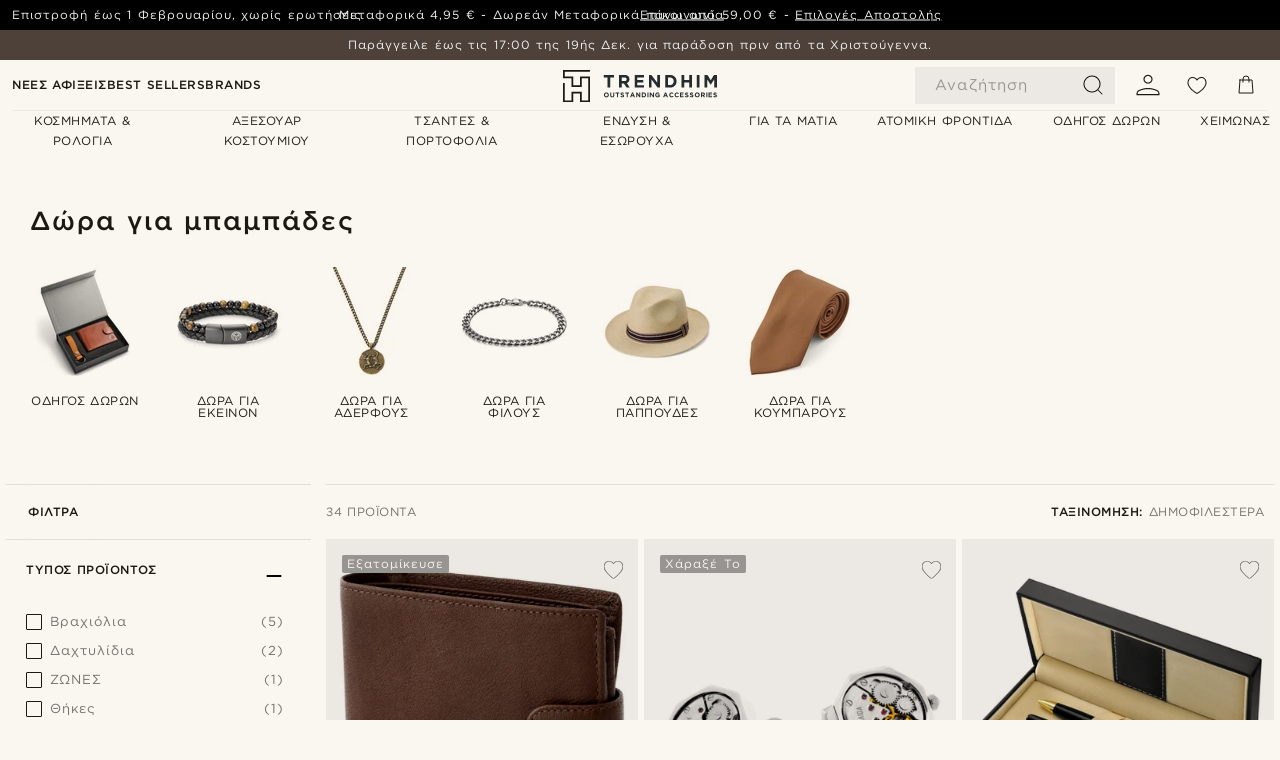

--- FILE ---
content_type: text/html; charset=utf-8
request_url: https://www.trendhim.gr/dora/dora-gia-bampades/c261
body_size: 116971
content:
<!DOCTYPE html><html lang="el-GR"><head><meta charSet="utf-8" data-next-head=""/><meta content="width=device-width, initial-scale=1" name="viewport" data-next-head=""/><link href="//app.usercentrics.eu" rel="preconnect" data-next-head=""/><title data-next-head="">Δώρα για Μπαμπάδες | 44 Διαθέσιμα στυλ</title><meta content="Δες τη τεράστια συλλογή μας από Δώρα για Μπαμπάδες ✓ Επιστροφή έως 1 Φεβρουαρίου 2026 ✓ Στόχος μας η τέλεια αγοραστική εμπειρία σας." name="description" data-next-head=""/><meta content="index, follow" name="robots" data-next-head=""/><link href="https://www.trendhim.gr/dora/dora-gia-bampades/c261" rel="canonical" data-next-head=""/><meta content="Δες τη τεράστια συλλογή μας από Δώρα για Μπαμπάδες ✓ Επιστροφή έως 1 Φεβρουαρίου 2026 ✓ Στόχος μας η τέλεια αγοραστική εμπειρία σας." property="og:description" data-next-head=""/><meta content="https://eu-images.contentstack.com/v3/assets/blt7dcd2cfbc90d45de/blt7572a63a6901b58f/65857d87c50ceb040a2d9eac/wallets_-_10554.jpg?format=pjpg&amp;auto=webp&amp;quality=75%2C90&amp;width=1200" property="og:image" data-next-head=""/><meta content="Trendhim" property="og:site_name" data-next-head=""/><meta content="Δώρα για Μπαμπάδες | 44 Διαθέσιμα στυλ" property="og:title" data-next-head=""/><meta content="product.group" property="og:type" data-next-head=""/><meta content="https://www.trendhim.gr/dora/dora-gia-bampades/c261" property="og:url" data-next-head=""/><link href="https://www.trendhim.co.nz/gifts/gifts-for-dads/c261" hrefLang="en-NZ" rel="alternate" data-next-head=""/><link href="https://www.trendhim.fr/cadeaux/cadeaux-pour-les-papas/c261" hrefLang="fr-FR" rel="alternate" data-next-head=""/><link href="https://www.trendhim.lv/davanas/davanas-tetim/c261" hrefLang="lv-LV" rel="alternate" data-next-head=""/><link href="https://www.trendhim.ca/gifts/gifts-for-dads/c261" hrefLang="en-CA" rel="alternate" data-next-head=""/><link href="https://www.trendhim.cz/darky/darky-pro-tatinky/c261" hrefLang="cs-CZ" rel="alternate" data-next-head=""/><link href="https://www.trendhim.com/gifts/gifts-for-dads/c261" hrefLang="en-US" rel="alternate" data-next-head=""/><link href="https://www.trendhim.hr/pokloni/pokloni-za-oceve/c261" hrefLang="hr-HR" rel="alternate" data-next-head=""/><link href="https://www.trendhim.lt/dovanos/dovanos-tevams/c261" hrefLang="lt-LT" rel="alternate" data-next-head=""/><link href="https://www.trendhim.fi/lahjat/lahjat-isille/c261" hrefLang="fi-FI" rel="alternate" data-next-head=""/><link href="https://www.trendhim.dk/gaver/gaver-til-faedre/c261" hrefLang="da-DK" rel="alternate" data-next-head=""/><link href="https://www.trendhim.ch/geschenke/geschenke-fur-vater/c261" hrefLang="de-CH" rel="alternate" data-next-head=""/><link href="https://www.trendhim.it/regali/regali-per-papa/c261" hrefLang="it-IT" rel="alternate" data-next-head=""/><link href="https://www.trendhim.co.uk/gifts/gifts-for-dads/c261" hrefLang="en-GB" rel="alternate" data-next-head=""/><link href="https://www.trendhim.ro/cadouri/cadouri-pentru-ta-i/c261" hrefLang="ro-RO" rel="alternate" data-next-head=""/><link href="https://www.trendhim.gr/dora/dora-gia-bampades/c261" hrefLang="el-GR" rel="alternate" data-next-head=""/><link href="https://www.trendhim.hu/ajandekok-neki/ajandekok-edesapaknak/c261" hrefLang="hu-HU" rel="alternate" data-next-head=""/><link href="https://www.trendhim.at/geschenke/geschenke-fur-vater/c261" hrefLang="de-AT" rel="alternate" data-next-head=""/><link href="https://www.trendhim.com.au/gifts/gifts-for-dads/c261" hrefLang="en-AU" rel="alternate" data-next-head=""/><link href="https://www.trendhim.nl/cadeaus/cadeaus-voor-vaders/c261" hrefLang="nl-NL" rel="alternate" data-next-head=""/><link href="https://www.trendhim.ee/kingitused/kingitused-isadele/c261" hrefLang="et-EE" rel="alternate" data-next-head=""/><link href="https://www.trendhim.se/presenter/presenter-till-pappa/c261" hrefLang="sv-SE" rel="alternate" data-next-head=""/><link href="https://www.trendhim.pl/prezenty/prezenty-dla-ojcow/c261" hrefLang="pl-PL" rel="alternate" data-next-head=""/><link href="https://www.trendhim.be/cadeaus/cadeaus-voor-vaders/c261" hrefLang="nl-BE" rel="alternate" data-next-head=""/><link href="https://www.trendhim.es/regalos/regalos-para-padres/c261" hrefLang="es-ES" rel="alternate" data-next-head=""/><link href="https://www.trendhim.ie/gifts/gifts-for-dads/c261" hrefLang="en-IE" rel="alternate" data-next-head=""/><link href="https://www.trendhim.ca/fr/cadeaux/cadeaux-pour-les-papas/c261" hrefLang="fr-CA" rel="alternate" data-next-head=""/><link href="https://www.trendhim.pt/presentes/presentes-para-o-pai/c261" hrefLang="pt-PT" rel="alternate" data-next-head=""/><link href="https://www.trendhim.com/es/regalos/regalos-para-padres/c261" hrefLang="es-US" rel="alternate" data-next-head=""/><link href="https://www.trendhim.bg/podar-ci/podar-ci-za-bascha/c261" hrefLang="bg-BG" rel="alternate" data-next-head=""/><link href="https://www.trendhim.ch/fr/cadeaux/cadeaux-pour-les-papas/c261" hrefLang="fr-CH" rel="alternate" data-next-head=""/><link href="https://www.trendhim.be/fr/cadeaux/cadeaux-pour-les-papas/c261" hrefLang="fr-BE" rel="alternate" data-next-head=""/><link href="https://www.trendhim.de/geschenke/geschenke-fur-vater/c261" hrefLang="de-DE" rel="alternate" data-next-head=""/><link href="https://www.trendhim.sg/gifts/gifts-for-dads/c261" hrefLang="en-SG" rel="alternate" data-next-head=""/><link href="https://www.trendhim.no/gaver/gaver-til-fedre/c261" hrefLang="nb-NO" rel="alternate" data-next-head=""/><link href="https://www.trendhim.si/darila/darila-za-ocete/c261" hrefLang="sl-SI" rel="alternate" data-next-head=""/><link href="https://www.trendhim.sk/darky/darceky-pre-otca/c261" hrefLang="sk-SK" rel="alternate" data-next-head=""/><link href="https://connect.facebook.net" rel="preconnect"/><link href="https://eu-images.contentstack.com" rel="preconnect"/><link href="https://googleads.g.doubleclick.net" rel="preconnect"/><link href="https://www.google.com" rel="preconnect"/><link href="https://www.google.dk" rel="preconnect"/><link href="https://www.googleadservices.com" rel="preconnect"/><link href="https://player.vimeo.com" rel="preconnect"/><link href="https://api2.amplitude.com" rel="preconnect"/><link href="https://eu-images.contentstack.com/v3/assets/blt7dcd2cfbc90d45de/bltebd2e677db91977b/68cbaa3ba06b0d01e5345b8a/favicon-16x16.png" rel="icon" sizes="16x16" type="image/png"/><link href="https://eu-images.contentstack.com/v3/assets/blt7dcd2cfbc90d45de/blt2b20f0d31bd75b2d/68cbaa3ba500fb23df8a0b0f/favicon-32x32.png" rel="icon" sizes="32x32" type="image/png"/><link href="https://eu-images.contentstack.com/v3/assets/blt7dcd2cfbc90d45de/blt5bab4510fa326b7c/68cbaa3b8424f7664270b1cf/favicon-96x96.png" rel="icon" sizes="96x96" type="image/png"/><link href="https://eu-images.contentstack.com/v3/assets/blt7dcd2cfbc90d45de/blt1ea1cfa791ffca2f/68cbaa3b4b81d3fed43426d9/apple-touch-icon.png" rel="apple-touch-icon" sizes="180x180"/><link href="https://eu-images.contentstack.com/v3/assets/blt7dcd2cfbc90d45de/blt886161eca2c1dcfb/68cbaa3bb798f803c7af4ff0/web-app-manifest-192x192.png" rel="icon" sizes="192x192"/><link data-next-font="size-adjust" rel="preconnect" href="/" crossorigin="anonymous"/><link rel="preload" href="/_next/static/css/e0751fb119abd05c.css" as="style"/><link rel="preload" href="/_next/static/css/1ee13dbceaee937d.css" as="style"/><link rel="preload" href="/_next/static/css/a0c521b382f41837.css" as="style"/><link rel="preload" href="/_next/static/css/754d2b382dc7ea3a.css" as="style"/><link rel="preload" href="/_next/static/css/a8b2b82f4bf87e9c.css" as="style"/><link rel="preload" href="/_next/static/css/b6969c58631443fd.css" as="style"/><link rel="preload" href="/_next/static/css/8ec4dfbdb8a24dfc.css" as="style"/><link rel="preload" href="/_next/static/css/73a4f9056b9ecb3b.css" as="style"/><link rel="preload" href="/_next/static/css/216b36859fc423f7.css" as="style"/><link rel="preload" href="/_next/static/css/8e0f9c17a0f743b9.css" as="style"/><link rel="preload" href="/_next/static/css/559dbb5bff5085d5.css" as="style"/><link rel="preload" href="/_next/static/css/f7bd2d6be2ea8ec0.css" as="style"/><link rel="preload" href="/_next/static/css/906b7c4456912f50.css" as="style"/><link as="font" crossorigin="anonymous" href="/static/fonts/gotham-greek/normal.woff" type="font/woff" data-next-head=""/><link as="font" crossorigin="anonymous" href="/static/fonts/gotham-greek/bold.woff" type="font/woff" data-next-head=""/><script type="text/javascript">dataLayer = [];</script><script type="text/javascript" data-next-head="">dataLayer.push({"HotjarSiteID":70023,"country":"GR","currencyRates":{"DKK":7.460823,"EUR":1,"USD":1.116439},"localCurrencyKey":"EUR","storeId":"23"});</script><link rel="preload" as="image" imageSrcSet="https://eu-images.contentstack.com/v3/assets/blt7dcd2cfbc90d45de/blteda1c255e8161330/60dbbae515da443b102d59ab/2_288.jpg?format=pjpg&amp;auto=webp&amp;quality=75%2C90&amp;width=128 128w, https://eu-images.contentstack.com/v3/assets/blt7dcd2cfbc90d45de/blteda1c255e8161330/60dbbae515da443b102d59ab/2_288.jpg?format=pjpg&amp;auto=webp&amp;quality=75%2C90&amp;width=256 256w, https://eu-images.contentstack.com/v3/assets/blt7dcd2cfbc90d45de/blteda1c255e8161330/60dbbae515da443b102d59ab/2_288.jpg?format=pjpg&amp;auto=webp&amp;quality=75%2C90&amp;width=384 384w, https://eu-images.contentstack.com/v3/assets/blt7dcd2cfbc90d45de/blteda1c255e8161330/60dbbae515da443b102d59ab/2_288.jpg?format=pjpg&amp;auto=webp&amp;quality=75%2C90&amp;width=640 640w, https://eu-images.contentstack.com/v3/assets/blt7dcd2cfbc90d45de/blteda1c255e8161330/60dbbae515da443b102d59ab/2_288.jpg?format=pjpg&amp;auto=webp&amp;quality=75%2C90&amp;width=750 750w, https://eu-images.contentstack.com/v3/assets/blt7dcd2cfbc90d45de/blteda1c255e8161330/60dbbae515da443b102d59ab/2_288.jpg?format=pjpg&amp;auto=webp&amp;quality=75%2C90&amp;width=828 828w, https://eu-images.contentstack.com/v3/assets/blt7dcd2cfbc90d45de/blteda1c255e8161330/60dbbae515da443b102d59ab/2_288.jpg?format=pjpg&amp;auto=webp&amp;quality=75%2C90&amp;width=1080 1080w, https://eu-images.contentstack.com/v3/assets/blt7dcd2cfbc90d45de/blteda1c255e8161330/60dbbae515da443b102d59ab/2_288.jpg?format=pjpg&amp;auto=webp&amp;quality=75%2C90&amp;width=1200 1200w, https://eu-images.contentstack.com/v3/assets/blt7dcd2cfbc90d45de/blteda1c255e8161330/60dbbae515da443b102d59ab/2_288.jpg?format=pjpg&amp;auto=webp&amp;quality=75%2C90&amp;width=1920 1920w, https://eu-images.contentstack.com/v3/assets/blt7dcd2cfbc90d45de/blteda1c255e8161330/60dbbae515da443b102d59ab/2_288.jpg?format=pjpg&amp;auto=webp&amp;quality=75%2C90&amp;width=2048 2048w, https://eu-images.contentstack.com/v3/assets/blt7dcd2cfbc90d45de/blteda1c255e8161330/60dbbae515da443b102d59ab/2_288.jpg?format=pjpg&amp;auto=webp&amp;quality=75%2C90&amp;width=3840 3840w" imageSizes="(max-width: 767px) 50vw, (max-width: 1199px) 33vw, (max-width: 1999px) 25vw, 20vw" fetchPriority="high" data-next-head=""/><link rel="preload" as="image" imageSrcSet="https://eu-images.contentstack.com/v3/assets/blt7dcd2cfbc90d45de/blt7a8955034acc23ee/60dbb000ddcd520eeb8b1c75/1_50_1_96.jpg?format=pjpg&amp;auto=webp&amp;quality=75%2C90&amp;width=128 128w, https://eu-images.contentstack.com/v3/assets/blt7dcd2cfbc90d45de/blt7a8955034acc23ee/60dbb000ddcd520eeb8b1c75/1_50_1_96.jpg?format=pjpg&amp;auto=webp&amp;quality=75%2C90&amp;width=256 256w, https://eu-images.contentstack.com/v3/assets/blt7dcd2cfbc90d45de/blt7a8955034acc23ee/60dbb000ddcd520eeb8b1c75/1_50_1_96.jpg?format=pjpg&amp;auto=webp&amp;quality=75%2C90&amp;width=384 384w, https://eu-images.contentstack.com/v3/assets/blt7dcd2cfbc90d45de/blt7a8955034acc23ee/60dbb000ddcd520eeb8b1c75/1_50_1_96.jpg?format=pjpg&amp;auto=webp&amp;quality=75%2C90&amp;width=640 640w, https://eu-images.contentstack.com/v3/assets/blt7dcd2cfbc90d45de/blt7a8955034acc23ee/60dbb000ddcd520eeb8b1c75/1_50_1_96.jpg?format=pjpg&amp;auto=webp&amp;quality=75%2C90&amp;width=750 750w, https://eu-images.contentstack.com/v3/assets/blt7dcd2cfbc90d45de/blt7a8955034acc23ee/60dbb000ddcd520eeb8b1c75/1_50_1_96.jpg?format=pjpg&amp;auto=webp&amp;quality=75%2C90&amp;width=828 828w, https://eu-images.contentstack.com/v3/assets/blt7dcd2cfbc90d45de/blt7a8955034acc23ee/60dbb000ddcd520eeb8b1c75/1_50_1_96.jpg?format=pjpg&amp;auto=webp&amp;quality=75%2C90&amp;width=1080 1080w, https://eu-images.contentstack.com/v3/assets/blt7dcd2cfbc90d45de/blt7a8955034acc23ee/60dbb000ddcd520eeb8b1c75/1_50_1_96.jpg?format=pjpg&amp;auto=webp&amp;quality=75%2C90&amp;width=1200 1200w, https://eu-images.contentstack.com/v3/assets/blt7dcd2cfbc90d45de/blt7a8955034acc23ee/60dbb000ddcd520eeb8b1c75/1_50_1_96.jpg?format=pjpg&amp;auto=webp&amp;quality=75%2C90&amp;width=1920 1920w, https://eu-images.contentstack.com/v3/assets/blt7dcd2cfbc90d45de/blt7a8955034acc23ee/60dbb000ddcd520eeb8b1c75/1_50_1_96.jpg?format=pjpg&amp;auto=webp&amp;quality=75%2C90&amp;width=2048 2048w, https://eu-images.contentstack.com/v3/assets/blt7dcd2cfbc90d45de/blt7a8955034acc23ee/60dbb000ddcd520eeb8b1c75/1_50_1_96.jpg?format=pjpg&amp;auto=webp&amp;quality=75%2C90&amp;width=3840 3840w" imageSizes="(max-width: 767px) 50vw, (max-width: 1199px) 33vw, (max-width: 1999px) 25vw, 20vw" fetchPriority="high" data-next-head=""/><link rel="preload" as="image" imageSrcSet="https://eu-images.contentstack.com/v3/assets/blt7dcd2cfbc90d45de/blta2d367cfe885a243/64fec6332dc45a1ebc58d587/1-ppbang.jpg?format=pjpg&amp;auto=webp&amp;quality=75%2C90&amp;width=128 128w, https://eu-images.contentstack.com/v3/assets/blt7dcd2cfbc90d45de/blta2d367cfe885a243/64fec6332dc45a1ebc58d587/1-ppbang.jpg?format=pjpg&amp;auto=webp&amp;quality=75%2C90&amp;width=256 256w, https://eu-images.contentstack.com/v3/assets/blt7dcd2cfbc90d45de/blta2d367cfe885a243/64fec6332dc45a1ebc58d587/1-ppbang.jpg?format=pjpg&amp;auto=webp&amp;quality=75%2C90&amp;width=384 384w, https://eu-images.contentstack.com/v3/assets/blt7dcd2cfbc90d45de/blta2d367cfe885a243/64fec6332dc45a1ebc58d587/1-ppbang.jpg?format=pjpg&amp;auto=webp&amp;quality=75%2C90&amp;width=640 640w, https://eu-images.contentstack.com/v3/assets/blt7dcd2cfbc90d45de/blta2d367cfe885a243/64fec6332dc45a1ebc58d587/1-ppbang.jpg?format=pjpg&amp;auto=webp&amp;quality=75%2C90&amp;width=750 750w, https://eu-images.contentstack.com/v3/assets/blt7dcd2cfbc90d45de/blta2d367cfe885a243/64fec6332dc45a1ebc58d587/1-ppbang.jpg?format=pjpg&amp;auto=webp&amp;quality=75%2C90&amp;width=828 828w, https://eu-images.contentstack.com/v3/assets/blt7dcd2cfbc90d45de/blta2d367cfe885a243/64fec6332dc45a1ebc58d587/1-ppbang.jpg?format=pjpg&amp;auto=webp&amp;quality=75%2C90&amp;width=1080 1080w, https://eu-images.contentstack.com/v3/assets/blt7dcd2cfbc90d45de/blta2d367cfe885a243/64fec6332dc45a1ebc58d587/1-ppbang.jpg?format=pjpg&amp;auto=webp&amp;quality=75%2C90&amp;width=1200 1200w, https://eu-images.contentstack.com/v3/assets/blt7dcd2cfbc90d45de/blta2d367cfe885a243/64fec6332dc45a1ebc58d587/1-ppbang.jpg?format=pjpg&amp;auto=webp&amp;quality=75%2C90&amp;width=1920 1920w, https://eu-images.contentstack.com/v3/assets/blt7dcd2cfbc90d45de/blta2d367cfe885a243/64fec6332dc45a1ebc58d587/1-ppbang.jpg?format=pjpg&amp;auto=webp&amp;quality=75%2C90&amp;width=2048 2048w, https://eu-images.contentstack.com/v3/assets/blt7dcd2cfbc90d45de/blta2d367cfe885a243/64fec6332dc45a1ebc58d587/1-ppbang.jpg?format=pjpg&amp;auto=webp&amp;quality=75%2C90&amp;width=3840 3840w" imageSizes="(max-width: 767px) 50vw, (max-width: 1199px) 33vw, (max-width: 1999px) 25vw, 20vw" fetchPriority="high" data-next-head=""/><link rel="preload" as="image" imageSrcSet="https://eu-images.contentstack.com/v3/assets/blt7dcd2cfbc90d45de/blt960e4b43a5e44d48/63d7b45669c3263f5758f4dc/12-1imme.jpg?format=pjpg&amp;auto=webp&amp;quality=75%2C90&amp;width=128 128w, https://eu-images.contentstack.com/v3/assets/blt7dcd2cfbc90d45de/blt960e4b43a5e44d48/63d7b45669c3263f5758f4dc/12-1imme.jpg?format=pjpg&amp;auto=webp&amp;quality=75%2C90&amp;width=256 256w, https://eu-images.contentstack.com/v3/assets/blt7dcd2cfbc90d45de/blt960e4b43a5e44d48/63d7b45669c3263f5758f4dc/12-1imme.jpg?format=pjpg&amp;auto=webp&amp;quality=75%2C90&amp;width=384 384w, https://eu-images.contentstack.com/v3/assets/blt7dcd2cfbc90d45de/blt960e4b43a5e44d48/63d7b45669c3263f5758f4dc/12-1imme.jpg?format=pjpg&amp;auto=webp&amp;quality=75%2C90&amp;width=640 640w, https://eu-images.contentstack.com/v3/assets/blt7dcd2cfbc90d45de/blt960e4b43a5e44d48/63d7b45669c3263f5758f4dc/12-1imme.jpg?format=pjpg&amp;auto=webp&amp;quality=75%2C90&amp;width=750 750w, https://eu-images.contentstack.com/v3/assets/blt7dcd2cfbc90d45de/blt960e4b43a5e44d48/63d7b45669c3263f5758f4dc/12-1imme.jpg?format=pjpg&amp;auto=webp&amp;quality=75%2C90&amp;width=828 828w, https://eu-images.contentstack.com/v3/assets/blt7dcd2cfbc90d45de/blt960e4b43a5e44d48/63d7b45669c3263f5758f4dc/12-1imme.jpg?format=pjpg&amp;auto=webp&amp;quality=75%2C90&amp;width=1080 1080w, https://eu-images.contentstack.com/v3/assets/blt7dcd2cfbc90d45de/blt960e4b43a5e44d48/63d7b45669c3263f5758f4dc/12-1imme.jpg?format=pjpg&amp;auto=webp&amp;quality=75%2C90&amp;width=1200 1200w, https://eu-images.contentstack.com/v3/assets/blt7dcd2cfbc90d45de/blt960e4b43a5e44d48/63d7b45669c3263f5758f4dc/12-1imme.jpg?format=pjpg&amp;auto=webp&amp;quality=75%2C90&amp;width=1920 1920w, https://eu-images.contentstack.com/v3/assets/blt7dcd2cfbc90d45de/blt960e4b43a5e44d48/63d7b45669c3263f5758f4dc/12-1imme.jpg?format=pjpg&amp;auto=webp&amp;quality=75%2C90&amp;width=2048 2048w, https://eu-images.contentstack.com/v3/assets/blt7dcd2cfbc90d45de/blt960e4b43a5e44d48/63d7b45669c3263f5758f4dc/12-1imme.jpg?format=pjpg&amp;auto=webp&amp;quality=75%2C90&amp;width=3840 3840w" imageSizes="(max-width: 767px) 50vw, (max-width: 1199px) 33vw, (max-width: 1999px) 25vw, 20vw" fetchPriority="high" data-next-head=""/><link rel="preload" as="image" imageSrcSet="https://eu-images.contentstack.com/v3/assets/blt7dcd2cfbc90d45de/bltac0da88955b9789d/60dbadd60bc1b20fa6b96ea5/13-1_50_1_60.jpg?format=pjpg&amp;auto=webp&amp;quality=75%2C90&amp;width=128 128w, https://eu-images.contentstack.com/v3/assets/blt7dcd2cfbc90d45de/bltac0da88955b9789d/60dbadd60bc1b20fa6b96ea5/13-1_50_1_60.jpg?format=pjpg&amp;auto=webp&amp;quality=75%2C90&amp;width=256 256w, https://eu-images.contentstack.com/v3/assets/blt7dcd2cfbc90d45de/bltac0da88955b9789d/60dbadd60bc1b20fa6b96ea5/13-1_50_1_60.jpg?format=pjpg&amp;auto=webp&amp;quality=75%2C90&amp;width=384 384w, https://eu-images.contentstack.com/v3/assets/blt7dcd2cfbc90d45de/bltac0da88955b9789d/60dbadd60bc1b20fa6b96ea5/13-1_50_1_60.jpg?format=pjpg&amp;auto=webp&amp;quality=75%2C90&amp;width=640 640w, https://eu-images.contentstack.com/v3/assets/blt7dcd2cfbc90d45de/bltac0da88955b9789d/60dbadd60bc1b20fa6b96ea5/13-1_50_1_60.jpg?format=pjpg&amp;auto=webp&amp;quality=75%2C90&amp;width=750 750w, https://eu-images.contentstack.com/v3/assets/blt7dcd2cfbc90d45de/bltac0da88955b9789d/60dbadd60bc1b20fa6b96ea5/13-1_50_1_60.jpg?format=pjpg&amp;auto=webp&amp;quality=75%2C90&amp;width=828 828w, https://eu-images.contentstack.com/v3/assets/blt7dcd2cfbc90d45de/bltac0da88955b9789d/60dbadd60bc1b20fa6b96ea5/13-1_50_1_60.jpg?format=pjpg&amp;auto=webp&amp;quality=75%2C90&amp;width=1080 1080w, https://eu-images.contentstack.com/v3/assets/blt7dcd2cfbc90d45de/bltac0da88955b9789d/60dbadd60bc1b20fa6b96ea5/13-1_50_1_60.jpg?format=pjpg&amp;auto=webp&amp;quality=75%2C90&amp;width=1200 1200w, https://eu-images.contentstack.com/v3/assets/blt7dcd2cfbc90d45de/bltac0da88955b9789d/60dbadd60bc1b20fa6b96ea5/13-1_50_1_60.jpg?format=pjpg&amp;auto=webp&amp;quality=75%2C90&amp;width=1920 1920w, https://eu-images.contentstack.com/v3/assets/blt7dcd2cfbc90d45de/bltac0da88955b9789d/60dbadd60bc1b20fa6b96ea5/13-1_50_1_60.jpg?format=pjpg&amp;auto=webp&amp;quality=75%2C90&amp;width=2048 2048w, https://eu-images.contentstack.com/v3/assets/blt7dcd2cfbc90d45de/bltac0da88955b9789d/60dbadd60bc1b20fa6b96ea5/13-1_50_1_60.jpg?format=pjpg&amp;auto=webp&amp;quality=75%2C90&amp;width=3840 3840w" imageSizes="(max-width: 767px) 50vw, (max-width: 1199px) 33vw, (max-width: 1999px) 25vw, 20vw" fetchPriority="high" data-next-head=""/><link rel="preload" as="image" imageSrcSet="https://eu-images.contentstack.com/v3/assets/blt7dcd2cfbc90d45de/blt25f568b613aea103/62eb8d70c4aaa137f6e03a0c/2-1atlasnek.jpg?format=pjpg&amp;auto=webp&amp;quality=75%2C90&amp;width=128 128w, https://eu-images.contentstack.com/v3/assets/blt7dcd2cfbc90d45de/blt25f568b613aea103/62eb8d70c4aaa137f6e03a0c/2-1atlasnek.jpg?format=pjpg&amp;auto=webp&amp;quality=75%2C90&amp;width=256 256w, https://eu-images.contentstack.com/v3/assets/blt7dcd2cfbc90d45de/blt25f568b613aea103/62eb8d70c4aaa137f6e03a0c/2-1atlasnek.jpg?format=pjpg&amp;auto=webp&amp;quality=75%2C90&amp;width=384 384w, https://eu-images.contentstack.com/v3/assets/blt7dcd2cfbc90d45de/blt25f568b613aea103/62eb8d70c4aaa137f6e03a0c/2-1atlasnek.jpg?format=pjpg&amp;auto=webp&amp;quality=75%2C90&amp;width=640 640w, https://eu-images.contentstack.com/v3/assets/blt7dcd2cfbc90d45de/blt25f568b613aea103/62eb8d70c4aaa137f6e03a0c/2-1atlasnek.jpg?format=pjpg&amp;auto=webp&amp;quality=75%2C90&amp;width=750 750w, https://eu-images.contentstack.com/v3/assets/blt7dcd2cfbc90d45de/blt25f568b613aea103/62eb8d70c4aaa137f6e03a0c/2-1atlasnek.jpg?format=pjpg&amp;auto=webp&amp;quality=75%2C90&amp;width=828 828w, https://eu-images.contentstack.com/v3/assets/blt7dcd2cfbc90d45de/blt25f568b613aea103/62eb8d70c4aaa137f6e03a0c/2-1atlasnek.jpg?format=pjpg&amp;auto=webp&amp;quality=75%2C90&amp;width=1080 1080w, https://eu-images.contentstack.com/v3/assets/blt7dcd2cfbc90d45de/blt25f568b613aea103/62eb8d70c4aaa137f6e03a0c/2-1atlasnek.jpg?format=pjpg&amp;auto=webp&amp;quality=75%2C90&amp;width=1200 1200w, https://eu-images.contentstack.com/v3/assets/blt7dcd2cfbc90d45de/blt25f568b613aea103/62eb8d70c4aaa137f6e03a0c/2-1atlasnek.jpg?format=pjpg&amp;auto=webp&amp;quality=75%2C90&amp;width=1920 1920w, https://eu-images.contentstack.com/v3/assets/blt7dcd2cfbc90d45de/blt25f568b613aea103/62eb8d70c4aaa137f6e03a0c/2-1atlasnek.jpg?format=pjpg&amp;auto=webp&amp;quality=75%2C90&amp;width=2048 2048w, https://eu-images.contentstack.com/v3/assets/blt7dcd2cfbc90d45de/blt25f568b613aea103/62eb8d70c4aaa137f6e03a0c/2-1atlasnek.jpg?format=pjpg&amp;auto=webp&amp;quality=75%2C90&amp;width=3840 3840w" imageSizes="(max-width: 767px) 50vw, (max-width: 1199px) 33vw, (max-width: 1999px) 25vw, 20vw" fetchPriority="high" data-next-head=""/><link rel="preload" as="image" imageSrcSet="https://eu-images.contentstack.com/v3/assets/blt7dcd2cfbc90d45de/blt5f3fe51205965c81/60dbae64a37ada0f2ccf891b/1-6_63_1_4.jpg?format=pjpg&amp;auto=webp&amp;quality=75%2C90&amp;width=128 128w, https://eu-images.contentstack.com/v3/assets/blt7dcd2cfbc90d45de/blt5f3fe51205965c81/60dbae64a37ada0f2ccf891b/1-6_63_1_4.jpg?format=pjpg&amp;auto=webp&amp;quality=75%2C90&amp;width=256 256w, https://eu-images.contentstack.com/v3/assets/blt7dcd2cfbc90d45de/blt5f3fe51205965c81/60dbae64a37ada0f2ccf891b/1-6_63_1_4.jpg?format=pjpg&amp;auto=webp&amp;quality=75%2C90&amp;width=384 384w, https://eu-images.contentstack.com/v3/assets/blt7dcd2cfbc90d45de/blt5f3fe51205965c81/60dbae64a37ada0f2ccf891b/1-6_63_1_4.jpg?format=pjpg&amp;auto=webp&amp;quality=75%2C90&amp;width=640 640w, https://eu-images.contentstack.com/v3/assets/blt7dcd2cfbc90d45de/blt5f3fe51205965c81/60dbae64a37ada0f2ccf891b/1-6_63_1_4.jpg?format=pjpg&amp;auto=webp&amp;quality=75%2C90&amp;width=750 750w, https://eu-images.contentstack.com/v3/assets/blt7dcd2cfbc90d45de/blt5f3fe51205965c81/60dbae64a37ada0f2ccf891b/1-6_63_1_4.jpg?format=pjpg&amp;auto=webp&amp;quality=75%2C90&amp;width=828 828w, https://eu-images.contentstack.com/v3/assets/blt7dcd2cfbc90d45de/blt5f3fe51205965c81/60dbae64a37ada0f2ccf891b/1-6_63_1_4.jpg?format=pjpg&amp;auto=webp&amp;quality=75%2C90&amp;width=1080 1080w, https://eu-images.contentstack.com/v3/assets/blt7dcd2cfbc90d45de/blt5f3fe51205965c81/60dbae64a37ada0f2ccf891b/1-6_63_1_4.jpg?format=pjpg&amp;auto=webp&amp;quality=75%2C90&amp;width=1200 1200w, https://eu-images.contentstack.com/v3/assets/blt7dcd2cfbc90d45de/blt5f3fe51205965c81/60dbae64a37ada0f2ccf891b/1-6_63_1_4.jpg?format=pjpg&amp;auto=webp&amp;quality=75%2C90&amp;width=1920 1920w, https://eu-images.contentstack.com/v3/assets/blt7dcd2cfbc90d45de/blt5f3fe51205965c81/60dbae64a37ada0f2ccf891b/1-6_63_1_4.jpg?format=pjpg&amp;auto=webp&amp;quality=75%2C90&amp;width=2048 2048w, https://eu-images.contentstack.com/v3/assets/blt7dcd2cfbc90d45de/blt5f3fe51205965c81/60dbae64a37ada0f2ccf891b/1-6_63_1_4.jpg?format=pjpg&amp;auto=webp&amp;quality=75%2C90&amp;width=3840 3840w" imageSizes="(max-width: 767px) 50vw, (max-width: 1199px) 33vw, (max-width: 1999px) 25vw, 20vw" fetchPriority="high" data-next-head=""/><link rel="preload" as="image" imageSrcSet="https://eu-images.contentstack.com/v3/assets/blt7dcd2cfbc90d45de/blt678b8f931823a539/61b7245171e6c346981bcd24/8-1.66a550dae06a9a888338282a1cead4d5_2.jpg?format=pjpg&amp;auto=webp&amp;quality=75%2C90&amp;width=128 128w, https://eu-images.contentstack.com/v3/assets/blt7dcd2cfbc90d45de/blt678b8f931823a539/61b7245171e6c346981bcd24/8-1.66a550dae06a9a888338282a1cead4d5_2.jpg?format=pjpg&amp;auto=webp&amp;quality=75%2C90&amp;width=256 256w, https://eu-images.contentstack.com/v3/assets/blt7dcd2cfbc90d45de/blt678b8f931823a539/61b7245171e6c346981bcd24/8-1.66a550dae06a9a888338282a1cead4d5_2.jpg?format=pjpg&amp;auto=webp&amp;quality=75%2C90&amp;width=384 384w, https://eu-images.contentstack.com/v3/assets/blt7dcd2cfbc90d45de/blt678b8f931823a539/61b7245171e6c346981bcd24/8-1.66a550dae06a9a888338282a1cead4d5_2.jpg?format=pjpg&amp;auto=webp&amp;quality=75%2C90&amp;width=640 640w, https://eu-images.contentstack.com/v3/assets/blt7dcd2cfbc90d45de/blt678b8f931823a539/61b7245171e6c346981bcd24/8-1.66a550dae06a9a888338282a1cead4d5_2.jpg?format=pjpg&amp;auto=webp&amp;quality=75%2C90&amp;width=750 750w, https://eu-images.contentstack.com/v3/assets/blt7dcd2cfbc90d45de/blt678b8f931823a539/61b7245171e6c346981bcd24/8-1.66a550dae06a9a888338282a1cead4d5_2.jpg?format=pjpg&amp;auto=webp&amp;quality=75%2C90&amp;width=828 828w, https://eu-images.contentstack.com/v3/assets/blt7dcd2cfbc90d45de/blt678b8f931823a539/61b7245171e6c346981bcd24/8-1.66a550dae06a9a888338282a1cead4d5_2.jpg?format=pjpg&amp;auto=webp&amp;quality=75%2C90&amp;width=1080 1080w, https://eu-images.contentstack.com/v3/assets/blt7dcd2cfbc90d45de/blt678b8f931823a539/61b7245171e6c346981bcd24/8-1.66a550dae06a9a888338282a1cead4d5_2.jpg?format=pjpg&amp;auto=webp&amp;quality=75%2C90&amp;width=1200 1200w, https://eu-images.contentstack.com/v3/assets/blt7dcd2cfbc90d45de/blt678b8f931823a539/61b7245171e6c346981bcd24/8-1.66a550dae06a9a888338282a1cead4d5_2.jpg?format=pjpg&amp;auto=webp&amp;quality=75%2C90&amp;width=1920 1920w, https://eu-images.contentstack.com/v3/assets/blt7dcd2cfbc90d45de/blt678b8f931823a539/61b7245171e6c346981bcd24/8-1.66a550dae06a9a888338282a1cead4d5_2.jpg?format=pjpg&amp;auto=webp&amp;quality=75%2C90&amp;width=2048 2048w, https://eu-images.contentstack.com/v3/assets/blt7dcd2cfbc90d45de/blt678b8f931823a539/61b7245171e6c346981bcd24/8-1.66a550dae06a9a888338282a1cead4d5_2.jpg?format=pjpg&amp;auto=webp&amp;quality=75%2C90&amp;width=3840 3840w" imageSizes="(max-width: 767px) 50vw, (max-width: 1199px) 33vw, (max-width: 1999px) 25vw, 20vw" fetchPriority="high" data-next-head=""/><link rel="preload" as="image" imageSrcSet="https://eu-images.contentstack.com/v3/assets/blt7dcd2cfbc90d45de/blt3dc125644a2c9e2a/65001cde61225212f4b7ad5e/silver_1_copypenn.jpg?format=pjpg&amp;auto=webp&amp;quality=75%2C90&amp;width=128 128w, https://eu-images.contentstack.com/v3/assets/blt7dcd2cfbc90d45de/blt3dc125644a2c9e2a/65001cde61225212f4b7ad5e/silver_1_copypenn.jpg?format=pjpg&amp;auto=webp&amp;quality=75%2C90&amp;width=256 256w, https://eu-images.contentstack.com/v3/assets/blt7dcd2cfbc90d45de/blt3dc125644a2c9e2a/65001cde61225212f4b7ad5e/silver_1_copypenn.jpg?format=pjpg&amp;auto=webp&amp;quality=75%2C90&amp;width=384 384w, https://eu-images.contentstack.com/v3/assets/blt7dcd2cfbc90d45de/blt3dc125644a2c9e2a/65001cde61225212f4b7ad5e/silver_1_copypenn.jpg?format=pjpg&amp;auto=webp&amp;quality=75%2C90&amp;width=640 640w, https://eu-images.contentstack.com/v3/assets/blt7dcd2cfbc90d45de/blt3dc125644a2c9e2a/65001cde61225212f4b7ad5e/silver_1_copypenn.jpg?format=pjpg&amp;auto=webp&amp;quality=75%2C90&amp;width=750 750w, https://eu-images.contentstack.com/v3/assets/blt7dcd2cfbc90d45de/blt3dc125644a2c9e2a/65001cde61225212f4b7ad5e/silver_1_copypenn.jpg?format=pjpg&amp;auto=webp&amp;quality=75%2C90&amp;width=828 828w, https://eu-images.contentstack.com/v3/assets/blt7dcd2cfbc90d45de/blt3dc125644a2c9e2a/65001cde61225212f4b7ad5e/silver_1_copypenn.jpg?format=pjpg&amp;auto=webp&amp;quality=75%2C90&amp;width=1080 1080w, https://eu-images.contentstack.com/v3/assets/blt7dcd2cfbc90d45de/blt3dc125644a2c9e2a/65001cde61225212f4b7ad5e/silver_1_copypenn.jpg?format=pjpg&amp;auto=webp&amp;quality=75%2C90&amp;width=1200 1200w, https://eu-images.contentstack.com/v3/assets/blt7dcd2cfbc90d45de/blt3dc125644a2c9e2a/65001cde61225212f4b7ad5e/silver_1_copypenn.jpg?format=pjpg&amp;auto=webp&amp;quality=75%2C90&amp;width=1920 1920w, https://eu-images.contentstack.com/v3/assets/blt7dcd2cfbc90d45de/blt3dc125644a2c9e2a/65001cde61225212f4b7ad5e/silver_1_copypenn.jpg?format=pjpg&amp;auto=webp&amp;quality=75%2C90&amp;width=2048 2048w, https://eu-images.contentstack.com/v3/assets/blt7dcd2cfbc90d45de/blt3dc125644a2c9e2a/65001cde61225212f4b7ad5e/silver_1_copypenn.jpg?format=pjpg&amp;auto=webp&amp;quality=75%2C90&amp;width=3840 3840w" imageSizes="(max-width: 767px) 50vw, (max-width: 1199px) 33vw, (max-width: 1999px) 25vw, 20vw" fetchPriority="high" data-next-head=""/><link rel="preload" as="image" imageSrcSet="https://eu-images.contentstack.com/v3/assets/blt7dcd2cfbc90d45de/blt81f4ebd77bbcc0d2/67235ce76f6f029eb7b0265f/31599-1.jpg?format=pjpg&amp;auto=webp&amp;quality=75%2C90&amp;width=128 128w, https://eu-images.contentstack.com/v3/assets/blt7dcd2cfbc90d45de/blt81f4ebd77bbcc0d2/67235ce76f6f029eb7b0265f/31599-1.jpg?format=pjpg&amp;auto=webp&amp;quality=75%2C90&amp;width=256 256w, https://eu-images.contentstack.com/v3/assets/blt7dcd2cfbc90d45de/blt81f4ebd77bbcc0d2/67235ce76f6f029eb7b0265f/31599-1.jpg?format=pjpg&amp;auto=webp&amp;quality=75%2C90&amp;width=384 384w, https://eu-images.contentstack.com/v3/assets/blt7dcd2cfbc90d45de/blt81f4ebd77bbcc0d2/67235ce76f6f029eb7b0265f/31599-1.jpg?format=pjpg&amp;auto=webp&amp;quality=75%2C90&amp;width=640 640w, https://eu-images.contentstack.com/v3/assets/blt7dcd2cfbc90d45de/blt81f4ebd77bbcc0d2/67235ce76f6f029eb7b0265f/31599-1.jpg?format=pjpg&amp;auto=webp&amp;quality=75%2C90&amp;width=750 750w, https://eu-images.contentstack.com/v3/assets/blt7dcd2cfbc90d45de/blt81f4ebd77bbcc0d2/67235ce76f6f029eb7b0265f/31599-1.jpg?format=pjpg&amp;auto=webp&amp;quality=75%2C90&amp;width=828 828w, https://eu-images.contentstack.com/v3/assets/blt7dcd2cfbc90d45de/blt81f4ebd77bbcc0d2/67235ce76f6f029eb7b0265f/31599-1.jpg?format=pjpg&amp;auto=webp&amp;quality=75%2C90&amp;width=1080 1080w, https://eu-images.contentstack.com/v3/assets/blt7dcd2cfbc90d45de/blt81f4ebd77bbcc0d2/67235ce76f6f029eb7b0265f/31599-1.jpg?format=pjpg&amp;auto=webp&amp;quality=75%2C90&amp;width=1200 1200w, https://eu-images.contentstack.com/v3/assets/blt7dcd2cfbc90d45de/blt81f4ebd77bbcc0d2/67235ce76f6f029eb7b0265f/31599-1.jpg?format=pjpg&amp;auto=webp&amp;quality=75%2C90&amp;width=1920 1920w, https://eu-images.contentstack.com/v3/assets/blt7dcd2cfbc90d45de/blt81f4ebd77bbcc0d2/67235ce76f6f029eb7b0265f/31599-1.jpg?format=pjpg&amp;auto=webp&amp;quality=75%2C90&amp;width=2048 2048w, https://eu-images.contentstack.com/v3/assets/blt7dcd2cfbc90d45de/blt81f4ebd77bbcc0d2/67235ce76f6f029eb7b0265f/31599-1.jpg?format=pjpg&amp;auto=webp&amp;quality=75%2C90&amp;width=3840 3840w" imageSizes="(max-width: 767px) 50vw, (max-width: 1199px) 33vw, (max-width: 1999px) 25vw, 20vw" fetchPriority="high" data-next-head=""/><link rel="preload" as="image" imageSrcSet="https://eu-images.contentstack.com/v3/assets/blt7dcd2cfbc90d45de/blt551aa6ac6de5a245/63d7aaf17504842aaf69f3e4/5-1imme.jpg?format=pjpg&amp;auto=webp&amp;quality=75%2C90&amp;width=128 128w, https://eu-images.contentstack.com/v3/assets/blt7dcd2cfbc90d45de/blt551aa6ac6de5a245/63d7aaf17504842aaf69f3e4/5-1imme.jpg?format=pjpg&amp;auto=webp&amp;quality=75%2C90&amp;width=256 256w, https://eu-images.contentstack.com/v3/assets/blt7dcd2cfbc90d45de/blt551aa6ac6de5a245/63d7aaf17504842aaf69f3e4/5-1imme.jpg?format=pjpg&amp;auto=webp&amp;quality=75%2C90&amp;width=384 384w, https://eu-images.contentstack.com/v3/assets/blt7dcd2cfbc90d45de/blt551aa6ac6de5a245/63d7aaf17504842aaf69f3e4/5-1imme.jpg?format=pjpg&amp;auto=webp&amp;quality=75%2C90&amp;width=640 640w, https://eu-images.contentstack.com/v3/assets/blt7dcd2cfbc90d45de/blt551aa6ac6de5a245/63d7aaf17504842aaf69f3e4/5-1imme.jpg?format=pjpg&amp;auto=webp&amp;quality=75%2C90&amp;width=750 750w, https://eu-images.contentstack.com/v3/assets/blt7dcd2cfbc90d45de/blt551aa6ac6de5a245/63d7aaf17504842aaf69f3e4/5-1imme.jpg?format=pjpg&amp;auto=webp&amp;quality=75%2C90&amp;width=828 828w, https://eu-images.contentstack.com/v3/assets/blt7dcd2cfbc90d45de/blt551aa6ac6de5a245/63d7aaf17504842aaf69f3e4/5-1imme.jpg?format=pjpg&amp;auto=webp&amp;quality=75%2C90&amp;width=1080 1080w, https://eu-images.contentstack.com/v3/assets/blt7dcd2cfbc90d45de/blt551aa6ac6de5a245/63d7aaf17504842aaf69f3e4/5-1imme.jpg?format=pjpg&amp;auto=webp&amp;quality=75%2C90&amp;width=1200 1200w, https://eu-images.contentstack.com/v3/assets/blt7dcd2cfbc90d45de/blt551aa6ac6de5a245/63d7aaf17504842aaf69f3e4/5-1imme.jpg?format=pjpg&amp;auto=webp&amp;quality=75%2C90&amp;width=1920 1920w, https://eu-images.contentstack.com/v3/assets/blt7dcd2cfbc90d45de/blt551aa6ac6de5a245/63d7aaf17504842aaf69f3e4/5-1imme.jpg?format=pjpg&amp;auto=webp&amp;quality=75%2C90&amp;width=2048 2048w, https://eu-images.contentstack.com/v3/assets/blt7dcd2cfbc90d45de/blt551aa6ac6de5a245/63d7aaf17504842aaf69f3e4/5-1imme.jpg?format=pjpg&amp;auto=webp&amp;quality=75%2C90&amp;width=3840 3840w" imageSizes="(max-width: 767px) 50vw, (max-width: 1199px) 33vw, (max-width: 1999px) 25vw, 20vw" fetchPriority="high" data-next-head=""/><link rel="preload" as="image" imageSrcSet="https://eu-images.contentstack.com/v3/assets/blt7dcd2cfbc90d45de/bltd9d62d46d5120148/672358c6a43a4f210b997d46/31596-1.jpg?format=pjpg&amp;auto=webp&amp;quality=75%2C90&amp;width=128 128w, https://eu-images.contentstack.com/v3/assets/blt7dcd2cfbc90d45de/bltd9d62d46d5120148/672358c6a43a4f210b997d46/31596-1.jpg?format=pjpg&amp;auto=webp&amp;quality=75%2C90&amp;width=256 256w, https://eu-images.contentstack.com/v3/assets/blt7dcd2cfbc90d45de/bltd9d62d46d5120148/672358c6a43a4f210b997d46/31596-1.jpg?format=pjpg&amp;auto=webp&amp;quality=75%2C90&amp;width=384 384w, https://eu-images.contentstack.com/v3/assets/blt7dcd2cfbc90d45de/bltd9d62d46d5120148/672358c6a43a4f210b997d46/31596-1.jpg?format=pjpg&amp;auto=webp&amp;quality=75%2C90&amp;width=640 640w, https://eu-images.contentstack.com/v3/assets/blt7dcd2cfbc90d45de/bltd9d62d46d5120148/672358c6a43a4f210b997d46/31596-1.jpg?format=pjpg&amp;auto=webp&amp;quality=75%2C90&amp;width=750 750w, https://eu-images.contentstack.com/v3/assets/blt7dcd2cfbc90d45de/bltd9d62d46d5120148/672358c6a43a4f210b997d46/31596-1.jpg?format=pjpg&amp;auto=webp&amp;quality=75%2C90&amp;width=828 828w, https://eu-images.contentstack.com/v3/assets/blt7dcd2cfbc90d45de/bltd9d62d46d5120148/672358c6a43a4f210b997d46/31596-1.jpg?format=pjpg&amp;auto=webp&amp;quality=75%2C90&amp;width=1080 1080w, https://eu-images.contentstack.com/v3/assets/blt7dcd2cfbc90d45de/bltd9d62d46d5120148/672358c6a43a4f210b997d46/31596-1.jpg?format=pjpg&amp;auto=webp&amp;quality=75%2C90&amp;width=1200 1200w, https://eu-images.contentstack.com/v3/assets/blt7dcd2cfbc90d45de/bltd9d62d46d5120148/672358c6a43a4f210b997d46/31596-1.jpg?format=pjpg&amp;auto=webp&amp;quality=75%2C90&amp;width=1920 1920w, https://eu-images.contentstack.com/v3/assets/blt7dcd2cfbc90d45de/bltd9d62d46d5120148/672358c6a43a4f210b997d46/31596-1.jpg?format=pjpg&amp;auto=webp&amp;quality=75%2C90&amp;width=2048 2048w, https://eu-images.contentstack.com/v3/assets/blt7dcd2cfbc90d45de/bltd9d62d46d5120148/672358c6a43a4f210b997d46/31596-1.jpg?format=pjpg&amp;auto=webp&amp;quality=75%2C90&amp;width=3840 3840w" imageSizes="(max-width: 767px) 50vw, (max-width: 1199px) 33vw, (max-width: 1999px) 25vw, 20vw" fetchPriority="high" data-next-head=""/><script type="text/javascript" data-next-head="">dataLayer.push({"contentIds":"261","pageType":"category","type":"category"});</script><script type="text/javascript" data-next-head="">
(function(w,d,s,l,i){w[l]=w[l]||[];w[l].push({'gtm.start':
new Date().getTime(),event:'gtm.js'});var f=d.getElementsByTagName(s)[0],
j=d.createElement(s),dl=l!='dataLayer'?'&l='+l:'';j.async=true;j.src=
'https://www.googletagmanager.com/gtm.js?id='+i+dl;f.parentNode.insertBefore(j,f);
})(window,document,'script','dataLayer','GTM-T9DSHJZ');
</script><script type="text/javascript" data-next-head="">
  (function() {
    function getCookie(c_name) {
      if (document.cookie.length > 0) {
        c_start = document.cookie.indexOf(c_name + "=");
        if (c_start != -1) {
          c_start = c_start + c_name.length + 1;
          c_end = document.cookie.indexOf(";", c_start);
          if (c_end == -1) c_end = document.cookie.length;
          return unescape(document.cookie.substring(c_start, c_end));
        }
      }
      return "";
    }
  
    var _user_id = '';
    var _session_id = getCookie('th_uid');
  
    var _sift = window._sift = window._sift || [];
    _sift.push(['_setAccount', '6d960fa9ea']);
    _sift.push(['_setUserId', _user_id]);
    _sift.push(['_setSessionId', _session_id]);
    _sift.push(['_trackPageview']);

    function ls() {
      var e = document.createElement('script');
      e.src = 'https://cdn.sift.com/s.js';
      document.body.appendChild(e);
    }
    if (window.attachEvent) {
      window.attachEvent('onload', ls);
    } else {
      window.addEventListener('load', ls, false);
    }
  })();
</script><svg aria-hidden="true" style="display:none" xmlns="http://www.w3.org/2000/svg"><symbol id="heart-filled" viewBox="0 0 512 473.13"><path d="M471.9 39c-24.5-25.14-59.3-39-98.1-39C321 0 280.3 23 256 66.53 231.7 23 191 0 138.2 0 99.4 0 64.6 13.86 40.1 39 14.2 65.61.5 104 .5 149.89c0 54 41.4 123.55 123 206.62a1296.29 1296.29 0 0 0 119.8 106.92l12.7 9.7 12.7-9.8a1264 1264 0 0 0 119.8-106.91c81.6-83.08 123-152.57 123-206.63 0-45.79-13.7-84.18-39.6-110.79z"></path></symbol><symbol id="heart" viewBox="0 0 512 473.13"><path d="M471.89 39c-24.45-25.14-59.3-39-98.12-39C321 0 280.26 23 256 66.49 231.74 23 191 0 138.23 0 99.41 0 64.56 13.84 40.11 39 14.2 65.62.5 104 .5 149.88c0 54 41.37 123.5 123 206.59a1269.13 1269.13 0 0 0 119.81 106.9l12.69 9.76 12.74-9.76a1269.13 1269.13 0 0 0 119.81-106.9c81.58-83.09 123-152.6 123-206.59 0-45.91-13.7-84.26-39.61-110.9zm-112.6 292.37c-41.24 42-83 77-103.29 93.48-20.34-16.46-62.05-51.44-103.29-93.48C79.25 256.49 40.42 193.73 40.42 149.88c0-69.7 37.48-113 97.81-113 37 0 64.52 15.33 81.74 45.57 12.88 22.62 15.69 46 16.07 49.74v2.46H276v-2.45c.38-3.71 3.19-27.12 16.07-49.74 17.22-30.23 44.72-45.57 81.74-45.57 60.33 0 97.81 43.29 97.81 113 0 43.85-38.83 106.61-112.29 181.49z"></path></symbol></svg><script type="text/javascript">
  if(!window.HTMLPictureElement || !('sizes' in document.createElement('img'))){
    document.createElement('picture');
    //generating the config array
    window.picturefillCFG = window.picturefillCFG || [];
    picturefillCFG.push([ "algorithm", "saveData" ]);

    var head = document.getElementsByTagName('head')[0];
    var js = document.createElement('script');
    js.src = '/static/js/picturefill.min.js';
    head.appendChild(js);
  }
</script><script type="text/javascript">
    var userAgent = window.navigator.userAgent
    var isSafari = userAgent.includes('Safari/')
    var requirePoly = userAgent.includes('Version/12') || userAgent.includes('Version/13') || userAgent.includes('Version/14')
    if(isSafari && requirePoly){
      var head = document.getElementsByTagName('head')[0];
      var js = document.createElement('script');
      js.src = '/static/js/smoothScrollFill.min.js';
      head.appendChild(js);
    }
</script><script type="text/javascript">
    var userAgent = window.navigator.userAgent
    var isSafari = userAgent.includes('Safari/')
    var requirePoly = userAgent.includes('Version/12') || userAgent.includes('Version/13') || userAgent.includes('Version/14')
    if(isSafari && requirePoly && typeof window !== 'undefined'){
      var head = document.getElementsByTagName('head')[0];
      var js = document.createElement('script');
      js.src = '/static/js/dialog-polyfill.min.js';
      head.appendChild(js);
      var css = document.createElement('link');
      css.src = '/static/styles/dialog-polyfill.css';
      css.type = 'text/css';
      css.rel = 'stylesheet';
      head.appendChild(css);
    }
</script><link rel="stylesheet" href="/_next/static/css/e0751fb119abd05c.css" data-n-g=""/><link rel="stylesheet" href="/_next/static/css/1ee13dbceaee937d.css" data-n-p=""/><link rel="stylesheet" href="/_next/static/css/a0c521b382f41837.css" data-n-p=""/><link rel="stylesheet" href="/_next/static/css/754d2b382dc7ea3a.css" data-n-p=""/><link rel="stylesheet" href="/_next/static/css/a8b2b82f4bf87e9c.css"/><link rel="stylesheet" href="/_next/static/css/b6969c58631443fd.css"/><link rel="stylesheet" href="/_next/static/css/8ec4dfbdb8a24dfc.css"/><link rel="stylesheet" href="/_next/static/css/73a4f9056b9ecb3b.css"/><link rel="stylesheet" href="/_next/static/css/216b36859fc423f7.css"/><link rel="stylesheet" href="/_next/static/css/8e0f9c17a0f743b9.css"/><link rel="stylesheet" href="/_next/static/css/559dbb5bff5085d5.css"/><link rel="stylesheet" href="/_next/static/css/f7bd2d6be2ea8ec0.css"/><link rel="stylesheet" href="/_next/static/css/906b7c4456912f50.css"/><noscript data-n-css=""></noscript><script defer="" noModule="" src="/_next/static/chunks/polyfills-42372ed130431b0a.js"></script><script defer="" src="/_next/static/chunks/1956.c6eb69de45d07904.js"></script><script defer="" src="/_next/static/chunks/6563-1c0adda892e6be0a.js"></script><script defer="" src="/_next/static/chunks/8959.10a4f7c625038729.js"></script><script defer="" src="/_next/static/chunks/3087.3fbbae5ff5da5063.js"></script><script defer="" src="/_next/static/chunks/7359.a92d0a85385ab059.js"></script><script defer="" src="/_next/static/chunks/3926.c21fd8ab15571000.js"></script><script defer="" src="/_next/static/chunks/8408.18d4aa02f4cc03a0.js"></script><script defer="" src="/_next/static/chunks/9548.b4e75ffd0e0a8f02.js"></script><script defer="" src="/_next/static/chunks/4457.32b57add760a51a8.js"></script><script src="/_next/static/chunks/webpack-d55c69e9adabfeb6.js" defer=""></script><script src="/_next/static/chunks/framework-7c1e01c5ddfc578c.js" defer=""></script><script src="/_next/static/chunks/main-84e5a93c0d33c844.js" defer=""></script><script src="/_next/static/chunks/pages/_app-adf3607611bdb56e.js" defer=""></script><script src="/_next/static/chunks/6922-2a09d48a1a84f2fb.js" defer=""></script><script src="/_next/static/chunks/4698-cfb11e7f64992645.js" defer=""></script><script src="/_next/static/chunks/4008-a5c699f9446c01f6.js" defer=""></script><script src="/_next/static/chunks/2709-87ea1ab34490b5b9.js" defer=""></script><script src="/_next/static/chunks/pages/categories/%5B...slug%5D-aeebe279c6b29e62.js" defer=""></script><script src="/_next/static/sCKl1ai1Izw0yzxzMk64F/_buildManifest.js" defer=""></script><script src="/_next/static/sCKl1ai1Izw0yzxzMk64F/_ssgManifest.js" defer=""></script></head><body class="preload"><noscript>
<iframe src="https://www.googletagmanager.com/ns.html?id=GTM-T9DSHJZ"
height="0" width="0" style="display:none;visibility:hidden"></iframe>
</noscript><link rel="preload" as="image" imageSrcSet="https://eu-images.contentstack.com/v3/assets/blt7dcd2cfbc90d45de/blt59296545a01439bf/trendhim-logo-with-text-v2.svg?format=pjpg&amp;auto=webp&amp;quality=75%2C90&amp;width=140, https://eu-images.contentstack.com/v3/assets/blt7dcd2cfbc90d45de/blt59296545a01439bf/trendhim-logo-with-text-v2.svg?format=pjpg&amp;auto=webp&amp;quality=75%2C90&amp;width=280 2x"/><link rel="preload" as="image" imageSrcSet="https://eu-images.contentstack.com/v3/assets/blt7dcd2cfbc90d45de/blt34efe36128ba506b/66041192475a85e524474780/0new_giftbox_xzy11.jpg?format=pjpg&amp;auto=webp&amp;quality=75%2C90&amp;width=110, https://eu-images.contentstack.com/v3/assets/blt7dcd2cfbc90d45de/blt34efe36128ba506b/66041192475a85e524474780/0new_giftbox_xzy11.jpg?format=pjpg&amp;auto=webp&amp;quality=75%2C90&amp;width=220 2x"/><link rel="preload" as="image" imageSrcSet="https://eu-images.contentstack.com/v3/assets/blt7dcd2cfbc90d45de/bltcd2a6cc29abe5f4c/60dc0e8590ef0d39a2ffbce6/20309.jpg?format=pjpg&amp;auto=webp&amp;quality=75%2C90&amp;width=110, https://eu-images.contentstack.com/v3/assets/blt7dcd2cfbc90d45de/bltcd2a6cc29abe5f4c/60dc0e8590ef0d39a2ffbce6/20309.jpg?format=pjpg&amp;auto=webp&amp;quality=75%2C90&amp;width=220 2x"/><link rel="preload" as="image" imageSrcSet="https://eu-images.contentstack.com/v3/assets/blt7dcd2cfbc90d45de/blt9aa08837fb2f723b/63c53277ac4618433bb28469/9astrro.jpg?format=pjpg&amp;auto=webp&amp;quality=75%2C90&amp;width=110, https://eu-images.contentstack.com/v3/assets/blt7dcd2cfbc90d45de/blt9aa08837fb2f723b/63c53277ac4618433bb28469/9astrro.jpg?format=pjpg&amp;auto=webp&amp;quality=75%2C90&amp;width=220 2x"/><link rel="preload" as="image" imageSrcSet="https://eu-images.contentstack.com/v3/assets/blt7dcd2cfbc90d45de/blt9fd45a78e6041922/62d7e3ae652a953c7dc54210/15108-s-brac1.jpg?format=pjpg&amp;auto=webp&amp;quality=75%2C90&amp;width=110, https://eu-images.contentstack.com/v3/assets/blt7dcd2cfbc90d45de/blt9fd45a78e6041922/62d7e3ae652a953c7dc54210/15108-s-brac1.jpg?format=pjpg&amp;auto=webp&amp;quality=75%2C90&amp;width=220 2x"/><link rel="preload" as="image" imageSrcSet="https://eu-images.contentstack.com/v3/assets/blt7dcd2cfbc90d45de/blt04df6e9c3763ba8b/60dc0e0a96e07e0f6e558eb7/Hat_15-1_copy_3.jpg?format=pjpg&amp;auto=webp&amp;quality=75%2C90&amp;width=110, https://eu-images.contentstack.com/v3/assets/blt7dcd2cfbc90d45de/blt04df6e9c3763ba8b/60dc0e0a96e07e0f6e558eb7/Hat_15-1_copy_3.jpg?format=pjpg&amp;auto=webp&amp;quality=75%2C90&amp;width=220 2x"/><link rel="preload" as="image" imageSrcSet="https://eu-images.contentstack.com/v3/assets/blt7dcd2cfbc90d45de/blt8778160ff9a409ab/60dbb5d6ed93bb0fb199d71e/15_153.jpg?format=pjpg&amp;auto=webp&amp;quality=75%2C90&amp;width=110, https://eu-images.contentstack.com/v3/assets/blt7dcd2cfbc90d45de/blt8778160ff9a409ab/60dbb5d6ed93bb0fb199d71e/15_153.jpg?format=pjpg&amp;auto=webp&amp;quality=75%2C90&amp;width=220 2x"/><link rel="preload" as="image" imageSrcSet="https://eu-images.contentstack.com/v3/assets/blt7dcd2cfbc90d45de/blteda1c255e8161330/60dbbae515da443b102d59ab/2_288.jpg?format=pjpg&amp;auto=webp&amp;quality=75%2C90&amp;width=128 128w, https://eu-images.contentstack.com/v3/assets/blt7dcd2cfbc90d45de/blteda1c255e8161330/60dbbae515da443b102d59ab/2_288.jpg?format=pjpg&amp;auto=webp&amp;quality=75%2C90&amp;width=256 256w, https://eu-images.contentstack.com/v3/assets/blt7dcd2cfbc90d45de/blteda1c255e8161330/60dbbae515da443b102d59ab/2_288.jpg?format=pjpg&amp;auto=webp&amp;quality=75%2C90&amp;width=384 384w, https://eu-images.contentstack.com/v3/assets/blt7dcd2cfbc90d45de/blteda1c255e8161330/60dbbae515da443b102d59ab/2_288.jpg?format=pjpg&amp;auto=webp&amp;quality=75%2C90&amp;width=640 640w, https://eu-images.contentstack.com/v3/assets/blt7dcd2cfbc90d45de/blteda1c255e8161330/60dbbae515da443b102d59ab/2_288.jpg?format=pjpg&amp;auto=webp&amp;quality=75%2C90&amp;width=750 750w, https://eu-images.contentstack.com/v3/assets/blt7dcd2cfbc90d45de/blteda1c255e8161330/60dbbae515da443b102d59ab/2_288.jpg?format=pjpg&amp;auto=webp&amp;quality=75%2C90&amp;width=828 828w, https://eu-images.contentstack.com/v3/assets/blt7dcd2cfbc90d45de/blteda1c255e8161330/60dbbae515da443b102d59ab/2_288.jpg?format=pjpg&amp;auto=webp&amp;quality=75%2C90&amp;width=1080 1080w, https://eu-images.contentstack.com/v3/assets/blt7dcd2cfbc90d45de/blteda1c255e8161330/60dbbae515da443b102d59ab/2_288.jpg?format=pjpg&amp;auto=webp&amp;quality=75%2C90&amp;width=1200 1200w, https://eu-images.contentstack.com/v3/assets/blt7dcd2cfbc90d45de/blteda1c255e8161330/60dbbae515da443b102d59ab/2_288.jpg?format=pjpg&amp;auto=webp&amp;quality=75%2C90&amp;width=1920 1920w, https://eu-images.contentstack.com/v3/assets/blt7dcd2cfbc90d45de/blteda1c255e8161330/60dbbae515da443b102d59ab/2_288.jpg?format=pjpg&amp;auto=webp&amp;quality=75%2C90&amp;width=2048 2048w, https://eu-images.contentstack.com/v3/assets/blt7dcd2cfbc90d45de/blteda1c255e8161330/60dbbae515da443b102d59ab/2_288.jpg?format=pjpg&amp;auto=webp&amp;quality=75%2C90&amp;width=3840 3840w" imageSizes="(max-width: 767px) 50vw, (max-width: 1199px) 33vw, (max-width: 1999px) 25vw, 20vw" fetchPriority="high"/><link rel="preload" as="image" imageSrcSet="https://eu-images.contentstack.com/v3/assets/blt7dcd2cfbc90d45de/blt7a8955034acc23ee/60dbb000ddcd520eeb8b1c75/1_50_1_96.jpg?format=pjpg&amp;auto=webp&amp;quality=75%2C90&amp;width=128 128w, https://eu-images.contentstack.com/v3/assets/blt7dcd2cfbc90d45de/blt7a8955034acc23ee/60dbb000ddcd520eeb8b1c75/1_50_1_96.jpg?format=pjpg&amp;auto=webp&amp;quality=75%2C90&amp;width=256 256w, https://eu-images.contentstack.com/v3/assets/blt7dcd2cfbc90d45de/blt7a8955034acc23ee/60dbb000ddcd520eeb8b1c75/1_50_1_96.jpg?format=pjpg&amp;auto=webp&amp;quality=75%2C90&amp;width=384 384w, https://eu-images.contentstack.com/v3/assets/blt7dcd2cfbc90d45de/blt7a8955034acc23ee/60dbb000ddcd520eeb8b1c75/1_50_1_96.jpg?format=pjpg&amp;auto=webp&amp;quality=75%2C90&amp;width=640 640w, https://eu-images.contentstack.com/v3/assets/blt7dcd2cfbc90d45de/blt7a8955034acc23ee/60dbb000ddcd520eeb8b1c75/1_50_1_96.jpg?format=pjpg&amp;auto=webp&amp;quality=75%2C90&amp;width=750 750w, https://eu-images.contentstack.com/v3/assets/blt7dcd2cfbc90d45de/blt7a8955034acc23ee/60dbb000ddcd520eeb8b1c75/1_50_1_96.jpg?format=pjpg&amp;auto=webp&amp;quality=75%2C90&amp;width=828 828w, https://eu-images.contentstack.com/v3/assets/blt7dcd2cfbc90d45de/blt7a8955034acc23ee/60dbb000ddcd520eeb8b1c75/1_50_1_96.jpg?format=pjpg&amp;auto=webp&amp;quality=75%2C90&amp;width=1080 1080w, https://eu-images.contentstack.com/v3/assets/blt7dcd2cfbc90d45de/blt7a8955034acc23ee/60dbb000ddcd520eeb8b1c75/1_50_1_96.jpg?format=pjpg&amp;auto=webp&amp;quality=75%2C90&amp;width=1200 1200w, https://eu-images.contentstack.com/v3/assets/blt7dcd2cfbc90d45de/blt7a8955034acc23ee/60dbb000ddcd520eeb8b1c75/1_50_1_96.jpg?format=pjpg&amp;auto=webp&amp;quality=75%2C90&amp;width=1920 1920w, https://eu-images.contentstack.com/v3/assets/blt7dcd2cfbc90d45de/blt7a8955034acc23ee/60dbb000ddcd520eeb8b1c75/1_50_1_96.jpg?format=pjpg&amp;auto=webp&amp;quality=75%2C90&amp;width=2048 2048w, https://eu-images.contentstack.com/v3/assets/blt7dcd2cfbc90d45de/blt7a8955034acc23ee/60dbb000ddcd520eeb8b1c75/1_50_1_96.jpg?format=pjpg&amp;auto=webp&amp;quality=75%2C90&amp;width=3840 3840w" imageSizes="(max-width: 767px) 50vw, (max-width: 1199px) 33vw, (max-width: 1999px) 25vw, 20vw" fetchPriority="high"/><link rel="preload" as="image" imageSrcSet="https://eu-images.contentstack.com/v3/assets/blt7dcd2cfbc90d45de/blta2d367cfe885a243/64fec6332dc45a1ebc58d587/1-ppbang.jpg?format=pjpg&amp;auto=webp&amp;quality=75%2C90&amp;width=128 128w, https://eu-images.contentstack.com/v3/assets/blt7dcd2cfbc90d45de/blta2d367cfe885a243/64fec6332dc45a1ebc58d587/1-ppbang.jpg?format=pjpg&amp;auto=webp&amp;quality=75%2C90&amp;width=256 256w, https://eu-images.contentstack.com/v3/assets/blt7dcd2cfbc90d45de/blta2d367cfe885a243/64fec6332dc45a1ebc58d587/1-ppbang.jpg?format=pjpg&amp;auto=webp&amp;quality=75%2C90&amp;width=384 384w, https://eu-images.contentstack.com/v3/assets/blt7dcd2cfbc90d45de/blta2d367cfe885a243/64fec6332dc45a1ebc58d587/1-ppbang.jpg?format=pjpg&amp;auto=webp&amp;quality=75%2C90&amp;width=640 640w, https://eu-images.contentstack.com/v3/assets/blt7dcd2cfbc90d45de/blta2d367cfe885a243/64fec6332dc45a1ebc58d587/1-ppbang.jpg?format=pjpg&amp;auto=webp&amp;quality=75%2C90&amp;width=750 750w, https://eu-images.contentstack.com/v3/assets/blt7dcd2cfbc90d45de/blta2d367cfe885a243/64fec6332dc45a1ebc58d587/1-ppbang.jpg?format=pjpg&amp;auto=webp&amp;quality=75%2C90&amp;width=828 828w, https://eu-images.contentstack.com/v3/assets/blt7dcd2cfbc90d45de/blta2d367cfe885a243/64fec6332dc45a1ebc58d587/1-ppbang.jpg?format=pjpg&amp;auto=webp&amp;quality=75%2C90&amp;width=1080 1080w, https://eu-images.contentstack.com/v3/assets/blt7dcd2cfbc90d45de/blta2d367cfe885a243/64fec6332dc45a1ebc58d587/1-ppbang.jpg?format=pjpg&amp;auto=webp&amp;quality=75%2C90&amp;width=1200 1200w, https://eu-images.contentstack.com/v3/assets/blt7dcd2cfbc90d45de/blta2d367cfe885a243/64fec6332dc45a1ebc58d587/1-ppbang.jpg?format=pjpg&amp;auto=webp&amp;quality=75%2C90&amp;width=1920 1920w, https://eu-images.contentstack.com/v3/assets/blt7dcd2cfbc90d45de/blta2d367cfe885a243/64fec6332dc45a1ebc58d587/1-ppbang.jpg?format=pjpg&amp;auto=webp&amp;quality=75%2C90&amp;width=2048 2048w, https://eu-images.contentstack.com/v3/assets/blt7dcd2cfbc90d45de/blta2d367cfe885a243/64fec6332dc45a1ebc58d587/1-ppbang.jpg?format=pjpg&amp;auto=webp&amp;quality=75%2C90&amp;width=3840 3840w" imageSizes="(max-width: 767px) 50vw, (max-width: 1199px) 33vw, (max-width: 1999px) 25vw, 20vw" fetchPriority="high"/><link rel="preload" as="image" imageSrcSet="https://eu-images.contentstack.com/v3/assets/blt7dcd2cfbc90d45de/blt960e4b43a5e44d48/63d7b45669c3263f5758f4dc/12-1imme.jpg?format=pjpg&amp;auto=webp&amp;quality=75%2C90&amp;width=128 128w, https://eu-images.contentstack.com/v3/assets/blt7dcd2cfbc90d45de/blt960e4b43a5e44d48/63d7b45669c3263f5758f4dc/12-1imme.jpg?format=pjpg&amp;auto=webp&amp;quality=75%2C90&amp;width=256 256w, https://eu-images.contentstack.com/v3/assets/blt7dcd2cfbc90d45de/blt960e4b43a5e44d48/63d7b45669c3263f5758f4dc/12-1imme.jpg?format=pjpg&amp;auto=webp&amp;quality=75%2C90&amp;width=384 384w, https://eu-images.contentstack.com/v3/assets/blt7dcd2cfbc90d45de/blt960e4b43a5e44d48/63d7b45669c3263f5758f4dc/12-1imme.jpg?format=pjpg&amp;auto=webp&amp;quality=75%2C90&amp;width=640 640w, https://eu-images.contentstack.com/v3/assets/blt7dcd2cfbc90d45de/blt960e4b43a5e44d48/63d7b45669c3263f5758f4dc/12-1imme.jpg?format=pjpg&amp;auto=webp&amp;quality=75%2C90&amp;width=750 750w, https://eu-images.contentstack.com/v3/assets/blt7dcd2cfbc90d45de/blt960e4b43a5e44d48/63d7b45669c3263f5758f4dc/12-1imme.jpg?format=pjpg&amp;auto=webp&amp;quality=75%2C90&amp;width=828 828w, https://eu-images.contentstack.com/v3/assets/blt7dcd2cfbc90d45de/blt960e4b43a5e44d48/63d7b45669c3263f5758f4dc/12-1imme.jpg?format=pjpg&amp;auto=webp&amp;quality=75%2C90&amp;width=1080 1080w, https://eu-images.contentstack.com/v3/assets/blt7dcd2cfbc90d45de/blt960e4b43a5e44d48/63d7b45669c3263f5758f4dc/12-1imme.jpg?format=pjpg&amp;auto=webp&amp;quality=75%2C90&amp;width=1200 1200w, https://eu-images.contentstack.com/v3/assets/blt7dcd2cfbc90d45de/blt960e4b43a5e44d48/63d7b45669c3263f5758f4dc/12-1imme.jpg?format=pjpg&amp;auto=webp&amp;quality=75%2C90&amp;width=1920 1920w, https://eu-images.contentstack.com/v3/assets/blt7dcd2cfbc90d45de/blt960e4b43a5e44d48/63d7b45669c3263f5758f4dc/12-1imme.jpg?format=pjpg&amp;auto=webp&amp;quality=75%2C90&amp;width=2048 2048w, https://eu-images.contentstack.com/v3/assets/blt7dcd2cfbc90d45de/blt960e4b43a5e44d48/63d7b45669c3263f5758f4dc/12-1imme.jpg?format=pjpg&amp;auto=webp&amp;quality=75%2C90&amp;width=3840 3840w" imageSizes="(max-width: 767px) 50vw, (max-width: 1199px) 33vw, (max-width: 1999px) 25vw, 20vw" fetchPriority="high"/><link rel="preload" as="image" imageSrcSet="https://eu-images.contentstack.com/v3/assets/blt7dcd2cfbc90d45de/bltac0da88955b9789d/60dbadd60bc1b20fa6b96ea5/13-1_50_1_60.jpg?format=pjpg&amp;auto=webp&amp;quality=75%2C90&amp;width=128 128w, https://eu-images.contentstack.com/v3/assets/blt7dcd2cfbc90d45de/bltac0da88955b9789d/60dbadd60bc1b20fa6b96ea5/13-1_50_1_60.jpg?format=pjpg&amp;auto=webp&amp;quality=75%2C90&amp;width=256 256w, https://eu-images.contentstack.com/v3/assets/blt7dcd2cfbc90d45de/bltac0da88955b9789d/60dbadd60bc1b20fa6b96ea5/13-1_50_1_60.jpg?format=pjpg&amp;auto=webp&amp;quality=75%2C90&amp;width=384 384w, https://eu-images.contentstack.com/v3/assets/blt7dcd2cfbc90d45de/bltac0da88955b9789d/60dbadd60bc1b20fa6b96ea5/13-1_50_1_60.jpg?format=pjpg&amp;auto=webp&amp;quality=75%2C90&amp;width=640 640w, https://eu-images.contentstack.com/v3/assets/blt7dcd2cfbc90d45de/bltac0da88955b9789d/60dbadd60bc1b20fa6b96ea5/13-1_50_1_60.jpg?format=pjpg&amp;auto=webp&amp;quality=75%2C90&amp;width=750 750w, https://eu-images.contentstack.com/v3/assets/blt7dcd2cfbc90d45de/bltac0da88955b9789d/60dbadd60bc1b20fa6b96ea5/13-1_50_1_60.jpg?format=pjpg&amp;auto=webp&amp;quality=75%2C90&amp;width=828 828w, https://eu-images.contentstack.com/v3/assets/blt7dcd2cfbc90d45de/bltac0da88955b9789d/60dbadd60bc1b20fa6b96ea5/13-1_50_1_60.jpg?format=pjpg&amp;auto=webp&amp;quality=75%2C90&amp;width=1080 1080w, https://eu-images.contentstack.com/v3/assets/blt7dcd2cfbc90d45de/bltac0da88955b9789d/60dbadd60bc1b20fa6b96ea5/13-1_50_1_60.jpg?format=pjpg&amp;auto=webp&amp;quality=75%2C90&amp;width=1200 1200w, https://eu-images.contentstack.com/v3/assets/blt7dcd2cfbc90d45de/bltac0da88955b9789d/60dbadd60bc1b20fa6b96ea5/13-1_50_1_60.jpg?format=pjpg&amp;auto=webp&amp;quality=75%2C90&amp;width=1920 1920w, https://eu-images.contentstack.com/v3/assets/blt7dcd2cfbc90d45de/bltac0da88955b9789d/60dbadd60bc1b20fa6b96ea5/13-1_50_1_60.jpg?format=pjpg&amp;auto=webp&amp;quality=75%2C90&amp;width=2048 2048w, https://eu-images.contentstack.com/v3/assets/blt7dcd2cfbc90d45de/bltac0da88955b9789d/60dbadd60bc1b20fa6b96ea5/13-1_50_1_60.jpg?format=pjpg&amp;auto=webp&amp;quality=75%2C90&amp;width=3840 3840w" imageSizes="(max-width: 767px) 50vw, (max-width: 1199px) 33vw, (max-width: 1999px) 25vw, 20vw" fetchPriority="high"/><link rel="preload" as="image" imageSrcSet="https://eu-images.contentstack.com/v3/assets/blt7dcd2cfbc90d45de/blt25f568b613aea103/62eb8d70c4aaa137f6e03a0c/2-1atlasnek.jpg?format=pjpg&amp;auto=webp&amp;quality=75%2C90&amp;width=128 128w, https://eu-images.contentstack.com/v3/assets/blt7dcd2cfbc90d45de/blt25f568b613aea103/62eb8d70c4aaa137f6e03a0c/2-1atlasnek.jpg?format=pjpg&amp;auto=webp&amp;quality=75%2C90&amp;width=256 256w, https://eu-images.contentstack.com/v3/assets/blt7dcd2cfbc90d45de/blt25f568b613aea103/62eb8d70c4aaa137f6e03a0c/2-1atlasnek.jpg?format=pjpg&amp;auto=webp&amp;quality=75%2C90&amp;width=384 384w, https://eu-images.contentstack.com/v3/assets/blt7dcd2cfbc90d45de/blt25f568b613aea103/62eb8d70c4aaa137f6e03a0c/2-1atlasnek.jpg?format=pjpg&amp;auto=webp&amp;quality=75%2C90&amp;width=640 640w, https://eu-images.contentstack.com/v3/assets/blt7dcd2cfbc90d45de/blt25f568b613aea103/62eb8d70c4aaa137f6e03a0c/2-1atlasnek.jpg?format=pjpg&amp;auto=webp&amp;quality=75%2C90&amp;width=750 750w, https://eu-images.contentstack.com/v3/assets/blt7dcd2cfbc90d45de/blt25f568b613aea103/62eb8d70c4aaa137f6e03a0c/2-1atlasnek.jpg?format=pjpg&amp;auto=webp&amp;quality=75%2C90&amp;width=828 828w, https://eu-images.contentstack.com/v3/assets/blt7dcd2cfbc90d45de/blt25f568b613aea103/62eb8d70c4aaa137f6e03a0c/2-1atlasnek.jpg?format=pjpg&amp;auto=webp&amp;quality=75%2C90&amp;width=1080 1080w, https://eu-images.contentstack.com/v3/assets/blt7dcd2cfbc90d45de/blt25f568b613aea103/62eb8d70c4aaa137f6e03a0c/2-1atlasnek.jpg?format=pjpg&amp;auto=webp&amp;quality=75%2C90&amp;width=1200 1200w, https://eu-images.contentstack.com/v3/assets/blt7dcd2cfbc90d45de/blt25f568b613aea103/62eb8d70c4aaa137f6e03a0c/2-1atlasnek.jpg?format=pjpg&amp;auto=webp&amp;quality=75%2C90&amp;width=1920 1920w, https://eu-images.contentstack.com/v3/assets/blt7dcd2cfbc90d45de/blt25f568b613aea103/62eb8d70c4aaa137f6e03a0c/2-1atlasnek.jpg?format=pjpg&amp;auto=webp&amp;quality=75%2C90&amp;width=2048 2048w, https://eu-images.contentstack.com/v3/assets/blt7dcd2cfbc90d45de/blt25f568b613aea103/62eb8d70c4aaa137f6e03a0c/2-1atlasnek.jpg?format=pjpg&amp;auto=webp&amp;quality=75%2C90&amp;width=3840 3840w" imageSizes="(max-width: 767px) 50vw, (max-width: 1199px) 33vw, (max-width: 1999px) 25vw, 20vw" fetchPriority="high"/><link rel="preload" as="image" imageSrcSet="https://eu-images.contentstack.com/v3/assets/blt7dcd2cfbc90d45de/blt5f3fe51205965c81/60dbae64a37ada0f2ccf891b/1-6_63_1_4.jpg?format=pjpg&amp;auto=webp&amp;quality=75%2C90&amp;width=128 128w, https://eu-images.contentstack.com/v3/assets/blt7dcd2cfbc90d45de/blt5f3fe51205965c81/60dbae64a37ada0f2ccf891b/1-6_63_1_4.jpg?format=pjpg&amp;auto=webp&amp;quality=75%2C90&amp;width=256 256w, https://eu-images.contentstack.com/v3/assets/blt7dcd2cfbc90d45de/blt5f3fe51205965c81/60dbae64a37ada0f2ccf891b/1-6_63_1_4.jpg?format=pjpg&amp;auto=webp&amp;quality=75%2C90&amp;width=384 384w, https://eu-images.contentstack.com/v3/assets/blt7dcd2cfbc90d45de/blt5f3fe51205965c81/60dbae64a37ada0f2ccf891b/1-6_63_1_4.jpg?format=pjpg&amp;auto=webp&amp;quality=75%2C90&amp;width=640 640w, https://eu-images.contentstack.com/v3/assets/blt7dcd2cfbc90d45de/blt5f3fe51205965c81/60dbae64a37ada0f2ccf891b/1-6_63_1_4.jpg?format=pjpg&amp;auto=webp&amp;quality=75%2C90&amp;width=750 750w, https://eu-images.contentstack.com/v3/assets/blt7dcd2cfbc90d45de/blt5f3fe51205965c81/60dbae64a37ada0f2ccf891b/1-6_63_1_4.jpg?format=pjpg&amp;auto=webp&amp;quality=75%2C90&amp;width=828 828w, https://eu-images.contentstack.com/v3/assets/blt7dcd2cfbc90d45de/blt5f3fe51205965c81/60dbae64a37ada0f2ccf891b/1-6_63_1_4.jpg?format=pjpg&amp;auto=webp&amp;quality=75%2C90&amp;width=1080 1080w, https://eu-images.contentstack.com/v3/assets/blt7dcd2cfbc90d45de/blt5f3fe51205965c81/60dbae64a37ada0f2ccf891b/1-6_63_1_4.jpg?format=pjpg&amp;auto=webp&amp;quality=75%2C90&amp;width=1200 1200w, https://eu-images.contentstack.com/v3/assets/blt7dcd2cfbc90d45de/blt5f3fe51205965c81/60dbae64a37ada0f2ccf891b/1-6_63_1_4.jpg?format=pjpg&amp;auto=webp&amp;quality=75%2C90&amp;width=1920 1920w, https://eu-images.contentstack.com/v3/assets/blt7dcd2cfbc90d45de/blt5f3fe51205965c81/60dbae64a37ada0f2ccf891b/1-6_63_1_4.jpg?format=pjpg&amp;auto=webp&amp;quality=75%2C90&amp;width=2048 2048w, https://eu-images.contentstack.com/v3/assets/blt7dcd2cfbc90d45de/blt5f3fe51205965c81/60dbae64a37ada0f2ccf891b/1-6_63_1_4.jpg?format=pjpg&amp;auto=webp&amp;quality=75%2C90&amp;width=3840 3840w" imageSizes="(max-width: 767px) 50vw, (max-width: 1199px) 33vw, (max-width: 1999px) 25vw, 20vw" fetchPriority="high"/><link rel="preload" as="image" imageSrcSet="https://eu-images.contentstack.com/v3/assets/blt7dcd2cfbc90d45de/blt678b8f931823a539/61b7245171e6c346981bcd24/8-1.66a550dae06a9a888338282a1cead4d5_2.jpg?format=pjpg&amp;auto=webp&amp;quality=75%2C90&amp;width=128 128w, https://eu-images.contentstack.com/v3/assets/blt7dcd2cfbc90d45de/blt678b8f931823a539/61b7245171e6c346981bcd24/8-1.66a550dae06a9a888338282a1cead4d5_2.jpg?format=pjpg&amp;auto=webp&amp;quality=75%2C90&amp;width=256 256w, https://eu-images.contentstack.com/v3/assets/blt7dcd2cfbc90d45de/blt678b8f931823a539/61b7245171e6c346981bcd24/8-1.66a550dae06a9a888338282a1cead4d5_2.jpg?format=pjpg&amp;auto=webp&amp;quality=75%2C90&amp;width=384 384w, https://eu-images.contentstack.com/v3/assets/blt7dcd2cfbc90d45de/blt678b8f931823a539/61b7245171e6c346981bcd24/8-1.66a550dae06a9a888338282a1cead4d5_2.jpg?format=pjpg&amp;auto=webp&amp;quality=75%2C90&amp;width=640 640w, https://eu-images.contentstack.com/v3/assets/blt7dcd2cfbc90d45de/blt678b8f931823a539/61b7245171e6c346981bcd24/8-1.66a550dae06a9a888338282a1cead4d5_2.jpg?format=pjpg&amp;auto=webp&amp;quality=75%2C90&amp;width=750 750w, https://eu-images.contentstack.com/v3/assets/blt7dcd2cfbc90d45de/blt678b8f931823a539/61b7245171e6c346981bcd24/8-1.66a550dae06a9a888338282a1cead4d5_2.jpg?format=pjpg&amp;auto=webp&amp;quality=75%2C90&amp;width=828 828w, https://eu-images.contentstack.com/v3/assets/blt7dcd2cfbc90d45de/blt678b8f931823a539/61b7245171e6c346981bcd24/8-1.66a550dae06a9a888338282a1cead4d5_2.jpg?format=pjpg&amp;auto=webp&amp;quality=75%2C90&amp;width=1080 1080w, https://eu-images.contentstack.com/v3/assets/blt7dcd2cfbc90d45de/blt678b8f931823a539/61b7245171e6c346981bcd24/8-1.66a550dae06a9a888338282a1cead4d5_2.jpg?format=pjpg&amp;auto=webp&amp;quality=75%2C90&amp;width=1200 1200w, https://eu-images.contentstack.com/v3/assets/blt7dcd2cfbc90d45de/blt678b8f931823a539/61b7245171e6c346981bcd24/8-1.66a550dae06a9a888338282a1cead4d5_2.jpg?format=pjpg&amp;auto=webp&amp;quality=75%2C90&amp;width=1920 1920w, https://eu-images.contentstack.com/v3/assets/blt7dcd2cfbc90d45de/blt678b8f931823a539/61b7245171e6c346981bcd24/8-1.66a550dae06a9a888338282a1cead4d5_2.jpg?format=pjpg&amp;auto=webp&amp;quality=75%2C90&amp;width=2048 2048w, https://eu-images.contentstack.com/v3/assets/blt7dcd2cfbc90d45de/blt678b8f931823a539/61b7245171e6c346981bcd24/8-1.66a550dae06a9a888338282a1cead4d5_2.jpg?format=pjpg&amp;auto=webp&amp;quality=75%2C90&amp;width=3840 3840w" imageSizes="(max-width: 767px) 50vw, (max-width: 1199px) 33vw, (max-width: 1999px) 25vw, 20vw" fetchPriority="high"/><link rel="preload" as="image" imageSrcSet="https://eu-images.contentstack.com/v3/assets/blt7dcd2cfbc90d45de/blt3dc125644a2c9e2a/65001cde61225212f4b7ad5e/silver_1_copypenn.jpg?format=pjpg&amp;auto=webp&amp;quality=75%2C90&amp;width=128 128w, https://eu-images.contentstack.com/v3/assets/blt7dcd2cfbc90d45de/blt3dc125644a2c9e2a/65001cde61225212f4b7ad5e/silver_1_copypenn.jpg?format=pjpg&amp;auto=webp&amp;quality=75%2C90&amp;width=256 256w, https://eu-images.contentstack.com/v3/assets/blt7dcd2cfbc90d45de/blt3dc125644a2c9e2a/65001cde61225212f4b7ad5e/silver_1_copypenn.jpg?format=pjpg&amp;auto=webp&amp;quality=75%2C90&amp;width=384 384w, https://eu-images.contentstack.com/v3/assets/blt7dcd2cfbc90d45de/blt3dc125644a2c9e2a/65001cde61225212f4b7ad5e/silver_1_copypenn.jpg?format=pjpg&amp;auto=webp&amp;quality=75%2C90&amp;width=640 640w, https://eu-images.contentstack.com/v3/assets/blt7dcd2cfbc90d45de/blt3dc125644a2c9e2a/65001cde61225212f4b7ad5e/silver_1_copypenn.jpg?format=pjpg&amp;auto=webp&amp;quality=75%2C90&amp;width=750 750w, https://eu-images.contentstack.com/v3/assets/blt7dcd2cfbc90d45de/blt3dc125644a2c9e2a/65001cde61225212f4b7ad5e/silver_1_copypenn.jpg?format=pjpg&amp;auto=webp&amp;quality=75%2C90&amp;width=828 828w, https://eu-images.contentstack.com/v3/assets/blt7dcd2cfbc90d45de/blt3dc125644a2c9e2a/65001cde61225212f4b7ad5e/silver_1_copypenn.jpg?format=pjpg&amp;auto=webp&amp;quality=75%2C90&amp;width=1080 1080w, https://eu-images.contentstack.com/v3/assets/blt7dcd2cfbc90d45de/blt3dc125644a2c9e2a/65001cde61225212f4b7ad5e/silver_1_copypenn.jpg?format=pjpg&amp;auto=webp&amp;quality=75%2C90&amp;width=1200 1200w, https://eu-images.contentstack.com/v3/assets/blt7dcd2cfbc90d45de/blt3dc125644a2c9e2a/65001cde61225212f4b7ad5e/silver_1_copypenn.jpg?format=pjpg&amp;auto=webp&amp;quality=75%2C90&amp;width=1920 1920w, https://eu-images.contentstack.com/v3/assets/blt7dcd2cfbc90d45de/blt3dc125644a2c9e2a/65001cde61225212f4b7ad5e/silver_1_copypenn.jpg?format=pjpg&amp;auto=webp&amp;quality=75%2C90&amp;width=2048 2048w, https://eu-images.contentstack.com/v3/assets/blt7dcd2cfbc90d45de/blt3dc125644a2c9e2a/65001cde61225212f4b7ad5e/silver_1_copypenn.jpg?format=pjpg&amp;auto=webp&amp;quality=75%2C90&amp;width=3840 3840w" imageSizes="(max-width: 767px) 50vw, (max-width: 1199px) 33vw, (max-width: 1999px) 25vw, 20vw" fetchPriority="high"/><link rel="preload" as="image" imageSrcSet="https://eu-images.contentstack.com/v3/assets/blt7dcd2cfbc90d45de/blt81f4ebd77bbcc0d2/67235ce76f6f029eb7b0265f/31599-1.jpg?format=pjpg&amp;auto=webp&amp;quality=75%2C90&amp;width=128 128w, https://eu-images.contentstack.com/v3/assets/blt7dcd2cfbc90d45de/blt81f4ebd77bbcc0d2/67235ce76f6f029eb7b0265f/31599-1.jpg?format=pjpg&amp;auto=webp&amp;quality=75%2C90&amp;width=256 256w, https://eu-images.contentstack.com/v3/assets/blt7dcd2cfbc90d45de/blt81f4ebd77bbcc0d2/67235ce76f6f029eb7b0265f/31599-1.jpg?format=pjpg&amp;auto=webp&amp;quality=75%2C90&amp;width=384 384w, https://eu-images.contentstack.com/v3/assets/blt7dcd2cfbc90d45de/blt81f4ebd77bbcc0d2/67235ce76f6f029eb7b0265f/31599-1.jpg?format=pjpg&amp;auto=webp&amp;quality=75%2C90&amp;width=640 640w, https://eu-images.contentstack.com/v3/assets/blt7dcd2cfbc90d45de/blt81f4ebd77bbcc0d2/67235ce76f6f029eb7b0265f/31599-1.jpg?format=pjpg&amp;auto=webp&amp;quality=75%2C90&amp;width=750 750w, https://eu-images.contentstack.com/v3/assets/blt7dcd2cfbc90d45de/blt81f4ebd77bbcc0d2/67235ce76f6f029eb7b0265f/31599-1.jpg?format=pjpg&amp;auto=webp&amp;quality=75%2C90&amp;width=828 828w, https://eu-images.contentstack.com/v3/assets/blt7dcd2cfbc90d45de/blt81f4ebd77bbcc0d2/67235ce76f6f029eb7b0265f/31599-1.jpg?format=pjpg&amp;auto=webp&amp;quality=75%2C90&amp;width=1080 1080w, https://eu-images.contentstack.com/v3/assets/blt7dcd2cfbc90d45de/blt81f4ebd77bbcc0d2/67235ce76f6f029eb7b0265f/31599-1.jpg?format=pjpg&amp;auto=webp&amp;quality=75%2C90&amp;width=1200 1200w, https://eu-images.contentstack.com/v3/assets/blt7dcd2cfbc90d45de/blt81f4ebd77bbcc0d2/67235ce76f6f029eb7b0265f/31599-1.jpg?format=pjpg&amp;auto=webp&amp;quality=75%2C90&amp;width=1920 1920w, https://eu-images.contentstack.com/v3/assets/blt7dcd2cfbc90d45de/blt81f4ebd77bbcc0d2/67235ce76f6f029eb7b0265f/31599-1.jpg?format=pjpg&amp;auto=webp&amp;quality=75%2C90&amp;width=2048 2048w, https://eu-images.contentstack.com/v3/assets/blt7dcd2cfbc90d45de/blt81f4ebd77bbcc0d2/67235ce76f6f029eb7b0265f/31599-1.jpg?format=pjpg&amp;auto=webp&amp;quality=75%2C90&amp;width=3840 3840w" imageSizes="(max-width: 767px) 50vw, (max-width: 1199px) 33vw, (max-width: 1999px) 25vw, 20vw" fetchPriority="high"/><link rel="preload" as="image" imageSrcSet="https://eu-images.contentstack.com/v3/assets/blt7dcd2cfbc90d45de/blt551aa6ac6de5a245/63d7aaf17504842aaf69f3e4/5-1imme.jpg?format=pjpg&amp;auto=webp&amp;quality=75%2C90&amp;width=128 128w, https://eu-images.contentstack.com/v3/assets/blt7dcd2cfbc90d45de/blt551aa6ac6de5a245/63d7aaf17504842aaf69f3e4/5-1imme.jpg?format=pjpg&amp;auto=webp&amp;quality=75%2C90&amp;width=256 256w, https://eu-images.contentstack.com/v3/assets/blt7dcd2cfbc90d45de/blt551aa6ac6de5a245/63d7aaf17504842aaf69f3e4/5-1imme.jpg?format=pjpg&amp;auto=webp&amp;quality=75%2C90&amp;width=384 384w, https://eu-images.contentstack.com/v3/assets/blt7dcd2cfbc90d45de/blt551aa6ac6de5a245/63d7aaf17504842aaf69f3e4/5-1imme.jpg?format=pjpg&amp;auto=webp&amp;quality=75%2C90&amp;width=640 640w, https://eu-images.contentstack.com/v3/assets/blt7dcd2cfbc90d45de/blt551aa6ac6de5a245/63d7aaf17504842aaf69f3e4/5-1imme.jpg?format=pjpg&amp;auto=webp&amp;quality=75%2C90&amp;width=750 750w, https://eu-images.contentstack.com/v3/assets/blt7dcd2cfbc90d45de/blt551aa6ac6de5a245/63d7aaf17504842aaf69f3e4/5-1imme.jpg?format=pjpg&amp;auto=webp&amp;quality=75%2C90&amp;width=828 828w, https://eu-images.contentstack.com/v3/assets/blt7dcd2cfbc90d45de/blt551aa6ac6de5a245/63d7aaf17504842aaf69f3e4/5-1imme.jpg?format=pjpg&amp;auto=webp&amp;quality=75%2C90&amp;width=1080 1080w, https://eu-images.contentstack.com/v3/assets/blt7dcd2cfbc90d45de/blt551aa6ac6de5a245/63d7aaf17504842aaf69f3e4/5-1imme.jpg?format=pjpg&amp;auto=webp&amp;quality=75%2C90&amp;width=1200 1200w, https://eu-images.contentstack.com/v3/assets/blt7dcd2cfbc90d45de/blt551aa6ac6de5a245/63d7aaf17504842aaf69f3e4/5-1imme.jpg?format=pjpg&amp;auto=webp&amp;quality=75%2C90&amp;width=1920 1920w, https://eu-images.contentstack.com/v3/assets/blt7dcd2cfbc90d45de/blt551aa6ac6de5a245/63d7aaf17504842aaf69f3e4/5-1imme.jpg?format=pjpg&amp;auto=webp&amp;quality=75%2C90&amp;width=2048 2048w, https://eu-images.contentstack.com/v3/assets/blt7dcd2cfbc90d45de/blt551aa6ac6de5a245/63d7aaf17504842aaf69f3e4/5-1imme.jpg?format=pjpg&amp;auto=webp&amp;quality=75%2C90&amp;width=3840 3840w" imageSizes="(max-width: 767px) 50vw, (max-width: 1199px) 33vw, (max-width: 1999px) 25vw, 20vw" fetchPriority="high"/><link rel="preload" as="image" imageSrcSet="https://eu-images.contentstack.com/v3/assets/blt7dcd2cfbc90d45de/bltd9d62d46d5120148/672358c6a43a4f210b997d46/31596-1.jpg?format=pjpg&amp;auto=webp&amp;quality=75%2C90&amp;width=128 128w, https://eu-images.contentstack.com/v3/assets/blt7dcd2cfbc90d45de/bltd9d62d46d5120148/672358c6a43a4f210b997d46/31596-1.jpg?format=pjpg&amp;auto=webp&amp;quality=75%2C90&amp;width=256 256w, https://eu-images.contentstack.com/v3/assets/blt7dcd2cfbc90d45de/bltd9d62d46d5120148/672358c6a43a4f210b997d46/31596-1.jpg?format=pjpg&amp;auto=webp&amp;quality=75%2C90&amp;width=384 384w, https://eu-images.contentstack.com/v3/assets/blt7dcd2cfbc90d45de/bltd9d62d46d5120148/672358c6a43a4f210b997d46/31596-1.jpg?format=pjpg&amp;auto=webp&amp;quality=75%2C90&amp;width=640 640w, https://eu-images.contentstack.com/v3/assets/blt7dcd2cfbc90d45de/bltd9d62d46d5120148/672358c6a43a4f210b997d46/31596-1.jpg?format=pjpg&amp;auto=webp&amp;quality=75%2C90&amp;width=750 750w, https://eu-images.contentstack.com/v3/assets/blt7dcd2cfbc90d45de/bltd9d62d46d5120148/672358c6a43a4f210b997d46/31596-1.jpg?format=pjpg&amp;auto=webp&amp;quality=75%2C90&amp;width=828 828w, https://eu-images.contentstack.com/v3/assets/blt7dcd2cfbc90d45de/bltd9d62d46d5120148/672358c6a43a4f210b997d46/31596-1.jpg?format=pjpg&amp;auto=webp&amp;quality=75%2C90&amp;width=1080 1080w, https://eu-images.contentstack.com/v3/assets/blt7dcd2cfbc90d45de/bltd9d62d46d5120148/672358c6a43a4f210b997d46/31596-1.jpg?format=pjpg&amp;auto=webp&amp;quality=75%2C90&amp;width=1200 1200w, https://eu-images.contentstack.com/v3/assets/blt7dcd2cfbc90d45de/bltd9d62d46d5120148/672358c6a43a4f210b997d46/31596-1.jpg?format=pjpg&amp;auto=webp&amp;quality=75%2C90&amp;width=1920 1920w, https://eu-images.contentstack.com/v3/assets/blt7dcd2cfbc90d45de/bltd9d62d46d5120148/672358c6a43a4f210b997d46/31596-1.jpg?format=pjpg&amp;auto=webp&amp;quality=75%2C90&amp;width=2048 2048w, https://eu-images.contentstack.com/v3/assets/blt7dcd2cfbc90d45de/bltd9d62d46d5120148/672358c6a43a4f210b997d46/31596-1.jpg?format=pjpg&amp;auto=webp&amp;quality=75%2C90&amp;width=3840 3840w" imageSizes="(max-width: 767px) 50vw, (max-width: 1199px) 33vw, (max-width: 1999px) 25vw, 20vw" fetchPriority="high"/><script async="" src="https://www.googletagmanager.com/gtag/js?id=AW-856673674" type="text/javascript"></script><link rel="preload" as="image" imageSrcSet="https://eu-images.contentstack.com/v3/assets/blt7dcd2cfbc90d45de/blt59296545a01439bf/trendhim-logo-with-text-v2.svg?format=pjpg&amp;auto=webp&amp;quality=75%2C90&amp;width=180, https://eu-images.contentstack.com/v3/assets/blt7dcd2cfbc90d45de/blt59296545a01439bf/trendhim-logo-with-text-v2.svg?format=pjpg&amp;auto=webp&amp;quality=75%2C90&amp;width=360 2x"/><link rel="preload" as="image" href="https://eu-images.contentstack.com/v3/assets/blt7dcd2cfbc90d45de/blt59296545a01439bf/trendhim-logo-with-text-v2.svg"/><link rel="preload" as="image" href="https://eu-images.contentstack.com/v3/assets/blt7dcd2cfbc90d45de/bltbde95eed45dbd577/668660fa0e57714e440619aa/icon_applepay.svg"/><link rel="preload" as="image" href="https://eu-images.contentstack.com/v3/assets/blt7dcd2cfbc90d45de/blt9f2680e2b6d8b065/668660fa732a202ec0d7ff96/icon_paypal.svg"/><link rel="preload" as="image" href="https://eu-images.contentstack.com/v3/assets/blt7dcd2cfbc90d45de/bltda30e99946ea877c/668660fa7ce3eb295a0cf4f2/icon_visa.svg"/><link rel="preload" as="image" href="https://eu-images.contentstack.com/v3/assets/blt7dcd2cfbc90d45de/bltd5daf813e18b8a06/668660fa6b429c947c8ac929/icon_mc.svg"/><link rel="preload" as="image" href="https://eu-images.contentstack.com/v3/assets/blt7dcd2cfbc90d45de/blt2d440ad9e287d222/668660faa06ddc5a93f56ceb/icon_maestro.svg"/><div id="__next"><script type="text/javascript">
function gtag(){dataLayer.push(arguments);}
gtag('consent', 'default', {
  ad_storage: 'denied',
  ad_user_data: 'denied',
  ad_personalization: 'denied',
  analytics_storage: 'denied',
  wait_for_update: 2000
});
gtag('js', new Date());
gtag('config', 'AW-856673674');
window.thGA4ID = 'G-L5QMNK2GET';
if (window.thGA4ID) {
  gtag('config', 'G-L5QMNK2GET');
}
</script><div class="NativeModal_dialogWrapper__L7ZXQ NativeModal_withBackdrop__I_sbc"><dialog class="ClubModal_clubModal__bNPgL NativeModal_modal__MXhsA fixed modal NativeModal_right__c0vkI NativeModal_cofDesignV1__hvl9x"></dialog></div><div class="header_shadow__cjQIv"></div><div class="header_header__SG9pE"><div><header class="header" style="display:flex;flex-direction:column;z-index:2;position:relative"><div class="MainHeader_mainHeaderWrapper__UJgDJ"><div class="MainHeader_mainHeader__4tNjM MainHeader_topNavV2__1WmvJ"><nav class="Menu_topmenu__hxMqd MainHeader_topmenu__8X4_c"><ul><li><a data-mp-link="true" class="anchor" href="https://www.trendhim.gr/new-arrivals">ΝΕΕΣ ΑΦΙΞΕΙΣ</a></li><li><a data-mp-link="true" class="anchor" href="https://www.trendhim.gr/bestsellers">Best Sellers</a></li><li><a data-mp-link="true" class="anchor" href="https://www.trendhim.gr/brands">Brands</a></li></ul></nav><div class="MainHeader_logo__JmC0U"><a data-mp-link="true" class="logo" href="https://www.trendhim.gr/"><img alt="Trendhim" src="https://eu-images.contentstack.com/v3/assets/blt7dcd2cfbc90d45de/blt59296545a01439bf/trendhim-logo-with-text-v2.svg?format=pjpg&amp;auto=webp&amp;quality=75%2C90&amp;width=280" srcSet="https://eu-images.contentstack.com/v3/assets/blt7dcd2cfbc90d45de/blt59296545a01439bf/trendhim-logo-with-text-v2.svg?format=pjpg&amp;auto=webp&amp;quality=75%2C90&amp;width=140, https://eu-images.contentstack.com/v3/assets/blt7dcd2cfbc90d45de/blt59296545a01439bf/trendhim-logo-with-text-v2.svg?format=pjpg&amp;auto=webp&amp;quality=75%2C90&amp;width=280 2x"/></a></div><div class="MainHeader_language__h_rI3"></div><div class="MainHeader_search__K6bk7"><button aria-label="Αναζήτηση" class="MainHeader_mobileSearch__Cb1dO" type="button"><span>Αναζήτηση</span><svg width="24" height="24" viewBox="0 0 24 24" fill="#1C1915"><path fill-rule="evenodd" clip-rule="evenodd" d="M11 2.5a8.5 8.5 0 1 0 5.646 14.854L21 21.707l.707-.707-4.353-4.354A8.5 8.5 0 0 0 11 2.5ZM3.5 11a7.5 7.5 0 1 1 15 0 7.5 7.5 0 0 1-15 0Z"></path></svg></button><div class="NativeModal_dialogWrapper__L7ZXQ NativeModal_withBackdrop__I_sbc"><dialog class="MainHeader_searchDialog___HIeU NativeModal_modal__MXhsA fixed modal NativeModal_right__c0vkI NativeModal_cofDesignV1__hvl9x"></dialog></div></div><a data-mp-link="true" class="MainHeader_profile__LXu1b" href="https://www.trendhim.gr/account/overview"><svg width="20" height="18" viewBox="0 0 20 18" fill="none"><path d="M10 7.903c-1.053 0-1.954-.362-2.704-1.087-.75-.725-1.124-1.596-1.124-2.614 0-1.018.375-1.89 1.124-2.615C8.046.862 8.947.5 10 .5c1.053 0 1.954.362 2.704 1.087.75.725 1.124 1.597 1.124 2.615 0 1.018-.374 1.889-1.124 2.614-.75.725-1.651 1.087-2.704 1.087ZM.5 17.5v-1.782c0-.503.16-.977.479-1.423a3.21 3.21 0 0 1 1.293-1.045c1.3-.594 2.594-1.04 3.882-1.337A17.07 17.07 0 0 1 10 11.468c1.276 0 2.558.148 3.846.445 1.288.297 2.582.743 3.882 1.337.543.251.974.6 1.293 1.045.32.446.479.92.479 1.423V17.5H.5Zm.993-.96h17.015v-.822c0-.32-.113-.623-.337-.909-.225-.285-.538-.53-.94-.736a18.29 18.29 0 0 0-3.533-1.217 16.187 16.187 0 0 0-7.396 0c-1.221.286-2.399.691-3.533 1.217-.402.205-.715.45-.94.736-.224.286-.336.589-.336.909v.822ZM10 6.944c.78 0 1.447-.269 2.003-.806.555-.537.833-1.182.833-1.936s-.278-1.4-.833-1.937A2.778 2.778 0 0 0 10 1.46c-.78 0-1.447.268-2.003.805-.555.537-.833 1.183-.833 1.937s.278 1.4.833 1.936A2.778 2.778 0 0 0 10 6.944Z" fill="#1C1915"></path></svg></a><div class="MainHeader_wish__5zLJ6"><a data-mp-link="true" aria-label="Αγαπημένα" class="icon" href="https://www.trendhim.gr/account/wishlist"><svg width="24" height="24" viewBox="0 0 24 24" fill="none"><path fill-rule="evenodd" clip-rule="evenodd" d="M4.527 6.431C3.855 7.308 3.5 8.511 3.5 9.767c0 1.303.512 2.596 1.323 3.822.81 1.225 1.9 2.354 3.006 3.32A29.001 29.001 0 0 0 12 19.923a24.537 24.537 0 0 0 1.13-.71c.832-.55 1.938-1.34 3.041-2.304 1.105-.966 2.195-2.095 3.006-3.32.811-1.226 1.323-2.519 1.323-3.822 0-1.256-.352-2.46-1.022-3.336C18.818 5.568 17.838 5 16.5 5c-1.352 0-2.367.561-3.055 1.134a5.549 5.549 0 0 0-.962 1.041 2.551 2.551 0 0 0-.055.083l-.426.71-.43-.708v-.002l-.01-.015a4.424 4.424 0 0 0-.235-.32 5.607 5.607 0 0 0-.776-.789C9.86 5.561 8.845 5 7.5 5c-1.331 0-2.312.568-2.973 1.431ZM12 20.5l-.243.437-.002-.001-.006-.003-.02-.012a11.262 11.262 0 0 1-.373-.218 30.013 30.013 0 0 1-4.185-3.04c-1.145-1-2.305-2.196-3.182-3.522C3.113 12.817 2.5 11.333 2.5 9.767c0-1.429.401-2.859 1.233-3.944C4.575 4.724 5.843 4 7.5 4c1.642 0 2.877.69 3.69 1.366.34.283.61.566.809.8.198-.234.466-.517.806-.8C13.617 4.689 14.852 4 16.5 4c1.662 0 2.932.724 3.772 1.823.83 1.086 1.228 2.516 1.228 3.944 0 1.566-.613 3.05-1.49 4.374-.876 1.326-2.036 2.521-3.181 3.521a30.015 30.015 0 0 1-4.557 3.259l-.016.009c-.002 0-.004.002-.005.003l-.006.003-.002.001L12 20.5Zm0 0 .243.437-.243.135-.243-.135L12 20.5Z" fill="#1C1915"></path></svg></a></div><div class="MainHeader_cart__sNQGl"><button aria-label="Καλάθι" class="MainHeader_icon__26yFA" type="button"><svg width="24" height="24" viewBox="0 0 24 24" fill="none"><path d="M9 9V6a3 3 0 1 1 6 0v3M6 7h12l1 13H5L6 7Z" stroke="#1C1915" stroke-linecap="square"></path></svg></button></div><div class="MainHeader_line__hcbk_"></div><div class="MainHeader_menu__Wmha_"><nav><div class="Menu_menu__AmlLk Menu_topNavV2__NlniT"><button aria-label="Μενού" class="Menu_burgerButton__7KSsf Menu_withClub___t7uz" type="button"><svg width="24" height="24" viewBox="0 0 24 24" fill="none"><path d="M2.5 5.5h19v1h-19v-1ZM21.5 17.5h-19v1h19v-1ZM21.5 11.5h-19v1h19v-1Z" fill="#1C1915"></path></svg></button><div class="Menu_mainMenu__1wNMp modal"><div class="Menu_mainHeader__eIFId"></div><button class="Menu_close__M74wJ" type="button"> <svg viewBox="0 0 307.2 307.2"><path d="M307.2 24.136 283.064 0 153.6 129.469 24.136 0 0 24.136 129.464 153.6 0 283.064 24.136 307.2 153.6 177.736 283.064 307.2l24.136-24.136L177.736 153.6z"></path></svg></button><nav class="Menu_topmenu__hxMqd Menu_topmenu__hxMqd"><ul><li><a data-mp-link="true" class="anchor" href="https://www.trendhim.gr/new-arrivals">ΝΕΕΣ ΑΦΙΞΕΙΣ</a></li><li><a data-mp-link="true" class="anchor" href="https://www.trendhim.gr/bestsellers">Best Sellers</a></li><li><a data-mp-link="true" class="anchor" href="https://www.trendhim.gr/brands">Brands</a></li></ul></nav><a data-mp-link="true" class="Menu_menuItem__aag1D Menu_rootItem__HlRfP Menu_hide__Q_L6z anchor" href="https://www.trendhim.gr/new-arrivals"><p>ΝΕΕΣ ΑΦΙΞΕΙΣ</p><svg viewBox="0 0 478.448 478.448"><path d="m131.659 0-31.165 32.035 213.31 207.197-213.31 207.141 31.156 32.075 246.304-239.216z"></path></svg></a><a data-mp-link="true" class="Menu_menuItem__aag1D Menu_rootItem__HlRfP anchor" href="https://www.trendhim.gr/lp/2258/kosmimata"><p>Κοσμήματα &amp; Ρολόγια</p><svg viewBox="0 0 478.448 478.448"><path d="m131.659 0-31.165 32.035 213.31 207.197-213.31 207.141 31.156 32.075 246.304-239.216z"></path></svg></a><a data-mp-link="true" class="Menu_menuItem__aag1D Menu_rootItem__HlRfP anchor" href="https://www.trendhim.gr/lp/2259/axesouar-kostoumiou"><p>Αξεσουάρ κοστουμιού</p><svg viewBox="0 0 478.448 478.448"><path d="m131.659 0-31.165 32.035 213.31 207.197-213.31 207.141 31.156 32.075 246.304-239.216z"></path></svg></a><a data-mp-link="true" class="Menu_menuItem__aag1D Menu_rootItem__HlRfP anchor" href="https://www.trendhim.gr/lp/2260/tsantes-kai-portopholia"><p>Τσάντες &amp; Πορτοφόλια</p><svg viewBox="0 0 478.448 478.448"><path d="m131.659 0-31.165 32.035 213.31 207.197-213.31 207.141 31.156 32.075 246.304-239.216z"></path></svg></a><a data-mp-link="true" class="Menu_menuItem__aag1D Menu_rootItem__HlRfP anchor" href="https://www.trendhim.gr/lp/2261/endusi-kai-eswrouxa"><p>Ένδυση &amp; Εσώρουχα</p><svg viewBox="0 0 478.448 478.448"><path d="m131.659 0-31.165 32.035 213.31 207.197-213.31 207.141 31.156 32.075 246.304-239.216z"></path></svg></a><a data-mp-link="true" class="Menu_menuItem__aag1D Menu_rootItem__HlRfP anchor" href="https://www.trendhim.gr/lp/2262/gia-ta-matia"><p>Για τα Μάτια</p><svg viewBox="0 0 478.448 478.448"><path d="m131.659 0-31.165 32.035 213.31 207.197-213.31 207.141 31.156 32.075 246.304-239.216z"></path></svg></a><a data-mp-link="true" class="Menu_menuItem__aag1D Menu_rootItem__HlRfP anchor" href="https://www.trendhim.gr/lp/2263/atomiki-phrontida"><p>Ατομική Φροντίδα</p><svg viewBox="0 0 478.448 478.448"><path d="m131.659 0-31.165 32.035 213.31 207.197-213.31 207.141 31.156 32.075 246.304-239.216z"></path></svg></a><a data-mp-link="true" class="Menu_menuItem__aag1D Menu_rootItem__HlRfP anchor" href="https://www.trendhim.gr/lp/2264/gift-guide"><p>Οδηγός Δώρων</p><svg viewBox="0 0 478.448 478.448"><path d="m131.659 0-31.165 32.035 213.31 207.197-213.31 207.141 31.156 32.075 246.304-239.216z"></path></svg></a><a data-mp-link="true" class="Menu_menuItem__aag1D Menu_rootItem__HlRfP anchor" href="https://www.trendhim.gr/lp/2358/mens-winter-essentials"><p>Χειμώνας</p><svg viewBox="0 0 478.448 478.448"><path d="m131.659 0-31.165 32.035 213.31 207.197-213.31 207.141 31.156 32.075 246.304-239.216z"></path></svg></a><div class="Menu_footer__mA1Ga"><div class="ClubSignUpBanner_clubSignUpBanner__Sk4AP Menu_inMobileMenuFooter__5LTAS"><span class="ClubSignUpBanner_text__LpJJP"><svg width="122" height="15" viewBox="0 0 122 15" fill="#FAF6F0"><path d="M4.716 14V3.452H.72V1.4h10.224v2.052H6.948V14H4.716Zm7.023 0V4.496h2.178v2.142c.594-1.422 1.692-2.394 3.366-2.322V6.62h-.126c-1.908 0-3.24 1.242-3.24 3.762V14H11.74Zm11.475.216c-2.754 0-4.878-1.998-4.878-4.968 0-2.718 1.926-4.95 4.644-4.95 3.024 0 4.554 2.376 4.554 5.112 0 .144-.018.504-.036.612h-6.984c.234 1.548 1.332 2.412 2.736 2.412 1.062 0 1.818-.396 2.574-1.134l1.278 1.134c-.9 1.08-2.142 1.782-3.888 1.782Zm-2.718-5.634h4.878c-.144-1.404-.972-2.502-2.412-2.502-1.332 0-2.268 1.026-2.466 2.502ZM29.722 14V4.496h2.177v1.476c.612-.9 1.495-1.674 2.97-1.674 2.142 0 3.385 1.44 3.385 3.654V14h-2.178V8.6c0-1.476-.739-2.322-2.035-2.322-1.26 0-2.141.882-2.141 2.358V14h-2.178Zm15.086.198c-2.232 0-4.41-1.782-4.41-4.968 0-3.15 2.142-4.932 4.41-4.932 1.566 0 2.556.792 3.24 1.674V.86h2.178V14h-2.178v-1.584c-.702.99-1.692 1.782-3.24 1.782Zm.522-1.89c1.458 0 2.754-1.224 2.754-3.078 0-1.836-1.296-3.042-2.754-3.042-1.494 0-2.736 1.152-2.736 3.078 0 1.836 1.26 3.042 2.736 3.042ZM52.942 14V.86h2.178v5.112c.612-.9 1.494-1.674 2.97-1.674 2.142 0 3.384 1.44 3.384 3.654V14h-2.178V8.6c0-1.476-.738-2.322-2.034-2.322-1.26 0-2.142.882-2.142 2.358V14h-2.178ZM64.14 3.038V.968h2.34v2.07h-2.34ZM64.23 14V4.496h2.178V14H64.23Zm5.025 0V4.496h2.178v1.44c.612-.846 1.44-1.638 2.898-1.638 1.368 0 2.322.666 2.826 1.674.774-1.008 1.782-1.674 3.222-1.674 2.07 0 3.33 1.314 3.33 3.636V14H81.53V8.6c0-1.512-.702-2.322-1.926-2.322-1.188 0-2.034.828-2.034 2.358V14h-2.178V8.582c0-1.476-.72-2.304-1.926-2.304s-2.034.9-2.034 2.376V14h-2.178Zm22.251-.63c.78 0 1.536-.18 2.268-.54.732-.372 1.494-.978 2.286-1.818l.54.414c-.78.912-1.596 1.602-2.448 2.07-.84.456-1.86.684-3.06.684h-.018c-.984 0-1.848-.228-2.592-.684-.744-.468-1.326-1.116-1.746-1.944-.408-.828-.612-1.776-.612-2.844 0-1.032.186-1.974.558-2.826a6.633 6.633 0 0 1 1.53-2.196 7.012 7.012 0 0 1 2.232-1.422 7.106 7.106 0 0 1 2.664-.504c.576 0 1.092.072 1.548.216a4.87 4.87 0 0 1 1.368.684l.486-.72h.63a18 18 0 0 0-.054 1.782c.024.564.06 1.128.108 1.692l-.63.18c-.132-.66-.336-1.194-.612-1.602-.264-.408-.57-.72-.918-.936a2.841 2.841 0 0 0-1.062-.45 4.754 4.754 0 0 0-1.044-.126c-.768 0-1.464.15-2.088.45a4.67 4.67 0 0 0-1.62 1.296c-.444.552-.786 1.212-1.026 1.98s-.36 1.614-.36 2.538c0 .936.132 1.752.396 2.448.264.684.666 1.218 1.206 1.602.552.384 1.242.576 2.07.576Zm10.359-1.26.558.306c-.3.648-.624 1.104-.972 1.368a1.788 1.788 0 0 1-1.134.396c-.492 0-.87-.168-1.134-.504-.264-.348-.342-.906-.234-1.674l1.476-10.422-.09-.09h-1.332l.09-.63c.468 0 .912-.006 1.332-.018.432-.012.888-.036 1.368-.072l.09.09-1.602 11.394c-.048.372-.036.654.036.846.072.18.192.27.36.27.204 0 .402-.114.594-.342.204-.24.402-.546.594-.918Zm10.112 0 .558.306c-.3.648-.624 1.104-.972 1.368a1.788 1.788 0 0 1-1.134.396c-.408 0-.744-.12-1.008-.36-.252-.24-.384-.624-.396-1.152-.24.408-.576.762-1.008 1.062-.432.3-.966.45-1.602.45-.756 0-1.32-.234-1.692-.702-.36-.468-.486-1.086-.378-1.854l.702-5.184-.09-.09h-1.332l.09-.63c.468 0 .912-.006 1.332-.018.432-.012.888-.036 1.368-.072l.09.09-.81 5.94c-.036.276-.03.546.018.81.06.264.18.48.36.648.18.168.426.252.738.252.624 0 1.164-.312 1.62-.936.468-.636.78-1.488.936-2.556l.504-3.438-.09-.09h-1.332l.09-.63c.468 0 .912-.006 1.332-.018.432-.012.888-.036 1.368-.072l.09.09-.936 6.534c-.048.372-.036.654.036.846.072.18.192.27.36.27.204 0 .402-.114.594-.342.204-.24.402-.546.594-.918Zm1.81 1.89 1.746-12.42-.09-.09h-1.332l.09-.63c.468 0 .912-.006 1.332-.018.432-.012.888-.036 1.368-.072l.09.09-.846 6.048a3.126 3.126 0 0 1 1.098-.99c.456-.252.96-.378 1.512-.378.588 0 1.098.144 1.53.432.432.276.768.684 1.008 1.224.252.528.378 1.176.378 1.944 0 .732-.108 1.41-.324 2.034a5.09 5.09 0 0 1-.9 1.602 4.222 4.222 0 0 1-1.278 1.044c-.468.24-.966.36-1.494.36-.324 0-.648-.06-.972-.18a2.213 2.213 0 0 1-.846-.54c-.252-.264-.45-.618-.594-1.062L114.417 14h-.63Zm1.8-3.348c0 .924.18 1.608.54 2.052.36.444.816.666 1.368.666.576 0 1.062-.204 1.458-.612.396-.42.69-.96.882-1.62.204-.66.306-1.356.306-2.088 0-.9-.15-1.572-.45-2.016-.288-.456-.714-.684-1.278-.684-.564 0-1.062.21-1.494.63-.42.408-.75.942-.99 1.602a6.192 6.192 0 0 0-.342 2.07Z" fill="inherit"></path></svg><p>Θα λαμβάνεις  <strong>  15% cashback, δωρεάν </strong>  αποστολή* & αποκλειστικές  <strong> προσφορές  </strong> | Είναι  <strong> δωρεάν </strong></p></span><div class="ClubSignUpBanner_buttons__1tkd5"><button class="ClubSignUpBanner_join__s8ZE_" type="button">ΓΙΝΕ ΜΕΛΟΣ</button><button class="ClubSignUpBanner_login__qIXpX" type="button">ΣΥΝΔΕΣΗ</button></div></div><a data-mp-link="true" class="Menu_link__5jJcw" href="https://www.trendhim.gr/account/benefits">TrendhimClub</a><a data-mp-link="true" class="Menu_link__5jJcw" href="https://www.trendhim.gr/articles">Άρθρα</a><a data-mp-link="true" class="Menu_link__5jJcw" href="https://www.trendhim.gr/collections">Συλλογές</a><a data-mp-link="true" class="Menu_link__5jJcw" href="https://www.trendhim.gr/lp/2264/gift-guide">Οδηγός δώρων</a><a data-mp-link="true" class="Menu_link__5jJcw" href="https://www.trendhim.gr/returns">Δημιουργία Επιστροφής</a><button class="Menu_action__fCI8w" type="button">Επικοινωνία</button><a data-mp-link="true" class="Menu_link__5jJcw" href="https://www.trendhim.gr/lp/2205/faqs">Συχνές Ερωτήσεις</a></div></div><div class="Menu_subMenu__0E3CY modal Menu_subMenuClub__AJ7iU"><div class="Menu_subMenuGrid__P6UVo"><button class="Menu_close__M74wJ" type="button"> <svg viewBox="0 0 307.2 307.2"><path d="M307.2 24.136 283.064 0 153.6 129.469 24.136 0 0 24.136 129.464 153.6 0 283.064 24.136 307.2 153.6 177.736 283.064 307.2l24.136-24.136L177.736 153.6z"></path></svg></button><div class="Menu_subHeader__RPWEN"><button class="Menu_back__B5_rI" type="button"><svg width="1706.667" height="1706.667" viewBox="0 0 1280 1280"><path d="M597.5 319.8c-180.9 175.8-329 319.9-329 320.2 0 1 657.7 639.5 658.9 639.8.7.1 14-12.9 29.6-29 15.7-16.1 34.5-35.4 41.8-42.9l13.3-13.7-285-276.8C570.3 765.2 442 640.3 442 640c0-.3 128.3-125.1 285-277.4l285.1-276.9-12.3-12.6c-6.8-6.9-25.6-26.2-41.7-42.9C941.9 13.6 928.2 0 927.6.1 927 .1 778.5 144 597.5 319.8z"></path></svg><p class="Menu_prevTitle__78RwV">menu</p></button></div><a data-mp-link="true" class="Menu_viewAll__PzfYO Menu_menuItem__aag1D Menu_hide__Q_L6z anchor" href="https://www.trendhim.gr/new-arrivals"><p>ΝΕΕΣ ΑΦΙΞΕΙΣ</p><svg viewBox="0 0 478.448 478.448"><path d="m131.659 0-31.165 32.035 213.31 207.197-213.31 207.141 31.156 32.075 246.304-239.216z"></path></svg></a><a data-mp-link="true" class="Menu_viewAll__PzfYO Menu_menuItem__aag1D Menu_hide__Q_L6z anchor" href="https://www.trendhim.gr/lp/2258/kosmimata"><p>Κοσμήματα &amp; Ρολόγια</p><svg viewBox="0 0 478.448 478.448"><path d="m131.659 0-31.165 32.035 213.31 207.197-213.31 207.141 31.156 32.075 246.304-239.216z"></path></svg></a><div class="Menu_hide__Q_L6z"><a data-mp-link="true" class="Menu_menuItem__aag1D anchor" href="https://www.trendhim.gr/vrachiolia/c7"><p>Βραχιόλια</p><svg viewBox="0 0 478.448 478.448"><path d="m131.659 0-31.165 32.035 213.31 207.197-213.31 207.141 31.156 32.075 246.304-239.216z"></path></svg></a><span><div class="Menu_hide__Q_L6z"><a data-mp-link="true" class="Menu_menuItem__aag1D anchor" href="https://www.trendhim.gr/filters/andrika-xrusa-braxiolia"><p>Χρυσά βραχιόλια</p><svg viewBox="0 0 478.448 478.448"><path d="m131.659 0-31.165 32.035 213.31 207.197-213.31 207.141 31.156 32.075 246.304-239.216z"></path></svg></a></div><div class="Menu_hide__Q_L6z"><a data-mp-link="true" class="Menu_menuItem__aag1D anchor" href="https://www.trendhim.gr/filters/andrika-asimenia-braxiolia"><p>Ασημένια βραχιόλια</p><svg viewBox="0 0 478.448 478.448"><path d="m131.659 0-31.165 32.035 213.31 207.197-213.31 207.141 31.156 32.075 246.304-239.216z"></path></svg></a></div><div class="Menu_hide__Q_L6z"><a data-mp-link="true" class="Menu_menuItem__aag1D anchor" href="https://www.trendhim.gr/vrachiolia/dermatina-vrachiolia/c16"><p>Δερμάτινα βραχιόλια</p><svg viewBox="0 0 478.448 478.448"><path d="m131.659 0-31.165 32.035 213.31 207.197-213.31 207.141 31.156 32.075 246.304-239.216z"></path></svg></a></div><div class="Menu_hide__Q_L6z"><a data-mp-link="true" class="Menu_menuItem__aag1D anchor" href="https://www.trendhim.gr/vrachiolia/vrachiolia-me-chantres/c18"><p>Βραχιόλια με χάντρες</p><svg viewBox="0 0 478.448 478.448"><path d="m131.659 0-31.165 32.035 213.31 207.197-213.31 207.141 31.156 32.075 246.304-239.216z"></path></svg></a></div><div class="Menu_hide__Q_L6z"><a data-mp-link="true" class="Menu_menuItem__aag1D anchor" href="https://www.trendhim.gr/vrachiolia/atsalina-vrachiolia/c17"><p>Ατσάλινα βραχιόλια</p><svg viewBox="0 0 478.448 478.448"><path d="m131.659 0-31.165 32.035 213.31 207.197-213.31 207.141 31.156 32.075 246.304-239.216z"></path></svg></a></div><div class="Menu_hide__Q_L6z"><a data-mp-link="true" class="Menu_menuItem__aag1D anchor" href="https://www.trendhim.gr/vrachiolia/vrachiolia-cheiropeda/c237"><p>Βραχιόλια Χειροπέδα</p><svg viewBox="0 0 478.448 478.448"><path d="m131.659 0-31.165 32.035 213.31 207.197-213.31 207.141 31.156 32.075 246.304-239.216z"></path></svg></a></div><div class="Menu_hide__Q_L6z"><a data-mp-link="true" class="Menu_menuItem__aag1D anchor" href="https://www.trendhim.gr/vrachiolia/braxiolia-me-kordoni/c360"><p>Βραχιόλια με κορδόνι</p><svg viewBox="0 0 478.448 478.448"><path d="m131.659 0-31.165 32.035 213.31 207.197-213.31 207.141 31.156 32.075 246.304-239.216z"></path></svg></a></div><div class="Menu_hide__Q_L6z"><a data-mp-link="true" class="Menu_menuItem__aag1D anchor" href="https://www.trendhim.gr/vrachiolia/vrachiolia-agkyra/c222"><p>Βραχιόλια Άγκυρα</p><svg viewBox="0 0 478.448 478.448"><path d="m131.659 0-31.165 32.035 213.31 207.197-213.31 207.141 31.156 32.075 246.304-239.216z"></path></svg></a></div><div class="Menu_hide__Q_L6z"></div><div class="Menu_hide__Q_L6z"><a data-mp-link="true" class="Menu_menuItem__aag1D anchor" href="https://www.trendhim.gr/vrachiolia/bangle-braxiolia/c297"><p>Bangle βραχιόλια</p><svg viewBox="0 0 478.448 478.448"><path d="m131.659 0-31.165 32.035 213.31 207.197-213.31 207.141 31.156 32.075 246.304-239.216z"></path></svg></a></div><div class="Menu_hide__Q_L6z"><a data-mp-link="true" class="Menu_menuItem__aag1D anchor" href="https://www.trendhim.gr/vrachiolia/braxiolia-alysida/c298"><p>Βραχιόλια αλυσίδα</p><svg viewBox="0 0 478.448 478.448"><path d="m131.659 0-31.165 32.035 213.31 207.197-213.31 207.141 31.156 32.075 246.304-239.216z"></path></svg></a></div><div class="Menu_hide__Q_L6z"></div><div class="Menu_hide__Q_L6z"></div><div class="Menu_hide__Q_L6z"></div><div class="Menu_hide__Q_L6z"></div><div class="Menu_hide__Q_L6z"></div><div class="Menu_hide__Q_L6z"></div></span></div><div class="Menu_hide__Q_L6z"><a data-mp-link="true" class="Menu_menuItem__aag1D anchor" href="https://www.trendhim.gr/kolie/c6"><p>Κολιέ</p><svg viewBox="0 0 478.448 478.448"><path d="m131.659 0-31.165 32.035 213.31 207.197-213.31 207.141 31.156 32.075 246.304-239.216z"></path></svg></a><span><div class="Menu_hide__Q_L6z"><a data-mp-link="true" class="Menu_menuItem__aag1D anchor" href="https://www.trendhim.gr/filters/andrika-xrusa-kolie"><p>Χρυσά κολιέ</p><svg viewBox="0 0 478.448 478.448"><path d="m131.659 0-31.165 32.035 213.31 207.197-213.31 207.141 31.156 32.075 246.304-239.216z"></path></svg></a></div><div class="Menu_hide__Q_L6z"><a data-mp-link="true" class="Menu_menuItem__aag1D anchor" href="https://www.trendhim.gr/filters/andrika-asimenia-kolie"><p>Ασημένια κολιέ</p><svg viewBox="0 0 478.448 478.448"><path d="m131.659 0-31.165 32.035 213.31 207.197-213.31 207.141 31.156 32.075 246.304-239.216z"></path></svg></a></div><div class="Menu_hide__Q_L6z"><a data-mp-link="true" class="Menu_menuItem__aag1D anchor" href="https://www.trendhim.gr/kolie/atsalina-kolie/c19"><p>Ατσάλινα κολιέ</p><svg viewBox="0 0 478.448 478.448"><path d="m131.659 0-31.165 32.035 213.31 207.197-213.31 207.141 31.156 32.075 246.304-239.216z"></path></svg></a></div><div class="Menu_hide__Q_L6z"><a data-mp-link="true" class="Menu_menuItem__aag1D anchor" href="https://www.trendhim.gr/kolie/kolie-lisides-lemou/c277"><p>Κολιέ Αλυσίδες Λαιμού</p><svg viewBox="0 0 478.448 478.448"><path d="m131.659 0-31.165 32.035 213.31 207.197-213.31 207.141 31.156 32.075 246.304-239.216z"></path></svg></a></div><div class="Menu_hide__Q_L6z"><a data-mp-link="true" class="Menu_menuItem__aag1D anchor" href="https://www.trendhim.gr/kolie/dog-tags/c113"><p>Κρεμαστές Ταυτότητες Λαιμού (Dog Tags)</p><svg viewBox="0 0 478.448 478.448"><path d="m131.659 0-31.165 32.035 213.31 207.197-213.31 207.141 31.156 32.075 246.304-239.216z"></path></svg></a></div><div class="Menu_hide__Q_L6z"><a data-mp-link="true" class="Menu_menuItem__aag1D anchor" href="https://www.trendhim.gr/kolie/kolie-stayros/c84"><p>Κολιέ με σταυρό</p><svg viewBox="0 0 478.448 478.448"><path d="m131.659 0-31.165 32.035 213.31 207.197-213.31 207.141 31.156 32.075 246.304-239.216z"></path></svg></a></div><div class="Menu_hide__Q_L6z"><a data-mp-link="true" class="Menu_menuItem__aag1D anchor" href="https://www.trendhim.gr/kolie/xylina-kolie-me-chantres/c136"><p>Κολιέ με Χάντρες</p><svg viewBox="0 0 478.448 478.448"><path d="m131.659 0-31.165 32.035 213.31 207.197-213.31 207.141 31.156 32.075 246.304-239.216z"></path></svg></a></div><div class="Menu_hide__Q_L6z"></div><div class="Menu_hide__Q_L6z"></div><div class="Menu_hide__Q_L6z"></div><div class="Menu_hide__Q_L6z"></div><div class="Menu_hide__Q_L6z"><a data-mp-link="true" class="Menu_menuItem__aag1D anchor" href="https://www.trendhim.gr/kolie/kolie-kremasto-mentagion/c299"><p>Κολιέ κρεμαστό μενταγιόν</p><svg viewBox="0 0 478.448 478.448"><path d="m131.659 0-31.165 32.035 213.31 207.197-213.31 207.141 31.156 32.075 246.304-239.216z"></path></svg></a></div><div class="Menu_hide__Q_L6z"></div><div class="Menu_hide__Q_L6z"></div><div class="Menu_hide__Q_L6z"></div></span></div><div class="Menu_hide__Q_L6z"><a data-mp-link="true" class="Menu_menuItem__aag1D anchor" href="https://www.trendhim.gr/rologia/c14"><p>Ρολόγια</p><svg viewBox="0 0 478.448 478.448"><path d="m131.659 0-31.165 32.035 213.31 207.197-213.31 207.141 31.156 32.075 246.304-239.216z"></path></svg></a><span><div class="Menu_hide__Q_L6z"><a data-mp-link="true" class="Menu_menuItem__aag1D anchor" href="https://www.trendhim.gr/filters/andrika-xrusa-rologia"><p>Χρυσά ρολόγια</p><svg viewBox="0 0 478.448 478.448"><path d="m131.659 0-31.165 32.035 213.31 207.197-213.31 207.141 31.156 32.075 246.304-239.216z"></path></svg></a></div><div class="Menu_hide__Q_L6z"><a data-mp-link="true" class="Menu_menuItem__aag1D anchor" href="https://www.trendhim.gr/filters/andrika-asimenia-rologia-xeiros"><p>Ασημένια ρολόγια</p><svg viewBox="0 0 478.448 478.448"><path d="m131.659 0-31.165 32.035 213.31 207.197-213.31 207.141 31.156 32.075 246.304-239.216z"></path></svg></a></div><div class="Menu_hide__Q_L6z"><a data-mp-link="true" class="Menu_menuItem__aag1D anchor" href="https://www.trendhim.gr/rologia/rologia-cheiros/c88"><p>Ρολόγια χειρός</p><svg viewBox="0 0 478.448 478.448"><path d="m131.659 0-31.165 32.035 213.31 207.197-213.31 207.141 31.156 32.075 246.304-239.216z"></path></svg></a></div><div class="Menu_hide__Q_L6z"><a data-mp-link="true" class="Menu_menuItem__aag1D anchor" href="https://www.trendhim.gr/rologia/psifiaka-rologia/c276"><p>Ψηφιακά ρολόγια</p><svg viewBox="0 0 478.448 478.448"><path d="m131.659 0-31.165 32.035 213.31 207.197-213.31 207.141 31.156 32.075 246.304-239.216z"></path></svg></a></div><div class="Menu_hide__Q_L6z"><a data-mp-link="true" class="Menu_menuItem__aag1D anchor" href="https://www.trendhim.gr/rologia/rologia-tsepis/c38"><p>Ρολόγια τσέπης</p><svg viewBox="0 0 478.448 478.448"><path d="m131.659 0-31.165 32.035 213.31 207.197-213.31 207.141 31.156 32.075 246.304-239.216z"></path></svg></a></div><div class="Menu_hide__Q_L6z"><a data-mp-link="true" class="Menu_menuItem__aag1D anchor" href="https://www.trendhim.gr/rologia/skeleton/c233"><p>Skeleton Ρολόγια</p><svg viewBox="0 0 478.448 478.448"><path d="m131.659 0-31.165 32.035 213.31 207.197-213.31 207.141 31.156 32.075 246.304-239.216z"></path></svg></a></div><div class="Menu_hide__Q_L6z"><a data-mp-link="true" class="Menu_menuItem__aag1D anchor" href="https://www.trendhim.gr/rologia/aytomata-rologia/c300"><p>Αυτόματα ρολόγια</p><svg viewBox="0 0 478.448 478.448"><path d="m131.659 0-31.165 32.035 213.31 207.197-213.31 207.141 31.156 32.075 246.304-239.216z"></path></svg></a></div><div class="Menu_hide__Q_L6z"><a data-mp-link="true" class="Menu_menuItem__aag1D anchor" href="https://www.trendhim.gr/rologia/rologia-quartz/c335"><p>Ρολόγια quartz</p><svg viewBox="0 0 478.448 478.448"><path d="m131.659 0-31.165 32.035 213.31 207.197-213.31 207.141 31.156 32.075 246.304-239.216z"></path></svg></a></div><div class="Menu_hide__Q_L6z"></div><div class="Menu_hide__Q_L6z"><a data-mp-link="true" class="Menu_menuItem__aag1D anchor" href="https://www.trendhim.gr/rologia/thhkes-rologiwn/c187"><p>Θήκες ρολογιών</p><svg viewBox="0 0 478.448 478.448"><path d="m131.659 0-31.165 32.035 213.31 207.197-213.31 207.141 31.156 32.075 246.304-239.216z"></path></svg></a></div><div class="Menu_hide__Q_L6z"><a data-mp-link="true" class="Menu_menuItem__aag1D anchor" href="https://www.trendhim.gr/rologia/loyrakia-rologioy/c198"><p>Λουράκια ρολογιού</p><svg viewBox="0 0 478.448 478.448"><path d="m131.659 0-31.165 32.035 213.31 207.197-213.31 207.141 31.156 32.075 246.304-239.216z"></path></svg></a></div><div class="Menu_hide__Q_L6z"></div><div class="Menu_hide__Q_L6z"></div><div class="Menu_hide__Q_L6z"></div><div class="Menu_hide__Q_L6z"></div><div class="Menu_hide__Q_L6z"></div><div class="Menu_hide__Q_L6z"></div><div class="Menu_hide__Q_L6z"></div></span></div><div class="Menu_hide__Q_L6z"><a data-mp-link="true" class="Menu_menuItem__aag1D anchor" href="https://www.trendhim.gr/dachtylidia/c10"><p>Δαχτυλίδια</p><svg viewBox="0 0 478.448 478.448"><path d="m131.659 0-31.165 32.035 213.31 207.197-213.31 207.141 31.156 32.075 246.304-239.216z"></path></svg></a><span><div class="Menu_hide__Q_L6z"><a data-mp-link="true" class="Menu_menuItem__aag1D anchor" href="https://www.trendhim.gr/filters/andrika-xrusa-daxtulidia"><p>Χρυσά δαχτυλίδια</p><svg viewBox="0 0 478.448 478.448"><path d="m131.659 0-31.165 32.035 213.31 207.197-213.31 207.141 31.156 32.075 246.304-239.216z"></path></svg></a></div><div class="Menu_hide__Q_L6z"><a data-mp-link="true" class="Menu_menuItem__aag1D anchor" href="https://www.trendhim.gr/filters/andrika-asimenia-daxtulidia"><p>Ασημένια δαχτυλίδια</p><svg viewBox="0 0 478.448 478.448"><path d="m131.659 0-31.165 32.035 213.31 207.197-213.31 207.141 31.156 32.075 246.304-239.216z"></path></svg></a></div><div class="Menu_hide__Q_L6z"><a data-mp-link="true" class="Menu_menuItem__aag1D anchor" href="https://www.trendhim.gr/dachtylidia/atsalina-dachtylidia/c22"><p>Ατσάλινα δαχτυλίδια</p><svg viewBox="0 0 478.448 478.448"><path d="m131.659 0-31.165 32.035 213.31 207.197-213.31 207.141 31.156 32.075 246.304-239.216z"></path></svg></a></div><div class="Menu_hide__Q_L6z"><a data-mp-link="true" class="Menu_menuItem__aag1D anchor" href="https://www.trendhim.gr/dachtylidia/dachtylidia-me-sfragidolitho/c211"><p>Δαχτυλίδια signet</p><svg viewBox="0 0 478.448 478.448"><path d="m131.659 0-31.165 32.035 213.31 207.197-213.31 207.141 31.156 32.075 246.304-239.216z"></path></svg></a></div><div class="Menu_hide__Q_L6z"><a data-mp-link="true" class="Menu_menuItem__aag1D anchor" href="https://www.trendhim.gr/dachtylidia/dachtylidia-titanioy/c141"><p>Δαχτυλίδια τιτανίου</p><svg viewBox="0 0 478.448 478.448"><path d="m131.659 0-31.165 32.035 213.31 207.197-213.31 207.141 31.156 32.075 246.304-239.216z"></path></svg></a></div><div class="Menu_hide__Q_L6z"><a data-mp-link="true" class="Menu_menuItem__aag1D anchor" href="https://www.trendhim.gr/dachtylidia/dachtylidia-me-petres/c138"><p>Δαχτυλίδια με πέτρες</p><svg viewBox="0 0 478.448 478.448"><path d="m131.659 0-31.165 32.035 213.31 207.197-213.31 207.141 31.156 32.075 246.304-239.216z"></path></svg></a></div><div class="Menu_hide__Q_L6z"><a data-mp-link="true" class="Menu_menuItem__aag1D anchor" href="https://www.trendhim.gr/dachtylidia/keramika-dachtylidia/c24"><p>Κεραμικά δαχτυλίδια</p><svg viewBox="0 0 478.448 478.448"><path d="m131.659 0-31.165 32.035 213.31 207.197-213.31 207.141 31.156 32.075 246.304-239.216z"></path></svg></a></div><div class="Menu_hide__Q_L6z"><a data-mp-link="true" class="Menu_menuItem__aag1D anchor" href="https://www.trendhim.gr/dachtylidia/dachtylidia-me-krania/c117"><p>Skull δαχτυλίδια </p><svg viewBox="0 0 478.448 478.448"><path d="m131.659 0-31.165 32.035 213.31 207.197-213.31 207.141 31.156 32.075 246.304-239.216z"></path></svg></a></div><div class="Menu_hide__Q_L6z"></div><div class="Menu_hide__Q_L6z"></div><div class="Menu_hide__Q_L6z"></div></span></div><div class="Menu_hide__Q_L6z"><a data-mp-link="true" class="Menu_menuItem__aag1D anchor" href="https://www.trendhim.gr/skoylarikia/c11"><p>Σκουλαρίκια</p><svg viewBox="0 0 478.448 478.448"><path d="m131.659 0-31.165 32.035 213.31 207.197-213.31 207.141 31.156 32.075 246.304-239.216z"></path></svg></a><span><div class="Menu_hide__Q_L6z"><a data-mp-link="true" class="Menu_menuItem__aag1D anchor" href="https://www.trendhim.gr/filters/andrika-xrusa-skoularikia"><p>Χρυσά σκουλαρίκια</p><svg viewBox="0 0 478.448 478.448"><path d="m131.659 0-31.165 32.035 213.31 207.197-213.31 207.141 31.156 32.075 246.304-239.216z"></path></svg></a></div><div class="Menu_hide__Q_L6z"><a data-mp-link="true" class="Menu_menuItem__aag1D anchor" href="https://www.trendhim.gr/filters/andrika-asimenia-skoularikia"><p>Ασημένια σκουλαρίκια</p><svg viewBox="0 0 478.448 478.448"><path d="m131.659 0-31.165 32.035 213.31 207.197-213.31 207.141 31.156 32.075 246.304-239.216z"></path></svg></a></div><div class="Menu_hide__Q_L6z"><a data-mp-link="true" class="Menu_menuItem__aag1D anchor" href="https://www.trendhim.gr/skoylarikia/stud/c95"><p>Σκουλαρίκια Καρφί (Stud)</p><svg viewBox="0 0 478.448 478.448"><path d="m131.659 0-31.165 32.035 213.31 207.197-213.31 207.141 31.156 32.075 246.304-239.216z"></path></svg></a></div><div class="Menu_hide__Q_L6z"><a data-mp-link="true" class="Menu_menuItem__aag1D anchor" href="https://www.trendhim.gr/skoylarikia/skoylarikia-krikos-me-kremasto/c240"><p>Σκουλαρίκια Κρίκος με Κρεμαστό</p><svg viewBox="0 0 478.448 478.448"><path d="m131.659 0-31.165 32.035 213.31 207.197-213.31 207.141 31.156 32.075 246.304-239.216z"></path></svg></a></div><div class="Menu_hide__Q_L6z"><a data-mp-link="true" class="Menu_menuItem__aag1D anchor" href="https://www.trendhim.gr/skoylarikia/magnitika-skoylarikia/c71"><p>Μαγνητικά σκουλαρίκια</p><svg viewBox="0 0 478.448 478.448"><path d="m131.659 0-31.165 32.035 213.31 207.197-213.31 207.141 31.156 32.075 246.304-239.216z"></path></svg></a></div><div class="Menu_hide__Q_L6z"><a data-mp-link="true" class="Menu_menuItem__aag1D anchor" href="https://www.trendhim.gr/skoylarikia/skoylarikia-stayros/c230"><p>Σκουλαρίκια Σταυρός</p><svg viewBox="0 0 478.448 478.448"><path d="m131.659 0-31.165 32.035 213.31 207.197-213.31 207.141 31.156 32.075 246.304-239.216z"></path></svg></a></div><div class="Menu_hide__Q_L6z"><a data-mp-link="true" class="Menu_menuItem__aag1D anchor" href="https://www.trendhim.gr/skoylarikia/skoylarikia-clip-on/c139"><p>Σκουλαρίκια clip-on</p><svg viewBox="0 0 478.448 478.448"><path d="m131.659 0-31.165 32.035 213.31 207.197-213.31 207.141 31.156 32.075 246.304-239.216z"></path></svg></a></div><div class="Menu_hide__Q_L6z"></div><div class="Menu_hide__Q_L6z"><a data-mp-link="true" class="Menu_menuItem__aag1D anchor" href="https://www.trendhim.gr/skoylarikia/skoularikia-ear-cuffs/c244"><p>Σκουλαρίκια Ear Cuffs</p><svg viewBox="0 0 478.448 478.448"><path d="m131.659 0-31.165 32.035 213.31 207.197-213.31 207.141 31.156 32.075 246.304-239.216z"></path></svg></a></div><div class="Menu_hide__Q_L6z"></div><div class="Menu_hide__Q_L6z"></div><div class="Menu_hide__Q_L6z"></div></span></div><div class="Menu_hide__Q_L6z"><a data-mp-link="true" class="Menu_menuItem__aag1D anchor" href="https://www.trendhim.gr/piercing-kosmimata-piercings/c246"><p>Piercing κοσμήματα / piercings</p><svg viewBox="0 0 478.448 478.448"><path d="m131.659 0-31.165 32.035 213.31 207.197-213.31 207.141 31.156 32.075 246.304-239.216z"></path></svg></a><span><div class="Menu_hide__Q_L6z"><a data-mp-link="true" class="Menu_menuItem__aag1D anchor" href="https://www.trendhim.gr/piercing-kosmimata-piercings/kosmimata-gia-piercing-sto-afti/c248"><p>Κοσμήματα για piercing στο αυτί</p><svg viewBox="0 0 478.448 478.448"><path d="m131.659 0-31.165 32.035 213.31 207.197-213.31 207.141 31.156 32.075 246.304-239.216z"></path></svg></a></div><div class="Menu_hide__Q_L6z"><a data-mp-link="true" class="Menu_menuItem__aag1D anchor" href="https://www.trendhim.gr/piercing-kosmimata-piercings/kosmimata-gia-piercing-sta-chili/c250"><p>Κοσμήματα για piercing στα χείλη</p><svg viewBox="0 0 478.448 478.448"><path d="m131.659 0-31.165 32.035 213.31 207.197-213.31 207.141 31.156 32.075 246.304-239.216z"></path></svg></a></div><div class="Menu_hide__Q_L6z"><a data-mp-link="true" class="Menu_menuItem__aag1D anchor" href="https://www.trendhim.gr/piercing-kosmimata-piercings/kosmimata-septum-piercing-riniko-diafragma/c252"><p>Κοσμήματα septum piercing (ρινικό διάφραγμα)</p><svg viewBox="0 0 478.448 478.448"><path d="m131.659 0-31.165 32.035 213.31 207.197-213.31 207.141 31.156 32.075 246.304-239.216z"></path></svg></a></div><div class="Menu_hide__Q_L6z"><a data-mp-link="true" class="Menu_menuItem__aag1D anchor" href="https://www.trendhim.gr/piercing-kosmimata-piercings/kosmimata-gia-piercing-sti-miti/c251"><p>Κοσμήματα για piercing στη μύτη</p><svg viewBox="0 0 478.448 478.448"><path d="m131.659 0-31.165 32.035 213.31 207.197-213.31 207.141 31.156 32.075 246.304-239.216z"></path></svg></a></div><div class="Menu_hide__Q_L6z"><a data-mp-link="true" class="Menu_menuItem__aag1D anchor" href="https://www.trendhim.gr/piercing-kosmimata-piercings/kosmimata-gia-piercing-sto-fridi/c249"><p>Κοσμήματα για piercing στο φρύδι</p><svg viewBox="0 0 478.448 478.448"><path d="m131.659 0-31.165 32.035 213.31 207.197-213.31 207.141 31.156 32.075 246.304-239.216z"></path></svg></a></div><div class="Menu_hide__Q_L6z"><a data-mp-link="true" class="Menu_menuItem__aag1D anchor" href="https://www.trendhim.gr/piercing-kosmimata-piercings/kosmimata-gia-piercing-sti-glossa/c253"><p>Κοσμήματα για piercing στη γλώσσα</p><svg viewBox="0 0 478.448 478.448"><path d="m131.659 0-31.165 32.035 213.31 207.197-213.31 207.141 31.156 32.075 246.304-239.216z"></path></svg></a></div></span></div><a data-mp-link="true" class="Menu_viewAll__PzfYO Menu_menuItem__aag1D Menu_hide__Q_L6z anchor" href="https://www.trendhim.gr/lp/2259/axesouar-kostoumiou"><p>Αξεσουάρ κοστουμιού</p><svg viewBox="0 0 478.448 478.448"><path d="m131.659 0-31.165 32.035 213.31 207.197-213.31 207.141 31.156 32.075 246.304-239.216z"></path></svg></a><div class="Menu_hide__Q_L6z"><a data-mp-link="true" class="Menu_menuItem__aag1D anchor" href="https://www.trendhim.gr/gravates/c13"><p>Γραβάτες</p><svg viewBox="0 0 478.448 478.448"><path d="m131.659 0-31.165 32.035 213.31 207.197-213.31 207.141 31.156 32.075 246.304-239.216z"></path></svg></a><span><div class="Menu_hide__Q_L6z"><a data-mp-link="true" class="Menu_menuItem__aag1D anchor" href="https://www.trendhim.gr/gravates/monochromes-gravates/c98"><p>Μονόχρωμες γραβάτες</p><svg viewBox="0 0 478.448 478.448"><path d="m131.659 0-31.165 32.035 213.31 207.197-213.31 207.141 31.156 32.075 246.304-239.216z"></path></svg></a></div><div class="Menu_hide__Q_L6z"><a data-mp-link="true" class="Menu_menuItem__aag1D anchor" href="https://www.trendhim.gr/gravates/grabata-me-motibo/c304"><p>Γραβατα με μοτιβο</p><svg viewBox="0 0 478.448 478.448"><path d="m131.659 0-31.165 32.035 213.31 207.197-213.31 207.141 31.156 32.075 246.304-239.216z"></path></svg></a></div><div class="Menu_hide__Q_L6z"><a data-mp-link="true" class="Menu_menuItem__aag1D anchor" href="https://www.trendhim.gr/gravates/leptes-gravates/c91"><p>Λεπτές (skinny) γραβάτες</p><svg viewBox="0 0 478.448 478.448"><path d="m131.659 0-31.165 32.035 213.31 207.197-213.31 207.141 31.156 32.075 246.304-239.216z"></path></svg></a></div><div class="Menu_hide__Q_L6z"><a data-mp-link="true" class="Menu_menuItem__aag1D anchor" href="https://www.trendhim.gr/gravates/gravatonia/c199"><p>Γραβατόνια</p><svg viewBox="0 0 478.448 478.448"><path d="m131.659 0-31.165 32.035 213.31 207.197-213.31 207.141 31.156 32.075 246.304-239.216z"></path></svg></a></div><div class="Menu_hide__Q_L6z"></div><div class="Menu_hide__Q_L6z"><a data-mp-link="true" class="Menu_menuItem__aag1D anchor" href="https://www.trendhim.gr/gravates/plektes-gravates/c217"><p>Πλεκτές γραβάτες</p><svg viewBox="0 0 478.448 478.448"><path d="m131.659 0-31.165 32.035 213.31 207.197-213.31 207.141 31.156 32.075 246.304-239.216z"></path></svg></a></div><div class="Menu_hide__Q_L6z"><a data-mp-link="true" class="Menu_menuItem__aag1D anchor" href="https://www.trendhim.gr/gravates/set-me-gravata/c254"><p>Σετ με Γραβάτα</p><svg viewBox="0 0 478.448 478.448"><path d="m131.659 0-31.165 32.035 213.31 207.197-213.31 207.141 31.156 32.075 246.304-239.216z"></path></svg></a></div><div class="Menu_hide__Q_L6z"></div><div class="Menu_hide__Q_L6z"><a data-mp-link="true" class="Menu_menuItem__aag1D anchor" href="https://www.trendhim.gr/gravates/bolo/c229"><p>Γραβάτες Bolo</p><svg viewBox="0 0 478.448 478.448"><path d="m131.659 0-31.165 32.035 213.31 207.197-213.31 207.141 31.156 32.075 246.304-239.216z"></path></svg></a></div></span></div><div class="Menu_hide__Q_L6z"><a data-mp-link="true" class="Menu_menuItem__aag1D anchor" href="https://www.trendhim.gr/papigion/c68"><p>Παπιγιόν</p><svg viewBox="0 0 478.448 478.448"><path d="m131.659 0-31.165 32.035 213.31 207.197-213.31 207.141 31.156 32.075 246.304-239.216z"></path></svg></a><span><div class="Menu_hide__Q_L6z"><a data-mp-link="true" class="Menu_menuItem__aag1D anchor" href="https://www.trendhim.gr/papigion/prodemena-papigion/c96"><p>Προδεμένα παπιγιόν</p><svg viewBox="0 0 478.448 478.448"><path d="m131.659 0-31.165 32.035 213.31 207.197-213.31 207.141 31.156 32.075 246.304-239.216z"></path></svg></a></div><div class="Menu_hide__Q_L6z"><a data-mp-link="true" class="Menu_menuItem__aag1D anchor" href="https://www.trendhim.gr/papigion/deta-papigion/c97"><p>Δετά παπιγιόν</p><svg viewBox="0 0 478.448 478.448"><path d="m131.659 0-31.165 32.035 213.31 207.197-213.31 207.141 31.156 32.075 246.304-239.216z"></path></svg></a></div><div class="Menu_hide__Q_L6z"><a data-mp-link="true" class="Menu_menuItem__aag1D anchor" href="https://www.trendhim.gr/papigion/monoxrwma-papigion/c307"><p>Μονόχρωμα παπιγιόν</p><svg viewBox="0 0 478.448 478.448"><path d="m131.659 0-31.165 32.035 213.31 207.197-213.31 207.141 31.156 32.075 246.304-239.216z"></path></svg></a></div><div class="Menu_hide__Q_L6z"><a data-mp-link="true" class="Menu_menuItem__aag1D anchor" href="https://www.trendhim.gr/papigion/papigion-me-sxedia/c308"><p>Παπιγιόν με σχέδια</p><svg viewBox="0 0 478.448 478.448"><path d="m131.659 0-31.165 32.035 213.31 207.197-213.31 207.141 31.156 32.075 246.304-239.216z"></path></svg></a></div><div class="Menu_hide__Q_L6z"><a data-mp-link="true" class="Menu_menuItem__aag1D anchor" href="https://www.trendhim.gr/papigion/set-me-papigion/c255"><p>Σετ με Παπιγιόν</p><svg viewBox="0 0 478.448 478.448"><path d="m131.659 0-31.165 32.035 213.31 207.197-213.31 207.141 31.156 32.075 246.304-239.216z"></path></svg></a></div><div class="Menu_hide__Q_L6z"><a data-mp-link="true" class="Menu_menuItem__aag1D anchor" href="https://www.trendhim.gr/papigion/zonaria-gia-kostoymi/c218"><p>Ζωνάρια για Κοστούμι</p><svg viewBox="0 0 478.448 478.448"><path d="m131.659 0-31.165 32.035 213.31 207.197-213.31 207.141 31.156 32.075 246.304-239.216z"></path></svg></a></div><div class="Menu_hide__Q_L6z"></div><div class="Menu_hide__Q_L6z"></div><div class="Menu_hide__Q_L6z"></div></span></div><div class="Menu_hide__Q_L6z"><a data-mp-link="true" class="Menu_menuItem__aag1D anchor" href="https://www.trendhim.gr/tirantes/c201"><p>Τιράντες</p><svg viewBox="0 0 478.448 478.448"><path d="m131.659 0-31.165 32.035 213.31 207.197-213.31 207.141 31.156 32.075 246.304-239.216z"></path></svg></a><span><div class="Menu_hide__Q_L6z"><a data-mp-link="true" class="Menu_menuItem__aag1D anchor" href="https://www.trendhim.gr/tirantes/clip-on/c219"><p>Τιράντες με Κλιπ</p><svg viewBox="0 0 478.448 478.448"><path d="m131.659 0-31.165 32.035 213.31 207.197-213.31 207.141 31.156 32.075 246.304-239.216z"></path></svg></a></div><div class="Menu_hide__Q_L6z"><a data-mp-link="true" class="Menu_menuItem__aag1D anchor" href="https://www.trendhim.gr/tirantes/tirantes-me-koympi/c220"><p>Τιράντες με Κουμπιά</p><svg viewBox="0 0 478.448 478.448"><path d="m131.659 0-31.165 32.035 213.31 207.197-213.31 207.141 31.156 32.075 246.304-239.216z"></path></svg></a></div><div class="Menu_hide__Q_L6z"><a data-mp-link="true" class="Menu_menuItem__aag1D anchor" href="https://www.trendhim.gr/tirantes/set-me-tirantes/c256"><p>Σετ με Τιράντες</p><svg viewBox="0 0 478.448 478.448"><path d="m131.659 0-31.165 32.035 213.31 207.197-213.31 207.141 31.156 32.075 246.304-239.216z"></path></svg></a></div><div class="Menu_hide__Q_L6z"><a data-mp-link="true" class="Menu_menuItem__aag1D anchor" href="https://www.trendhim.gr/tirantes/perivrachionia/c203"><p>Περιβραχιόνια</p><svg viewBox="0 0 478.448 478.448"><path d="m131.659 0-31.165 32.035 213.31 207.197-213.31 207.141 31.156 32.075 246.304-239.216z"></path></svg></a></div></span></div><div class="Menu_hide__Q_L6z"><a data-mp-link="true" class="Menu_menuItem__aag1D anchor" href="https://www.trendhim.gr/klip-gravatas/c35"><p>Κλιπ γραβάτας</p><svg viewBox="0 0 478.448 478.448"><path d="m131.659 0-31.165 32.035 213.31 207.197-213.31 207.141 31.156 32.075 246.304-239.216z"></path></svg></a><span><div class="Menu_hide__Q_L6z"><a data-mp-link="true" class="Menu_menuItem__aag1D anchor" href="https://www.trendhim.gr/klip-gravatas/klip-gravatas-gia-leptes-gravates/c92"><p>Κλιπ γραβάτας για λεπτές (skinny) γραβάτες</p><svg viewBox="0 0 478.448 478.448"><path d="m131.659 0-31.165 32.035 213.31 207.197-213.31 207.141 31.156 32.075 246.304-239.216z"></path></svg></a></div><div class="Menu_hide__Q_L6z"><a data-mp-link="true" class="Menu_menuItem__aag1D anchor" href="https://www.trendhim.gr/klip-gravatas/set-klip-gravatas-maniketokoympa/c132"><p>Σετ κλιπ γραβάτας &amp; μανικετόκουμπα</p><svg viewBox="0 0 478.448 478.448"><path d="m131.659 0-31.165 32.035 213.31 207.197-213.31 207.141 31.156 32.075 246.304-239.216z"></path></svg></a></div><div class="Menu_hide__Q_L6z"><a data-mp-link="true" class="Menu_menuItem__aag1D anchor" href="https://www.trendhim.gr/klip-gravatas/karfitses-syndethres-giaka/c193"><p>Καρφίτσες &amp; συνδετήρες γιακά</p><svg viewBox="0 0 478.448 478.448"><path d="m131.659 0-31.165 32.035 213.31 207.197-213.31 207.141 31.156 32.075 246.304-239.216z"></path></svg></a></div><div class="Menu_hide__Q_L6z"><a data-mp-link="true" class="Menu_menuItem__aag1D anchor" href="https://www.trendhim.gr/klip-gravatas/alysides-gravatas/c182"><p>Αλυσίδες γραβάτας</p><svg viewBox="0 0 478.448 478.448"><path d="m131.659 0-31.165 32.035 213.31 207.197-213.31 207.141 31.156 32.075 246.304-239.216z"></path></svg></a></div></span></div><div class="Menu_hide__Q_L6z"><a data-mp-link="true" class="Menu_menuItem__aag1D anchor" href="https://www.trendhim.gr/maniketokoympa/c36"><p>Μανικετόκουμπα</p><svg viewBox="0 0 478.448 478.448"><path d="m131.659 0-31.165 32.035 213.31 207.197-213.31 207.141 31.156 32.075 246.304-239.216z"></path></svg></a><span><div class="Menu_hide__Q_L6z"><a data-mp-link="true" class="Menu_menuItem__aag1D anchor" href="https://www.trendhim.gr/maniketokoympa/thhki-gia-maniketokoympa/c200"><p>Θήκες για μανικετόκουμπα</p><svg viewBox="0 0 478.448 478.448"><path d="m131.659 0-31.165 32.035 213.31 207.197-213.31 207.141 31.156 32.075 246.304-239.216z"></path></svg></a></div><div class="Menu_hide__Q_L6z"><a data-mp-link="true" class="Menu_menuItem__aag1D anchor" href="https://www.trendhim.gr/maniketokoympa/set-klip-gravatas-maniketokoympa/c133"><p>Σετ κλιπ γραβάτας &amp; μανικετόκουμπα</p><svg viewBox="0 0 478.448 478.448"><path d="m131.659 0-31.165 32.035 213.31 207.197-213.31 207.141 31.156 32.075 246.304-239.216z"></path></svg></a></div><div class="Menu_hide__Q_L6z"><a data-mp-link="true" class="Menu_menuItem__aag1D anchor" href="https://www.trendhim.gr/maniketokoympa/kalymmata-koympiwn/c228"><p>Καλύμματα Κουμπιών</p><svg viewBox="0 0 478.448 478.448"><path d="m131.659 0-31.165 32.035 213.31 207.197-213.31 207.141 31.156 32.075 246.304-239.216z"></path></svg></a></div></span></div><div class="Menu_hide__Q_L6z"><a data-mp-link="true" class="Menu_menuItem__aag1D anchor" href="https://www.trendhim.gr/tetragona-manthlia-tsepis/c130"><p>Μαντήλια Ποσέτ</p><svg viewBox="0 0 478.448 478.448"><path d="m131.659 0-31.165 32.035 213.31 207.197-213.31 207.141 31.156 32.075 246.304-239.216z"></path></svg></a><span><div class="Menu_hide__Q_L6z"><a data-mp-link="true" class="Menu_menuItem__aag1D anchor" href="https://www.trendhim.gr/tetragona-manthlia-tsepis/monoxrwma-tetragwna-poset-manthlia-tsephs/c305"><p>Μονόχρωμα τετράγωνα ποσέτ μαντήλια τσέπης</p><svg viewBox="0 0 478.448 478.448"><path d="m131.659 0-31.165 32.035 213.31 207.197-213.31 207.141 31.156 32.075 246.304-239.216z"></path></svg></a></div><div class="Menu_hide__Q_L6z"><a data-mp-link="true" class="Menu_menuItem__aag1D anchor" href="https://www.trendhim.gr/tetragona-manthlia-tsepis/tetragwna-poset-manthlia-tsephs-me-motibo/c306"><p>Τετράγωνα ποσέτ μαντήλια τσέπης με μοτίβο</p><svg viewBox="0 0 478.448 478.448"><path d="m131.659 0-31.165 32.035 213.31 207.197-213.31 207.141 31.156 32.075 246.304-239.216z"></path></svg></a></div><div class="Menu_hide__Q_L6z"><a data-mp-link="true" class="Menu_menuItem__aag1D anchor" href="https://www.trendhim.gr/tetragona-manthlia-tsepis/set-me-mantili-poset/c257"><p>Σετ με Μαντήλι Ποσέτ</p><svg viewBox="0 0 478.448 478.448"><path d="m131.659 0-31.165 32.035 213.31 207.197-213.31 207.141 31.156 32.075 246.304-239.216z"></path></svg></a></div><div class="Menu_hide__Q_L6z"></div></span></div><div class="Menu_hide__Q_L6z"><a data-mp-link="true" class="Menu_menuItem__aag1D anchor" href="https://www.trendhim.gr/karfitses-petoy/c195"><p>Καρφίτσες πέτου</p><svg viewBox="0 0 478.448 478.448"><path d="m131.659 0-31.165 32.035 213.31 207.197-213.31 207.141 31.156 32.075 246.304-239.216z"></path></svg></a><span><div class="Menu_hide__Q_L6z"><a data-mp-link="true" class="Menu_menuItem__aag1D anchor" href="https://www.trendhim.gr/karfitses-petoy/karfitses-petoy-loyloydi/c309"><p>Καρφίτσες πέτου λουλούδι</p><svg viewBox="0 0 478.448 478.448"><path d="m131.659 0-31.165 32.035 213.31 207.197-213.31 207.141 31.156 32.075 246.304-239.216z"></path></svg></a></div><div class="Menu_hide__Q_L6z"><a data-mp-link="true" class="Menu_menuItem__aag1D anchor" href="https://www.trendhim.gr/karfitses-petoy/karfitses-petoy-ftero/c348"><p>Καρφίτσες πέτου φτερό </p><svg viewBox="0 0 478.448 478.448"><path d="m131.659 0-31.165 32.035 213.31 207.197-213.31 207.141 31.156 32.075 246.304-239.216z"></path></svg></a></div><div class="Menu_hide__Q_L6z"><a data-mp-link="true" class="Menu_menuItem__aag1D anchor" href="https://www.trendhim.gr/karfitses-petoy/karfitses-petoy-zwo/c349"><p>Καρφίτσες πέτου ζώο </p><svg viewBox="0 0 478.448 478.448"><path d="m131.659 0-31.165 32.035 213.31 207.197-213.31 207.141 31.156 32.075 246.304-239.216z"></path></svg></a></div><div class="Menu_hide__Q_L6z"></div><div class="Menu_hide__Q_L6z"></div></span></div><div class="Menu_hide__Q_L6z"><a data-mp-link="true" class="Menu_menuItem__aag1D anchor" href="https://www.trendhim.gr/zwnes/c33"><p>Ζώνες</p><svg viewBox="0 0 478.448 478.448"><path d="m131.659 0-31.165 32.035 213.31 207.197-213.31 207.141 31.156 32.075 246.304-239.216z"></path></svg></a><span><div class="Menu_hide__Q_L6z"><a data-mp-link="true" class="Menu_menuItem__aag1D anchor" href="https://www.trendhim.gr/zwnes/dermatines-zwnes/c311"><p>Δερμάτινες ζώνες</p><svg viewBox="0 0 478.448 478.448"><path d="m131.659 0-31.165 32.035 213.31 207.197-213.31 207.141 31.156 32.075 246.304-239.216z"></path></svg></a></div><div class="Menu_hide__Q_L6z"><a data-mp-link="true" class="Menu_menuItem__aag1D anchor" href="https://www.trendhim.gr/zwnes/elastikes-zwnes/c310"><p>Ελαστικές ζώνες</p><svg viewBox="0 0 478.448 478.448"><path d="m131.659 0-31.165 32.035 213.31 207.197-213.31 207.141 31.156 32.075 246.304-239.216z"></path></svg></a></div><div class="Menu_hide__Q_L6z"></div></span></div><div class="Menu_hide__Q_L6z Menu_discoverMore__Wsu3O"><div class="Menu_menuItem__aag1D Menu_discoverMoreElement__nPIMJ"><span></span><p>Ανακάλυψε περισσότερα</p></div><span><div class="Menu_hide__Q_L6z"><a data-mp-link="true" class="Menu_menuItem__aag1D anchor" href="https://www.trendhim.gr/articles/2032/epilegontas-a3esoyar-kostoymioy-gia-ka8e-peristash"><span></span><p>Επιλέγοντας αξεσουάρ κοστουμιού για κάθε περίσταση</p><svg viewBox="0 0 478.448 478.448"><path d="m131.659 0-31.165 32.035 213.31 207.197-213.31 207.141 31.156 32.075 246.304-239.216z"></path></svg></a></div><div class="Menu_hide__Q_L6z"><a data-mp-link="true" class="Menu_menuItem__aag1D anchor" href="https://www.trendhim.gr/articles/2031/o-odigos-sou-gia-7-lux-axesouar-kostoumiou-look-like-a-pro"><span></span><p>7 must-haves για ανδρες </p><svg viewBox="0 0 478.448 478.448"><path d="m131.659 0-31.165 32.035 213.31 207.197-213.31 207.141 31.156 32.075 246.304-239.216z"></path></svg></a></div></span></div><a data-mp-link="true" class="Menu_viewAll__PzfYO Menu_menuItem__aag1D Menu_hide__Q_L6z anchor" href="https://www.trendhim.gr/lp/2260/tsantes-kai-portopholia"><p>Τσάντες &amp; Πορτοφόλια</p><svg viewBox="0 0 478.448 478.448"><path d="m131.659 0-31.165 32.035 213.31 207.197-213.31 207.141 31.156 32.075 246.304-239.216z"></path></svg></a><div class="Menu_hide__Q_L6z"><a data-mp-link="true" class="Menu_menuItem__aag1D anchor" href="https://www.trendhim.gr/tsantes/c63"><p>Τσάντες</p><svg viewBox="0 0 478.448 478.448"><path d="m131.659 0-31.165 32.035 213.31 207.197-213.31 207.141 31.156 32.075 246.304-239.216z"></path></svg></a><span><div class="Menu_hide__Q_L6z"><a data-mp-link="true" class="Menu_menuItem__aag1D anchor" href="https://www.trendhim.gr/tsantes/dermatines-tsantes/c126"><p>Δερμάτινες τσάντες</p><svg viewBox="0 0 478.448 478.448"><path d="m131.659 0-31.165 32.035 213.31 207.197-213.31 207.141 31.156 32.075 246.304-239.216z"></path></svg></a></div><div class="Menu_hide__Q_L6z"><a data-mp-link="true" class="Menu_menuItem__aag1D anchor" href="https://www.trendhim.gr/tsantes/tsantes-wmoy/c128"><p>Τσάντες ώμου</p><svg viewBox="0 0 478.448 478.448"><path d="m131.659 0-31.165 32.035 213.31 207.197-213.31 207.141 31.156 32.075 246.304-239.216z"></path></svg></a></div><div class="Menu_hide__Q_L6z"><a data-mp-link="true" class="Menu_menuItem__aag1D anchor" href="https://www.trendhim.gr/tsantes/tsantes-laptop/c185"><p>Τσάντες laptop</p><svg viewBox="0 0 478.448 478.448"><path d="m131.659 0-31.165 32.035 213.31 207.197-213.31 207.141 31.156 32.075 246.304-239.216z"></path></svg></a></div><div class="Menu_hide__Q_L6z"><a data-mp-link="true" class="Menu_menuItem__aag1D anchor" href="https://www.trendhim.gr/tsantes/neseser/c196"><p>Νεσεσέρ</p><svg viewBox="0 0 478.448 478.448"><path d="m131.659 0-31.165 32.035 213.31 207.197-213.31 207.141 31.156 32.075 246.304-239.216z"></path></svg></a></div><div class="Menu_hide__Q_L6z"><a data-mp-link="true" class="Menu_menuItem__aag1D anchor" href="https://www.trendhim.gr/tsantes/sakidia-platis/c127"><p>Σακίδια πλάτης</p><svg viewBox="0 0 478.448 478.448"><path d="m131.659 0-31.165 32.035 213.31 207.197-213.31 207.141 31.156 32.075 246.304-239.216z"></path></svg></a></div><div class="Menu_hide__Q_L6z"><a data-mp-link="true" class="Menu_menuItem__aag1D anchor" href="https://www.trendhim.gr/tsantes/tsantes-gymnastirioy/c129"><p>Τσάντες duffle</p><svg viewBox="0 0 478.448 478.448"><path d="m131.659 0-31.165 32.035 213.31 207.197-213.31 207.141 31.156 32.075 246.304-239.216z"></path></svg></a></div><div class="Menu_hide__Q_L6z"></div><div class="Menu_hide__Q_L6z"><a data-mp-link="true" class="Menu_menuItem__aag1D anchor" href="https://www.trendhim.gr/tsantes/tsantes-taxydromoy/c288"><p>Τσάντες ταχυδρόμου</p><svg viewBox="0 0 478.448 478.448"><path d="m131.659 0-31.165 32.035 213.31 207.197-213.31 207.141 31.156 32.075 246.304-239.216z"></path></svg></a></div><div class="Menu_hide__Q_L6z"><a data-mp-link="true" class="Menu_menuItem__aag1D anchor" href="https://www.trendhim.gr/tsantes/tsantakia-meshs/c322"><p>Τσαντάκια μέσης</p><svg viewBox="0 0 478.448 478.448"><path d="m131.659 0-31.165 32.035 213.31 207.197-213.31 207.141 31.156 32.075 246.304-239.216z"></path></svg></a></div><div class="Menu_hide__Q_L6z"><a data-mp-link="true" class="Menu_menuItem__aag1D anchor" href="https://www.trendhim.gr/tsantes/tsantes-tote/c358"><p>Τσάντες tote</p><svg viewBox="0 0 478.448 478.448"><path d="m131.659 0-31.165 32.035 213.31 207.197-213.31 207.141 31.156 32.075 246.304-239.216z"></path></svg></a></div></span></div><div class="Menu_hide__Q_L6z"><a data-mp-link="true" class="Menu_menuItem__aag1D anchor" href="https://www.trendhim.gr/thhkes-kartwn-portofolia/c5"><p>Πορτοφόλια</p><svg viewBox="0 0 478.448 478.448"><path d="m131.659 0-31.165 32.035 213.31 207.197-213.31 207.141 31.156 32.075 246.304-239.216z"></path></svg></a><span><div class="Menu_hide__Q_L6z"><a data-mp-link="true" class="Menu_menuItem__aag1D anchor" href="https://www.trendhim.gr/thhkes-kartwn-portofolia/portofolia-diptyxa-bifold/c289"><p>Πορτοφόλια δίπτυχα (bifold)</p><svg viewBox="0 0 478.448 478.448"><path d="m131.659 0-31.165 32.035 213.31 207.197-213.31 207.141 31.156 32.075 246.304-239.216z"></path></svg></a></div><div class="Menu_hide__Q_L6z"><a data-mp-link="true" class="Menu_menuItem__aag1D anchor" href="https://www.trendhim.gr/thhkes-kartwn-portofolia/portofolia-triptyxa-trifold/c290"><p>Πορτοφόλια τρίπτυχα (trifold)</p><svg viewBox="0 0 478.448 478.448"><path d="m131.659 0-31.165 32.035 213.31 207.197-213.31 207.141 31.156 32.075 246.304-239.216z"></path></svg></a></div><div class="Menu_hide__Q_L6z"><a data-mp-link="true" class="Menu_menuItem__aag1D anchor" href="https://www.trendhim.gr/thhkes-kartwn-portofolia/portofolia-me-fermoyar/c291"><p>Πορτοφόλια με φερμουάρ</p><svg viewBox="0 0 478.448 478.448"><path d="m131.659 0-31.165 32.035 213.31 207.197-213.31 207.141 31.156 32.075 246.304-239.216z"></path></svg></a></div><div class="Menu_hide__Q_L6z"><a data-mp-link="true" class="Menu_menuItem__aag1D anchor" href="https://www.trendhim.gr/thhkes-kartwn-portofolia/portofolia-rfid/c188"><p>Πορτοφόλια RFID</p><svg viewBox="0 0 478.448 478.448"><path d="m131.659 0-31.165 32.035 213.31 207.197-213.31 207.141 31.156 32.075 246.304-239.216z"></path></svg></a></div><div class="Menu_hide__Q_L6z"><a data-mp-link="true" class="Menu_menuItem__aag1D anchor" href="https://www.trendhim.gr/thhkes-kartwn-portofolia/thhkes-kartwn/c85"><p>Θήκες Καρτών</p><svg viewBox="0 0 478.448 478.448"><path d="m131.659 0-31.165 32.035 213.31 207.197-213.31 207.141 31.156 32.075 246.304-239.216z"></path></svg></a></div><div class="Menu_hide__Q_L6z"></div><div class="Menu_hide__Q_L6z"><a data-mp-link="true" class="Menu_menuItem__aag1D anchor" href="https://www.trendhim.gr/thhkes-kartwn-portofolia/klip-chartonomismaton/c197"><p>Κλιπ χαρτονομισμάτων</p><svg viewBox="0 0 478.448 478.448"><path d="m131.659 0-31.165 32.035 213.31 207.197-213.31 207.141 31.156 32.075 246.304-239.216z"></path></svg></a></div><div class="Menu_hide__Q_L6z"><a data-mp-link="true" class="Menu_menuItem__aag1D anchor" href="https://www.trendhim.gr/kolie/mprelok-laimoy/c47"><p>Μπρελόκ κλειδιών</p><svg viewBox="0 0 478.448 478.448"><path d="m131.659 0-31.165 32.035 213.31 207.197-213.31 207.141 31.156 32.075 246.304-239.216z"></path></svg></a></div></span></div><a data-mp-link="true" class="Menu_viewAll__PzfYO Menu_menuItem__aag1D Menu_hide__Q_L6z anchor" href="https://www.trendhim.gr/lp/2261/endusi-kai-eswrouxa"><p>Ένδυση &amp; Εσώρουχα</p><svg viewBox="0 0 478.448 478.448"><path d="m131.659 0-31.165 32.035 213.31 207.197-213.31 207.141 31.156 32.075 246.304-239.216z"></path></svg></a><div class="Menu_hide__Q_L6z"><a data-mp-link="true" class="Menu_menuItem__aag1D anchor" href="https://www.trendhim.gr/kapela/c135"><p>Καπέλα</p><svg viewBox="0 0 478.448 478.448"><path d="m131.659 0-31.165 32.035 213.31 207.197-213.31 207.141 31.156 32.075 246.304-239.216z"></path></svg></a><span><div class="Menu_hide__Q_L6z"><a data-mp-link="true" class="Menu_menuItem__aag1D anchor" href="https://www.trendhim.gr/kapela/skoyfakia/c212"><p>Σκουφάκια</p><svg viewBox="0 0 478.448 478.448"><path d="m131.659 0-31.165 32.035 213.31 207.197-213.31 207.141 31.156 32.075 246.304-239.216z"></path></svg></a></div><div class="Menu_hide__Q_L6z"><a data-mp-link="true" class="Menu_menuItem__aag1D anchor" href="https://www.trendhim.gr/kapela/tragiaskes/c172"><p>Τραγιάσκες</p><svg viewBox="0 0 478.448 478.448"><path d="m131.659 0-31.165 32.035 213.31 207.197-213.31 207.141 31.156 32.075 246.304-239.216z"></path></svg></a></div><div class="Menu_hide__Q_L6z"><a data-mp-link="true" class="Menu_menuItem__aag1D anchor" href="https://www.trendhim.gr/kapela/kapela-fedora/c163"><p>Καπέλα fedora</p><svg viewBox="0 0 478.448 478.448"><path d="m131.659 0-31.165 32.035 213.31 207.197-213.31 207.141 31.156 32.075 246.304-239.216z"></path></svg></a></div><div class="Menu_hide__Q_L6z"><a data-mp-link="true" class="Menu_menuItem__aag1D anchor" href="https://www.trendhim.gr/kapela/panama/c235"><p>Panama Καπέλα</p><svg viewBox="0 0 478.448 478.448"><path d="m131.659 0-31.165 32.035 213.31 207.197-213.31 207.141 31.156 32.075 246.304-239.216z"></path></svg></a></div><div class="Menu_hide__Q_L6z"><a data-mp-link="true" class="Menu_menuItem__aag1D anchor" href="https://www.trendhim.gr/kapela/bucket/c234"><p>Bucket Καπέλα</p><svg viewBox="0 0 478.448 478.448"><path d="m131.659 0-31.165 32.035 213.31 207.197-213.31 207.141 31.156 32.075 246.304-239.216z"></path></svg></a></div><div class="Menu_hide__Q_L6z"><a data-mp-link="true" class="Menu_menuItem__aag1D anchor" href="https://www.trendhim.gr/kapela/kapela-snapback/c162"><p>Ανδρικές Κασκέτες (Caps)</p><svg viewBox="0 0 478.448 478.448"><path d="m131.659 0-31.165 32.035 213.31 207.197-213.31 207.141 31.156 32.075 246.304-239.216z"></path></svg></a></div><div class="Menu_hide__Q_L6z"></div><div class="Menu_hide__Q_L6z"></div></span></div><div class="Menu_hide__Q_L6z"><a data-mp-link="true" class="Menu_menuItem__aag1D anchor" href="https://www.trendhim.gr/kaskol/c221"><p>Κασκόλ</p><svg viewBox="0 0 478.448 478.448"><path d="m131.659 0-31.165 32.035 213.31 207.197-213.31 207.141 31.156 32.075 246.304-239.216z"></path></svg></a><span><div class="Menu_hide__Q_L6z"><a data-mp-link="true" class="Menu_menuItem__aag1D anchor" href="https://www.trendhim.gr/kaskol/cheimoniatika-kaskol/c225"><p>Χειμωνιάτικα Κασκόλ</p><svg viewBox="0 0 478.448 478.448"><path d="m131.659 0-31.165 32.035 213.31 207.197-213.31 207.141 31.156 32.075 246.304-239.216z"></path></svg></a></div><div class="Menu_hide__Q_L6z"><a data-mp-link="true" class="Menu_menuItem__aag1D anchor" href="https://www.trendhim.gr/kaskol/kalokairina-kaskol/c226"><p>Καλοκαιρινά Κασκόλ</p><svg viewBox="0 0 478.448 478.448"><path d="m131.659 0-31.165 32.035 213.31 207.197-213.31 207.141 31.156 32.075 246.304-239.216z"></path></svg></a></div><div class="Menu_hide__Q_L6z"><a data-mp-link="true" class="Menu_menuItem__aag1D anchor" href="https://www.trendhim.gr/kaskol/neckerchiefs/c227"><p>Μαντήλια Λαιμού Neckerchiefs</p><svg viewBox="0 0 478.448 478.448"><path d="m131.659 0-31.165 32.035 213.31 207.197-213.31 207.141 31.156 32.075 246.304-239.216z"></path></svg></a></div><div class="Menu_hide__Q_L6z"></div><div class="Menu_hide__Q_L6z"></div></span></div><div class="Menu_hide__Q_L6z"><a data-mp-link="true" class="Menu_menuItem__aag1D anchor" href="https://www.trendhim.gr/gantia/c42"><p>Γάντια</p><svg viewBox="0 0 478.448 478.448"><path d="m131.659 0-31.165 32.035 213.31 207.197-213.31 207.141 31.156 32.075 246.304-239.216z"></path></svg></a><span><div class="Menu_hide__Q_L6z"><a data-mp-link="true" class="Menu_menuItem__aag1D anchor" href="https://www.trendhim.gr/gantia/gantia-odhghshs/c283"><p>Γάντια οδήγησης</p><svg viewBox="0 0 478.448 478.448"><path d="m131.659 0-31.165 32.035 213.31 207.197-213.31 207.141 31.156 32.075 246.304-239.216z"></path></svg></a></div><div class="Menu_hide__Q_L6z"><a data-mp-link="true" class="Menu_menuItem__aag1D anchor" href="https://www.trendhim.gr/gantia/xeimerina-gantia/c284"><p>Χειμερινά γάντια</p><svg viewBox="0 0 478.448 478.448"><path d="m131.659 0-31.165 32.035 213.31 207.197-213.31 207.141 31.156 32.075 246.304-239.216z"></path></svg></a></div><div class="Menu_hide__Q_L6z"></div><div class="Menu_hide__Q_L6z"></div></span></div><div class="Menu_hide__Q_L6z"><a data-mp-link="true" class="Menu_menuItem__aag1D anchor" href="https://www.trendhim.gr/t-shirts-amanika-mployzakia/c280"><p>T-shirts &amp; Αμάνικα μπλουζάκια</p><svg viewBox="0 0 478.448 478.448"><path d="m131.659 0-31.165 32.035 213.31 207.197-213.31 207.141 31.156 32.075 246.304-239.216z"></path></svg></a><span><div class="Menu_hide__Q_L6z"><a data-mp-link="true" class="Menu_menuItem__aag1D anchor" href="https://www.trendhim.gr/t-shirts-amanika-mployzakia/t-shirts/c281"><p>T-shirts</p><svg viewBox="0 0 478.448 478.448"><path d="m131.659 0-31.165 32.035 213.31 207.197-213.31 207.141 31.156 32.075 246.304-239.216z"></path></svg></a></div><div class="Menu_hide__Q_L6z"><a data-mp-link="true" class="Menu_menuItem__aag1D anchor" href="https://www.trendhim.gr/t-shirts-amanika-mployzakia/amanika-mployzakia/c282"><p>Αμάνικα Μπλουζάκια</p><svg viewBox="0 0 478.448 478.448"><path d="m131.659 0-31.165 32.035 213.31 207.197-213.31 207.141 31.156 32.075 246.304-239.216z"></path></svg></a></div><div class="Menu_hide__Q_L6z"><a data-mp-link="true" class="Menu_menuItem__aag1D anchor" href="https://www.trendhim.gr/filters/multipack-t-shirts"><p>Multipack T-shirts</p><svg viewBox="0 0 478.448 478.448"><path d="m131.659 0-31.165 32.035 213.31 207.197-213.31 207.141 31.156 32.075 246.304-239.216z"></path></svg></a></div><div class="Menu_hide__Q_L6z"><a data-mp-link="true" class="Menu_menuItem__aag1D anchor" href="https://www.trendhim.gr/filters/multipack-amanika-phanelakia"><p>Multipack Αμάνικα Φανελάκια</p><svg viewBox="0 0 478.448 478.448"><path d="m131.659 0-31.165 32.035 213.31 207.197-213.31 207.141 31.156 32.075 246.304-239.216z"></path></svg></a></div></span></div><div class="Menu_hide__Q_L6z"><a data-mp-link="true" class="Menu_menuItem__aag1D anchor" href="https://www.trendhim.gr/esoroucha/c245"><p>Εσώρουχα</p><svg viewBox="0 0 478.448 478.448"><path d="m131.659 0-31.165 32.035 213.31 207.197-213.31 207.141 31.156 32.075 246.304-239.216z"></path></svg></a><span><div class="Menu_hide__Q_L6z"><a data-mp-link="true" class="Menu_menuItem__aag1D anchor" href="https://www.trendhim.gr/esoroucha/mpo3erakia/c287"><p>Μποξεράκια</p><svg viewBox="0 0 478.448 478.448"><path d="m131.659 0-31.165 32.035 213.31 207.197-213.31 207.141 31.156 32.075 246.304-239.216z"></path></svg></a></div><div class="Menu_hide__Q_L6z"></div><div class="Menu_hide__Q_L6z"></div><div class="Menu_hide__Q_L6z"></div><div class="Menu_hide__Q_L6z"><a data-mp-link="true" class="Menu_menuItem__aag1D anchor" href="https://www.trendhim.gr/filters/multipack-eswrouxa"><p>Multipack Εσώρουχα</p><svg viewBox="0 0 478.448 478.448"><path d="m131.659 0-31.165 32.035 213.31 207.197-213.31 207.141 31.156 32.075 246.304-239.216z"></path></svg></a></div></span></div><div class="Menu_hide__Q_L6z"><a data-mp-link="true" class="Menu_menuItem__aag1D anchor" href="https://www.trendhim.gr/kaltses/c174"><p>Κάλτσες</p><svg viewBox="0 0 478.448 478.448"><path d="m131.659 0-31.165 32.035 213.31 207.197-213.31 207.141 31.156 32.075 246.304-239.216z"></path></svg></a><span><div class="Menu_hide__Q_L6z"><a data-mp-link="true" class="Menu_menuItem__aag1D anchor" href="https://www.trendhim.gr/kaltses/kaltses-astragaloy/c285"><p>Κάλτσες αστραγάλου</p><svg viewBox="0 0 478.448 478.448"><path d="m131.659 0-31.165 32.035 213.31 207.197-213.31 207.141 31.156 32.075 246.304-239.216z"></path></svg></a></div><div class="Menu_hide__Q_L6z"><a data-mp-link="true" class="Menu_menuItem__aag1D anchor" href="https://www.trendhim.gr/kaltses/kaltses-crew/c286"><p>Κάλτσες Crew</p><svg viewBox="0 0 478.448 478.448"><path d="m131.659 0-31.165 32.035 213.31 207.197-213.31 207.141 31.156 32.075 246.304-239.216z"></path></svg></a></div><div class="Menu_hide__Q_L6z"><a data-mp-link="true" class="Menu_menuItem__aag1D anchor" href="https://www.trendhim.gr/kaltses/makries-kaltses/c317"><p>Μακριές κάλτσες</p><svg viewBox="0 0 478.448 478.448"><path d="m131.659 0-31.165 32.035 213.31 207.197-213.31 207.141 31.156 32.075 246.304-239.216z"></path></svg></a></div><div class="Menu_hide__Q_L6z"><a data-mp-link="true" class="Menu_menuItem__aag1D anchor" href="https://www.trendhim.gr/filters/sock-multipacks"><p>Multipack Κάλτσες</p><svg viewBox="0 0 478.448 478.448"><path d="m131.659 0-31.165 32.035 213.31 207.197-213.31 207.141 31.156 32.075 246.304-239.216z"></path></svg></a></div></span></div><div class="Menu_hide__Q_L6z"><a data-mp-link="true" class="Menu_menuItem__aag1D anchor" href="https://www.trendhim.gr/magio/c353"><p>Μαγιό</p><svg viewBox="0 0 478.448 478.448"><path d="m131.659 0-31.165 32.035 213.31 207.197-213.31 207.141 31.156 32.075 246.304-239.216z"></path></svg></a><span><div class="Menu_hide__Q_L6z"><a data-mp-link="true" class="Menu_menuItem__aag1D anchor" href="https://www.trendhim.gr/magio/magio-sorts/c354"><p>Μαγιό σορτς</p><svg viewBox="0 0 478.448 478.448"><path d="m131.659 0-31.165 32.035 213.31 207.197-213.31 207.141 31.156 32.075 246.304-239.216z"></path></svg></a></div></span></div><a data-mp-link="true" class="Menu_viewAll__PzfYO Menu_menuItem__aag1D Menu_hide__Q_L6z anchor" href="https://www.trendhim.gr/lp/2262/gia-ta-matia"><p>Για τα Μάτια</p><svg viewBox="0 0 478.448 478.448"><path d="m131.659 0-31.165 32.035 213.31 207.197-213.31 207.141 31.156 32.075 246.304-239.216z"></path></svg></a><div class="Menu_hide__Q_L6z"><a data-mp-link="true" class="Menu_menuItem__aag1D anchor" href="https://www.trendhim.gr/gyalia-ilioy-gyalia/c9"><p>Γυαλιά Ηλίου</p><svg viewBox="0 0 478.448 478.448"><path d="m131.659 0-31.165 32.035 213.31 207.197-213.31 207.141 31.156 32.075 246.304-239.216z"></path></svg></a><span><div class="Menu_hide__Q_L6z"><a data-mp-link="true" class="Menu_menuItem__aag1D anchor" href="https://www.trendhim.gr/gyalia-ilioy-gyalia/polarized/c80"><p>Πολωτικά (Polarized) γυαλιά ηλίου </p><svg viewBox="0 0 478.448 478.448"><path d="m131.659 0-31.165 32.035 213.31 207.197-213.31 207.141 31.156 32.075 246.304-239.216z"></path></svg></a></div><div class="Menu_hide__Q_L6z"></div><div class="Menu_hide__Q_L6z"><a data-mp-link="true" class="Menu_menuItem__aag1D anchor" href="https://www.trendhim.gr/gyalia-ilioy-gyalia/gyalia-ilioy-aviator/c73"><p>Γυαλία ηλίου Aviator</p><svg viewBox="0 0 478.448 478.448"><path d="m131.659 0-31.165 32.035 213.31 207.197-213.31 207.141 31.156 32.075 246.304-239.216z"></path></svg></a></div><div class="Menu_hide__Q_L6z"><a data-mp-link="true" class="Menu_menuItem__aag1D anchor" href="https://www.trendhim.gr/gyalia-ilioy-gyalia/sport-gyalia-ilioy/c77"><p>Sport γυαλιά ηλίου</p><svg viewBox="0 0 478.448 478.448"><path d="m131.659 0-31.165 32.035 213.31 207.197-213.31 207.141 31.156 32.075 246.304-239.216z"></path></svg></a></div><div class="Menu_hide__Q_L6z"></div><div class="Menu_hide__Q_L6z"></div><div class="Menu_hide__Q_L6z"><a data-mp-link="true" class="Menu_menuItem__aag1D anchor" href="https://www.trendhim.gr/gyalia-ilioy-gyalia/stroggyla-gyalia-hlioy/c295"><p>Στρογγυλά γυαλιά ηλίου</p><svg viewBox="0 0 478.448 478.448"><path d="m131.659 0-31.165 32.035 213.31 207.197-213.31 207.141 31.156 32.075 246.304-239.216z"></path></svg></a></div><div class="Menu_hide__Q_L6z"><a data-mp-link="true" class="Menu_menuItem__aag1D anchor" href="https://www.trendhim.gr/gyalia-ilioy-gyalia/tetragwna-gyalia-hlioy/c296"><p>Τετράγωνα γυαλιά ηλίου</p><svg viewBox="0 0 478.448 478.448"><path d="m131.659 0-31.165 32.035 213.31 207.197-213.31 207.141 31.156 32.075 246.304-239.216z"></path></svg></a></div></span></div><div class="Menu_hide__Q_L6z"><a data-mp-link="true" class="Menu_menuItem__aag1D anchor" href="https://www.trendhim.gr/gyalia-me-diafanoys-fakoys/c31"><p>Γυαλιά με διάφανους φακούς</p><svg viewBox="0 0 478.448 478.448"><path d="m131.659 0-31.165 32.035 213.31 207.197-213.31 207.141 31.156 32.075 246.304-239.216z"></path></svg></a><span><div class="Menu_hide__Q_L6z"><a data-mp-link="true" class="Menu_menuItem__aag1D anchor" href="https://www.trendhim.gr/gyalia-me-diafanoys-fakoys/blue-light/c239"><p>Blue Light Γυαλιά</p><svg viewBox="0 0 478.448 478.448"><path d="m131.659 0-31.165 32.035 213.31 207.197-213.31 207.141 31.156 32.075 246.304-239.216z"></path></svg></a></div></span></div><div class="Menu_hide__Q_L6z"><a data-mp-link="true" class="Menu_menuItem__aag1D anchor" href="https://www.trendhim.gr/a3esoyar-gyaliwn/c292"><p>Αξεσουάρ γυαλιών</p><svg viewBox="0 0 478.448 478.448"><path d="m131.659 0-31.165 32.035 213.31 207.197-213.31 207.141 31.156 32.075 246.304-239.216z"></path></svg></a><span><div class="Menu_hide__Q_L6z"><a data-mp-link="true" class="Menu_menuItem__aag1D anchor" href="https://www.trendhim.gr/a3esoyar-gyaliwn/thhkes-gia-gyalia/c293"><p>Θήκες για γυαλιά</p><svg viewBox="0 0 478.448 478.448"><path d="m131.659 0-31.165 32.035 213.31 207.197-213.31 207.141 31.156 32.075 246.304-239.216z"></path></svg></a></div><div class="Menu_hide__Q_L6z"><a data-mp-link="true" class="Menu_menuItem__aag1D anchor" href="https://www.trendhim.gr/a3esoyar-gyaliwn/straps-gia-gyalia/c294"><p>Straps για γυαλιά</p><svg viewBox="0 0 478.448 478.448"><path d="m131.659 0-31.165 32.035 213.31 207.197-213.31 207.141 31.156 32.075 246.304-239.216z"></path></svg></a></div></span></div><a data-mp-link="true" class="Menu_viewAll__PzfYO Menu_menuItem__aag1D Menu_hide__Q_L6z anchor" href="https://www.trendhim.gr/lp/2263/atomiki-phrontida"><p>Ατομική Φροντίδα</p><svg viewBox="0 0 478.448 478.448"><path d="m131.659 0-31.165 32.035 213.31 207.197-213.31 207.141 31.156 32.075 246.304-239.216z"></path></svg></a><div class="Menu_hide__Q_L6z"><a data-mp-link="true" class="Menu_menuItem__aag1D anchor" href="https://www.trendhim.gr/xyristika/c112"><p>Ξυριστικά</p><svg viewBox="0 0 478.448 478.448"><path d="m131.659 0-31.165 32.035 213.31 207.197-213.31 207.141 31.156 32.075 246.304-239.216z"></path></svg></a><span><div class="Menu_hide__Q_L6z"><a data-mp-link="true" class="Menu_menuItem__aag1D anchor" href="https://www.trendhim.gr/xyristika/set-xyrismatos/c167"><p>Σετ ξυρίσματος</p><svg viewBox="0 0 478.448 478.448"><path d="m131.659 0-31.165 32.035 213.31 207.197-213.31 207.141 31.156 32.075 246.304-239.216z"></path></svg></a></div><div class="Menu_hide__Q_L6z"><a data-mp-link="true" class="Menu_menuItem__aag1D anchor" href="https://www.trendhim.gr/xyristika/pinela-xyrismatos/c166"><p>Πινέλα ξυρίσματος</p><svg viewBox="0 0 478.448 478.448"><path d="m131.659 0-31.165 32.035 213.31 207.197-213.31 207.141 31.156 32.075 246.304-239.216z"></path></svg></a></div><div class="Menu_hide__Q_L6z"><a data-mp-link="true" class="Menu_menuItem__aag1D anchor" href="https://www.trendhim.gr/xyristika/xyrafakia-asfaleias/c179"><p>Ξυραφάκια ασφαλείας</p><svg viewBox="0 0 478.448 478.448"><path d="m131.659 0-31.165 32.035 213.31 207.197-213.31 207.141 31.156 32.075 246.304-239.216z"></path></svg></a></div><div class="Menu_hide__Q_L6z"><a data-mp-link="true" class="Menu_menuItem__aag1D anchor" href="https://www.trendhim.gr/xyristika/faltsetes/c168"><p>Φαλτσέτες</p><svg viewBox="0 0 478.448 478.448"><path d="m131.659 0-31.165 32.035 213.31 207.197-213.31 207.141 31.156 32.075 246.304-239.216z"></path></svg></a></div><div class="Menu_hide__Q_L6z"><a data-mp-link="true" class="Menu_menuItem__aag1D anchor" href="https://www.trendhim.gr/xyristika/xyristikes-kremes-afroi/c169"><p>Κρέμες &amp; σαπουνάκια ξυρίσματος</p><svg viewBox="0 0 478.448 478.448"><path d="m131.659 0-31.165 32.035 213.31 207.197-213.31 207.141 31.156 32.075 246.304-239.216z"></path></svg></a></div><div class="Menu_hide__Q_L6z"><a data-mp-link="true" class="Menu_menuItem__aag1D anchor" href="https://www.trendhim.gr/xyristika/vaseis/c181"><p>Βάσεις</p><svg viewBox="0 0 478.448 478.448"><path d="m131.659 0-31.165 32.035 213.31 207.197-213.31 207.141 31.156 32.075 246.304-239.216z"></path></svg></a></div><div class="Menu_hide__Q_L6z"><a data-mp-link="true" class="Menu_menuItem__aag1D anchor" href="https://www.trendhim.gr/xyristika/mpol-xyrismatos/c178"><p>Μπολ ξυρίσματος</p><svg viewBox="0 0 478.448 478.448"><path d="m131.659 0-31.165 32.035 213.31 207.197-213.31 207.141 31.156 32.075 246.304-239.216z"></path></svg></a></div><div class="Menu_hide__Q_L6z"><a data-mp-link="true" class="Menu_menuItem__aag1D anchor" href="https://www.trendhim.gr/xyristika/dermatina-loyria-akonismatos/c180"><p>Δερμάτινα λουριά ακονίσματος</p><svg viewBox="0 0 478.448 478.448"><path d="m131.659 0-31.165 32.035 213.31 207.197-213.31 207.141 31.156 32.075 246.304-239.216z"></path></svg></a></div><div class="Menu_hide__Q_L6z"><a data-mp-link="true" class="Menu_menuItem__aag1D anchor" href="https://www.trendhim.gr/xyristika/xyrafakia/c165"><p>Ξυραφάκια</p><svg viewBox="0 0 478.448 478.448"><path d="m131.659 0-31.165 32.035 213.31 207.197-213.31 207.141 31.156 32.075 246.304-239.216z"></path></svg></a></div></span></div><div class="Menu_hide__Q_L6z"><a data-mp-link="true" class="Menu_menuItem__aag1D anchor" href="https://www.trendhim.gr/frontida-gia-ta-genia/c177"><p>Φροντίδα για τα γένια</p><svg viewBox="0 0 478.448 478.448"><path d="m131.659 0-31.165 32.035 213.31 207.197-213.31 207.141 31.156 32.075 246.304-239.216z"></path></svg></a><span><div class="Menu_hide__Q_L6z"><a data-mp-link="true" class="Menu_menuItem__aag1D anchor" href="https://www.trendhim.gr/frontida-gia-ta-genia/ladi-gia-genia/c204"><p>Λάδι για γένια</p><svg viewBox="0 0 478.448 478.448"><path d="m131.659 0-31.165 32.035 213.31 207.197-213.31 207.141 31.156 32.075 246.304-239.216z"></path></svg></a></div><div class="Menu_hide__Q_L6z"><a data-mp-link="true" class="Menu_menuItem__aag1D anchor" href="https://www.trendhim.gr/frontida-gia-ta-genia/malaktikh-krema-gia-genia/c213"><p>Μαλακτικές κρέμες για γένια</p><svg viewBox="0 0 478.448 478.448"><path d="m131.659 0-31.165 32.035 213.31 207.197-213.31 207.141 31.156 32.075 246.304-239.216z"></path></svg></a></div><div class="Menu_hide__Q_L6z"><a data-mp-link="true" class="Menu_menuItem__aag1D anchor" href="https://www.trendhim.gr/frontida-gia-ta-genia/chtenakia-gia-genia/c206"><p>Χτενάκια για γένια</p><svg viewBox="0 0 478.448 478.448"><path d="m131.659 0-31.165 32.035 213.31 207.197-213.31 207.141 31.156 32.075 246.304-239.216z"></path></svg></a></div><div class="Menu_hide__Q_L6z"><a data-mp-link="true" class="Menu_menuItem__aag1D anchor" href="https://www.trendhim.gr/frontida-gia-ta-genia/voyrtses-gia-genia/c207"><p>Βούρτσες για γένια</p><svg viewBox="0 0 478.448 478.448"><path d="m131.659 0-31.165 32.035 213.31 207.197-213.31 207.141 31.156 32.075 246.304-239.216z"></path></svg></a></div><div class="Menu_hide__Q_L6z"><a data-mp-link="true" class="Menu_menuItem__aag1D anchor" href="https://www.trendhim.gr/frontida-gia-ta-genia/sampoyan-gia-genia/c210"><p>Σαμπουάν για γένια</p><svg viewBox="0 0 478.448 478.448"><path d="m131.659 0-31.165 32.035 213.31 207.197-213.31 207.141 31.156 32.075 246.304-239.216z"></path></svg></a></div><div class="Menu_hide__Q_L6z"><a data-mp-link="true" class="Menu_menuItem__aag1D anchor" href="https://www.trendhim.gr/frontida-gia-ta-genia/keri-gia-moysi/c216"><p>Κερί για γένια</p><svg viewBox="0 0 478.448 478.448"><path d="m131.659 0-31.165 32.035 213.31 207.197-213.31 207.141 31.156 32.075 246.304-239.216z"></path></svg></a></div><div class="Menu_hide__Q_L6z"><a data-mp-link="true" class="Menu_menuItem__aag1D anchor" href="https://www.trendhim.gr/frontida-gia-ta-genia/dachtylidia-chantres-geneiadas/c241"><p>Δαχτυλίδια &amp; Χάντρες Γενειάδας</p><svg viewBox="0 0 478.448 478.448"><path d="m131.659 0-31.165 32.035 213.31 207.197-213.31 207.141 31.156 32.075 246.304-239.216z"></path></svg></a></div><div class="Menu_hide__Q_L6z"><a data-mp-link="true" class="Menu_menuItem__aag1D anchor" href="https://www.trendhim.gr/frontida-gia-ta-genia/set-peripoiisis-gia-genia/c208"><p>Σετ περιποίησης για γένια</p><svg viewBox="0 0 478.448 478.448"><path d="m131.659 0-31.165 32.035 213.31 207.197-213.31 207.141 31.156 32.075 246.304-239.216z"></path></svg></a></div></span></div><div class="Menu_hide__Q_L6z"><a data-mp-link="true" class="Menu_menuItem__aag1D anchor" href="https://www.trendhim.gr/peripoihsh-malliwn/c355"><p>Περιποίηση μαλλιών</p><svg viewBox="0 0 478.448 478.448"><path d="m131.659 0-31.165 32.035 213.31 207.197-213.31 207.141 31.156 32.075 246.304-239.216z"></path></svg></a><span><div class="Menu_hide__Q_L6z"><a data-mp-link="true" class="Menu_menuItem__aag1D anchor" href="https://www.trendhim.gr/peripoihsh-malliwn/keri-gia-mallia-pomades-pomade/c356"><p>Κερί για μαλλιά &amp; πομάδες (pomade)</p><svg viewBox="0 0 478.448 478.448"><path d="m131.659 0-31.165 32.035 213.31 207.197-213.31 207.141 31.156 32.075 246.304-239.216z"></path></svg></a></div><div class="Menu_hide__Q_L6z"><a data-mp-link="true" class="Menu_menuItem__aag1D anchor" href="https://www.trendhim.gr/peripoihsh-malliwn/sprei-malliwn-poydra/c357"><p>Σπρέι μαλλιών &amp; πούδρα</p><svg viewBox="0 0 478.448 478.448"><path d="m131.659 0-31.165 32.035 213.31 207.197-213.31 207.141 31.156 32.075 246.304-239.216z"></path></svg></a></div></span></div><a data-mp-link="true" class="Menu_viewAll__PzfYO Menu_menuItem__aag1D Menu_hide__Q_L6z anchor" href="https://www.trendhim.gr/lp/2264/gift-guide"><p>Οδηγός Δώρων</p><svg viewBox="0 0 478.448 478.448"><path d="m131.659 0-31.165 32.035 213.31 207.197-213.31 207.141 31.156 32.075 246.304-239.216z"></path></svg></a><div class="Menu_hide__Q_L6z"><a data-mp-link="true" class="Menu_menuItem__aag1D anchor" href="https://www.trendhim.gr/dora/dora-gia-ekinon/c260"><p>Δώρα για Εκείνον</p><svg viewBox="0 0 478.448 478.448"><path d="m131.659 0-31.165 32.035 213.31 207.197-213.31 207.141 31.156 32.075 246.304-239.216z"></path></svg></a><span></span></div><div class="Menu_hide__Q_L6z"><a data-mp-link="true" class="Menu_menuItem__aag1D anchor" href="https://www.trendhim.gr/dora/koutia-doron/c279"><p>Κουτιά Δώρων</p><svg viewBox="0 0 478.448 478.448"><path d="m131.659 0-31.165 32.035 213.31 207.197-213.31 207.141 31.156 32.075 246.304-239.216z"></path></svg></a><span></span></div><div class="Menu_hide__Q_L6z"><a data-mp-link="true" class="Menu_menuItem__aag1D anchor" href="https://www.trendhim.gr/filters/pswnise-basei-endiapherontos"><p>Ψώνισε βάσει Ενδιαφέροντος</p><svg viewBox="0 0 478.448 478.448"><path d="m131.659 0-31.165 32.035 213.31 207.197-213.31 207.141 31.156 32.075 246.304-239.216z"></path></svg></a><span><div class="Menu_hide__Q_L6z"><a data-mp-link="true" class="Menu_menuItem__aag1D anchor" href="https://www.trendhim.gr/dora/dora-gia-taxidiotes/c272"><p>Δώρα για Ταξιδιώτες</p><svg viewBox="0 0 478.448 478.448"><path d="m131.659 0-31.165 32.035 213.31 207.197-213.31 207.141 31.156 32.075 246.304-239.216z"></path></svg></a></div><div class="Menu_hide__Q_L6z"><a data-mp-link="true" class="Menu_menuItem__aag1D anchor" href="https://www.trendhim.gr/dora/dora-gia-epangelmaties/c275"><p>Δώρα για Επαγγελματίες</p><svg viewBox="0 0 478.448 478.448"><path d="m131.659 0-31.165 32.035 213.31 207.197-213.31 207.141 31.156 32.075 246.304-239.216z"></path></svg></a></div><div class="Menu_hide__Q_L6z"><a data-mp-link="true" class="Menu_menuItem__aag1D anchor" href="https://www.trendhim.gr/dora/dora-gia-drastirious-andres/c278"><p>Δώρα για δραστήριους άνδρες</p><svg viewBox="0 0 478.448 478.448"><path d="m131.659 0-31.165 32.035 213.31 207.197-213.31 207.141 31.156 32.075 246.304-239.216z"></path></svg></a></div></span></div><div class="Menu_hide__Q_L6z"><a data-mp-link="true" class="Menu_menuItem__aag1D anchor" href="https://www.trendhim.gr/filters/pswnise-basei-timis"><p>Ψώνισε βάσει Τιμής</p><svg viewBox="0 0 478.448 478.448"><path d="m131.659 0-31.165 32.035 213.31 207.197-213.31 207.141 31.156 32.075 246.304-239.216z"></path></svg></a><span><div class="Menu_hide__Q_L6z"><a data-mp-link="true" class="Menu_menuItem__aag1D anchor" href="https://www.trendhim.gr/filters/dwra-katw-apo-30-eu"><p>Δώρα κάτω από 30 €</p><svg viewBox="0 0 478.448 478.448"><path d="m131.659 0-31.165 32.035 213.31 207.197-213.31 207.141 31.156 32.075 246.304-239.216z"></path></svg></a></div><div class="Menu_hide__Q_L6z"><a data-mp-link="true" class="Menu_menuItem__aag1D anchor" href="https://www.trendhim.gr/filters/dwra-katw-apo-50-eu"><p>Δώρα κάτω από 50 €</p><svg viewBox="0 0 478.448 478.448"><path d="m131.659 0-31.165 32.035 213.31 207.197-213.31 207.141 31.156 32.075 246.304-239.216z"></path></svg></a></div><div class="Menu_hide__Q_L6z"><a data-mp-link="true" class="Menu_menuItem__aag1D anchor" href="https://www.trendhim.gr/filters/dwra-katw-apo-100-eu"><p>Δώρα κάτω από 100 €</p><svg viewBox="0 0 478.448 478.448"><path d="m131.659 0-31.165 32.035 213.31 207.197-213.31 207.141 31.156 32.075 246.304-239.216z"></path></svg></a></div><div class="Menu_hide__Q_L6z"><a data-mp-link="true" class="Menu_menuItem__aag1D anchor" href="https://www.trendhim.gr/filters/dwra-katw-apo-200-eu"><p>Δώρα κάτω από 200 €</p><svg viewBox="0 0 478.448 478.448"><path d="m131.659 0-31.165 32.035 213.31 207.197-213.31 207.141 31.156 32.075 246.304-239.216z"></path></svg></a></div><div class="Menu_hide__Q_L6z"><a data-mp-link="true" class="Menu_menuItem__aag1D anchor" href="https://www.trendhim.gr/filters/dwra-anw-200-eu"><p>Δώρα άνω 200 €</p><svg viewBox="0 0 478.448 478.448"><path d="m131.659 0-31.165 32.035 213.31 207.197-213.31 207.141 31.156 32.075 246.304-239.216z"></path></svg></a></div><div class="Menu_hide__Q_L6z"><a data-mp-link="true" class="Menu_menuItem__aag1D anchor" href="https://www.trendhim.gr/trendhim-26342-p.html"><p>Trendhim Δωροκάρτα</p><svg viewBox="0 0 478.448 478.448"><path d="m131.659 0-31.165 32.035 213.31 207.197-213.31 207.141 31.156 32.075 246.304-239.216z"></path></svg></a></div></span></div><div class="Menu_hide__Q_L6z Menu_discoverMore__Wsu3O"><div class="Menu_menuItem__aag1D Menu_discoverMoreElement__nPIMJ"><span></span><p>Ανακάλυψε περισσότερα</p></div><span><div class="Menu_hide__Q_L6z"><a data-mp-link="true" class="Menu_menuItem__aag1D anchor" href="https://www.trendhim.gr/personalisation"><p>Ψώνισε προσωπικά δώρα</p><svg viewBox="0 0 478.448 478.448"><path d="m131.659 0-31.165 32.035 213.31 207.197-213.31 207.141 31.156 32.075 246.304-239.216z"></path></svg></a></div><div class="Menu_hide__Q_L6z"><a data-mp-link="true" class="Menu_menuItem__aag1D anchor" href="https://www.trendhim.gr/trendhim-26342-p.html"><p>Trendhim Δωροκάρτα</p><svg viewBox="0 0 478.448 478.448"><path d="m131.659 0-31.165 32.035 213.31 207.197-213.31 207.141 31.156 32.075 246.304-239.216z"></path></svg></a></div></span></div><a data-mp-link="true" class="Menu_viewAll__PzfYO Menu_menuItem__aag1D Menu_hide__Q_L6z anchor" href="https://www.trendhim.gr/lp/2358/mens-winter-essentials"><p>Χειμώνας</p><svg viewBox="0 0 478.448 478.448"><path d="m131.659 0-31.165 32.035 213.31 207.197-213.31 207.141 31.156 32.075 246.304-239.216z"></path></svg></a></div><div class="Menu_subMenuHero__i80MC"></div></div></div></nav></div></div></div><div class="Generic_bar__GNQ8W Generic_topNavV2__5_twb Generic_columns-3__yMCWJ" id="bar-top-20" style="--background-color:#000000;--link-color:#f5f5f5;--text-color:#f5f5f5;order:1"><div class="Generic_wrapper__VKghi"><div class="Generic_left__kTK6Q"><div class="RTEContent_rteContent__sGve6"><p>Επιστροφή έως 1 Φεβρουαρίου, χωρίς ερωτήσεις</p></div></div><div class="Generic_middle__wZ3gF Generic_desktop__lUFf9"><div class="RTEContent_rteContent__sGve6"><p><span>Μεταφορικά</span><span> <span type="entry" sys-style-type="inline">4,95 €</span> - </span><span></span>Δωρεάν Μεταφορικά πάνω από <span><span type="entry" sys-style-type="inline">59,00 €</span></span> <span>-</span> <span></span><a href="#" target="_self" type="entry" data-modal-id="20" sys-style-type="link">Επιλογές Αποστολής</a><br/></p></div></div><div class="Generic_middle__wZ3gF Generic_mobile___v6K4"><div class="RTEContent_rteContent__sGve6"><p>Μεταφορικά <span type="entry" sys-style-type="inline">4,95 €</span> - Δωρεάν Μεταφορικά πάνω από <span type="entry" sys-style-type="inline">59,00 €</span> - <a href="#" target="_self" type="entry" data-modal-id="20" sys-style-type="link">Επιλογές Αποστολής</a></p></div></div><div class="Generic_right__iVOxU"><div class="RTEContent_rteContent__sGve6"><p><a href="#" target="_self" type="entry" data-modal-id="contact-us" sys-style-type="link">Επικοινωνία</a></p></div></div></div></div><div class="Generic_bar__GNQ8W Generic_topNavV2__5_twb Generic_columns-1__JtdJm" id="bar-top-400" style="--background-color:#4e413a;--link-color:#f5f5f5;--text-color:#f5f5f5;order:50"><div class="Generic_wrapper__VKghi"><div class="Generic_middle__wZ3gF Generic_desktop__lUFf9"><div class="RTEContent_rteContent__sGve6"><p>Παράγγειλε έως τις 17:00 της 19ής Δεκ. για παράδοση πριν από τα Χριστούγεννα.</p></div></div><div class="Generic_middle__wZ3gF Generic_mobile___v6K4"><div class="RTEContent_rteContent__sGve6"><p>Παράγγειλε έως τις 17:00 της 19ής Δεκ. για παράδοση πριν από τα Χριστούγεννα.</p></div></div></div></div></header></div></div><main class="OneColumns_oneColumn__G_L0p __variable_68972f"><div class="v2_productListBlock__Vokz3" id="product-list-365"><header class="v2_header__znhFU"><h1>Δώρα για μπαμπάδες</h1></header><div class="v2_topLinks__GJ96e"><div class="SubCategorySlider_subCategorySlider__2WH7m SubCategorySlider_newDesign__mt6nU"><div class="HorizontalCarousel_carouselWrapper__pU8Ir"><div class="HorizontalCarousel_horizontalCarousel__g5kzJ"><div class="HorizontalCarousel_carouselWrapper__pU8Ir SubCategorySlider_carousel__VX657" style="gap:-1px"><a data-mp-link="true" class="SubCategorySlider_linkTag__IjLm6" draggable="false" href="https://www.trendhim.gr/lp/2264/gift-guide"><div class="SubCategorySlider_toplinks__IoZE5"><img alt="Οδηγός δώρων" src="https://eu-images.contentstack.com/v3/assets/blt7dcd2cfbc90d45de/blt34efe36128ba506b/66041192475a85e524474780/0new_giftbox_xzy11.jpg?format=pjpg&amp;auto=webp&amp;quality=75%2C90&amp;width=220" srcSet="https://eu-images.contentstack.com/v3/assets/blt7dcd2cfbc90d45de/blt34efe36128ba506b/66041192475a85e524474780/0new_giftbox_xzy11.jpg?format=pjpg&amp;auto=webp&amp;quality=75%2C90&amp;width=110, https://eu-images.contentstack.com/v3/assets/blt7dcd2cfbc90d45de/blt34efe36128ba506b/66041192475a85e524474780/0new_giftbox_xzy11.jpg?format=pjpg&amp;auto=webp&amp;quality=75%2C90&amp;width=220 2x"/><p class="SubCategorySlider_topLinkTitle__x9php">Οδηγός δώρων</p></div></a><a data-mp-link="true" class="SubCategorySlider_linkTag__IjLm6" draggable="false" href="https://www.trendhim.gr/dora/dora-gia-ekinon/c260"><div class="SubCategorySlider_toplinks__IoZE5"><img alt="Δώρα για Εκείνον" src="https://eu-images.contentstack.com/v3/assets/blt7dcd2cfbc90d45de/bltcd2a6cc29abe5f4c/60dc0e8590ef0d39a2ffbce6/20309.jpg?format=pjpg&amp;auto=webp&amp;quality=75%2C90&amp;width=220" srcSet="https://eu-images.contentstack.com/v3/assets/blt7dcd2cfbc90d45de/bltcd2a6cc29abe5f4c/60dc0e8590ef0d39a2ffbce6/20309.jpg?format=pjpg&amp;auto=webp&amp;quality=75%2C90&amp;width=110, https://eu-images.contentstack.com/v3/assets/blt7dcd2cfbc90d45de/bltcd2a6cc29abe5f4c/60dc0e8590ef0d39a2ffbce6/20309.jpg?format=pjpg&amp;auto=webp&amp;quality=75%2C90&amp;width=220 2x"/><p class="SubCategorySlider_topLinkTitle__x9php">Δώρα για Εκείνον</p></div></a><a data-mp-link="true" class="SubCategorySlider_linkTag__IjLm6" draggable="false" href="https://www.trendhim.gr/dora/dora-gia-derfous/c262"><div class="SubCategorySlider_toplinks__IoZE5"><img alt="Δώρα για Αδερφούς" src="https://eu-images.contentstack.com/v3/assets/blt7dcd2cfbc90d45de/blt9aa08837fb2f723b/63c53277ac4618433bb28469/9astrro.jpg?format=pjpg&amp;auto=webp&amp;quality=75%2C90&amp;width=220" srcSet="https://eu-images.contentstack.com/v3/assets/blt7dcd2cfbc90d45de/blt9aa08837fb2f723b/63c53277ac4618433bb28469/9astrro.jpg?format=pjpg&amp;auto=webp&amp;quality=75%2C90&amp;width=110, https://eu-images.contentstack.com/v3/assets/blt7dcd2cfbc90d45de/blt9aa08837fb2f723b/63c53277ac4618433bb28469/9astrro.jpg?format=pjpg&amp;auto=webp&amp;quality=75%2C90&amp;width=220 2x"/><p class="SubCategorySlider_topLinkTitle__x9php">Δώρα για Αδερφούς</p></div></a><a data-mp-link="true" class="SubCategorySlider_linkTag__IjLm6" draggable="false" href="https://www.trendhim.gr/dora/dora-gia-filous/c264"><div class="SubCategorySlider_toplinks__IoZE5"><img alt="Δώρα για Φίλους" src="https://eu-images.contentstack.com/v3/assets/blt7dcd2cfbc90d45de/blt9fd45a78e6041922/62d7e3ae652a953c7dc54210/15108-s-brac1.jpg?format=pjpg&amp;auto=webp&amp;quality=75%2C90&amp;width=220" srcSet="https://eu-images.contentstack.com/v3/assets/blt7dcd2cfbc90d45de/blt9fd45a78e6041922/62d7e3ae652a953c7dc54210/15108-s-brac1.jpg?format=pjpg&amp;auto=webp&amp;quality=75%2C90&amp;width=110, https://eu-images.contentstack.com/v3/assets/blt7dcd2cfbc90d45de/blt9fd45a78e6041922/62d7e3ae652a953c7dc54210/15108-s-brac1.jpg?format=pjpg&amp;auto=webp&amp;quality=75%2C90&amp;width=220 2x"/><p class="SubCategorySlider_topLinkTitle__x9php">Δώρα για Φίλους</p></div></a><a data-mp-link="true" class="SubCategorySlider_linkTag__IjLm6" draggable="false" href="https://www.trendhim.gr/dora/dora-gia-pappoudes/c263"><div class="SubCategorySlider_toplinks__IoZE5"><img alt="Δώρα για Παππούδες" src="https://eu-images.contentstack.com/v3/assets/blt7dcd2cfbc90d45de/blt04df6e9c3763ba8b/60dc0e0a96e07e0f6e558eb7/Hat_15-1_copy_3.jpg?format=pjpg&amp;auto=webp&amp;quality=75%2C90&amp;width=220" srcSet="https://eu-images.contentstack.com/v3/assets/blt7dcd2cfbc90d45de/blt04df6e9c3763ba8b/60dc0e0a96e07e0f6e558eb7/Hat_15-1_copy_3.jpg?format=pjpg&amp;auto=webp&amp;quality=75%2C90&amp;width=110, https://eu-images.contentstack.com/v3/assets/blt7dcd2cfbc90d45de/blt04df6e9c3763ba8b/60dc0e0a96e07e0f6e558eb7/Hat_15-1_copy_3.jpg?format=pjpg&amp;auto=webp&amp;quality=75%2C90&amp;width=220 2x"/><p class="SubCategorySlider_topLinkTitle__x9php">Δώρα για Παππούδες</p></div></a><a data-mp-link="true" class="SubCategorySlider_linkTag__IjLm6" draggable="false" href="https://www.trendhim.gr/dora/dora-gia-koumparous/c265"><div class="SubCategorySlider_toplinks__IoZE5"><img alt="Δώρα για Κουμπάρους" src="https://eu-images.contentstack.com/v3/assets/blt7dcd2cfbc90d45de/blt8778160ff9a409ab/60dbb5d6ed93bb0fb199d71e/15_153.jpg?format=pjpg&amp;auto=webp&amp;quality=75%2C90&amp;width=220" srcSet="https://eu-images.contentstack.com/v3/assets/blt7dcd2cfbc90d45de/blt8778160ff9a409ab/60dbb5d6ed93bb0fb199d71e/15_153.jpg?format=pjpg&amp;auto=webp&amp;quality=75%2C90&amp;width=110, https://eu-images.contentstack.com/v3/assets/blt7dcd2cfbc90d45de/blt8778160ff9a409ab/60dbb5d6ed93bb0fb199d71e/15_153.jpg?format=pjpg&amp;auto=webp&amp;quality=75%2C90&amp;width=220 2x"/><p class="SubCategorySlider_topLinkTitle__x9php">Δώρα για Κουμπάρους</p></div></a></div></div></div></div></div><p class="v2_numberOfProducts__KRBrm v2_numberOfProductsMobile__JrSVm">34 προϊόντα</p><div class="v2_actions__w6hES"><div class="v2_sortingAndFilters__FpjHy"><div class="v2_filterWrapper__drwBX"><button id="category-filterV2" type="button"><div class="v2_filterTitleFilters__d3xZW"><p class="v2_filterTitleText__Y6TRN">Φίλτρα</p><div aria-hidden="true" class="SVGIcon_svgIconWrapper__RvzXl" style="--svgIconWrapperSize:20px;--svgIconWrapperColor:var(--neutral-900);--svgIconWrapperStrokeColor:var(--neutral-900);--svgIconWrapperStrokeWidth:1px"><svg width="100" stroke="#000" height="100" viewBox="0 0 100 100"><path d="M20 50h60M50 20v60" stroke-width="8"></path></svg></div></div></button></div><p class="v2_numberOfProducts__KRBrm v2_numberOfProductsTablet__9kaxz">34 προϊόντα</p><div class="v2_sorting__ryHSW"><div class="AccordionV2_accordionWrapper__4rN1w SortingAccordion_sortByAccordion__ZqHOy"><input class="AccordionV2_checkbox__lod5C" id="_R_eaqr6amum___sort-by-filter" type="checkbox"/><label class="AccordionV2_trigger__xjo51" for="_R_eaqr6amum___sort-by-filter"><div class="SortingAccordion_sortByTrigger__JTY0_"><h3 class="SortingAccordion_headerMobile__01g7p SortingAccordion_header__56p_d">Ταξινόμηση</h3><h3 class="SortingAccordion_headerDekstop__H82Mr SortingAccordion_header__56p_d">Ταξινόμηση:</h3><div class="SortingAccordion_subHeaderWrapper__C_Xm0"><h3 class="SortingAccordion_subHeader__E95qp">Δημοφιλέστερα</h3><div aria-hidden="true" class="SVGIcon_svgIconWrapper__RvzXl" style="--svgIconWrapperSize:16px;--svgIconWrapperColor:var(--neutral-900);--svgIconWrapperStrokeColor:none;--svgIconWrapperStrokeWidth:1px"><svg viewBox="0 0 478.448 478.448"><path d="m131.659 0-31.165 32.035 213.31 207.197-213.31 207.141 31.156 32.075 246.304-239.216z"></path></svg></div></div></div></label><div class="AccordionV2_content__VSLy3"><div class="AccordionV2_borderBottom__rnHJu"><label class="AccordionV2_close___zWNJ" for="_R_eaqr6amum___sort-by-filter"><svg viewBox="0 0 307.2 307.2"><path d="M307.2 24.136 283.064 0 153.6 129.469 24.136 0 0 24.136 129.464 153.6 0 283.064 24.136 307.2 153.6 177.736 283.064 307.2l24.136-24.136L177.736 153.6z"></path></svg></label></div><div class="SortingAccordion_sortByContent__5zELR"><button class="SortingAccordion_mobileSortSelectButton__FZZRP SortingAccordion_active__ITwU5" type="button"><span>Δημοφιλέστερα</span><div aria-hidden="true" class="SVGIcon_svgIconWrapper__RvzXl" style="--svgIconWrapperSize:14px;--svgIconWrapperColor:var(--neutral-900);--svgIconWrapperStrokeColor:none;--svgIconWrapperStrokeWidth:1px"><svg height="335.765" viewBox="0 0 335.765 335.765" width="335.765"><path d="M311.757 41.803 107.573 245.96l-83.587-83.596L0 186.393l107.573 107.569L335.765 65.795z"></path></svg></div></button><button class="SortingAccordion_mobileSortSelectButton__FZZRP" type="button"><span>Πιο καινούρια</span></button><button class="SortingAccordion_mobileSortSelectButton__FZZRP" type="button"><span>Φθηνότερα</span></button><button class="SortingAccordion_mobileSortSelectButton__FZZRP" type="button"><span>Ακριβότερα</span></button></div></div><label class="AccordionV2_backdrop__RR9Iz" for="_R_eaqr6amum___sort-by-filter"></label></div></div></div><div class="v2_productGrid__fXDEo"><div class="ProductTileWrapper_productTileWrapper__ZwWI8 ProductTileWrapper_maxFour__rgbHs"><a data-mp-link="true" class="ProductTilesV2_ProductTileV2__IlocW ProductTilesV2_priority__0XgHN" href="https://www.trendhim.gr/california-20597-p.html" id="10554"><img alt="Καφέ Εργονομικό Δερμάτινο Πορτοφόλι California" draggable="false" title="Καφέ Εργονομικό Δερμάτινο Πορτοφόλι California" fetchPriority="high" loading="eager" decoding="async" data-nimg="fill" class="ProductTilesV2_images__4vZKk ProductTilesV2_image__1aUm4" style="position:absolute;height:100%;width:100%;left:0;top:0;right:0;bottom:0;object-fit:contain;color:transparent" sizes="(max-width: 767px) 50vw, (max-width: 1199px) 33vw, (max-width: 1999px) 25vw, 20vw" srcSet="https://eu-images.contentstack.com/v3/assets/blt7dcd2cfbc90d45de/blteda1c255e8161330/60dbbae515da443b102d59ab/2_288.jpg?format=pjpg&amp;auto=webp&amp;quality=75%2C90&amp;width=128 128w, https://eu-images.contentstack.com/v3/assets/blt7dcd2cfbc90d45de/blteda1c255e8161330/60dbbae515da443b102d59ab/2_288.jpg?format=pjpg&amp;auto=webp&amp;quality=75%2C90&amp;width=256 256w, https://eu-images.contentstack.com/v3/assets/blt7dcd2cfbc90d45de/blteda1c255e8161330/60dbbae515da443b102d59ab/2_288.jpg?format=pjpg&amp;auto=webp&amp;quality=75%2C90&amp;width=384 384w, https://eu-images.contentstack.com/v3/assets/blt7dcd2cfbc90d45de/blteda1c255e8161330/60dbbae515da443b102d59ab/2_288.jpg?format=pjpg&amp;auto=webp&amp;quality=75%2C90&amp;width=640 640w, https://eu-images.contentstack.com/v3/assets/blt7dcd2cfbc90d45de/blteda1c255e8161330/60dbbae515da443b102d59ab/2_288.jpg?format=pjpg&amp;auto=webp&amp;quality=75%2C90&amp;width=750 750w, https://eu-images.contentstack.com/v3/assets/blt7dcd2cfbc90d45de/blteda1c255e8161330/60dbbae515da443b102d59ab/2_288.jpg?format=pjpg&amp;auto=webp&amp;quality=75%2C90&amp;width=828 828w, https://eu-images.contentstack.com/v3/assets/blt7dcd2cfbc90d45de/blteda1c255e8161330/60dbbae515da443b102d59ab/2_288.jpg?format=pjpg&amp;auto=webp&amp;quality=75%2C90&amp;width=1080 1080w, https://eu-images.contentstack.com/v3/assets/blt7dcd2cfbc90d45de/blteda1c255e8161330/60dbbae515da443b102d59ab/2_288.jpg?format=pjpg&amp;auto=webp&amp;quality=75%2C90&amp;width=1200 1200w, https://eu-images.contentstack.com/v3/assets/blt7dcd2cfbc90d45de/blteda1c255e8161330/60dbbae515da443b102d59ab/2_288.jpg?format=pjpg&amp;auto=webp&amp;quality=75%2C90&amp;width=1920 1920w, https://eu-images.contentstack.com/v3/assets/blt7dcd2cfbc90d45de/blteda1c255e8161330/60dbbae515da443b102d59ab/2_288.jpg?format=pjpg&amp;auto=webp&amp;quality=75%2C90&amp;width=2048 2048w, https://eu-images.contentstack.com/v3/assets/blt7dcd2cfbc90d45de/blteda1c255e8161330/60dbbae515da443b102d59ab/2_288.jpg?format=pjpg&amp;auto=webp&amp;quality=75%2C90&amp;width=3840 3840w" src="https://eu-images.contentstack.com/v3/assets/blt7dcd2cfbc90d45de/blteda1c255e8161330/60dbbae515da443b102d59ab/2_288.jpg?format=pjpg&amp;auto=webp&amp;quality=75%2C90&amp;width=3840"/><p class="ProductTilesV2_title___1WBp">Καφέ Εργονομικό Δερμάτινο Πορτοφόλι California</p><div class="ProductTilesV2_topChips__On6Ih"><div class="Chip_chip__e9M0P Chip_greyV2__tHnZb Chip_greyV2__tHnZb">Εξατομίκευσε</div></div><div class="ProductTilesV2_price__4KH_9"><p class="">49,95 €</p><p></p></div><button aria-label="Προσθήκη στη λίστα επιθυμιών" class="WishlistButton_wishlistButton__8IV3d ProductTilesV2_wish__ZG7n2 WishlistButton_default__HNv_6" type="button"><div class="WishlistButton_box__hfjSL"><svg viewBox="0 0 512 473.13" class="WishlistButton_heart__2vAJh WishlistButton_animated___sT9u"><use href="#heart-filled"></use></svg></div></button><div class="ProductTilesV2_brandVariants__kMMck"><p class="ProductTilesV2_brand__64Pqm">Lucleon</p></div></a><a data-mp-link="true" class="ProductTilesV2_ProductTileV2__IlocW ProductTilesV2_priority__0XgHN" href="https://www.trendhim.gr/maniketokoympa-me-michanikh-kinisi-p.html" id="7568"><img alt="Μανικετόκουμπα με Μηχανική Κίνηση" draggable="false" title="Μανικετόκουμπα με Μηχανική Κίνηση" fetchPriority="high" loading="eager" decoding="async" data-nimg="fill" class="ProductTilesV2_images__4vZKk ProductTilesV2_image__1aUm4" style="position:absolute;height:100%;width:100%;left:0;top:0;right:0;bottom:0;object-fit:contain;color:transparent" sizes="(max-width: 767px) 50vw, (max-width: 1199px) 33vw, (max-width: 1999px) 25vw, 20vw" srcSet="https://eu-images.contentstack.com/v3/assets/blt7dcd2cfbc90d45de/blt7a8955034acc23ee/60dbb000ddcd520eeb8b1c75/1_50_1_96.jpg?format=pjpg&amp;auto=webp&amp;quality=75%2C90&amp;width=128 128w, https://eu-images.contentstack.com/v3/assets/blt7dcd2cfbc90d45de/blt7a8955034acc23ee/60dbb000ddcd520eeb8b1c75/1_50_1_96.jpg?format=pjpg&amp;auto=webp&amp;quality=75%2C90&amp;width=256 256w, https://eu-images.contentstack.com/v3/assets/blt7dcd2cfbc90d45de/blt7a8955034acc23ee/60dbb000ddcd520eeb8b1c75/1_50_1_96.jpg?format=pjpg&amp;auto=webp&amp;quality=75%2C90&amp;width=384 384w, https://eu-images.contentstack.com/v3/assets/blt7dcd2cfbc90d45de/blt7a8955034acc23ee/60dbb000ddcd520eeb8b1c75/1_50_1_96.jpg?format=pjpg&amp;auto=webp&amp;quality=75%2C90&amp;width=640 640w, https://eu-images.contentstack.com/v3/assets/blt7dcd2cfbc90d45de/blt7a8955034acc23ee/60dbb000ddcd520eeb8b1c75/1_50_1_96.jpg?format=pjpg&amp;auto=webp&amp;quality=75%2C90&amp;width=750 750w, https://eu-images.contentstack.com/v3/assets/blt7dcd2cfbc90d45de/blt7a8955034acc23ee/60dbb000ddcd520eeb8b1c75/1_50_1_96.jpg?format=pjpg&amp;auto=webp&amp;quality=75%2C90&amp;width=828 828w, https://eu-images.contentstack.com/v3/assets/blt7dcd2cfbc90d45de/blt7a8955034acc23ee/60dbb000ddcd520eeb8b1c75/1_50_1_96.jpg?format=pjpg&amp;auto=webp&amp;quality=75%2C90&amp;width=1080 1080w, https://eu-images.contentstack.com/v3/assets/blt7dcd2cfbc90d45de/blt7a8955034acc23ee/60dbb000ddcd520eeb8b1c75/1_50_1_96.jpg?format=pjpg&amp;auto=webp&amp;quality=75%2C90&amp;width=1200 1200w, https://eu-images.contentstack.com/v3/assets/blt7dcd2cfbc90d45de/blt7a8955034acc23ee/60dbb000ddcd520eeb8b1c75/1_50_1_96.jpg?format=pjpg&amp;auto=webp&amp;quality=75%2C90&amp;width=1920 1920w, https://eu-images.contentstack.com/v3/assets/blt7dcd2cfbc90d45de/blt7a8955034acc23ee/60dbb000ddcd520eeb8b1c75/1_50_1_96.jpg?format=pjpg&amp;auto=webp&amp;quality=75%2C90&amp;width=2048 2048w, https://eu-images.contentstack.com/v3/assets/blt7dcd2cfbc90d45de/blt7a8955034acc23ee/60dbb000ddcd520eeb8b1c75/1_50_1_96.jpg?format=pjpg&amp;auto=webp&amp;quality=75%2C90&amp;width=3840 3840w" src="https://eu-images.contentstack.com/v3/assets/blt7dcd2cfbc90d45de/blt7a8955034acc23ee/60dbb000ddcd520eeb8b1c75/1_50_1_96.jpg?format=pjpg&amp;auto=webp&amp;quality=75%2C90&amp;width=3840"/><p class="ProductTilesV2_title___1WBp">Μανικετόκουμπα με Μηχανική Κίνηση</p><div class="ProductTilesV2_topChips__On6Ih"><div class="Chip_chip__e9M0P Chip_greyV2__tHnZb Chip_greyV2__tHnZb">Χάραξέ το</div></div><div class="ProductTilesV2_bottomChips__1r1Xq"><div class="Chip_chip__e9M0P Chip_blue__C0JYm Chip_blue__C0JYm">Best Seller</div></div><div class="ProductTilesV2_price__4KH_9"><p class="">99,95 €</p><p></p></div><button aria-label="Προσθήκη στη λίστα επιθυμιών" class="WishlistButton_wishlistButton__8IV3d ProductTilesV2_wish__ZG7n2 WishlistButton_default__HNv_6" type="button"><div class="WishlistButton_box__hfjSL"><svg viewBox="0 0 512 473.13" class="WishlistButton_heart__2vAJh WishlistButton_animated___sT9u"><use href="#heart-filled"></use></svg></div></button><div class="ProductTilesV2_brandVariants__kMMck"><p class="ProductTilesV2_brand__64Pqm">Warren Asher</p></div></a><a data-mp-link="true" class="ProductTilesV2_ProductTileV2__IlocW ProductTilesV2_priority__0XgHN" href="https://www.trendhim.gr/kompso-mavro-chrisafi-set-stilo-ballpoint-p.html" id="33160"><img alt="Κομψό Μαύρο &amp; Χρυσαφί Σετ Στυλό Ballpoint" draggable="false" title="Κομψό Μαύρο &amp; Χρυσαφί Σετ Στυλό Ballpoint" fetchPriority="high" loading="eager" decoding="async" data-nimg="fill" class="ProductTilesV2_images__4vZKk ProductTilesV2_image__1aUm4" style="position:absolute;height:100%;width:100%;left:0;top:0;right:0;bottom:0;object-fit:contain;color:transparent" sizes="(max-width: 767px) 50vw, (max-width: 1199px) 33vw, (max-width: 1999px) 25vw, 20vw" srcSet="https://eu-images.contentstack.com/v3/assets/blt7dcd2cfbc90d45de/blta2d367cfe885a243/64fec6332dc45a1ebc58d587/1-ppbang.jpg?format=pjpg&amp;auto=webp&amp;quality=75%2C90&amp;width=128 128w, https://eu-images.contentstack.com/v3/assets/blt7dcd2cfbc90d45de/blta2d367cfe885a243/64fec6332dc45a1ebc58d587/1-ppbang.jpg?format=pjpg&amp;auto=webp&amp;quality=75%2C90&amp;width=256 256w, https://eu-images.contentstack.com/v3/assets/blt7dcd2cfbc90d45de/blta2d367cfe885a243/64fec6332dc45a1ebc58d587/1-ppbang.jpg?format=pjpg&amp;auto=webp&amp;quality=75%2C90&amp;width=384 384w, https://eu-images.contentstack.com/v3/assets/blt7dcd2cfbc90d45de/blta2d367cfe885a243/64fec6332dc45a1ebc58d587/1-ppbang.jpg?format=pjpg&amp;auto=webp&amp;quality=75%2C90&amp;width=640 640w, https://eu-images.contentstack.com/v3/assets/blt7dcd2cfbc90d45de/blta2d367cfe885a243/64fec6332dc45a1ebc58d587/1-ppbang.jpg?format=pjpg&amp;auto=webp&amp;quality=75%2C90&amp;width=750 750w, https://eu-images.contentstack.com/v3/assets/blt7dcd2cfbc90d45de/blta2d367cfe885a243/64fec6332dc45a1ebc58d587/1-ppbang.jpg?format=pjpg&amp;auto=webp&amp;quality=75%2C90&amp;width=828 828w, https://eu-images.contentstack.com/v3/assets/blt7dcd2cfbc90d45de/blta2d367cfe885a243/64fec6332dc45a1ebc58d587/1-ppbang.jpg?format=pjpg&amp;auto=webp&amp;quality=75%2C90&amp;width=1080 1080w, https://eu-images.contentstack.com/v3/assets/blt7dcd2cfbc90d45de/blta2d367cfe885a243/64fec6332dc45a1ebc58d587/1-ppbang.jpg?format=pjpg&amp;auto=webp&amp;quality=75%2C90&amp;width=1200 1200w, https://eu-images.contentstack.com/v3/assets/blt7dcd2cfbc90d45de/blta2d367cfe885a243/64fec6332dc45a1ebc58d587/1-ppbang.jpg?format=pjpg&amp;auto=webp&amp;quality=75%2C90&amp;width=1920 1920w, https://eu-images.contentstack.com/v3/assets/blt7dcd2cfbc90d45de/blta2d367cfe885a243/64fec6332dc45a1ebc58d587/1-ppbang.jpg?format=pjpg&amp;auto=webp&amp;quality=75%2C90&amp;width=2048 2048w, https://eu-images.contentstack.com/v3/assets/blt7dcd2cfbc90d45de/blta2d367cfe885a243/64fec6332dc45a1ebc58d587/1-ppbang.jpg?format=pjpg&amp;auto=webp&amp;quality=75%2C90&amp;width=3840 3840w" src="https://eu-images.contentstack.com/v3/assets/blt7dcd2cfbc90d45de/blta2d367cfe885a243/64fec6332dc45a1ebc58d587/1-ppbang.jpg?format=pjpg&amp;auto=webp&amp;quality=75%2C90&amp;width=3840"/><p class="ProductTilesV2_title___1WBp">Κομψό Μαύρο &amp; Χρυσαφί Σετ Στυλό Ballpoint</p><div class="ProductTilesV2_price__4KH_9"><p class="">24,95 €</p><p></p></div><button aria-label="Προσθήκη στη λίστα επιθυμιών" class="WishlistButton_wishlistButton__8IV3d ProductTilesV2_wish__ZG7n2 WishlistButton_default__HNv_6" type="button"><div class="WishlistButton_box__hfjSL"><svg viewBox="0 0 512 473.13" class="WishlistButton_heart__2vAJh WishlistButton_animated___sT9u"><use href="#heart-filled"></use></svg></div></button><div class="ProductTilesV2_brandVariants__kMMck"><p class="ProductTilesV2_brand__64Pqm">Trendhim</p></div></a><a data-mp-link="true" class="ProductTilesV2_ProductTileV2__IlocW ProductTilesV2_priority__0XgHN" href="https://www.trendhim.gr/nomen-7-mm-id-p.html" id="26782"><img alt="Nomen | 7 mm Ασημί Ατσάλινη Αλυσίδα Καρπού με ID Πλακέτα" draggable="false" title="Nomen | 7 mm Ασημί Ατσάλινη Αλυσίδα Καρπού με ID Πλακέτα" fetchPriority="high" loading="eager" decoding="async" data-nimg="fill" class="ProductTilesV2_images__4vZKk ProductTilesV2_image__1aUm4" style="position:absolute;height:100%;width:100%;left:0;top:0;right:0;bottom:0;object-fit:contain;color:transparent" sizes="(max-width: 767px) 50vw, (max-width: 1199px) 33vw, (max-width: 1999px) 25vw, 20vw" srcSet="https://eu-images.contentstack.com/v3/assets/blt7dcd2cfbc90d45de/blt960e4b43a5e44d48/63d7b45669c3263f5758f4dc/12-1imme.jpg?format=pjpg&amp;auto=webp&amp;quality=75%2C90&amp;width=128 128w, https://eu-images.contentstack.com/v3/assets/blt7dcd2cfbc90d45de/blt960e4b43a5e44d48/63d7b45669c3263f5758f4dc/12-1imme.jpg?format=pjpg&amp;auto=webp&amp;quality=75%2C90&amp;width=256 256w, https://eu-images.contentstack.com/v3/assets/blt7dcd2cfbc90d45de/blt960e4b43a5e44d48/63d7b45669c3263f5758f4dc/12-1imme.jpg?format=pjpg&amp;auto=webp&amp;quality=75%2C90&amp;width=384 384w, https://eu-images.contentstack.com/v3/assets/blt7dcd2cfbc90d45de/blt960e4b43a5e44d48/63d7b45669c3263f5758f4dc/12-1imme.jpg?format=pjpg&amp;auto=webp&amp;quality=75%2C90&amp;width=640 640w, https://eu-images.contentstack.com/v3/assets/blt7dcd2cfbc90d45de/blt960e4b43a5e44d48/63d7b45669c3263f5758f4dc/12-1imme.jpg?format=pjpg&amp;auto=webp&amp;quality=75%2C90&amp;width=750 750w, https://eu-images.contentstack.com/v3/assets/blt7dcd2cfbc90d45de/blt960e4b43a5e44d48/63d7b45669c3263f5758f4dc/12-1imme.jpg?format=pjpg&amp;auto=webp&amp;quality=75%2C90&amp;width=828 828w, https://eu-images.contentstack.com/v3/assets/blt7dcd2cfbc90d45de/blt960e4b43a5e44d48/63d7b45669c3263f5758f4dc/12-1imme.jpg?format=pjpg&amp;auto=webp&amp;quality=75%2C90&amp;width=1080 1080w, https://eu-images.contentstack.com/v3/assets/blt7dcd2cfbc90d45de/blt960e4b43a5e44d48/63d7b45669c3263f5758f4dc/12-1imme.jpg?format=pjpg&amp;auto=webp&amp;quality=75%2C90&amp;width=1200 1200w, https://eu-images.contentstack.com/v3/assets/blt7dcd2cfbc90d45de/blt960e4b43a5e44d48/63d7b45669c3263f5758f4dc/12-1imme.jpg?format=pjpg&amp;auto=webp&amp;quality=75%2C90&amp;width=1920 1920w, https://eu-images.contentstack.com/v3/assets/blt7dcd2cfbc90d45de/blt960e4b43a5e44d48/63d7b45669c3263f5758f4dc/12-1imme.jpg?format=pjpg&amp;auto=webp&amp;quality=75%2C90&amp;width=2048 2048w, https://eu-images.contentstack.com/v3/assets/blt7dcd2cfbc90d45de/blt960e4b43a5e44d48/63d7b45669c3263f5758f4dc/12-1imme.jpg?format=pjpg&amp;auto=webp&amp;quality=75%2C90&amp;width=3840 3840w" src="https://eu-images.contentstack.com/v3/assets/blt7dcd2cfbc90d45de/blt960e4b43a5e44d48/63d7b45669c3263f5758f4dc/12-1imme.jpg?format=pjpg&amp;auto=webp&amp;quality=75%2C90&amp;width=3840"/><p class="ProductTilesV2_title___1WBp">Nomen | 7 mm Ασημί Ατσάλινη Αλυσίδα Καρπού με ID Πλακέτα</p><div class="ProductTilesV2_topChips__On6Ih"><div class="Chip_chip__e9M0P Chip_greyV2__tHnZb Chip_greyV2__tHnZb">Χάραξέ το</div></div><div class="ProductTilesV2_price__4KH_9"><p class="">29,95 €</p><p></p></div><button aria-label="Προσθήκη στη λίστα επιθυμιών" class="WishlistButton_wishlistButton__8IV3d ProductTilesV2_wish__ZG7n2 WishlistButton_default__HNv_6" type="button"><div class="WishlistButton_box__hfjSL"><svg viewBox="0 0 512 473.13" class="WishlistButton_heart__2vAJh WishlistButton_animated___sT9u"><use href="#heart-filled"></use></svg></div></button><div class="ProductTilesV2_brandVariants__kMMck"><p class="ProductTilesV2_brand__64Pqm">Lucleon</p></div></a><a data-mp-link="true" class="ProductTilesV2_ProductTileV2__IlocW ProductTilesV2_priority__0XgHN" href="https://www.trendhim.gr/tiger-s-eye-p.html" id="9397"><img alt="Ασημί Μανικετόκουμπα Tiger&#x27;s Eye" draggable="false" title="Ασημί Μανικετόκουμπα Tiger&#x27;s Eye" fetchPriority="high" loading="eager" decoding="async" data-nimg="fill" class="ProductTilesV2_images__4vZKk ProductTilesV2_image__1aUm4" style="position:absolute;height:100%;width:100%;left:0;top:0;right:0;bottom:0;object-fit:contain;color:transparent" sizes="(max-width: 767px) 50vw, (max-width: 1199px) 33vw, (max-width: 1999px) 25vw, 20vw" srcSet="https://eu-images.contentstack.com/v3/assets/blt7dcd2cfbc90d45de/bltac0da88955b9789d/60dbadd60bc1b20fa6b96ea5/13-1_50_1_60.jpg?format=pjpg&amp;auto=webp&amp;quality=75%2C90&amp;width=128 128w, https://eu-images.contentstack.com/v3/assets/blt7dcd2cfbc90d45de/bltac0da88955b9789d/60dbadd60bc1b20fa6b96ea5/13-1_50_1_60.jpg?format=pjpg&amp;auto=webp&amp;quality=75%2C90&amp;width=256 256w, https://eu-images.contentstack.com/v3/assets/blt7dcd2cfbc90d45de/bltac0da88955b9789d/60dbadd60bc1b20fa6b96ea5/13-1_50_1_60.jpg?format=pjpg&amp;auto=webp&amp;quality=75%2C90&amp;width=384 384w, https://eu-images.contentstack.com/v3/assets/blt7dcd2cfbc90d45de/bltac0da88955b9789d/60dbadd60bc1b20fa6b96ea5/13-1_50_1_60.jpg?format=pjpg&amp;auto=webp&amp;quality=75%2C90&amp;width=640 640w, https://eu-images.contentstack.com/v3/assets/blt7dcd2cfbc90d45de/bltac0da88955b9789d/60dbadd60bc1b20fa6b96ea5/13-1_50_1_60.jpg?format=pjpg&amp;auto=webp&amp;quality=75%2C90&amp;width=750 750w, https://eu-images.contentstack.com/v3/assets/blt7dcd2cfbc90d45de/bltac0da88955b9789d/60dbadd60bc1b20fa6b96ea5/13-1_50_1_60.jpg?format=pjpg&amp;auto=webp&amp;quality=75%2C90&amp;width=828 828w, https://eu-images.contentstack.com/v3/assets/blt7dcd2cfbc90d45de/bltac0da88955b9789d/60dbadd60bc1b20fa6b96ea5/13-1_50_1_60.jpg?format=pjpg&amp;auto=webp&amp;quality=75%2C90&amp;width=1080 1080w, https://eu-images.contentstack.com/v3/assets/blt7dcd2cfbc90d45de/bltac0da88955b9789d/60dbadd60bc1b20fa6b96ea5/13-1_50_1_60.jpg?format=pjpg&amp;auto=webp&amp;quality=75%2C90&amp;width=1200 1200w, https://eu-images.contentstack.com/v3/assets/blt7dcd2cfbc90d45de/bltac0da88955b9789d/60dbadd60bc1b20fa6b96ea5/13-1_50_1_60.jpg?format=pjpg&amp;auto=webp&amp;quality=75%2C90&amp;width=1920 1920w, https://eu-images.contentstack.com/v3/assets/blt7dcd2cfbc90d45de/bltac0da88955b9789d/60dbadd60bc1b20fa6b96ea5/13-1_50_1_60.jpg?format=pjpg&amp;auto=webp&amp;quality=75%2C90&amp;width=2048 2048w, https://eu-images.contentstack.com/v3/assets/blt7dcd2cfbc90d45de/bltac0da88955b9789d/60dbadd60bc1b20fa6b96ea5/13-1_50_1_60.jpg?format=pjpg&amp;auto=webp&amp;quality=75%2C90&amp;width=3840 3840w" src="https://eu-images.contentstack.com/v3/assets/blt7dcd2cfbc90d45de/bltac0da88955b9789d/60dbadd60bc1b20fa6b96ea5/13-1_50_1_60.jpg?format=pjpg&amp;auto=webp&amp;quality=75%2C90&amp;width=3840"/><p class="ProductTilesV2_title___1WBp">Ασημί Μανικετόκουμπα Tiger&#x27;s Eye</p><div class="ProductTilesV2_topChips__On6Ih"><div class="Chip_chip__e9M0P Chip_greyV2__tHnZb Chip_greyV2__tHnZb">Χάραξέ το</div></div><div class="ProductTilesV2_price__4KH_9"><p class="">29,95 €</p><p></p></div><button aria-label="Προσθήκη στη λίστα επιθυμιών" class="WishlistButton_wishlistButton__8IV3d ProductTilesV2_wish__ZG7n2 WishlistButton_default__HNv_6" type="button"><div class="WishlistButton_box__hfjSL"><svg viewBox="0 0 512 473.13" class="WishlistButton_heart__2vAJh WishlistButton_animated___sT9u"><use href="#heart-filled"></use></svg></div></button><div class="ProductTilesV2_brandVariants__kMMck"><p class="ProductTilesV2_brand__64Pqm">Warren Asher</p></div></a><a data-mp-link="true" class="ProductTilesV2_ProductTileV2__IlocW ProductTilesV2_priority__0XgHN" href="https://www.trendhim.gr/atlas-25808-p.html" id="25808"><img alt="Atlas | Ασημί Ανοξείδωτο Ατσάλινο Κολιέ με Κρεμαστό Μενταγιόν Βόρειος Αστέρας" draggable="false" title="Atlas | Ασημί Ανοξείδωτο Ατσάλινο Κολιέ με Κρεμαστό Μενταγιόν Βόρειος Αστέρας" fetchPriority="high" loading="eager" decoding="async" data-nimg="fill" class="ProductTilesV2_images__4vZKk ProductTilesV2_image__1aUm4" style="position:absolute;height:100%;width:100%;left:0;top:0;right:0;bottom:0;object-fit:contain;color:transparent" sizes="(max-width: 767px) 50vw, (max-width: 1199px) 33vw, (max-width: 1999px) 25vw, 20vw" srcSet="https://eu-images.contentstack.com/v3/assets/blt7dcd2cfbc90d45de/blt25f568b613aea103/62eb8d70c4aaa137f6e03a0c/2-1atlasnek.jpg?format=pjpg&amp;auto=webp&amp;quality=75%2C90&amp;width=128 128w, https://eu-images.contentstack.com/v3/assets/blt7dcd2cfbc90d45de/blt25f568b613aea103/62eb8d70c4aaa137f6e03a0c/2-1atlasnek.jpg?format=pjpg&amp;auto=webp&amp;quality=75%2C90&amp;width=256 256w, https://eu-images.contentstack.com/v3/assets/blt7dcd2cfbc90d45de/blt25f568b613aea103/62eb8d70c4aaa137f6e03a0c/2-1atlasnek.jpg?format=pjpg&amp;auto=webp&amp;quality=75%2C90&amp;width=384 384w, https://eu-images.contentstack.com/v3/assets/blt7dcd2cfbc90d45de/blt25f568b613aea103/62eb8d70c4aaa137f6e03a0c/2-1atlasnek.jpg?format=pjpg&amp;auto=webp&amp;quality=75%2C90&amp;width=640 640w, https://eu-images.contentstack.com/v3/assets/blt7dcd2cfbc90d45de/blt25f568b613aea103/62eb8d70c4aaa137f6e03a0c/2-1atlasnek.jpg?format=pjpg&amp;auto=webp&amp;quality=75%2C90&amp;width=750 750w, https://eu-images.contentstack.com/v3/assets/blt7dcd2cfbc90d45de/blt25f568b613aea103/62eb8d70c4aaa137f6e03a0c/2-1atlasnek.jpg?format=pjpg&amp;auto=webp&amp;quality=75%2C90&amp;width=828 828w, https://eu-images.contentstack.com/v3/assets/blt7dcd2cfbc90d45de/blt25f568b613aea103/62eb8d70c4aaa137f6e03a0c/2-1atlasnek.jpg?format=pjpg&amp;auto=webp&amp;quality=75%2C90&amp;width=1080 1080w, https://eu-images.contentstack.com/v3/assets/blt7dcd2cfbc90d45de/blt25f568b613aea103/62eb8d70c4aaa137f6e03a0c/2-1atlasnek.jpg?format=pjpg&amp;auto=webp&amp;quality=75%2C90&amp;width=1200 1200w, https://eu-images.contentstack.com/v3/assets/blt7dcd2cfbc90d45de/blt25f568b613aea103/62eb8d70c4aaa137f6e03a0c/2-1atlasnek.jpg?format=pjpg&amp;auto=webp&amp;quality=75%2C90&amp;width=1920 1920w, https://eu-images.contentstack.com/v3/assets/blt7dcd2cfbc90d45de/blt25f568b613aea103/62eb8d70c4aaa137f6e03a0c/2-1atlasnek.jpg?format=pjpg&amp;auto=webp&amp;quality=75%2C90&amp;width=2048 2048w, https://eu-images.contentstack.com/v3/assets/blt7dcd2cfbc90d45de/blt25f568b613aea103/62eb8d70c4aaa137f6e03a0c/2-1atlasnek.jpg?format=pjpg&amp;auto=webp&amp;quality=75%2C90&amp;width=3840 3840w" src="https://eu-images.contentstack.com/v3/assets/blt7dcd2cfbc90d45de/blt25f568b613aea103/62eb8d70c4aaa137f6e03a0c/2-1atlasnek.jpg?format=pjpg&amp;auto=webp&amp;quality=75%2C90&amp;width=3840"/><p class="ProductTilesV2_title___1WBp">Atlas | Ασημί Ανοξείδωτο Ατσάλινο Κολιέ με Κρεμαστό Μενταγιόν Βόρειος Αστέρας</p><div class="ProductTilesV2_topChips__On6Ih"><div class="Chip_chip__e9M0P Chip_greyV2__tHnZb Chip_greyV2__tHnZb">Χάραξέ το</div></div><div class="ProductTilesV2_price__4KH_9"><p class="">54,95 €</p><p></p></div><button aria-label="Προσθήκη στη λίστα επιθυμιών" class="WishlistButton_wishlistButton__8IV3d ProductTilesV2_wish__ZG7n2 WishlistButton_default__HNv_6" type="button"><div class="WishlistButton_box__hfjSL"><svg viewBox="0 0 512 473.13" class="WishlistButton_heart__2vAJh WishlistButton_animated___sT9u"><use href="#heart-filled"></use></svg></div></button><div class="ProductTilesV2_brandVariants__kMMck"><p class="ProductTilesV2_brand__64Pqm">Arkai</p></div></a><a data-mp-link="true" class="ProductTilesV2_ProductTileV2__IlocW ProductTilesV2_priority__0XgHN" href="https://www.trendhim.gr/kafe-dermatino-portofoli-vintage-rfid-p.html" id="12553"><img alt="Καφέ Δερμάτινο Πορτοφόλι Vintage RFID" draggable="false" title="Καφέ Δερμάτινο Πορτοφόλι Vintage RFID" fetchPriority="high" loading="eager" decoding="async" data-nimg="fill" class="ProductTilesV2_images__4vZKk ProductTilesV2_image__1aUm4" style="position:absolute;height:100%;width:100%;left:0;top:0;right:0;bottom:0;object-fit:contain;color:transparent" sizes="(max-width: 767px) 50vw, (max-width: 1199px) 33vw, (max-width: 1999px) 25vw, 20vw" srcSet="https://eu-images.contentstack.com/v3/assets/blt7dcd2cfbc90d45de/blt5f3fe51205965c81/60dbae64a37ada0f2ccf891b/1-6_63_1_4.jpg?format=pjpg&amp;auto=webp&amp;quality=75%2C90&amp;width=128 128w, https://eu-images.contentstack.com/v3/assets/blt7dcd2cfbc90d45de/blt5f3fe51205965c81/60dbae64a37ada0f2ccf891b/1-6_63_1_4.jpg?format=pjpg&amp;auto=webp&amp;quality=75%2C90&amp;width=256 256w, https://eu-images.contentstack.com/v3/assets/blt7dcd2cfbc90d45de/blt5f3fe51205965c81/60dbae64a37ada0f2ccf891b/1-6_63_1_4.jpg?format=pjpg&amp;auto=webp&amp;quality=75%2C90&amp;width=384 384w, https://eu-images.contentstack.com/v3/assets/blt7dcd2cfbc90d45de/blt5f3fe51205965c81/60dbae64a37ada0f2ccf891b/1-6_63_1_4.jpg?format=pjpg&amp;auto=webp&amp;quality=75%2C90&amp;width=640 640w, https://eu-images.contentstack.com/v3/assets/blt7dcd2cfbc90d45de/blt5f3fe51205965c81/60dbae64a37ada0f2ccf891b/1-6_63_1_4.jpg?format=pjpg&amp;auto=webp&amp;quality=75%2C90&amp;width=750 750w, https://eu-images.contentstack.com/v3/assets/blt7dcd2cfbc90d45de/blt5f3fe51205965c81/60dbae64a37ada0f2ccf891b/1-6_63_1_4.jpg?format=pjpg&amp;auto=webp&amp;quality=75%2C90&amp;width=828 828w, https://eu-images.contentstack.com/v3/assets/blt7dcd2cfbc90d45de/blt5f3fe51205965c81/60dbae64a37ada0f2ccf891b/1-6_63_1_4.jpg?format=pjpg&amp;auto=webp&amp;quality=75%2C90&amp;width=1080 1080w, https://eu-images.contentstack.com/v3/assets/blt7dcd2cfbc90d45de/blt5f3fe51205965c81/60dbae64a37ada0f2ccf891b/1-6_63_1_4.jpg?format=pjpg&amp;auto=webp&amp;quality=75%2C90&amp;width=1200 1200w, https://eu-images.contentstack.com/v3/assets/blt7dcd2cfbc90d45de/blt5f3fe51205965c81/60dbae64a37ada0f2ccf891b/1-6_63_1_4.jpg?format=pjpg&amp;auto=webp&amp;quality=75%2C90&amp;width=1920 1920w, https://eu-images.contentstack.com/v3/assets/blt7dcd2cfbc90d45de/blt5f3fe51205965c81/60dbae64a37ada0f2ccf891b/1-6_63_1_4.jpg?format=pjpg&amp;auto=webp&amp;quality=75%2C90&amp;width=2048 2048w, https://eu-images.contentstack.com/v3/assets/blt7dcd2cfbc90d45de/blt5f3fe51205965c81/60dbae64a37ada0f2ccf891b/1-6_63_1_4.jpg?format=pjpg&amp;auto=webp&amp;quality=75%2C90&amp;width=3840 3840w" src="https://eu-images.contentstack.com/v3/assets/blt7dcd2cfbc90d45de/blt5f3fe51205965c81/60dbae64a37ada0f2ccf891b/1-6_63_1_4.jpg?format=pjpg&amp;auto=webp&amp;quality=75%2C90&amp;width=3840"/><p class="ProductTilesV2_title___1WBp">Καφέ Δερμάτινο Πορτοφόλι Vintage RFID</p><div class="ProductTilesV2_price__4KH_9"><p class="">54,95 €</p><p></p></div><button aria-label="Προσθήκη στη λίστα επιθυμιών" class="WishlistButton_wishlistButton__8IV3d ProductTilesV2_wish__ZG7n2 WishlistButton_default__HNv_6" type="button"><div class="WishlistButton_box__hfjSL"><svg viewBox="0 0 512 473.13" class="WishlistButton_heart__2vAJh WishlistButton_animated___sT9u"><use href="#heart-filled"></use></svg></div></button><div class="ProductTilesV2_brandVariants__kMMck"><p class="ProductTilesV2_brand__64Pqm">Collin Rowe</p></div></a><a data-mp-link="true" class="ProductTilesV2_ProductTileV2__IlocW ProductTilesV2_priority__0XgHN" href="https://www.trendhim.gr/collins-liquorice-cord-24625-p.html" id="24625"><img alt="Μαύρο Δερμάτινο Βραχιόλι Collins Liquorice Cord" draggable="false" title="Μαύρο Δερμάτινο Βραχιόλι Collins Liquorice Cord" fetchPriority="high" loading="eager" decoding="async" data-nimg="fill" class="ProductTilesV2_images__4vZKk ProductTilesV2_image__1aUm4" style="position:absolute;height:100%;width:100%;left:0;top:0;right:0;bottom:0;object-fit:contain;color:transparent" sizes="(max-width: 767px) 50vw, (max-width: 1199px) 33vw, (max-width: 1999px) 25vw, 20vw" srcSet="https://eu-images.contentstack.com/v3/assets/blt7dcd2cfbc90d45de/blt678b8f931823a539/61b7245171e6c346981bcd24/8-1.66a550dae06a9a888338282a1cead4d5_2.jpg?format=pjpg&amp;auto=webp&amp;quality=75%2C90&amp;width=128 128w, https://eu-images.contentstack.com/v3/assets/blt7dcd2cfbc90d45de/blt678b8f931823a539/61b7245171e6c346981bcd24/8-1.66a550dae06a9a888338282a1cead4d5_2.jpg?format=pjpg&amp;auto=webp&amp;quality=75%2C90&amp;width=256 256w, https://eu-images.contentstack.com/v3/assets/blt7dcd2cfbc90d45de/blt678b8f931823a539/61b7245171e6c346981bcd24/8-1.66a550dae06a9a888338282a1cead4d5_2.jpg?format=pjpg&amp;auto=webp&amp;quality=75%2C90&amp;width=384 384w, https://eu-images.contentstack.com/v3/assets/blt7dcd2cfbc90d45de/blt678b8f931823a539/61b7245171e6c346981bcd24/8-1.66a550dae06a9a888338282a1cead4d5_2.jpg?format=pjpg&amp;auto=webp&amp;quality=75%2C90&amp;width=640 640w, https://eu-images.contentstack.com/v3/assets/blt7dcd2cfbc90d45de/blt678b8f931823a539/61b7245171e6c346981bcd24/8-1.66a550dae06a9a888338282a1cead4d5_2.jpg?format=pjpg&amp;auto=webp&amp;quality=75%2C90&amp;width=750 750w, https://eu-images.contentstack.com/v3/assets/blt7dcd2cfbc90d45de/blt678b8f931823a539/61b7245171e6c346981bcd24/8-1.66a550dae06a9a888338282a1cead4d5_2.jpg?format=pjpg&amp;auto=webp&amp;quality=75%2C90&amp;width=828 828w, https://eu-images.contentstack.com/v3/assets/blt7dcd2cfbc90d45de/blt678b8f931823a539/61b7245171e6c346981bcd24/8-1.66a550dae06a9a888338282a1cead4d5_2.jpg?format=pjpg&amp;auto=webp&amp;quality=75%2C90&amp;width=1080 1080w, https://eu-images.contentstack.com/v3/assets/blt7dcd2cfbc90d45de/blt678b8f931823a539/61b7245171e6c346981bcd24/8-1.66a550dae06a9a888338282a1cead4d5_2.jpg?format=pjpg&amp;auto=webp&amp;quality=75%2C90&amp;width=1200 1200w, https://eu-images.contentstack.com/v3/assets/blt7dcd2cfbc90d45de/blt678b8f931823a539/61b7245171e6c346981bcd24/8-1.66a550dae06a9a888338282a1cead4d5_2.jpg?format=pjpg&amp;auto=webp&amp;quality=75%2C90&amp;width=1920 1920w, https://eu-images.contentstack.com/v3/assets/blt7dcd2cfbc90d45de/blt678b8f931823a539/61b7245171e6c346981bcd24/8-1.66a550dae06a9a888338282a1cead4d5_2.jpg?format=pjpg&amp;auto=webp&amp;quality=75%2C90&amp;width=2048 2048w, https://eu-images.contentstack.com/v3/assets/blt7dcd2cfbc90d45de/blt678b8f931823a539/61b7245171e6c346981bcd24/8-1.66a550dae06a9a888338282a1cead4d5_2.jpg?format=pjpg&amp;auto=webp&amp;quality=75%2C90&amp;width=3840 3840w" src="https://eu-images.contentstack.com/v3/assets/blt7dcd2cfbc90d45de/blt678b8f931823a539/61b7245171e6c346981bcd24/8-1.66a550dae06a9a888338282a1cead4d5_2.jpg?format=pjpg&amp;auto=webp&amp;quality=75%2C90&amp;width=3840"/><p class="ProductTilesV2_title___1WBp">Μαύρο Δερμάτινο Βραχιόλι Collins Liquorice Cord</p><div class="ProductTilesV2_topChips__On6Ih"><div class="Chip_chip__e9M0P Chip_greyV2__tHnZb Chip_greyV2__tHnZb">Χάραξέ το</div></div><div class="ProductTilesV2_price__4KH_9"><p class="">29,95 €</p><p></p></div><button aria-label="Προσθήκη στη λίστα επιθυμιών" class="WishlistButton_wishlistButton__8IV3d ProductTilesV2_wish__ZG7n2 WishlistButton_default__HNv_6" type="button"><div class="WishlistButton_box__hfjSL"><svg viewBox="0 0 512 473.13" class="WishlistButton_heart__2vAJh WishlistButton_animated___sT9u"><use href="#heart-filled"></use></svg></div></button><div class="ProductTilesV2_brandVariants__kMMck"><p class="ProductTilesV2_brand__64Pqm">Lucleon</p></div></a><a data-mp-link="true" class="ProductTilesV2_ProductTileV2__IlocW ProductTilesV2_priority__0XgHN" href="https://www.trendhim.gr/kompso-mavro-simi-set-stilo-ballpoint-p.html" id="33159"><img alt="Κομψό Μαύρο &amp; Ασημί Σετ Στυλό Ballpoint" draggable="false" title="Κομψό Μαύρο &amp; Ασημί Σετ Στυλό Ballpoint" fetchPriority="high" loading="eager" decoding="async" data-nimg="fill" class="ProductTilesV2_images__4vZKk ProductTilesV2_image__1aUm4" style="position:absolute;height:100%;width:100%;left:0;top:0;right:0;bottom:0;object-fit:contain;color:transparent" sizes="(max-width: 767px) 50vw, (max-width: 1199px) 33vw, (max-width: 1999px) 25vw, 20vw" srcSet="https://eu-images.contentstack.com/v3/assets/blt7dcd2cfbc90d45de/blt3dc125644a2c9e2a/65001cde61225212f4b7ad5e/silver_1_copypenn.jpg?format=pjpg&amp;auto=webp&amp;quality=75%2C90&amp;width=128 128w, https://eu-images.contentstack.com/v3/assets/blt7dcd2cfbc90d45de/blt3dc125644a2c9e2a/65001cde61225212f4b7ad5e/silver_1_copypenn.jpg?format=pjpg&amp;auto=webp&amp;quality=75%2C90&amp;width=256 256w, https://eu-images.contentstack.com/v3/assets/blt7dcd2cfbc90d45de/blt3dc125644a2c9e2a/65001cde61225212f4b7ad5e/silver_1_copypenn.jpg?format=pjpg&amp;auto=webp&amp;quality=75%2C90&amp;width=384 384w, https://eu-images.contentstack.com/v3/assets/blt7dcd2cfbc90d45de/blt3dc125644a2c9e2a/65001cde61225212f4b7ad5e/silver_1_copypenn.jpg?format=pjpg&amp;auto=webp&amp;quality=75%2C90&amp;width=640 640w, https://eu-images.contentstack.com/v3/assets/blt7dcd2cfbc90d45de/blt3dc125644a2c9e2a/65001cde61225212f4b7ad5e/silver_1_copypenn.jpg?format=pjpg&amp;auto=webp&amp;quality=75%2C90&amp;width=750 750w, https://eu-images.contentstack.com/v3/assets/blt7dcd2cfbc90d45de/blt3dc125644a2c9e2a/65001cde61225212f4b7ad5e/silver_1_copypenn.jpg?format=pjpg&amp;auto=webp&amp;quality=75%2C90&amp;width=828 828w, https://eu-images.contentstack.com/v3/assets/blt7dcd2cfbc90d45de/blt3dc125644a2c9e2a/65001cde61225212f4b7ad5e/silver_1_copypenn.jpg?format=pjpg&amp;auto=webp&amp;quality=75%2C90&amp;width=1080 1080w, https://eu-images.contentstack.com/v3/assets/blt7dcd2cfbc90d45de/blt3dc125644a2c9e2a/65001cde61225212f4b7ad5e/silver_1_copypenn.jpg?format=pjpg&amp;auto=webp&amp;quality=75%2C90&amp;width=1200 1200w, https://eu-images.contentstack.com/v3/assets/blt7dcd2cfbc90d45de/blt3dc125644a2c9e2a/65001cde61225212f4b7ad5e/silver_1_copypenn.jpg?format=pjpg&amp;auto=webp&amp;quality=75%2C90&amp;width=1920 1920w, https://eu-images.contentstack.com/v3/assets/blt7dcd2cfbc90d45de/blt3dc125644a2c9e2a/65001cde61225212f4b7ad5e/silver_1_copypenn.jpg?format=pjpg&amp;auto=webp&amp;quality=75%2C90&amp;width=2048 2048w, https://eu-images.contentstack.com/v3/assets/blt7dcd2cfbc90d45de/blt3dc125644a2c9e2a/65001cde61225212f4b7ad5e/silver_1_copypenn.jpg?format=pjpg&amp;auto=webp&amp;quality=75%2C90&amp;width=3840 3840w" src="https://eu-images.contentstack.com/v3/assets/blt7dcd2cfbc90d45de/blt3dc125644a2c9e2a/65001cde61225212f4b7ad5e/silver_1_copypenn.jpg?format=pjpg&amp;auto=webp&amp;quality=75%2C90&amp;width=3840"/><p class="ProductTilesV2_title___1WBp">Κομψό Μαύρο &amp; Ασημί Σετ Στυλό Ballpoint</p><div class="ProductTilesV2_price__4KH_9"><p class="">19,95 €</p><p></p></div><button aria-label="Προσθήκη στη λίστα επιθυμιών" class="WishlistButton_wishlistButton__8IV3d ProductTilesV2_wish__ZG7n2 WishlistButton_default__HNv_6" type="button"><div class="WishlistButton_box__hfjSL"><svg viewBox="0 0 512 473.13" class="WishlistButton_heart__2vAJh WishlistButton_animated___sT9u"><use href="#heart-filled"></use></svg></div></button><div class="ProductTilesV2_brandVariants__kMMck"><p class="ProductTilesV2_brand__64Pqm">Trendhim</p></div></a><a data-mp-link="true" class="ProductTilesV2_ProductTileV2__IlocW ProductTilesV2_priority__0XgHN" href="https://www.trendhim.gr/kouti-dorou-me-xesouar-kostoumiou-set-vissini-ble-roua-bow-motivo-p.html" id="31599"><img alt="Κουτί Δώρου με Αξεσουάρ Κοστουμιού | Σετ Βυσσινί, Μπλε Ρουά &amp; Bow Μοτίβο" draggable="false" title="Κουτί Δώρου με Αξεσουάρ Κοστουμιού | Σετ Βυσσινί, Μπλε Ρουά &amp; Bow Μοτίβο" fetchPriority="high" loading="eager" decoding="async" data-nimg="fill" class="ProductTilesV2_images__4vZKk ProductTilesV2_image__1aUm4" style="position:absolute;height:100%;width:100%;left:0;top:0;right:0;bottom:0;object-fit:contain;color:transparent" sizes="(max-width: 767px) 50vw, (max-width: 1199px) 33vw, (max-width: 1999px) 25vw, 20vw" srcSet="https://eu-images.contentstack.com/v3/assets/blt7dcd2cfbc90d45de/blt81f4ebd77bbcc0d2/67235ce76f6f029eb7b0265f/31599-1.jpg?format=pjpg&amp;auto=webp&amp;quality=75%2C90&amp;width=128 128w, https://eu-images.contentstack.com/v3/assets/blt7dcd2cfbc90d45de/blt81f4ebd77bbcc0d2/67235ce76f6f029eb7b0265f/31599-1.jpg?format=pjpg&amp;auto=webp&amp;quality=75%2C90&amp;width=256 256w, https://eu-images.contentstack.com/v3/assets/blt7dcd2cfbc90d45de/blt81f4ebd77bbcc0d2/67235ce76f6f029eb7b0265f/31599-1.jpg?format=pjpg&amp;auto=webp&amp;quality=75%2C90&amp;width=384 384w, https://eu-images.contentstack.com/v3/assets/blt7dcd2cfbc90d45de/blt81f4ebd77bbcc0d2/67235ce76f6f029eb7b0265f/31599-1.jpg?format=pjpg&amp;auto=webp&amp;quality=75%2C90&amp;width=640 640w, https://eu-images.contentstack.com/v3/assets/blt7dcd2cfbc90d45de/blt81f4ebd77bbcc0d2/67235ce76f6f029eb7b0265f/31599-1.jpg?format=pjpg&amp;auto=webp&amp;quality=75%2C90&amp;width=750 750w, https://eu-images.contentstack.com/v3/assets/blt7dcd2cfbc90d45de/blt81f4ebd77bbcc0d2/67235ce76f6f029eb7b0265f/31599-1.jpg?format=pjpg&amp;auto=webp&amp;quality=75%2C90&amp;width=828 828w, https://eu-images.contentstack.com/v3/assets/blt7dcd2cfbc90d45de/blt81f4ebd77bbcc0d2/67235ce76f6f029eb7b0265f/31599-1.jpg?format=pjpg&amp;auto=webp&amp;quality=75%2C90&amp;width=1080 1080w, https://eu-images.contentstack.com/v3/assets/blt7dcd2cfbc90d45de/blt81f4ebd77bbcc0d2/67235ce76f6f029eb7b0265f/31599-1.jpg?format=pjpg&amp;auto=webp&amp;quality=75%2C90&amp;width=1200 1200w, https://eu-images.contentstack.com/v3/assets/blt7dcd2cfbc90d45de/blt81f4ebd77bbcc0d2/67235ce76f6f029eb7b0265f/31599-1.jpg?format=pjpg&amp;auto=webp&amp;quality=75%2C90&amp;width=1920 1920w, https://eu-images.contentstack.com/v3/assets/blt7dcd2cfbc90d45de/blt81f4ebd77bbcc0d2/67235ce76f6f029eb7b0265f/31599-1.jpg?format=pjpg&amp;auto=webp&amp;quality=75%2C90&amp;width=2048 2048w, https://eu-images.contentstack.com/v3/assets/blt7dcd2cfbc90d45de/blt81f4ebd77bbcc0d2/67235ce76f6f029eb7b0265f/31599-1.jpg?format=pjpg&amp;auto=webp&amp;quality=75%2C90&amp;width=3840 3840w" src="https://eu-images.contentstack.com/v3/assets/blt7dcd2cfbc90d45de/blt81f4ebd77bbcc0d2/67235ce76f6f029eb7b0265f/31599-1.jpg?format=pjpg&amp;auto=webp&amp;quality=75%2C90&amp;width=3840"/><p class="ProductTilesV2_title___1WBp">Κουτί Δώρου με Αξεσουάρ Κοστουμιού | Σετ Βυσσινί, Μπλε Ρουά &amp; Bow Μοτίβο</p><div class="ProductTilesV2_price__4KH_9"><p class="">44,95 €</p><p></p></div><button aria-label="Προσθήκη στη λίστα επιθυμιών" class="WishlistButton_wishlistButton__8IV3d ProductTilesV2_wish__ZG7n2 WishlistButton_default__HNv_6" type="button"><div class="WishlistButton_box__hfjSL"><svg viewBox="0 0 512 473.13" class="WishlistButton_heart__2vAJh WishlistButton_animated___sT9u"><use href="#heart-filled"></use></svg></div></button><div class="ProductTilesV2_brandVariants__kMMck"><p class="ProductTilesV2_brand__64Pqm">Trendhim</p></div></a><a data-mp-link="true" class="ProductTilesV2_ProductTileV2__IlocW ProductTilesV2_priority__0XgHN" href="https://www.trendhim.gr/nomen-id-26770-p.html" id="26770"><img alt="Nomen | Καφέ Δερμάτινο Βραχιόλι με Μεγάλη Χρυσαφί Ατσάλινη ID Πλακέτα" draggable="false" title="Nomen | Καφέ Δερμάτινο Βραχιόλι με Μεγάλη Χρυσαφί Ατσάλινη ID Πλακέτα" fetchPriority="high" loading="eager" decoding="async" data-nimg="fill" class="ProductTilesV2_images__4vZKk ProductTilesV2_image__1aUm4" style="position:absolute;height:100%;width:100%;left:0;top:0;right:0;bottom:0;object-fit:contain;color:transparent" sizes="(max-width: 767px) 50vw, (max-width: 1199px) 33vw, (max-width: 1999px) 25vw, 20vw" srcSet="https://eu-images.contentstack.com/v3/assets/blt7dcd2cfbc90d45de/blt551aa6ac6de5a245/63d7aaf17504842aaf69f3e4/5-1imme.jpg?format=pjpg&amp;auto=webp&amp;quality=75%2C90&amp;width=128 128w, https://eu-images.contentstack.com/v3/assets/blt7dcd2cfbc90d45de/blt551aa6ac6de5a245/63d7aaf17504842aaf69f3e4/5-1imme.jpg?format=pjpg&amp;auto=webp&amp;quality=75%2C90&amp;width=256 256w, https://eu-images.contentstack.com/v3/assets/blt7dcd2cfbc90d45de/blt551aa6ac6de5a245/63d7aaf17504842aaf69f3e4/5-1imme.jpg?format=pjpg&amp;auto=webp&amp;quality=75%2C90&amp;width=384 384w, https://eu-images.contentstack.com/v3/assets/blt7dcd2cfbc90d45de/blt551aa6ac6de5a245/63d7aaf17504842aaf69f3e4/5-1imme.jpg?format=pjpg&amp;auto=webp&amp;quality=75%2C90&amp;width=640 640w, https://eu-images.contentstack.com/v3/assets/blt7dcd2cfbc90d45de/blt551aa6ac6de5a245/63d7aaf17504842aaf69f3e4/5-1imme.jpg?format=pjpg&amp;auto=webp&amp;quality=75%2C90&amp;width=750 750w, https://eu-images.contentstack.com/v3/assets/blt7dcd2cfbc90d45de/blt551aa6ac6de5a245/63d7aaf17504842aaf69f3e4/5-1imme.jpg?format=pjpg&amp;auto=webp&amp;quality=75%2C90&amp;width=828 828w, https://eu-images.contentstack.com/v3/assets/blt7dcd2cfbc90d45de/blt551aa6ac6de5a245/63d7aaf17504842aaf69f3e4/5-1imme.jpg?format=pjpg&amp;auto=webp&amp;quality=75%2C90&amp;width=1080 1080w, https://eu-images.contentstack.com/v3/assets/blt7dcd2cfbc90d45de/blt551aa6ac6de5a245/63d7aaf17504842aaf69f3e4/5-1imme.jpg?format=pjpg&amp;auto=webp&amp;quality=75%2C90&amp;width=1200 1200w, https://eu-images.contentstack.com/v3/assets/blt7dcd2cfbc90d45de/blt551aa6ac6de5a245/63d7aaf17504842aaf69f3e4/5-1imme.jpg?format=pjpg&amp;auto=webp&amp;quality=75%2C90&amp;width=1920 1920w, https://eu-images.contentstack.com/v3/assets/blt7dcd2cfbc90d45de/blt551aa6ac6de5a245/63d7aaf17504842aaf69f3e4/5-1imme.jpg?format=pjpg&amp;auto=webp&amp;quality=75%2C90&amp;width=2048 2048w, https://eu-images.contentstack.com/v3/assets/blt7dcd2cfbc90d45de/blt551aa6ac6de5a245/63d7aaf17504842aaf69f3e4/5-1imme.jpg?format=pjpg&amp;auto=webp&amp;quality=75%2C90&amp;width=3840 3840w" src="https://eu-images.contentstack.com/v3/assets/blt7dcd2cfbc90d45de/blt551aa6ac6de5a245/63d7aaf17504842aaf69f3e4/5-1imme.jpg?format=pjpg&amp;auto=webp&amp;quality=75%2C90&amp;width=3840"/><p class="ProductTilesV2_title___1WBp">Nomen | Καφέ Δερμάτινο Βραχιόλι με Μεγάλη Χρυσαφί Ατσάλινη ID Πλακέτα</p><div class="ProductTilesV2_topChips__On6Ih"><div class="Chip_chip__e9M0P Chip_greyV2__tHnZb Chip_greyV2__tHnZb">Χάραξέ το</div></div><div class="ProductTilesV2_price__4KH_9"><p class="">44,95 €</p><p></p></div><button aria-label="Προσθήκη στη λίστα επιθυμιών" class="WishlistButton_wishlistButton__8IV3d ProductTilesV2_wish__ZG7n2 WishlistButton_default__HNv_6" type="button"><div class="WishlistButton_box__hfjSL"><svg viewBox="0 0 512 473.13" class="WishlistButton_heart__2vAJh WishlistButton_animated___sT9u"><use href="#heart-filled"></use></svg></div></button><div class="ProductTilesV2_brandVariants__kMMck"><p class="ProductTilesV2_brand__64Pqm">Lucleon</p></div></a><a data-mp-link="true" class="ProductTilesV2_ProductTileV2__IlocW ProductTilesV2_priority__0XgHN" href="https://www.trendhim.gr/kouti-dorou-me-xesouar-kostoumiou-set-rige-kokkino-mavro-p.html" id="31596"><img alt="Κουτί Δώρου με Αξεσουάρ Κοστουμιού | Σετ Ριγέ Κόκκινο &amp; Μαύρο" draggable="false" title="Κουτί Δώρου με Αξεσουάρ Κοστουμιού | Σετ Ριγέ Κόκκινο &amp; Μαύρο" fetchPriority="high" loading="eager" decoding="async" data-nimg="fill" class="ProductTilesV2_images__4vZKk ProductTilesV2_image__1aUm4" style="position:absolute;height:100%;width:100%;left:0;top:0;right:0;bottom:0;object-fit:contain;color:transparent" sizes="(max-width: 767px) 50vw, (max-width: 1199px) 33vw, (max-width: 1999px) 25vw, 20vw" srcSet="https://eu-images.contentstack.com/v3/assets/blt7dcd2cfbc90d45de/bltd9d62d46d5120148/672358c6a43a4f210b997d46/31596-1.jpg?format=pjpg&amp;auto=webp&amp;quality=75%2C90&amp;width=128 128w, https://eu-images.contentstack.com/v3/assets/blt7dcd2cfbc90d45de/bltd9d62d46d5120148/672358c6a43a4f210b997d46/31596-1.jpg?format=pjpg&amp;auto=webp&amp;quality=75%2C90&amp;width=256 256w, https://eu-images.contentstack.com/v3/assets/blt7dcd2cfbc90d45de/bltd9d62d46d5120148/672358c6a43a4f210b997d46/31596-1.jpg?format=pjpg&amp;auto=webp&amp;quality=75%2C90&amp;width=384 384w, https://eu-images.contentstack.com/v3/assets/blt7dcd2cfbc90d45de/bltd9d62d46d5120148/672358c6a43a4f210b997d46/31596-1.jpg?format=pjpg&amp;auto=webp&amp;quality=75%2C90&amp;width=640 640w, https://eu-images.contentstack.com/v3/assets/blt7dcd2cfbc90d45de/bltd9d62d46d5120148/672358c6a43a4f210b997d46/31596-1.jpg?format=pjpg&amp;auto=webp&amp;quality=75%2C90&amp;width=750 750w, https://eu-images.contentstack.com/v3/assets/blt7dcd2cfbc90d45de/bltd9d62d46d5120148/672358c6a43a4f210b997d46/31596-1.jpg?format=pjpg&amp;auto=webp&amp;quality=75%2C90&amp;width=828 828w, https://eu-images.contentstack.com/v3/assets/blt7dcd2cfbc90d45de/bltd9d62d46d5120148/672358c6a43a4f210b997d46/31596-1.jpg?format=pjpg&amp;auto=webp&amp;quality=75%2C90&amp;width=1080 1080w, https://eu-images.contentstack.com/v3/assets/blt7dcd2cfbc90d45de/bltd9d62d46d5120148/672358c6a43a4f210b997d46/31596-1.jpg?format=pjpg&amp;auto=webp&amp;quality=75%2C90&amp;width=1200 1200w, https://eu-images.contentstack.com/v3/assets/blt7dcd2cfbc90d45de/bltd9d62d46d5120148/672358c6a43a4f210b997d46/31596-1.jpg?format=pjpg&amp;auto=webp&amp;quality=75%2C90&amp;width=1920 1920w, https://eu-images.contentstack.com/v3/assets/blt7dcd2cfbc90d45de/bltd9d62d46d5120148/672358c6a43a4f210b997d46/31596-1.jpg?format=pjpg&amp;auto=webp&amp;quality=75%2C90&amp;width=2048 2048w, https://eu-images.contentstack.com/v3/assets/blt7dcd2cfbc90d45de/bltd9d62d46d5120148/672358c6a43a4f210b997d46/31596-1.jpg?format=pjpg&amp;auto=webp&amp;quality=75%2C90&amp;width=3840 3840w" src="https://eu-images.contentstack.com/v3/assets/blt7dcd2cfbc90d45de/bltd9d62d46d5120148/672358c6a43a4f210b997d46/31596-1.jpg?format=pjpg&amp;auto=webp&amp;quality=75%2C90&amp;width=3840"/><p class="ProductTilesV2_title___1WBp">Κουτί Δώρου με Αξεσουάρ Κοστουμιού | Σετ Ριγέ Κόκκινο &amp; Μαύρο</p><div class="ProductTilesV2_price__4KH_9"><p class="">44,95 €</p><p></p></div><button aria-label="Προσθήκη στη λίστα επιθυμιών" class="WishlistButton_wishlistButton__8IV3d ProductTilesV2_wish__ZG7n2 WishlistButton_default__HNv_6" type="button"><div class="WishlistButton_box__hfjSL"><svg viewBox="0 0 512 473.13" class="WishlistButton_heart__2vAJh WishlistButton_animated___sT9u"><use href="#heart-filled"></use></svg></div></button><div class="ProductTilesV2_brandVariants__kMMck"><p class="ProductTilesV2_brand__64Pqm">Trendhim</p></div></a><a data-mp-link="true" class="ProductTilesV2_ProductTileV2__IlocW" href="https://www.trendhim.gr/sasha-19848-p.html" id="19848"><img alt="Ασημί Ατσάλινο Δαχτυλίδι Sasha" src="https://eu-images.contentstack.com/v3/assets/blt7dcd2cfbc90d45de/blt4c985dfadadcd089/60dc119a93730d0ef6fd0d29/5-1_76da755b7a16902b7c657824cc88ee01_6.jpg?format=pjpg&amp;auto=webp&amp;quality=75%2C90&amp;width=360" srcSet="https://eu-images.contentstack.com/v3/assets/blt7dcd2cfbc90d45de/blt4c985dfadadcd089/60dc119a93730d0ef6fd0d29/5-1_76da755b7a16902b7c657824cc88ee01_6.jpg?format=pjpg&amp;auto=webp&amp;quality=75%2C90&amp;width=180, https://eu-images.contentstack.com/v3/assets/blt7dcd2cfbc90d45de/blt4c985dfadadcd089/60dc119a93730d0ef6fd0d29/5-1_76da755b7a16902b7c657824cc88ee01_6.jpg?format=pjpg&amp;auto=webp&amp;quality=75%2C90&amp;width=360 2x" style="object-fit:contain" class="ProductTilesV2_images__4vZKk ProductTilesV2_image__1aUm4" decoding="async" draggable="false" loading="lazy" title="Ασημί Ατσάλινο Δαχτυλίδι Sasha"/><p class="ProductTilesV2_title___1WBp">Ασημί Ατσάλινο Δαχτυλίδι Sasha</p><div class="ProductTilesV2_topChips__On6Ih"><div class="Chip_chip__e9M0P Chip_greyV2__tHnZb Chip_greyV2__tHnZb">Χάραξέ το</div></div><div class="ProductTilesV2_price__4KH_9"><p class="">29,95 €</p><p></p></div><button aria-label="Προσθήκη στη λίστα επιθυμιών" class="WishlistButton_wishlistButton__8IV3d ProductTilesV2_wish__ZG7n2 WishlistButton_default__HNv_6" type="button"><div class="WishlistButton_box__hfjSL"><svg viewBox="0 0 512 473.13" class="WishlistButton_heart__2vAJh WishlistButton_animated___sT9u"><use href="#heart-filled"></use></svg></div></button><div class="ProductTilesV2_brandVariants__kMMck"><p class="ProductTilesV2_brand__64Pqm">Sidegren</p></div></a><a data-mp-link="true" class="ProductTilesV2_ProductTileV2__IlocW" href="https://www.trendhim.gr/full-grain-28059-p.html" id="28059"><img alt="Καφέ Πλεκτή Δερμάτινη Ζώνη από Ιταλικό Full-Grain Δέρμα" src="https://eu-images.contentstack.com/v3/assets/blt7dcd2cfbc90d45de/bltfbabe21495ee9983/63a460b6ce01af4857aef16f/28059-1.jpg?format=pjpg&amp;auto=webp&amp;quality=75%2C90&amp;width=360" srcSet="https://eu-images.contentstack.com/v3/assets/blt7dcd2cfbc90d45de/bltfbabe21495ee9983/63a460b6ce01af4857aef16f/28059-1.jpg?format=pjpg&amp;auto=webp&amp;quality=75%2C90&amp;width=180, https://eu-images.contentstack.com/v3/assets/blt7dcd2cfbc90d45de/bltfbabe21495ee9983/63a460b6ce01af4857aef16f/28059-1.jpg?format=pjpg&amp;auto=webp&amp;quality=75%2C90&amp;width=360 2x" style="object-fit:contain" class="ProductTilesV2_images__4vZKk ProductTilesV2_image__1aUm4" decoding="async" draggable="false" loading="lazy" title="Καφέ Πλεκτή Δερμάτινη Ζώνη από Ιταλικό Full-Grain Δέρμα"/><p class="ProductTilesV2_title___1WBp">Καφέ Πλεκτή Δερμάτινη Ζώνη από Ιταλικό Full-Grain Δέρμα</p><div class="ProductTilesV2_price__4KH_9"><p class="">54,95 €</p><p></p></div><button aria-label="Προσθήκη στη λίστα επιθυμιών" class="WishlistButton_wishlistButton__8IV3d ProductTilesV2_wish__ZG7n2 WishlistButton_default__HNv_6" type="button"><div class="WishlistButton_box__hfjSL"><svg viewBox="0 0 512 473.13" class="WishlistButton_heart__2vAJh WishlistButton_animated___sT9u"><use href="#heart-filled"></use></svg></div></button><div class="ProductTilesV2_brandVariants__kMMck"><p class="ProductTilesV2_brand__64Pqm">Fawler</p></div></a><a data-mp-link="true" class="ProductTilesV2_ProductTileV2__IlocW" href="https://www.trendhim.gr/fortis-7-mm-gunmetal-court-damascus-p.html" id="25919"><img alt="Fortis | 7 mm Gunmetal Γκρι και Ασημί Ατσάλινο Court Δαχτυλίδι Damascus" src="https://eu-images.contentstack.com/v3/assets/blt7dcd2cfbc90d45de/blte25d3c88cd5d1eb1/62f8f6ec3cdadf396937cd27/10-12aec4b3f89bfc43cebf3bee7d414e2ce_8.jpg?format=pjpg&amp;auto=webp&amp;quality=75%2C90&amp;width=360" srcSet="https://eu-images.contentstack.com/v3/assets/blt7dcd2cfbc90d45de/blte25d3c88cd5d1eb1/62f8f6ec3cdadf396937cd27/10-12aec4b3f89bfc43cebf3bee7d414e2ce_8.jpg?format=pjpg&amp;auto=webp&amp;quality=75%2C90&amp;width=180, https://eu-images.contentstack.com/v3/assets/blt7dcd2cfbc90d45de/blte25d3c88cd5d1eb1/62f8f6ec3cdadf396937cd27/10-12aec4b3f89bfc43cebf3bee7d414e2ce_8.jpg?format=pjpg&amp;auto=webp&amp;quality=75%2C90&amp;width=360 2x" style="object-fit:contain" class="ProductTilesV2_images__4vZKk ProductTilesV2_image__1aUm4" decoding="async" draggable="false" loading="lazy" title="Fortis | 7 mm Gunmetal Γκρι και Ασημί Ατσάλινο Court Δαχτυλίδι Damascus"/><p class="ProductTilesV2_title___1WBp">Fortis | 7 mm Gunmetal Γκρι και Ασημί Ατσάλινο Court Δαχτυλίδι Damascus</p><div class="ProductTilesV2_price__4KH_9"><p class="">64,95 €</p><p></p></div><button aria-label="Προσθήκη στη λίστα επιθυμιών" class="WishlistButton_wishlistButton__8IV3d ProductTilesV2_wish__ZG7n2 WishlistButton_default__HNv_6" type="button"><div class="WishlistButton_box__hfjSL"><svg viewBox="0 0 512 473.13" class="WishlistButton_heart__2vAJh WishlistButton_animated___sT9u"><use href="#heart-filled"></use></svg></div></button><div class="ProductTilesV2_brandVariants__kMMck"><p class="ProductTilesV2_brand__64Pqm">Lucleon</p></div></a><a data-mp-link="true" class="ProductTilesV2_ProductTileV2__IlocW" href="https://www.trendhim.gr/kompso-simi-chrisafi-stilo-ballpoint-p.html" id="33157"><img alt="Κομψό Ασημί &amp; Χρυσαφί Στυλό Ballpoint" src="https://eu-images.contentstack.com/v3/assets/blt7dcd2cfbc90d45de/blt01e4844fcf36ccd0/65040999ee8506f46e7a8ad6/1-3greejea.jpg?format=pjpg&amp;auto=webp&amp;quality=75%2C90&amp;width=360" srcSet="https://eu-images.contentstack.com/v3/assets/blt7dcd2cfbc90d45de/blt01e4844fcf36ccd0/65040999ee8506f46e7a8ad6/1-3greejea.jpg?format=pjpg&amp;auto=webp&amp;quality=75%2C90&amp;width=180, https://eu-images.contentstack.com/v3/assets/blt7dcd2cfbc90d45de/blt01e4844fcf36ccd0/65040999ee8506f46e7a8ad6/1-3greejea.jpg?format=pjpg&amp;auto=webp&amp;quality=75%2C90&amp;width=360 2x" style="object-fit:contain" class="ProductTilesV2_images__4vZKk ProductTilesV2_image__1aUm4" decoding="async" draggable="false" loading="lazy" title="Κομψό Ασημί &amp; Χρυσαφί Στυλό Ballpoint"/><p class="ProductTilesV2_title___1WBp">Κομψό Ασημί &amp; Χρυσαφί Στυλό Ballpoint</p><div class="ProductTilesV2_price__4KH_9"><p class="">9,95 €</p><p></p></div><button aria-label="Προσθήκη στη λίστα επιθυμιών" class="WishlistButton_wishlistButton__8IV3d ProductTilesV2_wish__ZG7n2 WishlistButton_default__HNv_6" type="button"><div class="WishlistButton_box__hfjSL"><svg viewBox="0 0 512 473.13" class="WishlistButton_heart__2vAJh WishlistButton_animated___sT9u"><use href="#heart-filled"></use></svg></div></button><div class="ProductTilesV2_brandVariants__kMMck"><p class="ProductTilesV2_brand__64Pqm">Trendhim</p></div></a><a data-mp-link="true" class="ProductTilesV2_ProductTileV2__IlocW" href="https://www.trendhim.gr/neseser-skouro-kafe-full-grain-derma-vouvaliou-p.html" id="29179"><img alt="Νεσεσέρ | Σκούρο Καφέ Full-Grain Δέρμα Βουβαλιού" src="https://eu-images.contentstack.com/v3/assets/blt7dcd2cfbc90d45de/blt743152e4f86301a8/64be9a78078d7e7cdce921ca/29179_-_gifting_-_volt_334998.jpg?format=pjpg&amp;auto=webp&amp;quality=75%2C90&amp;width=360" srcSet="https://eu-images.contentstack.com/v3/assets/blt7dcd2cfbc90d45de/blt743152e4f86301a8/64be9a78078d7e7cdce921ca/29179_-_gifting_-_volt_334998.jpg?format=pjpg&amp;auto=webp&amp;quality=75%2C90&amp;width=180, https://eu-images.contentstack.com/v3/assets/blt7dcd2cfbc90d45de/blt743152e4f86301a8/64be9a78078d7e7cdce921ca/29179_-_gifting_-_volt_334998.jpg?format=pjpg&amp;auto=webp&amp;quality=75%2C90&amp;width=360 2x" style="object-fit:contain" class="ProductTilesV2_images__4vZKk ProductTilesV2_image__1aUm4" decoding="async" draggable="false" loading="lazy" title="Νεσεσέρ | Σκούρο Καφέ Full-Grain Δέρμα Βουβαλιού"/><p class="ProductTilesV2_title___1WBp">Νεσεσέρ | Σκούρο Καφέ Full-Grain Δέρμα Βουβαλιού</p><div class="ProductTilesV2_price__4KH_9"><p class="">79,95 €</p><p></p></div><button aria-label="Προσθήκη στη λίστα επιθυμιών" class="WishlistButton_wishlistButton__8IV3d ProductTilesV2_wish__ZG7n2 WishlistButton_default__HNv_6" type="button"><div class="WishlistButton_box__hfjSL"><svg viewBox="0 0 512 473.13" class="WishlistButton_heart__2vAJh WishlistButton_animated___sT9u"><use href="#heart-filled"></use></svg></div></button><div class="ProductTilesV2_brandVariants__kMMck"><p class="ProductTilesV2_brand__64Pqm">Trendhim</p></div></a><a data-mp-link="true" class="ProductTilesV2_ProductTileV2__IlocW" href="https://www.trendhim.gr/nomen-id-26758-p.html" id="26758"><img alt="Nomen | Μαύρο Δερμάτινο Βραχιόλι με Ασημί Ατσάλινη ID Πλακέτα" src="https://eu-images.contentstack.com/v3/assets/blt7dcd2cfbc90d45de/blt07350b1ba6fb0c8e/63d7a3681e5bc215d0912211/16-1imme.jpg?format=pjpg&amp;auto=webp&amp;quality=75%2C90&amp;width=360" srcSet="https://eu-images.contentstack.com/v3/assets/blt7dcd2cfbc90d45de/blt07350b1ba6fb0c8e/63d7a3681e5bc215d0912211/16-1imme.jpg?format=pjpg&amp;auto=webp&amp;quality=75%2C90&amp;width=180, https://eu-images.contentstack.com/v3/assets/blt7dcd2cfbc90d45de/blt07350b1ba6fb0c8e/63d7a3681e5bc215d0912211/16-1imme.jpg?format=pjpg&amp;auto=webp&amp;quality=75%2C90&amp;width=360 2x" style="object-fit:contain" class="ProductTilesV2_images__4vZKk ProductTilesV2_image__1aUm4" decoding="async" draggable="false" loading="lazy" title="Nomen | Μαύρο Δερμάτινο Βραχιόλι με Ασημί Ατσάλινη ID Πλακέτα"/><p class="ProductTilesV2_title___1WBp">Nomen | Μαύρο Δερμάτινο Βραχιόλι με Ασημί Ατσάλινη ID Πλακέτα</p><div class="ProductTilesV2_topChips__On6Ih"><div class="Chip_chip__e9M0P Chip_greyV2__tHnZb Chip_greyV2__tHnZb">Χάραξέ το</div></div><div class="ProductTilesV2_price__4KH_9"><p class="">44,95 €</p><p></p></div><button aria-label="Προσθήκη στη λίστα επιθυμιών" class="WishlistButton_wishlistButton__8IV3d ProductTilesV2_wish__ZG7n2 WishlistButton_default__HNv_6" type="button"><div class="WishlistButton_box__hfjSL"><svg viewBox="0 0 512 473.13" class="WishlistButton_heart__2vAJh WishlistButton_animated___sT9u"><use href="#heart-filled"></use></svg></div></button><div class="ProductTilesV2_brandVariants__kMMck"><p class="ProductTilesV2_brand__64Pqm">Lucleon</p></div></a><a data-mp-link="true" class="ProductTilesV2_ProductTileV2__IlocW" href="https://www.trendhim.gr/nomen-bolo-weave-id-p.html" id="26742"><img alt="Nomen | Τριπλό Μαύρο Δερμάτινο Βραχιόλι με Ασημί Ατσάλινα Στοιχεία Bolo Weave ID" src="https://eu-images.contentstack.com/v3/assets/blt7dcd2cfbc90d45de/blta4d14217019c9704/63d786f2bb0cbb2453fc5210/15-1imme.jpg?format=pjpg&amp;auto=webp&amp;quality=75%2C90&amp;width=360" srcSet="https://eu-images.contentstack.com/v3/assets/blt7dcd2cfbc90d45de/blta4d14217019c9704/63d786f2bb0cbb2453fc5210/15-1imme.jpg?format=pjpg&amp;auto=webp&amp;quality=75%2C90&amp;width=180, https://eu-images.contentstack.com/v3/assets/blt7dcd2cfbc90d45de/blta4d14217019c9704/63d786f2bb0cbb2453fc5210/15-1imme.jpg?format=pjpg&amp;auto=webp&amp;quality=75%2C90&amp;width=360 2x" style="object-fit:contain" class="ProductTilesV2_images__4vZKk ProductTilesV2_image__1aUm4" decoding="async" draggable="false" loading="lazy" title="Nomen | Τριπλό Μαύρο Δερμάτινο Βραχιόλι με Ασημί Ατσάλινα Στοιχεία Bolo Weave ID"/><p class="ProductTilesV2_title___1WBp">Nomen | Τριπλό Μαύρο Δερμάτινο Βραχιόλι με Ασημί Ατσάλινα Στοιχεία Bolo Weave ID</p><div class="ProductTilesV2_topChips__On6Ih"><div class="Chip_chip__e9M0P Chip_greyV2__tHnZb Chip_greyV2__tHnZb">Χάραξέ το</div></div><div class="ProductTilesV2_price__4KH_9"><p class="">44,95 €</p><p></p></div><button aria-label="Προσθήκη στη λίστα επιθυμιών" class="WishlistButton_wishlistButton__8IV3d ProductTilesV2_wish__ZG7n2 WishlistButton_default__HNv_6" type="button"><div class="WishlistButton_box__hfjSL"><svg viewBox="0 0 512 473.13" class="WishlistButton_heart__2vAJh WishlistButton_animated___sT9u"><use href="#heart-filled"></use></svg></div></button><div class="ProductTilesV2_brandVariants__kMMck"><p class="ProductTilesV2_brand__64Pqm">Lucleon</p></div></a><a data-mp-link="true" class="ProductTilesV2_ProductTileV2__IlocW" href="https://www.trendhim.gr/laptop-california-10448-p.html" id="10448"><img alt="Ταμπά Τσάντα Laptop California" src="https://eu-images.contentstack.com/v3/assets/blt7dcd2cfbc90d45de/blt55ed5e2a62e121c0/65a54652e590a4040a3f13ac/1-8_1_33jjs.jpg?format=pjpg&amp;auto=webp&amp;quality=75%2C90&amp;width=360" srcSet="https://eu-images.contentstack.com/v3/assets/blt7dcd2cfbc90d45de/blt55ed5e2a62e121c0/65a54652e590a4040a3f13ac/1-8_1_33jjs.jpg?format=pjpg&amp;auto=webp&amp;quality=75%2C90&amp;width=180, https://eu-images.contentstack.com/v3/assets/blt7dcd2cfbc90d45de/blt55ed5e2a62e121c0/65a54652e590a4040a3f13ac/1-8_1_33jjs.jpg?format=pjpg&amp;auto=webp&amp;quality=75%2C90&amp;width=360 2x" style="object-fit:contain" class="ProductTilesV2_images__4vZKk ProductTilesV2_image__1aUm4" decoding="async" draggable="false" loading="lazy" title="Ταμπά Τσάντα Laptop California"/><p class="ProductTilesV2_title___1WBp">Ταμπά Τσάντα Laptop California</p><div class="ProductTilesV2_topChips__On6Ih"><div class="Chip_chip__e9M0P Chip_greyV2__tHnZb Chip_greyV2__tHnZb">Εξατομίκευσε</div></div><div class="ProductTilesV2_price__4KH_9"><p class="">199,00 €</p><p></p></div><button aria-label="Προσθήκη στη λίστα επιθυμιών" class="WishlistButton_wishlistButton__8IV3d ProductTilesV2_wish__ZG7n2 WishlistButton_default__HNv_6" type="button"><div class="WishlistButton_box__hfjSL"><svg viewBox="0 0 512 473.13" class="WishlistButton_heart__2vAJh WishlistButton_animated___sT9u"><use href="#heart-filled"></use></svg></div></button><div class="ProductTilesV2_brandVariants__kMMck"><p class="ProductTilesV2_brand__64Pqm">Lucleon</p></div></a><a data-mp-link="true" class="ProductTilesV2_ProductTileV2__IlocW" href="https://www.trendhim.gr/6-15757-p.html" id="9719"><img alt="Μαύρη Ξύλινη Θήκη 6 Ρολογιών" src="https://eu-images.contentstack.com/v3/assets/blt7dcd2cfbc90d45de/blt14479eec4ae3f468/60dbb94d47339c0fc01d01f0/1-1_201_1_49.jpg?format=pjpg&amp;auto=webp&amp;quality=75%2C90&amp;width=360" srcSet="https://eu-images.contentstack.com/v3/assets/blt7dcd2cfbc90d45de/blt14479eec4ae3f468/60dbb94d47339c0fc01d01f0/1-1_201_1_49.jpg?format=pjpg&amp;auto=webp&amp;quality=75%2C90&amp;width=180, https://eu-images.contentstack.com/v3/assets/blt7dcd2cfbc90d45de/blt14479eec4ae3f468/60dbb94d47339c0fc01d01f0/1-1_201_1_49.jpg?format=pjpg&amp;auto=webp&amp;quality=75%2C90&amp;width=360 2x" style="object-fit:contain" class="ProductTilesV2_images__4vZKk ProductTilesV2_image__1aUm4" decoding="async" draggable="false" loading="lazy" title="Μαύρη Ξύλινη Θήκη 6 Ρολογιών"/><p class="ProductTilesV2_title___1WBp">Μαύρη Ξύλινη Θήκη 6 Ρολογιών</p><div class="ProductTilesV2_price__4KH_9"><p class="">64,95 €</p><p></p></div><button aria-label="Προσθήκη στη λίστα επιθυμιών" class="WishlistButton_wishlistButton__8IV3d ProductTilesV2_wish__ZG7n2 WishlistButton_default__HNv_6" type="button"><div class="WishlistButton_box__hfjSL"><svg viewBox="0 0 512 473.13" class="WishlistButton_heart__2vAJh WishlistButton_animated___sT9u"><use href="#heart-filled"></use></svg></div></button><div class="ProductTilesV2_brandVariants__kMMck"><p class="ProductTilesV2_brand__64Pqm">Trendhim</p></div></a><a data-mp-link="true" class="ProductTilesV2_ProductTileV2__IlocW" href="https://www.trendhim.gr/gialismeno-chrisafi-mikro-klip-gravatas-p.html" id="9302"><img alt="Γυαλισμένο Χρυσαφί Μικρό Κλιπ Γραβάτας " src="https://eu-images.contentstack.com/v3/assets/blt7dcd2cfbc90d45de/blt78b108a0d25f02ef/60dbc4b13388dd0edc0a8432/sfsfss.jpg?format=pjpg&amp;auto=webp&amp;quality=75%2C90&amp;width=360" srcSet="https://eu-images.contentstack.com/v3/assets/blt7dcd2cfbc90d45de/blt78b108a0d25f02ef/60dbc4b13388dd0edc0a8432/sfsfss.jpg?format=pjpg&amp;auto=webp&amp;quality=75%2C90&amp;width=180, https://eu-images.contentstack.com/v3/assets/blt7dcd2cfbc90d45de/blt78b108a0d25f02ef/60dbc4b13388dd0edc0a8432/sfsfss.jpg?format=pjpg&amp;auto=webp&amp;quality=75%2C90&amp;width=360 2x" style="object-fit:contain" class="ProductTilesV2_images__4vZKk ProductTilesV2_image__1aUm4" decoding="async" draggable="false" loading="lazy" title="Γυαλισμένο Χρυσαφί Μικρό Κλιπ Γραβάτας "/><p class="ProductTilesV2_title___1WBp">Γυαλισμένο Χρυσαφί Μικρό Κλιπ Γραβάτας </p><div class="ProductTilesV2_topChips__On6Ih"><div class="Chip_chip__e9M0P Chip_greyV2__tHnZb Chip_greyV2__tHnZb">Χάραξέ το</div></div><div class="ProductTilesV2_price__4KH_9"><p class="">17,95 €</p><p></p></div><button aria-label="Προσθήκη στη λίστα επιθυμιών" class="WishlistButton_wishlistButton__8IV3d ProductTilesV2_wish__ZG7n2 WishlistButton_default__HNv_6" type="button"><div class="WishlistButton_box__hfjSL"><svg viewBox="0 0 512 473.13" class="WishlistButton_heart__2vAJh WishlistButton_animated___sT9u"><use href="#heart-filled"></use></svg></div></button><div class="ProductTilesV2_brandVariants__kMMck"><p class="ProductTilesV2_brand__64Pqm">Warren Asher</p></div></a><a data-mp-link="true" class="ProductTilesV2_ProductTileV2__IlocW" href="https://www.trendhim.gr/the-essential-kouti-dorou-me-ndrika-kosmimata-vrachioli-kolie-curb-chain-po-noxidoto-tsali-p.html" id="33567"><img alt="The Essential Κουτί Δώρου με Ανδρικά Κοσμήματα | Βραχιόλι &amp; Κολιέ Curb Chain Από Ανοξείδωτο Ατσάλι" src="https://eu-images.contentstack.com/v3/assets/blt7dcd2cfbc90d45de/blte5fcb629e05f3821/65f3f0afbbf6c7040a9360e5/17-2whitebackgroundgiftbox_2.jpg?format=pjpg&amp;auto=webp&amp;quality=75%2C90&amp;width=360" srcSet="https://eu-images.contentstack.com/v3/assets/blt7dcd2cfbc90d45de/blte5fcb629e05f3821/65f3f0afbbf6c7040a9360e5/17-2whitebackgroundgiftbox_2.jpg?format=pjpg&amp;auto=webp&amp;quality=75%2C90&amp;width=180, https://eu-images.contentstack.com/v3/assets/blt7dcd2cfbc90d45de/blte5fcb629e05f3821/65f3f0afbbf6c7040a9360e5/17-2whitebackgroundgiftbox_2.jpg?format=pjpg&amp;auto=webp&amp;quality=75%2C90&amp;width=360 2x" style="object-fit:contain" class="ProductTilesV2_images__4vZKk ProductTilesV2_image__1aUm4" decoding="async" draggable="false" loading="lazy" title="The Essential Κουτί Δώρου με Ανδρικά Κοσμήματα | Βραχιόλι &amp; Κολιέ Curb Chain Από Ανοξείδωτο Ατσάλι"/><p class="ProductTilesV2_title___1WBp">The Essential Κουτί Δώρου με Ανδρικά Κοσμήματα | Βραχιόλι &amp; Κολιέ Curb Chain Από Ανοξείδωτο Ατσάλι</p><div class="ProductTilesV2_price__4KH_9"><p class="">54,95 €</p><p></p></div><button aria-label="Προσθήκη στη λίστα επιθυμιών" class="WishlistButton_wishlistButton__8IV3d ProductTilesV2_wish__ZG7n2 WishlistButton_default__HNv_6" type="button"><div class="WishlistButton_box__hfjSL"><svg viewBox="0 0 512 473.13" class="WishlistButton_heart__2vAJh WishlistButton_animated___sT9u"><use href="#heart-filled"></use></svg></div></button><div class="ProductTilesV2_brandVariants__kMMck"><p class="ProductTilesV2_brand__64Pqm">Trendhim</p></div></a><a data-mp-link="true" class="ProductTilesV2_ProductTileV2__IlocW" href="https://www.trendhim.gr/the-essential-kouti-dorou-me-ndrika-kosmimata-vrachioli-kolie-rope-chain-po-noxidoto-tsali-p.html" id="33562"><img alt="The Essential Κουτί Δώρου με Ανδρικά Κοσμήματα | Βραχιόλι &amp; Κολιέ Rope Chain Από Ανοξείδωτο Ατσάλι" src="https://eu-images.contentstack.com/v3/assets/blt7dcd2cfbc90d45de/blt47f30ec6e8e401d6/660bc45b28dce91cf5b07987/new_again_040_1.jpg?format=pjpg&amp;auto=webp&amp;quality=75%2C90&amp;width=360" srcSet="https://eu-images.contentstack.com/v3/assets/blt7dcd2cfbc90d45de/blt47f30ec6e8e401d6/660bc45b28dce91cf5b07987/new_again_040_1.jpg?format=pjpg&amp;auto=webp&amp;quality=75%2C90&amp;width=180, https://eu-images.contentstack.com/v3/assets/blt7dcd2cfbc90d45de/blt47f30ec6e8e401d6/660bc45b28dce91cf5b07987/new_again_040_1.jpg?format=pjpg&amp;auto=webp&amp;quality=75%2C90&amp;width=360 2x" style="object-fit:contain" class="ProductTilesV2_images__4vZKk ProductTilesV2_image__1aUm4" decoding="async" draggable="false" loading="lazy" title="The Essential Κουτί Δώρου με Ανδρικά Κοσμήματα | Βραχιόλι &amp; Κολιέ Rope Chain Από Ανοξείδωτο Ατσάλι"/><p class="ProductTilesV2_title___1WBp">The Essential Κουτί Δώρου με Ανδρικά Κοσμήματα | Βραχιόλι &amp; Κολιέ Rope Chain Από Ανοξείδωτο Ατσάλι</p><div class="ProductTilesV2_price__4KH_9"><p class="">54,95 €</p><p></p></div><button aria-label="Προσθήκη στη λίστα επιθυμιών" class="WishlistButton_wishlistButton__8IV3d ProductTilesV2_wish__ZG7n2 WishlistButton_default__HNv_6" type="button"><div class="WishlistButton_box__hfjSL"><svg viewBox="0 0 512 473.13" class="WishlistButton_heart__2vAJh WishlistButton_animated___sT9u"><use href="#heart-filled"></use></svg></div></button><div class="ProductTilesV2_brandVariants__kMMck"><p class="ProductTilesV2_brand__64Pqm">Trendhim</p></div></a><a data-mp-link="true" class="ProductTilesV2_ProductTileV2__IlocW" href="https://www.trendhim.gr/the-essential-kouti-dorou-me-ndrika-kosmimata-vrachioli-kolie-figaro-chain-po-noxidoto-tsali-p.html" id="33557"><img alt="The Essential Κουτί Δώρου με Ανδρικά Κοσμήματα | Βραχιόλι &amp; Κολιέ Figaro Chain Από Ανοξείδωτο Ατσάλι" src="https://eu-images.contentstack.com/v3/assets/blt7dcd2cfbc90d45de/blt9c7779f6cf6af0c2/660bc2a4d876765d123396c4/new_again_039.jpg?format=pjpg&amp;auto=webp&amp;quality=75%2C90&amp;width=360" srcSet="https://eu-images.contentstack.com/v3/assets/blt7dcd2cfbc90d45de/blt9c7779f6cf6af0c2/660bc2a4d876765d123396c4/new_again_039.jpg?format=pjpg&amp;auto=webp&amp;quality=75%2C90&amp;width=180, https://eu-images.contentstack.com/v3/assets/blt7dcd2cfbc90d45de/blt9c7779f6cf6af0c2/660bc2a4d876765d123396c4/new_again_039.jpg?format=pjpg&amp;auto=webp&amp;quality=75%2C90&amp;width=360 2x" style="object-fit:contain" class="ProductTilesV2_images__4vZKk ProductTilesV2_image__1aUm4" decoding="async" draggable="false" loading="lazy" title="The Essential Κουτί Δώρου με Ανδρικά Κοσμήματα | Βραχιόλι &amp; Κολιέ Figaro Chain Από Ανοξείδωτο Ατσάλι"/><p class="ProductTilesV2_title___1WBp">The Essential Κουτί Δώρου με Ανδρικά Κοσμήματα | Βραχιόλι &amp; Κολιέ Figaro Chain Από Ανοξείδωτο Ατσάλι</p><div class="ProductTilesV2_price__4KH_9"><p class="">59,95 €</p><p></p></div><button aria-label="Προσθήκη στη λίστα επιθυμιών" class="WishlistButton_wishlistButton__8IV3d ProductTilesV2_wish__ZG7n2 WishlistButton_default__HNv_6" type="button"><div class="WishlistButton_box__hfjSL"><svg viewBox="0 0 512 473.13" class="WishlistButton_heart__2vAJh WishlistButton_animated___sT9u"><use href="#heart-filled"></use></svg></div></button><div class="ProductTilesV2_brandVariants__kMMck"><p class="ProductTilesV2_brand__64Pqm">Trendhim</p></div></a><a data-mp-link="true" class="ProductTilesV2_ProductTileV2__IlocW" href="https://www.trendhim.gr/kouti-dorou-me-xesouar-kostoumiou-set-mavro-bornto-simi-p.html" id="32567"><img alt="Κουτί Δώρου με Αξεσουάρ Κοστουμιού | Σετ Μαύρο, Μπορντό &amp; Ασημί " src="https://eu-images.contentstack.com/v3/assets/blt7dcd2cfbc90d45de/blt3fc9b41fcd8f9302/67236372dd4fd44276159fe7/32567-1.jpg?format=pjpg&amp;auto=webp&amp;quality=75%2C90&amp;width=360" srcSet="https://eu-images.contentstack.com/v3/assets/blt7dcd2cfbc90d45de/blt3fc9b41fcd8f9302/67236372dd4fd44276159fe7/32567-1.jpg?format=pjpg&amp;auto=webp&amp;quality=75%2C90&amp;width=180, https://eu-images.contentstack.com/v3/assets/blt7dcd2cfbc90d45de/blt3fc9b41fcd8f9302/67236372dd4fd44276159fe7/32567-1.jpg?format=pjpg&amp;auto=webp&amp;quality=75%2C90&amp;width=360 2x" style="object-fit:contain" class="ProductTilesV2_images__4vZKk ProductTilesV2_image__1aUm4" decoding="async" draggable="false" loading="lazy" title="Κουτί Δώρου με Αξεσουάρ Κοστουμιού | Σετ Μαύρο, Μπορντό &amp; Ασημί "/><p class="ProductTilesV2_title___1WBp">Κουτί Δώρου με Αξεσουάρ Κοστουμιού | Σετ Μαύρο, Μπορντό &amp; Ασημί </p><div class="ProductTilesV2_price__4KH_9"><p class="">44,95 €</p><p></p></div><button aria-label="Προσθήκη στη λίστα επιθυμιών" class="WishlistButton_wishlistButton__8IV3d ProductTilesV2_wish__ZG7n2 WishlistButton_default__HNv_6" type="button"><div class="WishlistButton_box__hfjSL"><svg viewBox="0 0 512 473.13" class="WishlistButton_heart__2vAJh WishlistButton_animated___sT9u"><use href="#heart-filled"></use></svg></div></button><div class="ProductTilesV2_brandVariants__kMMck"><p class="ProductTilesV2_brand__64Pqm">Trendhim</p></div></a><a data-mp-link="true" class="ProductTilesV2_ProductTileV2__IlocW" href="https://www.trendhim.gr/louraki-lemou-gia-fotografiki-michani-kafe-vintage-vamvaki-derma-p.html" id="31837"><img alt="Λουράκι Λαιμού για Φωτογραφική Μηχανή | Καφέ Vintage Βαμβάκι &amp; Δέρμα" src="https://eu-images.contentstack.com/v3/assets/blt7dcd2cfbc90d45de/blt2a85e4cb256a2086/64a556a7e9df088c1ab4b698/gifting_volt_25-pkl.jpg?format=pjpg&amp;auto=webp&amp;quality=75%2C90&amp;width=360" srcSet="https://eu-images.contentstack.com/v3/assets/blt7dcd2cfbc90d45de/blt2a85e4cb256a2086/64a556a7e9df088c1ab4b698/gifting_volt_25-pkl.jpg?format=pjpg&amp;auto=webp&amp;quality=75%2C90&amp;width=180, https://eu-images.contentstack.com/v3/assets/blt7dcd2cfbc90d45de/blt2a85e4cb256a2086/64a556a7e9df088c1ab4b698/gifting_volt_25-pkl.jpg?format=pjpg&amp;auto=webp&amp;quality=75%2C90&amp;width=360 2x" style="object-fit:contain" class="ProductTilesV2_images__4vZKk ProductTilesV2_image__1aUm4" decoding="async" draggable="false" loading="lazy" title="Λουράκι Λαιμού για Φωτογραφική Μηχανή | Καφέ Vintage Βαμβάκι &amp; Δέρμα"/><p class="ProductTilesV2_title___1WBp">Λουράκι Λαιμού για Φωτογραφική Μηχανή | Καφέ Vintage Βαμβάκι &amp; Δέρμα</p><div class="ProductTilesV2_price__4KH_9"><p class="">34,95 €</p><p></p></div><button aria-label="Προσθήκη στη λίστα επιθυμιών" class="WishlistButton_wishlistButton__8IV3d ProductTilesV2_wish__ZG7n2 WishlistButton_default__HNv_6" type="button"><div class="WishlistButton_box__hfjSL"><svg viewBox="0 0 512 473.13" class="WishlistButton_heart__2vAJh WishlistButton_animated___sT9u"><use href="#heart-filled"></use></svg></div></button><div class="ProductTilesV2_brandVariants__kMMck"><p class="ProductTilesV2_brand__64Pqm">Trendhim</p></div></a><a data-mp-link="true" class="ProductTilesV2_ProductTileV2__IlocW" href="https://www.trendhim.gr/neseser-mavro-full-grain-derma-vouvaliou-p.html" id="29178"><img alt="Νεσεσέρ | Μαύρο Full-Grain Δέρμα Βουβαλιού" src="https://eu-images.contentstack.com/v3/assets/blt7dcd2cfbc90d45de/bltb6ccb5fd906ca4cb/6503158d621de63c1087a817/29178_-_gifting---volt-334998.jpg?format=pjpg&amp;auto=webp&amp;quality=75%2C90&amp;width=360" srcSet="https://eu-images.contentstack.com/v3/assets/blt7dcd2cfbc90d45de/bltb6ccb5fd906ca4cb/6503158d621de63c1087a817/29178_-_gifting---volt-334998.jpg?format=pjpg&amp;auto=webp&amp;quality=75%2C90&amp;width=180, https://eu-images.contentstack.com/v3/assets/blt7dcd2cfbc90d45de/bltb6ccb5fd906ca4cb/6503158d621de63c1087a817/29178_-_gifting---volt-334998.jpg?format=pjpg&amp;auto=webp&amp;quality=75%2C90&amp;width=360 2x" style="object-fit:contain" class="ProductTilesV2_images__4vZKk ProductTilesV2_image__1aUm4" decoding="async" draggable="false" loading="lazy" title="Νεσεσέρ | Μαύρο Full-Grain Δέρμα Βουβαλιού"/><p class="ProductTilesV2_title___1WBp">Νεσεσέρ | Μαύρο Full-Grain Δέρμα Βουβαλιού</p><div class="ProductTilesV2_price__4KH_9"><p class="">79,95 €</p><p></p></div><button aria-label="Προσθήκη στη λίστα επιθυμιών" class="WishlistButton_wishlistButton__8IV3d ProductTilesV2_wish__ZG7n2 WishlistButton_default__HNv_6" type="button"><div class="WishlistButton_box__hfjSL"><svg viewBox="0 0 512 473.13" class="WishlistButton_heart__2vAJh WishlistButton_animated___sT9u"><use href="#heart-filled"></use></svg></div></button><div class="ProductTilesV2_brandVariants__kMMck"><p class="ProductTilesV2_brand__64Pqm">Trendhim</p></div></a><a data-mp-link="true" class="ProductTilesV2_ProductTileV2__IlocW" href="https://www.trendhim.gr/chronum-simi-tsalino-roloi-chronografos-me-mavro-kantran-p.html" id="28526"><img alt="Chronum | Ασημί Ατσάλινο Ρολόι Χρονογράφος με Μαύρο Καντράν" src="https://eu-images.contentstack.com/v3/assets/blt7dcd2cfbc90d45de/blt29fc8031573cad78/644bae1fcef169132e2e318b/4-1-kkron.jpg?format=pjpg&amp;auto=webp&amp;quality=75%2C90&amp;width=360" srcSet="https://eu-images.contentstack.com/v3/assets/blt7dcd2cfbc90d45de/blt29fc8031573cad78/644bae1fcef169132e2e318b/4-1-kkron.jpg?format=pjpg&amp;auto=webp&amp;quality=75%2C90&amp;width=180, https://eu-images.contentstack.com/v3/assets/blt7dcd2cfbc90d45de/blt29fc8031573cad78/644bae1fcef169132e2e318b/4-1-kkron.jpg?format=pjpg&amp;auto=webp&amp;quality=75%2C90&amp;width=360 2x" style="object-fit:contain" class="ProductTilesV2_images__4vZKk ProductTilesV2_image__1aUm4" decoding="async" draggable="false" loading="lazy" title="Chronum | Ασημί Ατσάλινο Ρολόι Χρονογράφος με Μαύρο Καντράν"/><p class="ProductTilesV2_title___1WBp">Chronum | Ασημί Ατσάλινο Ρολόι Χρονογράφος με Μαύρο Καντράν</p><div class="ProductTilesV2_topChips__On6Ih"><div class="Chip_chip__e9M0P Chip_greyV2__tHnZb Chip_greyV2__tHnZb">Χάραξέ το</div></div><div class="ProductTilesV2_price__4KH_9"><p class="">159,00 €</p><p></p></div><button aria-label="Προσθήκη στη λίστα επιθυμιών" class="WishlistButton_wishlistButton__8IV3d ProductTilesV2_wish__ZG7n2 WishlistButton_default__HNv_6" type="button"><div class="WishlistButton_box__hfjSL"><svg viewBox="0 0 512 473.13" class="WishlistButton_heart__2vAJh WishlistButton_animated___sT9u"><use href="#heart-filled"></use></svg></div></button><div class="ProductTilesV2_brandVariants__kMMck"><p class="ProductTilesV2_brand__64Pqm">Seizmont</p></div></a><a data-mp-link="true" class="ProductTilesV2_ProductTileV2__IlocW" href="https://www.trendhim.gr/paz-tsalino-roloi-me-simi-kantran-ke-mono-dikti-dress-p.html" id="27385"><img alt="Paz | Ατσάλινο Ρολόι με Ασημί Καντράν και Μονό Δείκτη Dress" src="https://eu-images.contentstack.com/v3/assets/blt7dcd2cfbc90d45de/bltb729040de6b93808/63adb13e47e132257727249c/27385-1.jpg?format=pjpg&amp;auto=webp&amp;quality=75%2C90&amp;width=360" srcSet="https://eu-images.contentstack.com/v3/assets/blt7dcd2cfbc90d45de/bltb729040de6b93808/63adb13e47e132257727249c/27385-1.jpg?format=pjpg&amp;auto=webp&amp;quality=75%2C90&amp;width=180, https://eu-images.contentstack.com/v3/assets/blt7dcd2cfbc90d45de/bltb729040de6b93808/63adb13e47e132257727249c/27385-1.jpg?format=pjpg&amp;auto=webp&amp;quality=75%2C90&amp;width=360 2x" style="object-fit:contain" class="ProductTilesV2_images__4vZKk ProductTilesV2_image__1aUm4" decoding="async" draggable="false" loading="lazy" title="Paz | Ατσάλινο Ρολόι με Ασημί Καντράν και Μονό Δείκτη Dress"/><p class="ProductTilesV2_title___1WBp">Paz | Ατσάλινο Ρολόι με Ασημί Καντράν και Μονό Δείκτη Dress</p><div class="ProductTilesV2_topChips__On6Ih"><div class="Chip_chip__e9M0P Chip_greyV2__tHnZb Chip_greyV2__tHnZb">Χάραξέ το</div></div><div class="ProductTilesV2_price__4KH_9"><p class="">139,00 €</p><p></p></div><button aria-label="Προσθήκη στη λίστα επιθυμιών" class="WishlistButton_wishlistButton__8IV3d ProductTilesV2_wish__ZG7n2 WishlistButton_default__HNv_6" type="button"><div class="WishlistButton_box__hfjSL"><svg viewBox="0 0 512 473.13" class="WishlistButton_heart__2vAJh WishlistButton_animated___sT9u"><use href="#heart-filled"></use></svg></div></button><div class="ProductTilesV2_brandVariants__kMMck"><p class="ProductTilesV2_brand__64Pqm">Fawler</p></div></a><a data-mp-link="true" class="ProductTilesV2_ProductTileV2__IlocW" href="https://www.trendhim.gr/altair-mavro-tsalino-roloi-tsepis-half-hunter-p.html" id="26606"><img alt="Altair | Μαύρο Ατσάλινο Ρολόι Τσέπης Half Hunter" src="https://eu-images.contentstack.com/v3/assets/blt7dcd2cfbc90d45de/bltfde8446b626cb7f9/635664643d6be226a6fecc66/9-1aaddedzep.jpg?format=pjpg&amp;auto=webp&amp;quality=75%2C90&amp;width=360" srcSet="https://eu-images.contentstack.com/v3/assets/blt7dcd2cfbc90d45de/bltfde8446b626cb7f9/635664643d6be226a6fecc66/9-1aaddedzep.jpg?format=pjpg&amp;auto=webp&amp;quality=75%2C90&amp;width=180, https://eu-images.contentstack.com/v3/assets/blt7dcd2cfbc90d45de/bltfde8446b626cb7f9/635664643d6be226a6fecc66/9-1aaddedzep.jpg?format=pjpg&amp;auto=webp&amp;quality=75%2C90&amp;width=360 2x" style="object-fit:contain" class="ProductTilesV2_images__4vZKk ProductTilesV2_image__1aUm4" decoding="async" draggable="false" loading="lazy" title="Altair | Μαύρο Ατσάλινο Ρολόι Τσέπης Half Hunter"/><p class="ProductTilesV2_title___1WBp">Altair | Μαύρο Ατσάλινο Ρολόι Τσέπης Half Hunter</p><div class="ProductTilesV2_topChips__On6Ih"><div class="Chip_chip__e9M0P Chip_greyV2__tHnZb Chip_greyV2__tHnZb">Χάραξέ το</div></div><div class="ProductTilesV2_price__4KH_9"><p class="">99,99 €</p><p></p></div><button aria-label="Προσθήκη στη λίστα επιθυμιών" class="WishlistButton_wishlistButton__8IV3d ProductTilesV2_wish__ZG7n2 WishlistButton_default__HNv_6" type="button"><div class="WishlistButton_box__hfjSL"><svg viewBox="0 0 512 473.13" class="WishlistButton_heart__2vAJh WishlistButton_animated___sT9u"><use href="#heart-filled"></use></svg></div></button><div class="ProductTilesV2_brandVariants__kMMck"><p class="ProductTilesV2_brand__64Pqm">Seizmont</p></div></a><a data-mp-link="true" class="ProductTilesV2_ProductTileV2__IlocW" href="https://www.trendhim.gr/cicero-ble-vintage-roloi-chronografos-p.html" id="25258"><img alt="Cicero | Μπλε Vintage Ρολόι Χρονογράφος" src="https://eu-images.contentstack.com/v3/assets/blt7dcd2cfbc90d45de/bltec48cd076a5c990e/6297464889110f732cb1ea06/1-1.89661846ad69f40166780b13db4d56b5.jpg?format=pjpg&amp;auto=webp&amp;quality=75%2C90&amp;width=360" srcSet="https://eu-images.contentstack.com/v3/assets/blt7dcd2cfbc90d45de/bltec48cd076a5c990e/6297464889110f732cb1ea06/1-1.89661846ad69f40166780b13db4d56b5.jpg?format=pjpg&amp;auto=webp&amp;quality=75%2C90&amp;width=180, https://eu-images.contentstack.com/v3/assets/blt7dcd2cfbc90d45de/bltec48cd076a5c990e/6297464889110f732cb1ea06/1-1.89661846ad69f40166780b13db4d56b5.jpg?format=pjpg&amp;auto=webp&amp;quality=75%2C90&amp;width=360 2x" style="object-fit:contain" class="ProductTilesV2_images__4vZKk ProductTilesV2_image__1aUm4" decoding="async" draggable="false" loading="lazy" title="Cicero | Μπλε Vintage Ρολόι Χρονογράφος"/><p class="ProductTilesV2_title___1WBp">Cicero | Μπλε Vintage Ρολόι Χρονογράφος</p><div class="ProductTilesV2_topChips__On6Ih"><div class="Chip_chip__e9M0P Chip_greyV2__tHnZb Chip_greyV2__tHnZb">Χάραξέ το</div></div><div class="ProductTilesV2_price__4KH_9"><p class="">175,00 €</p><p></p></div><button aria-label="Προσθήκη στη λίστα επιθυμιών" class="WishlistButton_wishlistButton__8IV3d ProductTilesV2_wish__ZG7n2 WishlistButton_default__HNv_6" type="button"><div class="WishlistButton_box__hfjSL"><svg viewBox="0 0 512 473.13" class="WishlistButton_heart__2vAJh WishlistButton_animated___sT9u"><use href="#heart-filled"></use></svg></div></button><div class="ProductTilesV2_brandVariants__kMMck"><p class="ProductTilesV2_brand__64Pqm">Fawler</p></div></a><a data-mp-link="true" class="ProductTilesV2_ProductTileV2__IlocW" href="https://www.trendhim.gr/laptop-montreal-slim-13-executive-14181-p.html" id="14181"><img alt="Μαύρη Δερμάτινη Τσάντα Laptop Montreal Slim 13&quot; Executive" src="https://eu-images.contentstack.com/v3/assets/blt7dcd2cfbc90d45de/blt28af68ba765d0c09/60dbbb808491e60f790c2819/6-2_47_2_51_3_135.jpg?format=pjpg&amp;auto=webp&amp;quality=75%2C90&amp;width=360" srcSet="https://eu-images.contentstack.com/v3/assets/blt7dcd2cfbc90d45de/blt28af68ba765d0c09/60dbbb808491e60f790c2819/6-2_47_2_51_3_135.jpg?format=pjpg&amp;auto=webp&amp;quality=75%2C90&amp;width=180, https://eu-images.contentstack.com/v3/assets/blt7dcd2cfbc90d45de/blt28af68ba765d0c09/60dbbb808491e60f790c2819/6-2_47_2_51_3_135.jpg?format=pjpg&amp;auto=webp&amp;quality=75%2C90&amp;width=360 2x" style="object-fit:contain" class="ProductTilesV2_images__4vZKk ProductTilesV2_image__1aUm4" decoding="async" draggable="false" loading="lazy" title="Μαύρη Δερμάτινη Τσάντα Laptop Montreal Slim 13&quot; Executive"/><p class="ProductTilesV2_title___1WBp">Μαύρη Δερμάτινη Τσάντα Laptop Montreal Slim 13&quot; Executive</p><div class="ProductTilesV2_topChips__On6Ih"><div class="Chip_chip__e9M0P Chip_greyV2__tHnZb Chip_greyV2__tHnZb">Εξατομίκευσε</div></div><div class="ProductTilesV2_price__4KH_9"><p class="">159,00 €</p><p></p></div><button aria-label="Προσθήκη στη λίστα επιθυμιών" class="WishlistButton_wishlistButton__8IV3d ProductTilesV2_wish__ZG7n2 WishlistButton_default__HNv_6" type="button"><div class="WishlistButton_box__hfjSL"><svg viewBox="0 0 512 473.13" class="WishlistButton_heart__2vAJh WishlistButton_animated___sT9u"><use href="#heart-filled"></use></svg></div></button><div class="ProductTilesV2_brandVariants__kMMck"><p class="ProductTilesV2_brand__64Pqm">Lucleon</p></div></a><a data-mp-link="true" class="ProductTilesV2_ProductTileV2__IlocW" href="https://www.trendhim.gr/california-20596-p.html" id="10564"><img alt="Ταμπά Δερμάτινο Πορτοφόλι Μικρό California" src="https://eu-images.contentstack.com/v3/assets/blt7dcd2cfbc90d45de/bltc95d25b715ea19b8/60dbb1f12446e93b5b6465f2/10_196.jpg?format=pjpg&amp;auto=webp&amp;quality=75%2C90&amp;width=360" srcSet="https://eu-images.contentstack.com/v3/assets/blt7dcd2cfbc90d45de/bltc95d25b715ea19b8/60dbb1f12446e93b5b6465f2/10_196.jpg?format=pjpg&amp;auto=webp&amp;quality=75%2C90&amp;width=180, https://eu-images.contentstack.com/v3/assets/blt7dcd2cfbc90d45de/bltc95d25b715ea19b8/60dbb1f12446e93b5b6465f2/10_196.jpg?format=pjpg&amp;auto=webp&amp;quality=75%2C90&amp;width=360 2x" style="object-fit:contain" class="ProductTilesV2_images__4vZKk ProductTilesV2_image__1aUm4" decoding="async" draggable="false" loading="lazy" title="Ταμπά Δερμάτινο Πορτοφόλι Μικρό California"/><p class="ProductTilesV2_title___1WBp">Ταμπά Δερμάτινο Πορτοφόλι Μικρό California</p><div class="ProductTilesV2_price__4KH_9"><p class="">29,95 €</p><p></p></div><button aria-label="Προσθήκη στη λίστα επιθυμιών" class="WishlistButton_wishlistButton__8IV3d ProductTilesV2_wish__ZG7n2 WishlistButton_default__HNv_6" type="button"><div class="WishlistButton_box__hfjSL"><svg viewBox="0 0 512 473.13" class="WishlistButton_heart__2vAJh WishlistButton_animated___sT9u"><use href="#heart-filled"></use></svg></div></button><div class="ProductTilesV2_brandVariants__kMMck"><p class="ProductTilesV2_brand__64Pqm">Lucleon</p></div></a><div style="grid-column:1 / span 2;grid-row:8"><div class="styles_container__5JQPC styles_noPadding__hzorC styles_heightRestriction__DMSry" style="max-height:100%"><div class="styles_inner__J0fa8 innerBlockContainer"><div class="ImageBlock_imageBlockInjection__5iCHm Image_image__wHQWM Image_fillContainer__aP79G"><a data-mp-link="true" class="Image_imageWrap__LE8kj" href="https://www.trendhim.gr/account/benefits" rel="noreferrer" style="width:100%;height:100%"><span class="Image_image__PDBko" style="--desktopHeight:974;--desktopWidth:1460;--mobileHeight:662;--mobileWidth:766"><span class="Image_padder__MAxqm"></span><picture><source media="(min-width: 1200px)" srcSet="https://eu-images.contentstack.com/v3/assets/blt7dcd2cfbc90d45de/blt2815b8be04d1299d/68d6824b982de1e986115621/blte13e0ede6595dced_desktop.jpg?format=pjpg&amp;auto=webp&amp;quality=75%2C90&amp;width=1200, https://eu-images.contentstack.com/v3/assets/blt7dcd2cfbc90d45de/blt2815b8be04d1299d/68d6824b982de1e986115621/blte13e0ede6595dced_desktop.jpg?format=pjpg&amp;auto=webp&amp;quality=75%2C90&amp;width=2400 2x"/><source media="(min-width: 1000px)" srcSet="https://eu-images.contentstack.com/v3/assets/blt7dcd2cfbc90d45de/blt2815b8be04d1299d/68d6824b982de1e986115621/blte13e0ede6595dced_desktop.jpg?format=pjpg&amp;auto=webp&amp;quality=75%2C90&amp;width=1200, https://eu-images.contentstack.com/v3/assets/blt7dcd2cfbc90d45de/blt2815b8be04d1299d/68d6824b982de1e986115621/blte13e0ede6595dced_desktop.jpg?format=pjpg&amp;auto=webp&amp;quality=75%2C90&amp;width=2400 2x"/><source media="(min-width: 800px)" srcSet="https://eu-images.contentstack.com/v3/assets/blt7dcd2cfbc90d45de/blt2815b8be04d1299d/68d6824b982de1e986115621/blte13e0ede6595dced_desktop.jpg?format=pjpg&amp;auto=webp&amp;quality=75%2C90&amp;width=1000, https://eu-images.contentstack.com/v3/assets/blt7dcd2cfbc90d45de/blt2815b8be04d1299d/68d6824b982de1e986115621/blte13e0ede6595dced_desktop.jpg?format=pjpg&amp;auto=webp&amp;quality=75%2C90&amp;width=2000 2x"/><source media="(min-width: 768px)" srcSet="https://eu-images.contentstack.com/v3/assets/blt7dcd2cfbc90d45de/blt2815b8be04d1299d/68d6824b982de1e986115621/blte13e0ede6595dced_desktop.jpg?format=pjpg&amp;auto=webp&amp;quality=75%2C90&amp;width=800, https://eu-images.contentstack.com/v3/assets/blt7dcd2cfbc90d45de/blt2815b8be04d1299d/68d6824b982de1e986115621/blte13e0ede6595dced_desktop.jpg?format=pjpg&amp;auto=webp&amp;quality=75%2C90&amp;width=1600 2x"/><source media="(min-width: 480px)" srcSet="https://eu-images.contentstack.com/v3/assets/blt7dcd2cfbc90d45de/bltcb01b2e9a3dd7bf8/68d6824d6ee8e923167bfd34/blte13e0ede6595dced_mobile.jpg?format=pjpg&amp;auto=webp&amp;quality=75%2C90&amp;width=768, https://eu-images.contentstack.com/v3/assets/blt7dcd2cfbc90d45de/bltcb01b2e9a3dd7bf8/68d6824d6ee8e923167bfd34/blte13e0ede6595dced_mobile.jpg?format=pjpg&amp;auto=webp&amp;quality=75%2C90&amp;width=1536 2x"/><source media="(min-width: 320px)" srcSet="https://eu-images.contentstack.com/v3/assets/blt7dcd2cfbc90d45de/bltcb01b2e9a3dd7bf8/68d6824d6ee8e923167bfd34/blte13e0ede6595dced_mobile.jpg?format=pjpg&amp;auto=webp&amp;quality=75%2C90&amp;width=480, https://eu-images.contentstack.com/v3/assets/blt7dcd2cfbc90d45de/bltcb01b2e9a3dd7bf8/68d6824d6ee8e923167bfd34/blte13e0ede6595dced_mobile.jpg?format=pjpg&amp;auto=webp&amp;quality=75%2C90&amp;width=960 2x"/><img alt="" fetchPriority="high" srcSet="https://eu-images.contentstack.com/v3/assets/blt7dcd2cfbc90d45de/bltcb01b2e9a3dd7bf8/68d6824d6ee8e923167bfd34/blte13e0ede6595dced_mobile.jpg?format=pjpg&amp;auto=webp&amp;quality=75%2C90&amp;width=320, https://eu-images.contentstack.com/v3/assets/blt7dcd2cfbc90d45de/bltcb01b2e9a3dd7bf8/68d6824d6ee8e923167bfd34/blte13e0ede6595dced_mobile.jpg?format=pjpg&amp;auto=webp&amp;quality=75%2C90&amp;width=640 2x" style="object-fit:cover;object-position:center center" loading="eager"/></picture></span></a></div></div></div></div></div><div class="pagination_pagination__K9g78"><span class="pagination_button__eDiOl pagination_disabled__GK1Jf"><svg width="1706.667" height="1706.667" viewBox="0 0 1280 1280"><path d="M597.5 319.8c-180.9 175.8-329 319.9-329 320.2 0 1 657.7 639.5 658.9 639.8.7.1 14-12.9 29.6-29 15.7-16.1 34.5-35.4 41.8-42.9l13.3-13.7-285-276.8C570.3 765.2 442 640.3 442 640c0-.3 128.3-125.1 285-277.4l285.1-276.9-12.3-12.6c-6.8-6.9-25.6-26.2-41.7-42.9C941.9 13.6 928.2 0 927.6.1 927 .1 778.5 144 597.5 319.8z"></path></svg></span><span class="pagination_text__gpxx6">Σελίδα <strong>1</strong> / <strong>1</strong></span><span class="pagination_button__eDiOl pagination_disabled__GK1Jf"><svg viewBox="0 0 478.448 478.448"><path d="m131.659 0-31.165 32.035 213.31 207.197-213.31 207.141 31.156 32.075 246.304-239.216z"></path></svg></span></div></div><div class="v2_filtersOnDesktop__WDvpk"><div class="CategoryFilters_filter__bgnrT"><div class="CategoryFilters_filters__lDEua v2_filterList__zQZc2"><div class="AccordionV2_accordionWrapper__4rN1w CategoryFilters_filterAccordion___QI53"><input class="AccordionV2_checkbox__lod5C" id="_R_cqqr6amum___facet-filter-productType" type="checkbox" checked=""/><label class="AccordionV2_trigger__xjo51" for="_R_cqqr6amum___facet-filter-productType"><div class="CategoryFilters_filterTrigger__4TXUs"><h3 class="CategoryFilters_filterTitle__rA_wB">Τύπος Προϊόντος</h3><svg height="100" stroke="black" viewBox="0 0 100 100" width="100" xmlns="http://www.w3.org/2000/svg"><path d="M 20 50 H 80" stroke-width="8"></path><path d="M 50 20 V 80" stroke-width="8"></path></svg></div></label><div class="AccordionV2_content__VSLy3"><div class="AccordionV2_borderBottom__rnHJu"><label class="AccordionV2_close___zWNJ" for="_R_cqqr6amum___facet-filter-productType"><svg viewBox="0 0 307.2 307.2"><path d="M307.2 24.136 283.064 0 153.6 129.469 24.136 0 0 24.136 129.464 153.6 0 283.064 24.136 307.2 153.6 177.736 283.064 307.2l24.136-24.136L177.736 153.6z"></path></svg></label></div><div><div class="FacetContent_facetContent__aih2n"><div class="Checkbox_facetDisplayRoot__bcanF"><label aria-label="[object Object]" class="Checkbox_checkbox__k_Vz_" for="365-facet:filter_product_type:bracelets"><input autoComplete="off" id="365-facet:filter_product_type:bracelets" type="checkbox" name="365-facet:filter_product_type:bracelets"/><span aria-hidden="true" class="Checkbox_indicator__YFg1b"><div class="Checkbox_checkedBox__L74BT"></div></span><span class="Checkbox_checkboxTextLabel__aygqm"><span class="Checkbox_label__aLcJx">Βραχιόλια</span><span class="Checkbox_counter__Uynp_">(5)</span></span></label></div><div class="Checkbox_facetDisplayRoot__bcanF"><label aria-label="[object Object]" class="Checkbox_checkbox__k_Vz_" for="365-facet:filter_product_type:rings"><input autoComplete="off" id="365-facet:filter_product_type:rings" type="checkbox" name="365-facet:filter_product_type:rings"/><span aria-hidden="true" class="Checkbox_indicator__YFg1b"><div class="Checkbox_checkedBox__L74BT"></div></span><span class="Checkbox_checkboxTextLabel__aygqm"><span class="Checkbox_label__aLcJx">Δαχτυλίδια</span><span class="Checkbox_counter__Uynp_">(2)</span></span></label></div><div class="Checkbox_facetDisplayRoot__bcanF"><label aria-label="[object Object]" class="Checkbox_checkbox__k_Vz_" for="365-facet:filter_product_type:belts"><input autoComplete="off" id="365-facet:filter_product_type:belts" type="checkbox" name="365-facet:filter_product_type:belts"/><span aria-hidden="true" class="Checkbox_indicator__YFg1b"><div class="Checkbox_checkedBox__L74BT"></div></span><span class="Checkbox_checkboxTextLabel__aygqm"><span class="Checkbox_label__aLcJx">ΖΩΝΕΣ</span><span class="Checkbox_counter__Uynp_">(1)</span></span></label></div><div class="Checkbox_facetDisplayRoot__bcanF"><label aria-label="[object Object]" class="Checkbox_checkbox__k_Vz_" for="365-facet:filter_product_type:cases"><input autoComplete="off" id="365-facet:filter_product_type:cases" type="checkbox" name="365-facet:filter_product_type:cases"/><span aria-hidden="true" class="Checkbox_indicator__YFg1b"><div class="Checkbox_checkedBox__L74BT"></div></span><span class="Checkbox_checkboxTextLabel__aygqm"><span class="Checkbox_label__aLcJx">Θήκες</span><span class="Checkbox_counter__Uynp_">(1)</span></span></label></div><div class="Checkbox_facetDisplayRoot__bcanF"><label aria-label="[object Object]" class="Checkbox_checkbox__k_Vz_" for="365-facet:filter_product_type:tieBars"><input autoComplete="off" id="365-facet:filter_product_type:tieBars" type="checkbox" name="365-facet:filter_product_type:tieBars"/><span aria-hidden="true" class="Checkbox_indicator__YFg1b"><div class="Checkbox_checkedBox__L74BT"></div></span><span class="Checkbox_checkboxTextLabel__aygqm"><span class="Checkbox_label__aLcJx">Κλιπ Γραβάτας</span><span class="Checkbox_counter__Uynp_">(1)</span></span></label></div><div class="Checkbox_facetDisplayRoot__bcanF"><label aria-label="[object Object]" class="Checkbox_checkbox__k_Vz_" for="365-facet:filter_product_type:necklaces"><input autoComplete="off" id="365-facet:filter_product_type:necklaces" type="checkbox" name="365-facet:filter_product_type:necklaces"/><span aria-hidden="true" class="Checkbox_indicator__YFg1b"><div class="Checkbox_checkedBox__L74BT"></div></span><span class="Checkbox_checkboxTextLabel__aygqm"><span class="Checkbox_label__aLcJx">Κολιέ</span><span class="Checkbox_counter__Uynp_">(1)</span></span></label></div><div class="Checkbox_facetDisplayRoot__bcanF"><label aria-label="[object Object]" class="Checkbox_checkbox__k_Vz_" for="365-facet:filter_product_type:cameraStraps"><input autoComplete="off" id="365-facet:filter_product_type:cameraStraps" type="checkbox" name="365-facet:filter_product_type:cameraStraps"/><span aria-hidden="true" class="Checkbox_indicator__YFg1b"><div class="Checkbox_checkedBox__L74BT"></div></span><span class="Checkbox_checkboxTextLabel__aygqm"><span class="Checkbox_label__aLcJx">Λουράκια Κάμερας</span><span class="Checkbox_counter__Uynp_">(1)</span></span></label></div><div class="Checkbox_facetDisplayRoot__bcanF"><label aria-label="[object Object]" class="Checkbox_checkbox__k_Vz_" for="365-facet:filter_product_type:cufflinks"><input autoComplete="off" id="365-facet:filter_product_type:cufflinks" type="checkbox" name="365-facet:filter_product_type:cufflinks"/><span aria-hidden="true" class="Checkbox_indicator__YFg1b"><div class="Checkbox_checkedBox__L74BT"></div></span><span class="Checkbox_checkboxTextLabel__aygqm"><span class="Checkbox_label__aLcJx">Μανικετόκουμπα</span><span class="Checkbox_counter__Uynp_">(2)</span></span></label></div><div class="Checkbox_facetDisplayRoot__bcanF"><label aria-label="[object Object]" class="Checkbox_checkbox__k_Vz_" for="365-facet:filter_product_type:wallets"><input autoComplete="off" id="365-facet:filter_product_type:wallets" type="checkbox" name="365-facet:filter_product_type:wallets"/><span aria-hidden="true" class="Checkbox_indicator__YFg1b"><div class="Checkbox_checkedBox__L74BT"></div></span><span class="Checkbox_checkboxTextLabel__aygqm"><span class="Checkbox_label__aLcJx">Πορτοφόλια</span><span class="Checkbox_counter__Uynp_">(3)</span></span></label></div><div class="Checkbox_facetDisplayRoot__bcanF"><label aria-label="[object Object]" class="Checkbox_checkbox__k_Vz_" for="365-facet:filter_product_type:watches"><input autoComplete="off" id="365-facet:filter_product_type:watches" type="checkbox" name="365-facet:filter_product_type:watches"/><span aria-hidden="true" class="Checkbox_indicator__YFg1b"><div class="Checkbox_checkedBox__L74BT"></div></span><span class="Checkbox_checkboxTextLabel__aygqm"><span class="Checkbox_label__aLcJx">Ρολόγια</span><span class="Checkbox_counter__Uynp_">(4)</span></span></label></div><div class="Checkbox_facetDisplayRoot__bcanF"><label aria-label="[object Object]" class="Checkbox_checkbox__k_Vz_" for="365-facet:filter_product_type:pens"><input autoComplete="off" id="365-facet:filter_product_type:pens" type="checkbox" name="365-facet:filter_product_type:pens"/><span aria-hidden="true" class="Checkbox_indicator__YFg1b"><div class="Checkbox_checkedBox__L74BT"></div></span><span class="Checkbox_checkboxTextLabel__aygqm"><span class="Checkbox_label__aLcJx">Στυλό</span><span class="Checkbox_counter__Uynp_">(3)</span></span></label></div><div class="Checkbox_facetDisplayRoot__bcanF"><label aria-label="[object Object]" class="Checkbox_checkbox__k_Vz_" for="365-facet:filter_product_type:bags"><input autoComplete="off" id="365-facet:filter_product_type:bags" type="checkbox" name="365-facet:filter_product_type:bags"/><span aria-hidden="true" class="Checkbox_indicator__YFg1b"><div class="Checkbox_checkedBox__L74BT"></div></span><span class="Checkbox_checkboxTextLabel__aygqm"><span class="Checkbox_label__aLcJx">Τσάντες</span><span class="Checkbox_counter__Uynp_">(4)</span></span></label></div><div class="Checkbox_facetDisplayRoot__bcanF"><label aria-label="[object Object]" class="Checkbox_checkbox__k_Vz_" for="365-facet:filter_product_type:physicalBundles"><input autoComplete="off" id="365-facet:filter_product_type:physicalBundles" type="checkbox" name="365-facet:filter_product_type:physicalBundles"/><span aria-hidden="true" class="Checkbox_indicator__YFg1b"><div class="Checkbox_checkedBox__L74BT"></div></span><span class="Checkbox_checkboxTextLabel__aygqm"><span class="Checkbox_label__aLcJx">Physical Bundles</span><span class="Checkbox_counter__Uynp_">(6)</span></span></label></div></div></div></div></div><div class="AccordionV2_accordionWrapper__4rN1w CategoryFilters_filterAccordion___QI53"><input class="AccordionV2_checkbox__lod5C" id="_R_kqqr6amum___facet-filter-primaryColors" type="checkbox" checked=""/><label class="AccordionV2_trigger__xjo51" for="_R_kqqr6amum___facet-filter-primaryColors"><div class="CategoryFilters_filterTrigger__4TXUs"><h3 class="CategoryFilters_filterTitle__rA_wB">Χρώμα</h3><svg height="100" stroke="black" viewBox="0 0 100 100" width="100" xmlns="http://www.w3.org/2000/svg"><path d="M 20 50 H 80" stroke-width="8"></path><path d="M 50 20 V 80" stroke-width="8"></path></svg></div></label><div class="AccordionV2_content__VSLy3"><div class="AccordionV2_borderBottom__rnHJu"><label class="AccordionV2_close___zWNJ" for="_R_kqqr6amum___facet-filter-primaryColors"><svg viewBox="0 0 307.2 307.2"><path d="M307.2 24.136 283.064 0 153.6 129.469 24.136 0 0 24.136 129.464 153.6 0 283.064 24.136 307.2 153.6 177.736 283.064 307.2l24.136-24.136L177.736 153.6z"></path></svg></label></div><div><div class="FacetContent_facetContent__aih2n"><div class="Color_facetDisplayRoot__Fx5Ed" style="--checkBoxBackground:#E8E8E8;--checkboxBorderColor:undefined"><label aria-label="" class="Checkbox_checkbox__k_Vz_" for="365-facet:filter_primary_colors:silver"><input autoComplete="off" id="365-facet:filter_primary_colors:silver" type="checkbox" name="365-facet:filter_primary_colors:silver"/><span aria-hidden="true" class="Checkbox_indicator__YFg1b"><div class="Checkbox_checkedBox__L74BT"></div></span><span class="Checkbox_checkboxTextLabel__aygqm"><span class="Checkbox_label__aLcJx">Ασήμι</span><span class="Checkbox_counter__Uynp_">(6)</span></span></label></div><div class="Color_facetDisplayRoot__Fx5Ed" style="--checkBoxBackground:#D3D2D2;--checkboxBorderColor:undefined"><label aria-label="" class="Checkbox_checkbox__k_Vz_" for="365-facet:filter_primary_colors:steel"><input autoComplete="off" id="365-facet:filter_primary_colors:steel" type="checkbox" name="365-facet:filter_primary_colors:steel"/><span aria-hidden="true" class="Checkbox_indicator__YFg1b"><div class="Checkbox_checkedBox__L74BT"></div></span><span class="Checkbox_checkboxTextLabel__aygqm"><span class="Checkbox_label__aLcJx">Ατσάλι</span><span class="Checkbox_counter__Uynp_">(6)</span></span></label></div><div class="Color_facetDisplayRoot__Fx5Ed" style="--checkBoxBackground:#929292;--checkboxBorderColor:#929292"><label aria-label="" class="Checkbox_checkbox__k_Vz_" for="365-facet:filter_primary_colors:gray"><input autoComplete="off" id="365-facet:filter_primary_colors:gray" type="checkbox" name="365-facet:filter_primary_colors:gray"/><span aria-hidden="true" class="Checkbox_indicator__YFg1b"><div class="Checkbox_checkedBox__L74BT"></div></span><span class="Checkbox_checkboxTextLabel__aygqm"><span class="Checkbox_label__aLcJx">Γκρι</span><span class="Checkbox_counter__Uynp_">(1)</span></span></label></div><div class="Color_facetDisplayRoot__Fx5Ed" style="--checkBoxBackground:#6f3e18;--checkboxBorderColor:#6f3e18"><label aria-label="" class="Checkbox_checkbox__k_Vz_" for="365-facet:filter_primary_colors:brown"><input autoComplete="off" id="365-facet:filter_primary_colors:brown" type="checkbox" name="365-facet:filter_primary_colors:brown"/><span aria-hidden="true" class="Checkbox_indicator__YFg1b"><div class="Checkbox_checkedBox__L74BT"></div></span><span class="Checkbox_checkboxTextLabel__aygqm"><span class="Checkbox_label__aLcJx">Καφέ</span><span class="Checkbox_counter__Uynp_">(10)</span></span></label></div><div class="Color_facetDisplayRoot__Fx5Ed" style="--checkBoxBackground:#1C1915;--checkboxBorderColor:#1C1915"><label aria-label="" class="Checkbox_checkbox__k_Vz_" for="365-facet:filter_primary_colors:black"><input autoComplete="off" id="365-facet:filter_primary_colors:black" type="checkbox" name="365-facet:filter_primary_colors:black"/><span aria-hidden="true" class="Checkbox_indicator__YFg1b"><div class="Checkbox_checkedBox__L74BT"></div></span><span class="Checkbox_checkboxTextLabel__aygqm"><span class="Checkbox_label__aLcJx">Μαύρο</span><span class="Checkbox_counter__Uynp_">(8)</span></span></label></div><div class="Color_facetDisplayRoot__Fx5Ed" style="--checkBoxBackground:#0f73ad;--checkboxBorderColor:#0f73ad"><label aria-label="" class="Checkbox_checkbox__k_Vz_" for="365-facet:filter_primary_colors:blue"><input autoComplete="off" id="365-facet:filter_primary_colors:blue" type="checkbox" name="365-facet:filter_primary_colors:blue"/><span aria-hidden="true" class="Checkbox_indicator__YFg1b"><div class="Checkbox_checkedBox__L74BT"></div></span><span class="Checkbox_checkboxTextLabel__aygqm"><span class="Checkbox_label__aLcJx">Μπλε</span><span class="Checkbox_counter__Uynp_">(1)</span></span></label></div><div class="Color_facetDisplayRoot__Fx5Ed" style="--checkBoxBackground:#EBC780;--checkboxBorderColor:undefined"><label aria-label="" class="Checkbox_checkbox__k_Vz_" for="365-facet:filter_primary_colors:gold"><input autoComplete="off" id="365-facet:filter_primary_colors:gold" type="checkbox" name="365-facet:filter_primary_colors:gold"/><span aria-hidden="true" class="Checkbox_indicator__YFg1b"><div class="Checkbox_checkedBox__L74BT"></div></span><span class="Checkbox_checkboxTextLabel__aygqm"><span class="Checkbox_label__aLcJx">Χρυσαφί</span><span class="Checkbox_counter__Uynp_">(2)</span></span></label></div></div></div></div></div><div class="AccordionV2_accordionWrapper__4rN1w CategoryFilters_filterAccordion___QI53"><input class="AccordionV2_checkbox__lod5C" id="_R_sqqr6amum___facet-filter-primaryMaterials" type="checkbox"/><label class="AccordionV2_trigger__xjo51" for="_R_sqqr6amum___facet-filter-primaryMaterials"><div class="CategoryFilters_filterTrigger__4TXUs"><h3 class="CategoryFilters_filterTitle__rA_wB">Υλικό</h3><svg height="100" stroke="black" viewBox="0 0 100 100" width="100" xmlns="http://www.w3.org/2000/svg"><path d="M 20 50 H 80" stroke-width="8"></path><path d="M 50 20 V 80" stroke-width="8"></path></svg></div></label><div class="AccordionV2_content__VSLy3"><div class="AccordionV2_borderBottom__rnHJu"><label class="AccordionV2_close___zWNJ" for="_R_sqqr6amum___facet-filter-primaryMaterials"><svg viewBox="0 0 307.2 307.2"><path d="M307.2 24.136 283.064 0 153.6 129.469 24.136 0 0 24.136 129.464 153.6 0 283.064 24.136 307.2 153.6 177.736 283.064 307.2l24.136-24.136L177.736 153.6z"></path></svg></label></div><div><div class="FacetContent_facetContent__aih2n"><div class="Checkbox_facetDisplayRoot__bcanF"><label aria-label="[object Object]" class="Checkbox_checkbox__k_Vz_" for="365-facet:filter_primary_materials:stainless-steel"><input autoComplete="off" id="365-facet:filter_primary_materials:stainless-steel" type="checkbox" name="365-facet:filter_primary_materials:stainless-steel"/><span aria-hidden="true" class="Checkbox_indicator__YFg1b"><div class="Checkbox_checkedBox__L74BT"></div></span><span class="Checkbox_checkboxTextLabel__aygqm"><span class="Checkbox_label__aLcJx">Ανοξείδωτο ατσάλι</span><span class="Checkbox_counter__Uynp_">(9)</span></span></label></div><div class="Checkbox_facetDisplayRoot__bcanF"><label aria-label="[object Object]" class="Checkbox_checkbox__k_Vz_" for="365-facet:filter_primary_materials:genuine-leather"><input autoComplete="off" id="365-facet:filter_primary_materials:genuine-leather" type="checkbox" name="365-facet:filter_primary_materials:genuine-leather"/><span aria-hidden="true" class="Checkbox_indicator__YFg1b"><div class="Checkbox_checkedBox__L74BT"></div></span><span class="Checkbox_checkboxTextLabel__aygqm"><span class="Checkbox_label__aLcJx">Γνήσιο δέρμα</span><span class="Checkbox_counter__Uynp_">(2)</span></span></label></div><div class="Checkbox_facetDisplayRoot__bcanF"><label aria-label="[object Object]" class="Checkbox_checkbox__k_Vz_" for="365-facet:filter_primary_materials:glass"><input autoComplete="off" id="365-facet:filter_primary_materials:glass" type="checkbox" name="365-facet:filter_primary_materials:glass"/><span aria-hidden="true" class="Checkbox_indicator__YFg1b"><div class="Checkbox_checkedBox__L74BT"></div></span><span class="Checkbox_checkboxTextLabel__aygqm"><span class="Checkbox_label__aLcJx">Γυαλί</span><span class="Checkbox_counter__Uynp_">(1)</span></span></label></div><div class="Checkbox_facetDisplayRoot__bcanF"><label aria-label="[object Object]" class="Checkbox_checkbox__k_Vz_" for="365-facet:filter_primary_materials:leather"><input autoComplete="off" id="365-facet:filter_primary_materials:leather" type="checkbox" name="365-facet:filter_primary_materials:leather"/><span aria-hidden="true" class="Checkbox_indicator__YFg1b"><div class="Checkbox_checkedBox__L74BT"></div></span><span class="Checkbox_checkboxTextLabel__aygqm"><span class="Checkbox_label__aLcJx">Δέρμα</span><span class="Checkbox_counter__Uynp_">(13)</span></span></label></div><div class="Checkbox_facetDisplayRoot__bcanF"><label aria-label="[object Object]" class="Checkbox_checkbox__k_Vz_" for="365-facet:filter_primary_materials:alloy"><input autoComplete="off" id="365-facet:filter_primary_materials:alloy" type="checkbox" name="365-facet:filter_primary_materials:alloy"/><span aria-hidden="true" class="Checkbox_indicator__YFg1b"><div class="Checkbox_checkedBox__L74BT"></div></span><span class="Checkbox_checkboxTextLabel__aygqm"><span class="Checkbox_label__aLcJx">Κράματα</span><span class="Checkbox_counter__Uynp_">(2)</span></span></label></div><div class="Checkbox_facetDisplayRoot__bcanF"><label aria-label="[object Object]" class="Checkbox_checkbox__k_Vz_" for="365-facet:filter_primary_materials:wood"><input autoComplete="off" id="365-facet:filter_primary_materials:wood" type="checkbox" name="365-facet:filter_primary_materials:wood"/><span aria-hidden="true" class="Checkbox_indicator__YFg1b"><div class="Checkbox_checkedBox__L74BT"></div></span><span class="Checkbox_checkboxTextLabel__aygqm"><span class="Checkbox_label__aLcJx">Ξύλο</span><span class="Checkbox_counter__Uynp_">(1)</span></span></label></div><div class="Checkbox_facetDisplayRoot__bcanF"><label aria-label="[object Object]" class="Checkbox_checkbox__k_Vz_" for="365-facet:filter_primary_materials:natural-stone"><input autoComplete="off" id="365-facet:filter_primary_materials:natural-stone" type="checkbox" name="365-facet:filter_primary_materials:natural-stone"/><span aria-hidden="true" class="Checkbox_indicator__YFg1b"><div class="Checkbox_checkedBox__L74BT"></div></span><span class="Checkbox_checkboxTextLabel__aygqm"><span class="Checkbox_label__aLcJx">Φυσική πέτρα</span><span class="Checkbox_counter__Uynp_">(1)</span></span></label></div></div></div></div></div><div class="AccordionV2_accordionWrapper__4rN1w CategoryFilters_filterAccordion___QI53"><input class="AccordionV2_checkbox__lod5C" id="_R_14qqr6amum___facet-filter-brand" type="checkbox"/><label class="AccordionV2_trigger__xjo51" for="_R_14qqr6amum___facet-filter-brand"><div class="CategoryFilters_filterTrigger__4TXUs"><h3 class="CategoryFilters_filterTitle__rA_wB">Brand</h3><svg height="100" stroke="black" viewBox="0 0 100 100" width="100" xmlns="http://www.w3.org/2000/svg"><path d="M 20 50 H 80" stroke-width="8"></path><path d="M 50 20 V 80" stroke-width="8"></path></svg></div></label><div class="AccordionV2_content__VSLy3"><div class="AccordionV2_borderBottom__rnHJu"><label class="AccordionV2_close___zWNJ" for="_R_14qqr6amum___facet-filter-brand"><svg viewBox="0 0 307.2 307.2"><path d="M307.2 24.136 283.064 0 153.6 129.469 24.136 0 0 24.136 129.464 153.6 0 283.064 24.136 307.2 153.6 177.736 283.064 307.2l24.136-24.136L177.736 153.6z"></path></svg></label></div><div><div class="FacetContent_facetContent__aih2n"><div class="Checkbox_facetDisplayRoot__bcanF"><label aria-label="[object Object]" class="Checkbox_checkbox__k_Vz_" for="365-facet:filter_brand:arkai"><input autoComplete="off" id="365-facet:filter_brand:arkai" type="checkbox" name="365-facet:filter_brand:arkai"/><span aria-hidden="true" class="Checkbox_indicator__YFg1b"><div class="Checkbox_checkedBox__L74BT"></div></span><span class="Checkbox_checkboxTextLabel__aygqm"><span class="Checkbox_label__aLcJx">Arkai</span><span class="Checkbox_counter__Uynp_">(1)</span></span></label></div><div class="Checkbox_facetDisplayRoot__bcanF"><label aria-label="[object Object]" class="Checkbox_checkbox__k_Vz_" for="365-facet:filter_brand:collin-rowe"><input autoComplete="off" id="365-facet:filter_brand:collin-rowe" type="checkbox" name="365-facet:filter_brand:collin-rowe"/><span aria-hidden="true" class="Checkbox_indicator__YFg1b"><div class="Checkbox_checkedBox__L74BT"></div></span><span class="Checkbox_checkboxTextLabel__aygqm"><span class="Checkbox_label__aLcJx">Collin Rowe</span><span class="Checkbox_counter__Uynp_">(1)</span></span></label></div><div class="Checkbox_facetDisplayRoot__bcanF"><label aria-label="[object Object]" class="Checkbox_checkbox__k_Vz_" for="365-facet:filter_brand:fawler"><input autoComplete="off" id="365-facet:filter_brand:fawler" type="checkbox" name="365-facet:filter_brand:fawler"/><span aria-hidden="true" class="Checkbox_indicator__YFg1b"><div class="Checkbox_checkedBox__L74BT"></div></span><span class="Checkbox_checkboxTextLabel__aygqm"><span class="Checkbox_label__aLcJx">Fawler</span><span class="Checkbox_counter__Uynp_">(3)</span></span></label></div><div class="Checkbox_facetDisplayRoot__bcanF"><label aria-label="[object Object]" class="Checkbox_checkbox__k_Vz_" for="365-facet:filter_brand:lucleon"><input autoComplete="off" id="365-facet:filter_brand:lucleon" type="checkbox" name="365-facet:filter_brand:lucleon"/><span aria-hidden="true" class="Checkbox_indicator__YFg1b"><div class="Checkbox_checkedBox__L74BT"></div></span><span class="Checkbox_checkboxTextLabel__aygqm"><span class="Checkbox_label__aLcJx">Lucleon</span><span class="Checkbox_counter__Uynp_">(10)</span></span></label></div><div class="Checkbox_facetDisplayRoot__bcanF"><label aria-label="[object Object]" class="Checkbox_checkbox__k_Vz_" for="365-facet:filter_brand:seizmont"><input autoComplete="off" id="365-facet:filter_brand:seizmont" type="checkbox" name="365-facet:filter_brand:seizmont"/><span aria-hidden="true" class="Checkbox_indicator__YFg1b"><div class="Checkbox_checkedBox__L74BT"></div></span><span class="Checkbox_checkboxTextLabel__aygqm"><span class="Checkbox_label__aLcJx">Seizmont</span><span class="Checkbox_counter__Uynp_">(2)</span></span></label></div><div class="Checkbox_facetDisplayRoot__bcanF"><label aria-label="[object Object]" class="Checkbox_checkbox__k_Vz_" for="365-facet:filter_brand:sidegren"><input autoComplete="off" id="365-facet:filter_brand:sidegren" type="checkbox" name="365-facet:filter_brand:sidegren"/><span aria-hidden="true" class="Checkbox_indicator__YFg1b"><div class="Checkbox_checkedBox__L74BT"></div></span><span class="Checkbox_checkboxTextLabel__aygqm"><span class="Checkbox_label__aLcJx">Sidegren</span><span class="Checkbox_counter__Uynp_">(1)</span></span></label></div><div class="Checkbox_facetDisplayRoot__bcanF"><label aria-label="[object Object]" class="Checkbox_checkbox__k_Vz_" for="365-facet:filter_brand:trendhim"><input autoComplete="off" id="365-facet:filter_brand:trendhim" type="checkbox" name="365-facet:filter_brand:trendhim"/><span aria-hidden="true" class="Checkbox_indicator__YFg1b"><div class="Checkbox_checkedBox__L74BT"></div></span><span class="Checkbox_checkboxTextLabel__aygqm"><span class="Checkbox_label__aLcJx">Trendhim</span><span class="Checkbox_counter__Uynp_">(13)</span></span></label></div><div class="Checkbox_facetDisplayRoot__bcanF"><label aria-label="[object Object]" class="Checkbox_checkbox__k_Vz_" for="365-facet:filter_brand:warren-asher"><input autoComplete="off" id="365-facet:filter_brand:warren-asher" type="checkbox" name="365-facet:filter_brand:warren-asher"/><span aria-hidden="true" class="Checkbox_indicator__YFg1b"><div class="Checkbox_checkedBox__L74BT"></div></span><span class="Checkbox_checkboxTextLabel__aygqm"><span class="Checkbox_label__aLcJx">Warren Asher</span><span class="Checkbox_counter__Uynp_">(3)</span></span></label></div></div></div></div></div><div class="AccordionV2_accordionWrapper__4rN1w CategoryFilters_filterAccordion___QI53"><input class="AccordionV2_checkbox__lod5C" id="_R_1cqqr6amum___facet-filter-price" type="checkbox"/><label class="AccordionV2_trigger__xjo51" for="_R_1cqqr6amum___facet-filter-price"><div class="CategoryFilters_filterTrigger__4TXUs"><h3 class="CategoryFilters_filterTitle__rA_wB">Τιμή</h3><svg height="100" stroke="black" viewBox="0 0 100 100" width="100" xmlns="http://www.w3.org/2000/svg"><path d="M 20 50 H 80" stroke-width="8"></path><path d="M 50 20 V 80" stroke-width="8"></path></svg></div></label><div class="AccordionV2_content__VSLy3"><div class="AccordionV2_borderBottom__rnHJu"><label class="AccordionV2_close___zWNJ" for="_R_1cqqr6amum___facet-filter-price"><svg viewBox="0 0 307.2 307.2"><path d="M307.2 24.136 283.064 0 153.6 129.469 24.136 0 0 24.136 129.464 153.6 0 283.064 24.136 307.2 153.6 177.736 283.064 307.2l24.136-24.136L177.736 153.6z"></path></svg></label></div><div><div class="FacetContent_facetContent__aih2n"><div class="Price_rangedInputsRoot__qfSdO" id="365-facet:filter_price"><div class="MultiRangeInput_multiRangeSlider__oae5R"><input class="" max="199" min="0" type="range" value="0"/><input class="MultiRangeInput_maxInput__qE_f_" max="199" min="0" type="range" value="199"/><div class="MultiRangeInput_line__RP33X"></div><div class="MultiRangeInput_markLine___vUYu" style="margin-left:calc((100% / 199 * 0) + 5px);margin-right:calc((100% - (100% / 199 * 199)) + 5px)"></div></div><div class="Price_rangedInputsWrapper__XiGmN"><div class="Price_currencyUnitContainer__lJSNh"><div class="BaseFormInput_formInput__HN8hw textField Price_textField__vtOis BaseFormInput_formElementSizeMedium__vb5vf BaseFormInput_formElementVariantOutlined__Z9Yd7 BaseFormInput_formElementWithLabelAnimation__6t2Y3"><div class="BaseFormInput_formElementInner__TmM0X BaseFormInput_formActive__oXhhi"><label class="" for="365-facet:filter_price-1"></label><input id="365-facet:filter_price-1" placeholder="0" class="textField Price_textField__vtOis" inputMode="numeric" max="19900" min="0" type="text" value="0"/></div></div><span class="Price_currencyUnit__j8Guu">€</span></div><div class="Price_currencyUnitContainer__lJSNh"><div class="BaseFormInput_formInput__HN8hw textField Price_textField__vtOis BaseFormInput_formElementSizeMedium__vb5vf BaseFormInput_formElementVariantOutlined__Z9Yd7 BaseFormInput_formElementWithLabelAnimation__6t2Y3"><div class="BaseFormInput_formElementInner__TmM0X BaseFormInput_formActive__oXhhi"><label class="" for="365-facet:filter_price-2"></label><input id="365-facet:filter_price-2" class="textField Price_textField__vtOis" inputMode="numeric" max="19900" min="995" type="text" value="199"/></div></div><span class="Price_currencyUnit__j8Guu">€</span></div></div></div></div></div></div></div></div></div></div><div></div></div><div class="NativeModal_dialogWrapper__L7ZXQ NativeModal_withBackdrop__I_sbc"><dialog class="NativeModal_modal__MXhsA fixed modal NativeModal_left__k8iEv NativeModal_cofDesignV1__hvl9x"></dialog></div><div class="NativeModal_dialogWrapper__L7ZXQ NativeModal_withBackdrop__I_sbc"><dialog class="NativeModal_modal__MXhsA fixed modal NativeModal_center__kCY9P NativeModal_cofDesignV1__hvl9x"></dialog></div></div><div class="titleblock TitleBlock_titleContainer__b_4WQ TitleBlock_fullWidth__ckfD_ TitleBlock_leftAlign___cxs6" id="title-1067"><div class="Title_titleWrapper__84Ts7"><h2>Ιδέες για Δώρα για Μπαμπάδες</h2></div></div><div class="TextBlock_textContainer__AKWOe TextBlock_fullWidth__0TW6U" id="text-1195"><div class="RTEContent_rteContent__sGve6"><p>Δε χρειάζεται πλέον να αγχώνεσαι στο online shopping σου να ανακαλύψεις ξεχωριστά, ψαγμένα δώρα για τον πατέρα σου. Αφέσου σε μας και απόλαυσε μια μοναδική και ολοκληρωμένη online shopping εμπειρία μέσα από την προσεκτικά επιμελημένη από ειδικούς online συλλογή μας η οποία περιλαμβάνει πλήθος από ξεχωριστές και έξυπνες ιδέες για δώρα. Ανεξάρτητα εάν ψάχνεις για δώρα γενεθλίων, δώρα επετείου, πρωτότυπα δώρα ή χρηστικά δώρα για άντρες, στο online shop μας θα βρεις τα τέλεια δώρα για μπαμπάδες, άρα και το τέλειο δώρο για τον πατέρα σου. Παρακολούθησε τη "προβλέψιμη παρέλαση" από γραβάτες και κούπες τύπου "Ο καλύτερος μπαμπάς του κόσμου" να δίνει τη θέση της σε αριστοτεχνικά επιλεγμένα "διαμάντια", που κυμαίνονται από edgy statement κομμάτια έως συγκινητικά αναμνηστικά. Θα σε βοηθήσουμε να επιλέξεις πρωτότυπα δώρα που θα κάνουν τη διαφορά και μέσω των οποίων θα δείξεις στον πατέρα / μπαμπά σου πόσο σημαντικός είναι για σένα. Είμαστε σίγουροι ότι κάνοντας το online shopping σου από το online shop μας θα ανακαλύψεις ψαγμένα δώρα που θα κάνουν τον πατέρα σου να ακτινοβολεί με υπερηφάνεια και συγκίνηση.</p><p>Κάθε πατέρας είναι υπέροχα μοναδικός, γι' αυτό και συγκεντρώσαμε πρωτότυπα δώρα για μπαμπάδες που ανταποκρίνονται σε μυριάδες χόμπι, ενδιαφέροντα και ιδιαιτερότητες που μπορεί να έχει ο κάθε μπαμπάς. Είναι λάτρης της υπαίθρου και των υπαίθριων δραστηριοτήτων; Ή μήπως προτιμά να απολαμβάνει τον καλά κερδισμένο χρόνο ηρεμίας; Ανεξάρτητα από τις προτιμήσεις του, μπορείς να εμπιστευτείς την online συλλογή που δημιουργήσαμε ειδικά με δώρα για μπαμπάδες. Εδώ, μπορείς να ανακαλύψεις το τέλειο δώρο που θα του δείξει ότι: "Σε ξέρω, μπαμπά, και ξέρω ότι αυτό θα σου αρέσει".</p><p>Επομένως, αποχαιρέτησε τα φθαρμένα και "χιλιοπαιγμένα" κλισέ και περιηγήσου στη μεγάλη online συλλογή μας με πλήθος από συναρπαστικά δώρα για άντρες που έχουν επιλεχθεί ειδικά ώστε κάποιο απ' αυτά να αποτελέσει το τέλειο δώρο για τον πατέρα σου, τον άντρα που ήταν πάντα εκεί για σένα. Είτε πρόκειται για γενέθλια, είτε για την Ημέρα του Πατέρα, είτε για μια έκπληξη ως ένδειξη εκτίμησης, όλα τα ανδρικά δώρα της συγκεκριμένης online συλλογής μας έχουν επιλεχθεί προσεκτικά ώστε να αποτελούν εξαιρετικά δώρα για μπαμπάδες. Έτσι, θα μπορέσεις να προσφέρεις στον μπαμπά σου ένα δώρο που θα είναι τόσο μοναδικό όσο και ο ίδιος.</p><p></p></div></div></main><footer class="Footer_footer__M1kZR"><div class="Footer_footerClubBannerTopNavV2__Y3Ps9"><div class="ClubSignUpBanner_clubSignUpBanner__Sk4AP Footer_footerClubBanner__HKReG"><span class="ClubSignUpBanner_text__LpJJP"><svg width="122" height="15" viewBox="0 0 122 15" fill="#FAF6F0"><path d="M4.716 14V3.452H.72V1.4h10.224v2.052H6.948V14H4.716Zm7.023 0V4.496h2.178v2.142c.594-1.422 1.692-2.394 3.366-2.322V6.62h-.126c-1.908 0-3.24 1.242-3.24 3.762V14H11.74Zm11.475.216c-2.754 0-4.878-1.998-4.878-4.968 0-2.718 1.926-4.95 4.644-4.95 3.024 0 4.554 2.376 4.554 5.112 0 .144-.018.504-.036.612h-6.984c.234 1.548 1.332 2.412 2.736 2.412 1.062 0 1.818-.396 2.574-1.134l1.278 1.134c-.9 1.08-2.142 1.782-3.888 1.782Zm-2.718-5.634h4.878c-.144-1.404-.972-2.502-2.412-2.502-1.332 0-2.268 1.026-2.466 2.502ZM29.722 14V4.496h2.177v1.476c.612-.9 1.495-1.674 2.97-1.674 2.142 0 3.385 1.44 3.385 3.654V14h-2.178V8.6c0-1.476-.739-2.322-2.035-2.322-1.26 0-2.141.882-2.141 2.358V14h-2.178Zm15.086.198c-2.232 0-4.41-1.782-4.41-4.968 0-3.15 2.142-4.932 4.41-4.932 1.566 0 2.556.792 3.24 1.674V.86h2.178V14h-2.178v-1.584c-.702.99-1.692 1.782-3.24 1.782Zm.522-1.89c1.458 0 2.754-1.224 2.754-3.078 0-1.836-1.296-3.042-2.754-3.042-1.494 0-2.736 1.152-2.736 3.078 0 1.836 1.26 3.042 2.736 3.042ZM52.942 14V.86h2.178v5.112c.612-.9 1.494-1.674 2.97-1.674 2.142 0 3.384 1.44 3.384 3.654V14h-2.178V8.6c0-1.476-.738-2.322-2.034-2.322-1.26 0-2.142.882-2.142 2.358V14h-2.178ZM64.14 3.038V.968h2.34v2.07h-2.34ZM64.23 14V4.496h2.178V14H64.23Zm5.025 0V4.496h2.178v1.44c.612-.846 1.44-1.638 2.898-1.638 1.368 0 2.322.666 2.826 1.674.774-1.008 1.782-1.674 3.222-1.674 2.07 0 3.33 1.314 3.33 3.636V14H81.53V8.6c0-1.512-.702-2.322-1.926-2.322-1.188 0-2.034.828-2.034 2.358V14h-2.178V8.582c0-1.476-.72-2.304-1.926-2.304s-2.034.9-2.034 2.376V14h-2.178Zm22.251-.63c.78 0 1.536-.18 2.268-.54.732-.372 1.494-.978 2.286-1.818l.54.414c-.78.912-1.596 1.602-2.448 2.07-.84.456-1.86.684-3.06.684h-.018c-.984 0-1.848-.228-2.592-.684-.744-.468-1.326-1.116-1.746-1.944-.408-.828-.612-1.776-.612-2.844 0-1.032.186-1.974.558-2.826a6.633 6.633 0 0 1 1.53-2.196 7.012 7.012 0 0 1 2.232-1.422 7.106 7.106 0 0 1 2.664-.504c.576 0 1.092.072 1.548.216a4.87 4.87 0 0 1 1.368.684l.486-.72h.63a18 18 0 0 0-.054 1.782c.024.564.06 1.128.108 1.692l-.63.18c-.132-.66-.336-1.194-.612-1.602-.264-.408-.57-.72-.918-.936a2.841 2.841 0 0 0-1.062-.45 4.754 4.754 0 0 0-1.044-.126c-.768 0-1.464.15-2.088.45a4.67 4.67 0 0 0-1.62 1.296c-.444.552-.786 1.212-1.026 1.98s-.36 1.614-.36 2.538c0 .936.132 1.752.396 2.448.264.684.666 1.218 1.206 1.602.552.384 1.242.576 2.07.576Zm10.359-1.26.558.306c-.3.648-.624 1.104-.972 1.368a1.788 1.788 0 0 1-1.134.396c-.492 0-.87-.168-1.134-.504-.264-.348-.342-.906-.234-1.674l1.476-10.422-.09-.09h-1.332l.09-.63c.468 0 .912-.006 1.332-.018.432-.012.888-.036 1.368-.072l.09.09-1.602 11.394c-.048.372-.036.654.036.846.072.18.192.27.36.27.204 0 .402-.114.594-.342.204-.24.402-.546.594-.918Zm10.112 0 .558.306c-.3.648-.624 1.104-.972 1.368a1.788 1.788 0 0 1-1.134.396c-.408 0-.744-.12-1.008-.36-.252-.24-.384-.624-.396-1.152-.24.408-.576.762-1.008 1.062-.432.3-.966.45-1.602.45-.756 0-1.32-.234-1.692-.702-.36-.468-.486-1.086-.378-1.854l.702-5.184-.09-.09h-1.332l.09-.63c.468 0 .912-.006 1.332-.018.432-.012.888-.036 1.368-.072l.09.09-.81 5.94c-.036.276-.03.546.018.81.06.264.18.48.36.648.18.168.426.252.738.252.624 0 1.164-.312 1.62-.936.468-.636.78-1.488.936-2.556l.504-3.438-.09-.09h-1.332l.09-.63c.468 0 .912-.006 1.332-.018.432-.012.888-.036 1.368-.072l.09.09-.936 6.534c-.048.372-.036.654.036.846.072.18.192.27.36.27.204 0 .402-.114.594-.342.204-.24.402-.546.594-.918Zm1.81 1.89 1.746-12.42-.09-.09h-1.332l.09-.63c.468 0 .912-.006 1.332-.018.432-.012.888-.036 1.368-.072l.09.09-.846 6.048a3.126 3.126 0 0 1 1.098-.99c.456-.252.96-.378 1.512-.378.588 0 1.098.144 1.53.432.432.276.768.684 1.008 1.224.252.528.378 1.176.378 1.944 0 .732-.108 1.41-.324 2.034a5.09 5.09 0 0 1-.9 1.602 4.222 4.222 0 0 1-1.278 1.044c-.468.24-.966.36-1.494.36-.324 0-.648-.06-.972-.18a2.213 2.213 0 0 1-.846-.54c-.252-.264-.45-.618-.594-1.062L114.417 14h-.63Zm1.8-3.348c0 .924.18 1.608.54 2.052.36.444.816.666 1.368.666.576 0 1.062-.204 1.458-.612.396-.42.69-.96.882-1.62.204-.66.306-1.356.306-2.088 0-.9-.15-1.572-.45-2.016-.288-.456-.714-.684-1.278-.684-.564 0-1.062.21-1.494.63-.42.408-.75.942-.99 1.602a6.192 6.192 0 0 0-.342 2.07Z" fill="inherit"></path></svg><span class="Footer_clubText__S0I5J"><p>Θα λαμβάνεις  <strong>  15% cashback, δωρεάν </strong>  αποστολή* & αποκλειστικές  <strong> προσφορές  </strong> | Είναι  <strong> δωρεάν </strong></p><a data-mp-link="true" class="Footer_learnMore__tMLJ_" href="https://www.trendhim.gr/account/benefits">Μάθε περισσότερα</a></span></span><div class="ClubSignUpBanner_buttons__1tkd5"><button class="ClubSignUpBanner_join__s8ZE_" type="button">ΓΙΝΕ ΜΕΛΟΣ</button><button class="ClubSignUpBanner_login__qIXpX" type="button">ΣΥΝΔΕΣΗ</button></div></div></div><div class="Footer_footerContentWrapper___UWeV"><div class="Footer_newsContainer__Etpj2 Footer_mobile__XAryr"><span class="Footer_socialfooter__4IcAk"><a data-mp-link="true" target="_blank" class="Footer_menuitems__fYdbc" href="https://www.instagram.com/trendhim" rel="noopener noreferrer">Instagram</a><a data-mp-link="true" target="_blank" class="Footer_menuitems__fYdbc" href="https://www.youtube.com/trendhim" rel="noopener noreferrer">YouTube</a><a data-mp-link="true" target="_blank" class="Footer_menuitems__fYdbc" href="https://www.facebook.com/trendhim" rel="noopener noreferrer">Facebook</a></span></div><div class="Footer_infoContainer__2DbQx"><div class="Footer_menus__MS1d0"><div class="Footer_menusItems__AfXv1"><div class="Footer_menusItem__8A3lB"><div class="Footer_menu__Nu31b"><h2 class="Footer_menutitle__DwFBg">Κατηγορίες</h2><a data-mp-link="true" class="Footer_menuitems__fYdbc" href="https://www.trendhim.gr/new-arrivals">ΝΕΕΣ ΑΦΙΞΕΙΣ</a><a data-mp-link="true" class="Footer_menuitems__fYdbc" href="https://www.trendhim.gr/lp/2258/kosmimata">Κοσμήματα &amp; Ρολόγια</a><a data-mp-link="true" class="Footer_menuitems__fYdbc" href="https://www.trendhim.gr/lp/2259/axesouar-kostoumiou">Αξεσουάρ κοστουμιού</a><a data-mp-link="true" class="Footer_menuitems__fYdbc" href="https://www.trendhim.gr/lp/2260/tsantes-kai-portopholia">Τσάντες &amp; Πορτοφόλια</a><a data-mp-link="true" class="Footer_menuitems__fYdbc" href="https://www.trendhim.gr/lp/2261/endusi-kai-eswrouxa">Ένδυση &amp; Εσώρουχα</a><a data-mp-link="true" class="Footer_menuitems__fYdbc" href="https://www.trendhim.gr/lp/2262/gia-ta-matia">Για τα Μάτια</a><a data-mp-link="true" class="Footer_menuitems__fYdbc" href="https://www.trendhim.gr/lp/2263/atomiki-phrontida">Ατομική Φροντίδα</a><a data-mp-link="true" class="Footer_menuitems__fYdbc" href="https://www.trendhim.gr/lp/2264/gift-guide">Οδηγός Δώρων</a><a data-mp-link="true" class="Footer_menuitems__fYdbc" href="https://www.trendhim.gr/lp/2358/mens-winter-essentials">Χειμώνας</a></div><div class="Footer_menu__Nu31b"><h2 class="Footer_menutitle__DwFBg">Υποστήριξη πελατών</h2><a data-mp-link="true" class="Footer_menuitems__fYdbc" href="https://www.trendhim.gr/lp/2205/faqs">Συχνές Ερωτήσεις</a><a data-mp-link="true" class="Footer_menuitems__fYdbc" href="https://www.trendhim.gr/lp/2264/gift-guide">Οδηγός δώρων</a><a data-mp-link="true" class="Footer_menuitems__fYdbc" href="https://www.trendhim.gr/returns">Δημιουργία Επιστροφής</a><button class="Footer_menuitems__fYdbc" type="button">Δείτε επιλογές αποστολής</button><button class="Footer_menuitems__fYdbc" type="button">Επικοινωνία</button></div><div class="Footer_menu__Nu31b"><h2 class="Footer_menutitle__DwFBg">Σχετικά</h2><a data-mp-link="true" class="Footer_menuitems__fYdbc" href="https://www.trendhim.gr/account/benefits">TrendhimClub</a><a data-mp-link="true" class="Footer_menuitems__fYdbc" href="https://www.trendhim.gr/articles/209/i-istoria-mas">Η Ιστορία Μας</a><a data-mp-link="true" target="_blank" class="Footer_menuitems__fYdbc" href="https://career.trendhim.com" rel="noopener noreferrer">Καριέρα</a><a data-mp-link="true" class="Footer_menuitems__fYdbc" href="https://www.trendhim.gr/articles">Νέα Άρθρα</a><a data-mp-link="true" class="Footer_menuitems__fYdbc" href="https://www.trendhim.gr/press">Δελτία Τύπου</a><a data-mp-link="true" class="Footer_menuitems__fYdbc" href="https://www.trendhim.gr/csr/i-eythyni-mas">Εταιρική Κοινωνική Ευθύνη</a></div></div></div><div class="Footer_trustpilot__Wk_ll"><div class="undefined trustpilot-widget" data-businessunit-id="58dbcb3f0000ff00059f73ef" data-locale="el-GR" data-stars="4,5" data-style-height="140px" data-style-width="100%" data-template-id="53aa8912dec7e10d38f59f36" data-theme="light"><a href="https://gr.trustpilot.com/review/www.trendhim.gr" rel="noreferrer" target="_blank">Trustpilot</a></div><span class="Footer_trustIcon__Ci7vm"></span></div></div></div><div class="Footer_newsContainer__Etpj2 Footer_desktop__Ua2Re"><div class="Footer_joinTrendHim__UsAap"><img alt="Trendhim" src="https://eu-images.contentstack.com/v3/assets/blt7dcd2cfbc90d45de/blt59296545a01439bf/trendhim-logo-with-text-v2.svg?format=pjpg&amp;auto=webp&amp;quality=75%2C90&amp;width=360" srcSet="https://eu-images.contentstack.com/v3/assets/blt7dcd2cfbc90d45de/blt59296545a01439bf/trendhim-logo-with-text-v2.svg?format=pjpg&amp;auto=webp&amp;quality=75%2C90&amp;width=180, https://eu-images.contentstack.com/v3/assets/blt7dcd2cfbc90d45de/blt59296545a01439bf/trendhim-logo-with-text-v2.svg?format=pjpg&amp;auto=webp&amp;quality=75%2C90&amp;width=360 2x" class="Footer_trendhimImg__fCyv4 Footer_trendhimImgDesktop__35Rpy"/></div><span class="Footer_socialfooter__4IcAk"><a data-mp-link="true" target="_blank" class="Footer_menuitems__fYdbc" href="https://www.instagram.com/trendhim" rel="noopener noreferrer">Instagram</a><a data-mp-link="true" target="_blank" class="Footer_menuitems__fYdbc" href="https://www.youtube.com/trendhim" rel="noopener noreferrer">YouTube</a><a data-mp-link="true" target="_blank" class="Footer_menuitems__fYdbc" href="https://www.facebook.com/trendhim" rel="noopener noreferrer">Facebook</a></span></div><div class="Footer_logoTrendhim__UqNEX"><img alt="Trendhim" class="Footer_trendhimImg__fCyv4 Footer_trendhimImgMobile__4AMPl" src="https://eu-images.contentstack.com/v3/assets/blt7dcd2cfbc90d45de/blt59296545a01439bf/trendhim-logo-with-text-v2.svg"/></div><div class="Footer_policyContainer__acWL9"><span><a data-mp-link="true" class="Footer_menuitems__fYdbc" href="https://www.trendhim.gr/terms/310/politikh-cookies">Πολιτική Cookie</a><a data-mp-link="true" class="Footer_menuitems__fYdbc" href="https://www.trendhim.gr/terms/309/politikh-prostasias-prosopikwn-dedomenon-pws-diacheirizomaste-ta-prosopika-dedomena-soy">Πολιτική Απορρήτου</a><button class="Footer_menuitems__fYdbc" type="button">Τροποποίηση Cookies</button><a data-mp-link="true" class="Footer_menuitems__fYdbc" href="https://www.trendhim.gr/terms/136/trendhim-oroi-chrhsis">Όροι και προϋποθέσεις</a></span><div class="PaymentIcons_paymentIcons__zBbg0 Footer_cardIcons__K_kVA"><img alt="applepay" class="applepay" src="https://eu-images.contentstack.com/v3/assets/blt7dcd2cfbc90d45de/bltbde95eed45dbd577/668660fa0e57714e440619aa/icon_applepay.svg" style="max-height:inherit;object-fit:inherit"/><img alt="paypal" class="paypal" src="https://eu-images.contentstack.com/v3/assets/blt7dcd2cfbc90d45de/blt9f2680e2b6d8b065/668660fa732a202ec0d7ff96/icon_paypal.svg" style="max-height:inherit;object-fit:inherit"/><img alt="visa" class="PaymentIcons_visa__ilr0Y visa" src="https://eu-images.contentstack.com/v3/assets/blt7dcd2cfbc90d45de/bltda30e99946ea877c/668660fa7ce3eb295a0cf4f2/icon_visa.svg" style="max-height:inherit;object-fit:inherit"/><img alt="mc" class="PaymentIcons_mc__LMSut mc" src="https://eu-images.contentstack.com/v3/assets/blt7dcd2cfbc90d45de/bltd5daf813e18b8a06/668660fa6b429c947c8ac929/icon_mc.svg" style="max-height:inherit;object-fit:inherit"/><img alt="maestro" class="PaymentIcons_maestro__mUX9Q maestro" src="https://eu-images.contentstack.com/v3/assets/blt7dcd2cfbc90d45de/blt2d440ad9e287d222/668660faa06ddc5a93f56ceb/icon_maestro.svg" style="max-height:inherit;object-fit:inherit"/></div></div></div></footer><div class="NativeModal_dialogWrapper__L7ZXQ NativeModal_withBackdrop__I_sbc"><dialog class="SideCartContextProvider_sideCartContextProvider__t3Wpz NativeModal_modal__MXhsA fixed modal NativeModal_right__c0vkI NativeModal_cofDesignV1__hvl9x"></dialog></div><div class="NativeModal_dialogWrapper__L7ZXQ NativeModal_withBackdrop__I_sbc"><dialog class="styles_clubVerification__KLjYd NativeModal_modal__MXhsA fixed modal NativeModal_right__c0vkI NativeModal_cofDesignV1__hvl9x"></dialog></div></div><script id="__NEXT_DATA__" type="application/json">{"props":{"pageProps":{"_nextI18Next":{"initialI18nStore":{"el-GR":{"cart":{"ADDED_LABEL":"Προστέθηκε","ADDED_TO_CART":"Προστέθηκε στο καλάθι","ADD_CUSTOM_PRINT":"Προσθήκη προσαρμοσμένης εκτύπωσης","ADD_DEBOSSING":"Προσθήκη εσώγλυφης αποτύπωσης (debossing)","ADD_ENGRAVING":"Προσθήκη χάραξης","ADD_GIFT_PACKAGE":"Προσθήκη συσκευασίας δώρου","ADD_PERSONALISATION":"Προσθήκη εξατομίκευσης","ADD_TO_ CART_MODAL_SUIT_ACCESSORIES":"Ολοκλήρωσε το look","ADD_TO_CART_SHORT":"Προσθήκη","ADD_X_MORE_TO_UNLOCK_FREE_SHIPPING":"Πρόσθεσε \u003cstrong\u003e{{arg1}}\u003c/strong\u003e ακόμα για να ξεκλειδώσεις την επιλογή για δωρεάν μεταφορικά","BUNDLE_DISCOUNT_LABEL":"Εκπτωτικό πακέτο","CART_ERROR_CALL_TO_ACTION_few":"ΕΦΑΡΜΟΓΗ ΟΛΩΝ","CART_ERROR_CALL_TO_ACTION_many":"ΕΦΑΡΜΟΓΗ ΟΛΩΝ","CART_ERROR_CALL_TO_ACTION_one":"ΕΦΑΡΜΟΓΗ ΠΡΟΤΑΣΗΣ","CART_ERROR_CALL_TO_ACTION_other":"ΕΦΑΡΜΟΓΗ ΟΛΩΝ","CART_ERROR_CALL_TO_ACTION_two":"ΕΦΑΡΜΟΓΗ ΚΑΙ ΤΩΝ ΔΥΟ","CART_ERROR_CALL_TO_ACTION_zero":"ΕΦΑΡΜΟΓΗ {{count}} ΠΡΟΤΑΣΕΩΝ","CART_ERROR_TITLE_few":"{{count}} σφάλματα στο καλάθι","CART_ERROR_TITLE_many":"{{count}} σφάλματα στο καλάθι","CART_ERROR_TITLE_one":"{{count}} σφάλμα στο καλάθι","CART_ERROR_TITLE_other":"{{count}} σφάλματα στο καλάθι","CART_ERROR_TITLE_two":"{{count}} σφάλματα στο καλάθι","CART_ERROR_TITLE_zero":"{{count}} σφάλματα στο καλάθι","CART_GO_TO_CHECKOUT_BUTTON":"ΕΠΟΜΕΝΟ","CART_PRODUCT_AMOUNT_NOT_AVAILABLE":"Η αιτούμενη ποσότητα για \"{{arg1}}\" δεν είναι διαθέσιμη.","CHANGE":"Αλλαγή","COF_BRAINTREE_TOKEN_ERROR":"Λυπούμαστε, αλλά αυτή η υπηρεσία πληρωμών δεν είναι διαθέσιμη.","COUPON_CODE":"Κωδικός Κουπονιού:","COUPON_CODE_ACTIVATE_FIELD":"Χρησιμοποίησε μια δωροκάρτα","DEBOSS_ORDER_CONFIRMATION":"Εσώγλυφη Αποτύπωση (Debossing): {{arg1}}, {{arg2}}","DISCOUNT_AUTOMATICALLY_APPLIED_IN_CART":"Η έκπτωση εφαρμόζεται αυτόματα στο καλάθι","DISCOUNT_CODE_OR_GIFT_CARD":"Εκπτωτικός κωδικός ή δωροκάρτα","DOUBLE_ENGRAVING_WARNING_TEXT":"Δεν είναι εφικτή η παραγγελία διαφορετικών χαράξεων σε πανομοιότυπα αντικείμενα.\r\n\r\nΕάν θέλεις διαφορετικές χαράξεις σε πανομοιότυπα αντικείμενα, παρακαλώ υπόβαλε πολλαπλές παραγγελίες. Εάν έχεις οποιαδήποτε απορία, μη διστάσεις να επικοινωνήσεις με την εξυπηρέτηση πελατών.","EDIT_CUSTOM_PRINT":"Επεξεργασία προσαρμοσμένης εκτύπωσης","EDIT_DEBOSSING":"Επεξεργασία εσώγλυφης αποτύπωσης (debossing)","EDIT_ENGRAVING":"Επεξεργασία χάραξης","EDIT_PERSONALISATION":"Επεξεργασία εξατομίκευσης","ENGRAVE_ORDER_CONFIRMATION":"Χάραξη: {{arg1}}, {{arg2}}","ERROR_REQUESTED_QUANTITY":"Δεν είναι εφικτή η παραγγελία για ορισμένα από τα προϊόντα στην απαιτούμενη ποσότητα","EXPECTED_DELIVERY_LABEL":"Εκτιμώμενη παράδοση","FREE_PRODUCT_UNLOCKED":"Δωρεάν προϊόν ξεκλειδώθηκε","GIFT_PACKAGE_ADDED":"Προστέθηκε συσκευασία δώρου","GO_TO_CART":"Πήγαινε στο καλάθι","GRAND_TOTAL_LABEL":"Γενικό Σύνολο","HALF_EMPTY_OR_HALF_FULL":"Το ποτήρι μισο-άδειο ή μισο-γεμάτο;","INTERNATIONAL_SIZE":"International Μέγεθος","MAXIMUM_QUANTITY_EXCEEDED":"Η μέγιστη επιτρεπόμενη ποσότητα για αγορά είναι {{arg1}}.","NOTHING_ADDED_TO_CART":"Δεν προστέθηκε κάτι στο καλάθι","NOT_SURE_WE_CAN_SPIN_EMPTY_CART_TEXT":"Πρέπει να βάλεις περισσότερη θετική διάθεση στη ζωή σου. Το καλάθι αγορών σου είναι ακόμα 100% άδειο.","NO_DEBOSSING":"Χωρίς εσώγλυφη αποτύπωση (debossing)","NO_ENGRAVING":"Χωρίς χάραξη","ONE_WEEKDAY":"1 εργάσιμη μέρα","ORDER_BEFORE_X_AND_WE_SHIP_TODAY_SUMMER_TIME":"Κάνε την παραγγελία σου πριν τις 5 μμ και θα σου τη στείλουμε σήμερα","ORDER_BEFORE_X_AND_WE_SHIP_TODAY_WINTER_TIME":"Κάνε την παραγγελία σου πριν τις 5 μμ και θα σου τη στείλουμε σήμερα","OTHER_CUSTOMERS_ALSO_BOUGHT":"Άλλοι πελάτες αγόρασαν επίσης","PP_ADJUST_AMOUNT_FROM_CART_TEXT":"Τροποποίηση όλων των ποσοτήτων από το καλάθι αγορών","PP_CONTINUE_SHOPPING_BUTTON_TEXT":"Συνέχιση αγορών","PP_DELIVERY_INFO_AND_WE_SHIP":"το πακέτο σου θα αναχωρήσει από την αποθήκη μας","PP_DELIVERY_INFO_HOUR":"ώρα","PP_DELIVERY_INFO_HOURS":"ώρες","PP_DELIVERY_INFO_MIN":"λεπ.","PP_DELIVERY_INFO_ON_MONDAY":"τη Δευτέρα.","PP_DELIVERY_INFO_ORDER_NOW_MONDAY":"Παράγγειλε τώρα και στέλνουμε την παραγγελία σου τη Δευτέρα","PP_DELIVERY_INFO_ORDER_NOW_TOMORROW":"Παράγγειλε τώρα και στέλνουμε την παραγγελία σου αύριο","PP_DELIVERY_INFO_ORDER_WITHIN":"Αν παραγγείλεις μέσα σε","PP_DELIVERY_INFO_SEC":"δευτ.","PP_DELIVERY_INFO_TODAY":"ΣΗΜΕΡΑ!","PP_DELIVERY_INFO_TOMORROW":"αύριο.","PP_IS_UNFORTUNATELY_OUT_OF_STOCK_TEXT":"δυστυχώς \u003cstrong\u003eδεν το έχουμε σε stock\u003c/strong\u003e στην ποσότητα που έχει ζητηθεί","PRODUCT_RECOMMENDATION_UNLOCK_FREE_SHIPPING_LABEL":"Ξεκλείδωσε δωρεάν μεταφορικά με ένα απ' αυτά","RECOMMENDED_FOR_YOU":"Προτεινόμενα για σένα","REMEMBER_TO_CHOOSE_WHAT_SIZE_YOU_WOULD_LIKE":"Θυμίσου να επιλέξεις το μέγεθος που επιθυμείς.","REMOVE_DISCOUNT_BUNDLE":"Αφαίρεση εκπτωτικού πακέτου","SELECT_SIZE":"Επιλογή Μεγέθους","SHIPPING_LABEL":"Μεταφορικά","SHOPPING_CART":"Καλάθι Αγορών","START_YOUR_SHOPPING_HERE":"Ξεκίνησε τις αγορές σου, εδώ","SUBTOTAL_LABEL":"Σύνολο","TAX_ADDED_AT_CHECKOUT":"Tax added at checkout","THIS_PRODUCT_IS_CURRENTLY_OUT_OF_STOCK":"Το συγκεκριμένο προϊόν είναι προσωρινά εξαντλημένο.","TOTAL_LABEL":"Σύνολο","UNFORTUNATELY_THIS_OFFER_HAS_EXPIRED_OR_IS_INVALID":"Δυστυχώς η προσφορά έληξε ή δεν ισχύει","UPDATE_LABEL":"Ενημέρωση","UV_PRINT_ORDER_CONFIRMATION":"Εξατομικευμένη Εκτύπωση","WB_PROMOTIONAL_CODE":"Promo κωδικός","WB_XX_AWAY_FROM_FREE_SHIPPING":"Είσαι \u003cstrong\u003e{{arg1}}\u003c/strong\u003e μακριά από δωρεάν μεταφορικά","WB_YOU_EARNED_FREE_SHIPPING":"Κέρδισες δωρεάν μεταφορικά","X_WEEKDAYS":"{{arg1}} εργάσιμες","YOU_HAVE_UNLOCKED_FREE_SHIPPING_ON_YOUR_ORDER":"Έχεις ξεκλειδώσει στην παραγγελία σου την επιλογή για δωρεάν μεταφορικά","YOU_JUST_SAVED_X":"Μόλις εξοικονόμησες {{arg1}}"},"common":{"19_few":"Cakes","19_many":"Cakes","19_one":"Cake","19_other":"Cakes","19_two":"Cakes","19_zero":"Cakes","404_PAGE_BROKE_THE_INTERNET":"... ή η τεράστια γκάμα των ανδρικών αξεσουάρ μας \"γονάτισε\" το διαδίκτυο","404_PAGE_DO_LIKE_MIKKEL":"ή... πήγαινε να κάνεις ό,τι κάνει ο Μικέλ εδώ","404_PAGE_OOPS":"Ουπς!!!","404_PAGE_PAGE_NOT_FOUND":"Δε μπορέσαμε να βρούμε αυτή τη σελίδα...","404_PAGE_SEARCH_FIELD_TEXT":"Αναζήτηση προϊόντων","404_PAGE_SHERLOCK_ON_CASE":"Όσο ο κατάλληλος Sherlok Holmes θα διερευνά την υπόθεση, σου προτείνουμε να ψάξεις:","APPLY":"Εφαρμογή","BADGE_NEW_LABEL":"New","BLACK_WEEK":"Black Week","BUNDLE_COMBINED_VALUE":"Συνδυαστική αξία","BUNDLE_OFFER_PRODUCT_TAG":"Προσφορά πακέτου","BUY_3_PAY_FOR_2_PRODUCT_PAGE_IMAGE_TAG":"3 στα 2","BW23_DAILY_DEALS_HEADER":"Καθημερινές προσφορές | Έκπτωση - {{arg1}} | {{arg2}} ακόμα","BW23_DAILY_DEALS_SUB_TEXT":"12 προσφορές κάθε μέρα. 1 λήγει κάθε ώρα.","BW23_DEAL_EXPIRED":"Η προσφορά έληξε","BW23_EXPIRES_SOON":"Λήγει σύντομα","CART_PRODUCT_LIST_PRICE_LABEL":"Τιμή","CASHBACK_LABEL":"Cashback","CA_SAVE_PASSWORD":"Αποθήκευση Κωδικού","CLEAR_ALL_FILTERS":"Καθαρισμός","CLEAR_LABEL":"Εκκαθάριση","CLOSE":"Κλείσιμο","COD_YOU_NEED_TO_ACCEPT_TERMS":"Μια μικρή σημαντική λεπτομέρεια! Θα πρέπει να αποδεχθείς τους όρους μας","COF_BACK_TO_HOMEPAGE":"Πίσω στην Αρχική","COF_EMAIL_DID_YOU_MEAN_X":"Μήπως εννοούσες {{arg1}};","COF_NO_PRODUCTS_IN_CART_TEXT":"Πρέπει να έχεις προϊόντα στο καλάθι για να κάνεις checkout, και το καλάθι σου είναι άδειο.","COF_ORDER_SUMMARY":"Σύνοψη Παραγγελίας","COF_PHONE_NUMBER_IS_INVALID":"Ο αριθμός τηλεφώνου δεν είναι έγκυρος","COF_TELEPHONE_NUMBER":"Τηλέφωνο","COF_WE_NEED_THIS_FIELD_TOO":"Ουπς! Χρειαζόμαστε και αυτό το πεδίο","COF_YOUR_EMAIL_IS_INVALID":"Το email σου δεν είναι έγκυρο","COMBINE_WITH_LABEL":"Συνδύασε με","CONTINUE_LABEL":"ΣΥΝΕΧΕΙΑ","CREATE_REVIEW_THANK_YOU_MESSAGE":"Σ' ευχαριστούμε για την κριτική σου","DEBOSSING":"Εσώγλυφη Αποτύπωση","DELIVERY_LABEL":"Παράδοση","DENMARK":"Δανία","DISCOUNT_AUTOMATICALLY_APPLIED_IN_CART":"Η έκπτωση εφαρμόζεται αυτόματα στο καλάθι","DISCOVER_MORE":"Ανακάλυψε περισσότερα","EMAIL_ADDRESS":"Διεύθυνση Email","EMAIL_LABEL":"Email","ENGRAVING":"Χάραξη","ERROR_LABEL":"Σφάλμα","FILTERS":"Φίλτρα","FILTER_CHEAPEST":"Φθηνότερα","FILTER_EXPENSIVE":"Ακριβότερα","FILTER_MOST_SOLD":"Μεγαλύτερες πωλήσεις","FILTER_NEWEST":"Πιο καινούρια","FILTER_SORT_BY_LABEL":"Ταξινόμηση:","FIRST_NAME":"Όνομα","FORM_REQUIRED_FIELD_LABEL":"Αυτό το πεδίο είναι υποχρεωτικό.","FP_PRODUCTS_OF_INTEREST_TITLE":"Προϊόντα που μπορεί να σε ενδιαφέρουν","FREE_DELIVERY":"ΔΩΡΕΑΝ ΠΑΡΑΔΟΣΗ","FREE_LABEL":"Δωρεάν","GIFTCARD_LABEL":"Δωροκάρτα","GIFT_IDEAS_HEADER":"Ιδέες για δώρα","GO_TO_CART":"Πήγαινε στο καλάθι","GRAND_TOTAL_LABEL":"Γενικό Σύνολο","HALF_EMPTY_OR_HALF_FULL":"Το ποτήρι μισο-άδειο ή μισο-γεμάτο;","HEADER_META_DESCRIPTION_EXPERIENCE":"Στόχος μας η τέλεια αγοραστική εμπειρία σας.","HEADER_META_DESCRIPTION_RETURN_POLICY":"Πολιτική επιστροφών 30 ημερών","HEADER_META_DESCRIPTION_RETURN_POLICY_extended":"Επιστροφή έως 1 Φεβρουαρίου 2026","HIDE_MORE_LABEL":"Απόκρυψη περισ.","LOGIN_LABEL":"Σύνδεση","MAXIMUM_SHORT_LABEL":"Max","MINIMUM_SHORT_LABEL":"Min","NEW_ARRIVALS":"ΝΕΕΣ ΑΦΙΞΕΙΣ","NEXT_LABEL":"Επόμενο","NOT_SURE_WE_CAN_SPIN_EMPTY_CART_TEXT":"Πρέπει να βάλεις περισσότερη θετική διάθεση στη ζωή σου. Το καλάθι αγορών σου είναι ακόμα 100% άδειο.","OKAY":"OK","ORDER_NUMBER":"Παραγγελία | Λιανική πώληση #","OTHER_LABEL":"Άλλο","PAGINATION_NEXT_PAGE":"Επόμενη","PAGINATION_PAGE":"Σελίδα","PAGINATION_PAGE_HEADER":"Σελίδα {{count}}","PAGINATION_PAGE_OF_PAGES":"Σελίδα \u003cstrong\u003e{{page}}\u003c/strong\u003e / \u003cstrong\u003e{{pages}}\u003c/strong\u003e","PAGINATION_PREVIOUS_PAGE":"Προηγούμενη","PAGINATION_SHOWING_X_OF_Y_PRODUCTS":"Προβολή {{arg1}} / {{arg2}} προϊόντα","PAGINATION_SHOW_ALL":"Προβολή όλων","PASSWORD":"Κωδικός","PERSONALISABLE_PRODUCT_TAG":"Εξατομίκευσε","PERSONALISATION_HEADER":"Εξατομίκευση","POPULAR_GIFT_TAG":"Δημοφιλές δώρο","REPEAT_PASSWORD":"Επανάληψη κωδικού πρόσβασης","SEE_MORE":"Δες περισσότερα","SEE_OUR_LARGE_COLLECTION_OF":"Δες τη τεράστια συλλογή μας από","SHIPPING_LABEL":"Μεταφορικά","SHOP_AT_TRENDHIM":"Ψώνισε στην Trendhim","SINGLES_DAY":"Ημέρα των Εργένηδων","SOMETHING_WENT_WRONG_PLEASE_CONTACT_US":"Προέκυψε κάποιο πρόβλημα! Εάν συνεχιστεί, παρακαλώ επικοινώνησε μαζί μας","START_YOUR_SHOPPING_HERE":"Ξεκίνησε τις αγορές σου, εδώ","SUBTOTAL_LABEL":"Σύνολο","SUCCESS_LABEL":"Επιτυχία","SUMMER_SALE_LABEL":"summersale","TABLE_OF_CONTENT":"Πίνακας Περιεχομένων","TEXT_MAX_X_CHARACTERS":"Κείμενο (Μέγιστο \u003cspan\u003eX\u003c/span\u003e χαρακτήρες)","THANK_YOU":"Ευχαριστούμε! :)","THE_2_PASSWORD_ARE_NOT_SAME":"Οι δυο κωδικοί δε ταιριάζουν μεταξύ τους","THIS_FIELD_IS_REQUIRED":"Υποχρεωτικό πεδίο","TRENDHIMCLUB_100_PERCENTAGE_FREE":"100% \u003cstrong\u003e Δωρεάν \u003c/strong\u003e","TRENDHIMCLUB_15_PERCENTAGE_CASHBACK":"15% Cashback","TRENDHIMCLUB_15_PERCENTAGE_CASHBACK_ALL_ORDERS":"15% cashback σε όλες τις παραγγελίες","TRENDHIMCLUB_ACCEPT_TERMS_OF_SERVICE":"Αποδοχή Όρων Χρήσης","TRENDHIMCLUB_ACCOUNT_CREATION_CONFIRMATION_TEXT":"Θα λάβεις σύντομα email με έναν σύνδεσμο επιβεβαίωσης. \u003cstrong\u003eΗ παράδοση του email στα Εισερχόμενά σου μπορεί να διαρκέσει έως και 5 λεπτά\u003c/strong\u003e. Μόλις το λάβεις, κάνε κλικ στο σύνδεσμο του email για επιβεβαίωση.","TRENDHIMCLUB_ACCOUNT_NOT_VERIFIED_ERROR":"Ο λογαριασμός δεν έχει επαληθευτεί ακόμα. Έλεγξε τα emails σου.","TRENDHIMCLUB_AVAILABLE_CASHBACK_AMOUNT":"Διαθέσιμο  \u003cstrong\u003e cashback: \u003c/strong\u003e  {{amount}}","TRENDHIMCLUB_BECOME_PART_OF_TRENDHIM_CLUB":"Γίνε μέλος του \u003cTrendhimClubIcon/\u003e","TRENDHIMCLUB_CASHBACK_LABEL":"Cashback","TRENDHIMCLUB_COF_TERMS_ACCEPT":"Αποδέχομαι την \u003cLinkPolicy\u003eΠολιτική Απορρήτου\u003c/LinkPolicy\u003e της Trendhim και τους \u003cLinkService\u003eΌρους Υπηρεσίας\u003c/LinkService\u003e του TrendhimClub. Συμφωνώ να λαμβάνω εξατομικευμένο marketing περιεχόμενο από την Trendhim μέσω email, SMS και social media (νέα σχετικά με προϊόντα, προσφορές και διαγωνισμούς). Μπορείς να απεγγραφείς ανά πάσα στιγμή, χωρίς να επηρεάζονται τα οφέλη της ιδιότητας μέλους.","TRENDHIMCLUB_COMPLETE_SIGNUP":"Ολοκλήρωσε την εγγραφή σου στο TrendhimClub","TRENDHIMCLUB_COMPLETE_SIGNUP_SUBTEXT":"Συμπλήρωσε τα στοιχεία σου για να εγγραφείς δωρεάν και να ξεκλειδώσεις 15% Cashback, δωρεάν αποστολή* \u0026 αποκλειστικές προσφορές.","TRENDHIMCLUB_CREATE_A_NEW_PASSWORD":"Δημιουργία νέου κωδικού","TRENDHIMCLUB_CREATE_LABEL":"ΔΗΜΙΟΥΡΓΙΑ","TRENDHIMCLUB_CREATE_PASSWORD":"Δημιουργία Κωδικού","TRENDHIMCLUB_EMAIL_ACCOUNT_ERROR":"Το email δεν συνδέεται με λογαριασμό TrendhimClub.","TRENDHIMCLUB_EMAIL_PASSWORD_ERROR":"Το email ή ο κωδικός δεν ταιριάζουν.","TRENDHIMCLUB_EMAIL_SENT_RESET_PASSWORD":"Το email εστάλη. Κάνε κλικ στον σύνδεσμο του email για επαναφορά του κωδικού σου.","TRENDHIMCLUB_ENTER_EMAIL_NEW_PASSWORD":"Συμπλήρωσε παρακάτω το email σου και έναν νέον κωδικό πρόσβασης","TRENDHIMCLUB_ENTER_YOUR_EMAIL":"Συμπλήρωσε το email σου","TRENDHIMCLUB_EVERY_ORDER_AVAILABLE_INSTANTLY":"Σε κάθε παραγγελία \u0026 διαθέσιμο άμεσα","TRENDHIMCLUB_EXCLUSIVE_NEWS_LAUNCHES":"Αποκλειστικές ειδήσεις \u0026 λανσαρίσματα","TRENDHIMCLUB_FORGOT_PASSWORD":"Ξέχασα τον κωδικό","TRENDHIMCLUB_FREE_SHIPPING":"Δωρεάν αποστολή*","TRENDHIMCLUB_GET_CASHBACK_ON_FIRST_ORDER":"Θα λάβεις 15% cashback ήδη από την πρώτη παραγγελία σου.","TRENDHIMCLUB_GET_CA_CASHBACK_FROM_THIS_ORDER":"Έχεις περίπου \u003cstrong\u003e {{amount}} cashback \u003c/strong\u003e από την παραγγελία","TRENDHIMCLUB_GO_TO_DASHBOARD":"Μετάβαση στον πίνακα ελέγχου","TRENDHIMCLUB_ITS_100_PERCENTAGE_FREE":"Είναι 100% Δωρεάν","TRENDHIMCLUB_JOIN_LABEL":"ΓΙΝΕ ΜΕΛΟΣ","TRENDHIMCLUB_JOIN_TRENDHIM_CLUB":"Γίνε μέλος του \u003cTrendhimClubIcon/\u003e","TRENDHIMCLUB_JOIN_X_MEMBERS":"500.000+ μέλη ήδη — Εσύ;","TRENDHIMCLUB_LAST_STEP_FOR_CASHBACK":"Τελευταίο βήμα για cashback","TRENDHIMCLUB_LEARN_MORE_LABEL":"Μάθε περισσότερα","TRENDHIMCLUB_LINK_TO_CREATE_NEW_PASSWORD":"Θα λάβεις έναν σύνδεσμο για τη δημιουργία νέου κωδικού πρόσβασης","TRENDHIMCLUB_LOGIN_ACTIVATION":"Συνδέσου για να ενεργοποιήσεις το Cashback σου και να απολαύσεις τα προνόμιά σου στο TrendhimClub.","TRENDHIMCLUB_LOGIN_TITLE":"Συνδέσου ή κάνε εγγραφή για να διεκδικήσεις το Cashback σου","TRENDHIMCLUB_LOG_IN_CASHBACK_ACCOUNT":"Σύνδεση στον cashback λογαριασμό σου","TRENDHIMCLUB_LOG_IN_LABEL":"ΣΥΝΔΕΣΗ","TRENDHIMCLUB_LOWER_FREE_SHIPPING_THRESHOLD":"*Τα μέλη του κλαμπ απολαμβάνουν χαμηλότερο όριο δωρεάν αποστολής.","TRENDHIMCLUB_MAIN_CTA_1_DYNAMIC":"Θα λαμβάνεις  \u003cstrong\u003e  {{percentage}}% cashback, δωρεάν \u003c/strong\u003e  αποστολή* \u0026 αποκλειστικές  \u003cstrong\u003e προσφορές  \u003c/strong\u003e | Είναι  \u003cstrong\u003e δωρεάν \u003c/strong\u003e","TRENDHIMCLUB_MAIN_CTA_3_DYNAMIC":"Λάβε \u003cstrong\u003e {{percentage}}% cashback \u003c/strong\u003e  \u0026 αποκλειστικές  \u003cstrong\u003e προσφορές \u003c/strong\u003e | Είναι  \u003cstrong\u003e δωρεάν \u003c/strong\u003e","TRENDHIMCLUB_MEMBER_ONLY_DEALS":"Προσφορές αποκλειστικά για μέλη","TRENDHIMCLUB_NEXT_STEP":"Επόμενο βήμα;","TRENDHIMCLUB_ORDERS_AMOUNT":"Σε όλες τις παραγγελίες πάνω από 25,00 €","TRENDHIMCLUB_OVER_X_ALREADY_JOINED":"Πάνω από \u003cstrong\u003e 500.000 \u003c/strong\u003e άτομα έχουν ήδη γίνει μέλη","TRENDHIMCLUB_PASSWORD_REQUIREMENTS":"Ο κωδικός πρόσβασης πρέπει να είναι τουλάχιστον 8 χαρακτήρες και να περιλαμβάνει τουλάχιστον ένα γράμμα κεφαλαίο, ένα γράμμα πεζό και έναν αριθμό.","TRENDHIMCLUB_PASSWORD_SAVED":"Ο κωδικός αποθηκεύτηκε","TRENDHIMCLUB_PLEASE_LOG_IN":"Σύνδεση","TRENDHIMCLUB_REMOVE_LABEL":"Αφαίρεση","TRENDHIMCLUB_SEND_LABEL":"ΑΠΟΣΤΟΛΗ","TRENDHIMCLUB_SIGN_UP_LABEL":"ΚΑΝΕ ΕΓΓΡΑΦΗ","TRENDHIMCLUB_TRUSTED_BY_X_MEMBERS":"Το εμπιστεύονται ήδη \u003cstrong\u003e 500.000+ \u003c/strong\u003e μέλη","TRENDHIMCLUB_WELCOME_BACK":"Καλώς Επέστρεψες στο TrendhimClub","TRENDHIMCLUB_YOU_JUST_EARNED_CASHBACK":"Μόλις κερδίσες περίπου  \u003cstrong\u003e {{amount}} cashback \u003c/strong\u003e","TWO_FOR_ONE":"2 στην τιμή του 1","UNFORTUNATELY_THIS_OFFER_HAS_EXPIRED_OR_IS_INVALID":"Δυστυχώς η προσφορά έληξε ή δεν ισχύει","UV_PRINTING":"Εκτύπωση προσωπικής εικόνας","WB_BESTSELLERS_LABEL_few":"Best Sellers","WB_BESTSELLERS_LABEL_many":"Best Sellers","WB_BESTSELLERS_LABEL_one":"Best Seller","WB_BESTSELLERS_LABEL_other":"Best Sellers","WB_BESTSELLERS_LABEL_two":"Best Sellers","WB_BESTSELLERS_LABEL_zero":"Best Sellers","ZOOM_OUT":"Σμίκρυνση","discount_chip":"-{{discountPercentage}}%","discount_chip_black_week":"-{{discountPercentage}}% BLACKWEEK","discount_chip_bundle_offer":"Προσφορά πακέτου","discount_chip_outlet":"Outlet -{{discountPercentage}}%"},"cms":{"ADD_TO_CART":"Προσθήκη στο Καλάθι","BACK_LABEL":"Πίσω","BUY":"Αγορά","BUY_NOW_LABEL":"Αγόρασε τώρα","CATEGORIES":"Κατηγορίες","CHOOSE_AN_OPTION":"Διάλεξε Επιλογή...","CLEAR_MY_LIST":"Εκκαθάριση λίστας μου","CLICK_TO_SELECT":"Κάνε κλικ για επιλογή","CMS_IMAGE_MODULE_SHOWING_LABEL":"Προβολή","COF_SELECT":"Επιλογή","COF_YOUR_EMAIL_IS_INVALID":"Το email σου δεν είναι έγκυρο","COF_YOU_ARE_MISSING_THIS_FIELD":"Ουπς! Ξέχασες να συμπληρώσεις αυτό το πεδίο","CONGRATULATIONS_YOU_SAVE_X":"Συγχαρητήρια! \u003cbr\u003e Έχεις εξοικονομήσει: {{arg1}}","DAYS_LABEL":"ημέρες","DAY_LABEL":"ημέρα","EMPTY_WISH_LIST_TEXT":"Δυστυχώς, η λίστα με τα αγαπημένα σου είναι τελείως άδεια.","FOR_ONLY":"για μόλις","FREE_SHIPPING":"Γρήγορη αποστολή","GALLERY_ZOOM_LABEL":"Μεγέθυνση","GREAT_CHOICE":"Φοβερή επιλογή!","GREAT_WE_WILL_NOTIFY_YOU":"Τέλεια! Θα σε ειδοποιήσουμε.","HAVE_AN_AWESOME_DAY":"Ευχόμαστε να έχεις μια υπέροχη μέρα","HEADER_META_TITLE_FREE_RETURNS":"Επιστροφές εντός 30 ημερών","HEADER_META_TITLE_FREE_RETURNS_extended":"Επιστροφή έως 1 Φεβρουαρίου 2026","HEADER_META_TITLE_SHOP_AT_TRENDHIM":"Ψώνισε στην Trendhim","HOURS_LABEL":"ώρες","HOUR_LABEL":"ώρα","INPUT_FIELD_EMAIL_IS_INVALID":"Το email σου δεν είναι έγκυρο","INPUT_FIELD_IS_REQUIRED":"Ωχ! Μη το ξεχάσεις.","INPUT_FIELD_PLEASE_CHOOSE_ONE_OR_BOTH":"Θα πρέπει να διαλέξεις τη μία ή και τις δύο επιλογές","INPUT_FIELD_SEND_EMAIL_OR_SMS_BUTTON_TEXT":"Στείλτε μου email/sms","INPUT_FIELD_YOUR_EMAIL":"Το email σου","INPUT_FIELD_YOUR_PHONE_NUMBER":"Τηλέφωνο","IN_STOCK":"Σε απόθεμα!","MINUTES_LABEL":"λεπτά","MINUTE_LABEL":"λεπτό","MOST_POPULAR_SIZE_BELTS":"Δημοφιλέστερο μέγεθος: 95 cm/37\"","MOST_POPULAR_SIZE_BOXERS":"Δημοφιλέστερο μέγεθος: Large","MOST_POPULAR_SIZE_BRACELETS":"Δημοφιλέστερο μέγεθος: Medium","MOST_POPULAR_SIZE_GLOVES":"Δημοφιλέστερο μέγεθος: Medium","MOST_POPULAR_SIZE_NECKLACE":"Πιο δημοφιλές μέγεθος: 55 cm / 21,6\"","MOST_POPULAR_SIZE_RINGS":"Πιο δημοφιλές μέγεθος: UE/US/UK - 62 mm / 10 / T½","MY_SIZE_IS_NOT_HERE":"ΔΕΝ ΥΠΑΡΧΕΙ ΤΟ ΝΟΥΜΕΡΟ ΜΟΥ","MY_WISH_LIST":"Αγαπημένα","NOTIFY_ME_VIA_EMAIL":"Ειδοποιήστε με μέσω email","OUT_OF_STOCK":"Εξάντληση Αποθεμάτων","PP_OUT_OF_STOCK_HOW_TO_BE_NOTIFIED":"Αρκεί να μας δώσεις το email και τον αριθμό τηλεφώνου σου. Μόλις το έχουμε ξανά σε stock, θα σε ενημερώσουμε άμεσα!","PP_OUT_OF_STOCK_OVERLAY_CONTACT_YOU_SOON":"Μόλις έχουμε και πάλι σε stock το προϊόν, θα σε ενημερώσουμε αμέσως!","READ_MORE_LABEL":"Διάβασε Περισσότερα","READ_NOW":"Διάβασε τώρα","SECONDS_LABEL":"δευτερόλεπτα","SECOND_LABEL":"δευτερόλεπτο","SELECT_MORE_ITEMS_TO_GET_THE_DEAL":"Επίλεξε περισσότερα προϊόντα για να πάρεις την προσφορά","SHOP_NOW":"Αγόρασε τώρα","SHOW_LESS_LABEL":"Προβολή περισσότερων","SHOW_MORE_LABEL":"Προβολή περισσότερων","SIMILAR_PRODUCTS_LABEL":"Παρόμοια προϊόντα","SIZE":"Μέγεθος","SIZE_GUIDE_LABEL":"Οδηγός μεγέθους","SIZE_IS_OUT_OF_STOCK":"Μέγεθος μη διαθέσιμο (out of stock)","SIZE_NOT_HERE_DO_BETTER_IN_FUTURE_TEXT":"Πες μας ποιο είναι το μέγεθος που επιθυμείς ώστε να βελτιωθούμε στο μέλλον.","SOLD_OUT_LABEL":"ΕΞΑΝΤΛΗΘΗΚΕ","TELL_US":"Πες μας","TEXT_PERSONALIZATION_INPUT_ERROR":"Μη έγκυρο κείμενο.","TEXT_PERSONALIZATION_INPUT_ERROR_CHARACTERS":"Μη έγκυροι χαρακτήρες: {{invalidCharacters}}.","TEXT_PERSONALIZATION_INPUT_ERROR_EMOJIS":"Τα emoji δεν υποστηρίζονται.","TEXT_PERSONALIZATION_INPUT_ERROR_MAX_LENGTH":"Υπερβαίνει το μέγιστο επιτρεπόμενο μήκος: {{maxCharacters}} χαρακτήρες.","TEXT_PERSONALIZATION_INPUT_ERROR_REQUIRED":"Μην το ξεχάσετε.","THANKS_THIS_HELPS_US_DO_BETTER":"Σ' ευχαριστούμε που μας ενημέρωσες! Θα μας βοηθήσει να γίνουμε καλύτεροι.","THE_MISSING_SIZE":"Το μέγεθος που λείπει","UPDATE_LABEL":"Ενημέρωση","USER_SELECT_OVERLAY_SIZE_TITLE":"Τι μέγεθος θα ήθελες;","VALENTINES_2022_PRODUCT_DISCOUNT_PERCENTAGE_TEXT":"ΑΓ. ΒΑΛΕΝΤΙΝΟΥ","VIDEO_PAUSE":"Παύση βίντεο","VIDEO_PLAY":"Αναπαραγωγή βίντεο","VIDEO_RESTART":"Επανεκκίνηση βίντεο","VIEW_DETAILS":"Προβολή λεπτομερειών","VOUCHER_CODE_NOT_FOUND":"Invalid email or coupon. Please ensure that the coupon is correct and that the email you entered matches the Club Trendhim email you signed up with.","WANT_TO_BE_NOTIFIED_WHEN_SIZE_IS_AVAILABLE_AGAIN":"Θα ήθελες να σ' ενημερώσουμε όταν θα είναι και πάλι διαθέσιμο αυτό το μέγεθος;","WB_FILTERED_BY":"Φίλτρο","WB_SIGNUP_EMAIL":"E-mail","WE_ARE_SORRY_TO_HEAR_THAT":"Λυπούμαστε που το μαθαίνουμε","tgitest_context1_few":"1nogle","tgitest_context1_many":"1mange","tgitest_context1_one":"1een","tgitest_context1_other":"1andet","tgitest_context1_two":"1tooo","tgitest_context1_zero":"1null","tgitest_context2_few":"2nogle","tgitest_context2_many":"2mange","tgitest_context2_one":"2eeener","tgitest_context2_other":"2nogetandet","tgitest_context2_two":"2toooooere","tgitest_context2_zero":"2nulller","tgitest_few":"nogle","tgitest_many":"mange","tgitest_one":"eeeen","tgitest_other":"noget andet","tgitest_two":"tooooo","tgitest_zero":"ingen","verify_button":"Verify","verify_button_membership":"Verify membership","verify_title":"Confirm it's you: Please enter your Club Trendhim email address."},"footer":{"APPAREL_AND_UNDERWEAR_LABEL":"Ένδυση \u0026 Εσώρουχα","ARTICLES_LABEL":"Άρθρα","BAGS_AND_WALLETS_LABEL":"Τσάντες \u0026 Πορτοφόλια","BE_INSPIRED_AND_GET_DEALS":"Για έμπνευση και φανταστικές προσφορές","CAREERS_LABEL":"Καριέρα","CATEGORIES":"Κατηγορίες","CHAT_WITH_US":"Συνομίλησε μαζί μας","COF_ADDRESS":"Διεύθυνση","COOKIES_POLICY":"Πολιτική Cookie","CSR_TITLE":"Εταιρική Κοινωνική Ευθύνη","CUSTOMER_SUPPORT":"Υποστήριξη πελατών","CUSTOMISE_COOKIES":"Τροποποίηση Cookies","EYEWEAR_LABEL":"Για τα Μάτια","FACEBOOK_LABEL":"Facebook","FIND_US":"Πού θα μας Βρεις","FOOTER_ABOUT_US_TITLE":"Σχετικά","FOOTER_CONTACT_EMAIL_US":"Στείλε μας email","FOOTER_CONTACT_PHONES_ARE_OPEN_BETWEEN":"Διαθεσιμότητα, Δευτέρα έως Παρασκευή 10πμ - 3μμ","FOOTER_CONTACT_TITLE":"Επικοινωνία","FOOTER_SIGN_UP_SUCCESS_FIRST_MAIL":"Σε λίγες ημέρες, θα λάβεις το πρώτο email από εμάς.","FOOTER_SIGN_UP_SUCCESS_TITLE":"Ω, ναι!","FOOTER_SIGN_UP_SUCCESS_WELCOME":"Καλώς ήρθες στην οικογένεια!","FOOTER_SIGN_UP_YOUR_EMAIL":"Το email σου","GET_TO_KNOW_US":"Γνώρισέ Μας Καλύτερα","INFLUENCER_COMMUNITY_CONTENT":"Τα Μέλη του Προγράμματος Trendhim Influencer συμβάλλουν στην ενημέρωση σχετικά με τα νέα προϊόντα μας στα Μέσα Κοινωνικής Δικτύωσης.","INFLUENCER_COMMUNITY_HEADER":"ΓΙΝΕ ΜΕΛΟΣ ΤΗΣ ΚΟΙΝΟΤΗΤΑΣ INFLUENCER ΜΑΣ","INFLUENCER_COMMUNITY_LINK":"Όλοι μπορούν να κάνουν αίτηση!","INSTAGRAM_LABEL":"Instagram","I_AM_AWARE_OF_TRENDHIM_PRIVACY_POLICY":"Έχω κατανοήσει και αποδέχομαι την \u003ca href=\"{{arg1}}\"\u003eΠολιτική Απορρήτου\u003c/a\u003e της Trendhim","JEWELLERY_AND_WATCHES_LABEL":"Κοσμήματα \u0026 Ρολόγια","JOIN_TRIBE":"Γίνε μέλος του Tribe για αποκλειστικές εκπτώσεις, στυλιστικές εμπνεύσεις και ακόμα περισσότερα!","JOIN_TRIBE_TITLE_QUESTION":"ΘΕΣ ΝΑ ΓΙΝΕΙΣ ΜΕΛΟΣ ΤΟΥ TRIBE;","NAV_PAGE_ABOUT":"Σχετικά","NAV_PAGE_B2B":"B2B","NAV_PAGE_CONTACT":"Επικοινωνία","NAV_PAGE_CREATE_RETURN":"Δημιουργία Επιστροφής","NAV_PAGE_DELIVERY":"Παράδοση","NAV_PAGE_PAYMENT":"Πληρωμή","NAV_PAGE_RETURNS":"Επιστροφές","NEW_ARRIVALS":"ΝΕΕΣ ΑΦΙΞΕΙΣ","NEW_ARTICLES_LABEL":"Νέα Άρθρα","NEW_IN_LABEL":"New In","OCCASIONAL_DISCOUNTS_OF_UP_TO_50":"Περιστασιακές εκπτώσεις έως και 50%","OFFERS_AND_NEWS_ABOUT_OUR_PRODUCTS":"Προσφορές και νέα σχετικά με τα προϊόντα μας","PAYMENT_OPTIONS":"ΕΠΙΛΟΓΕΣ ΠΛΗΡΩΜΗΣ","PAYMENT_OPTIONS_FOOTER_TEXT":"Δεχόμαστε τις περισσότερες χρεωστικές και πιστωτικές κάρτες. Παρακαλώ επικοινώνησε μαζί μας για τυχόν ερωτήσεις.","PERSONAL_CARE_LABEL":"Ατομική Φροντίδα","PRESS_TITLE":"Δελτία Τύπου","PRIVACY_POLICY":"Πολιτική Απορρήτου","RIGHT_OF_WITHDRAWAL":"Δικαίωμα υπαναχώρησης","SEE_SHIPPING_OPTIONS":"Δείτε επιλογές αποστολής","SHIPPING_OPTIONS":"Επιλογές αποστολής","SPECIAL_DEALS_FOR_EMAIL_SUBSCRIBERS":"Προνομιακές προσφορές για email συνδρομητές","SUIT_ACCESSORIES_LABEL":"Αξεσουάρ κοστουμιού","TELEPHONE_SHORT":"Τηλ.","TERMS_AND_CONDITIONS":"Όροι και προϋποθέσεις","TRENDHIM_STORY_INTRO_TEXT":"\u003ca href=\"{{arg1}}\"\u003eΔιάβασε πώς ξεκίνησε από το μηδέν η Trendhim\u003c/a\u003e και έφτασε στο σημείο να πουλάει περισσότερα από 5.000 μοναδικά προϊόντα. Όλοι έχουν μια ιστορία να μοιραστούν... η δικιά μας περιέχει και γαζέλα.","UNSUBSCRIBE_AT_ANY_TIME":"Δυνατότητα απεγγραφής οποιαδήποτε στιγμή","YES_I_WANT_GREAT_EMAILS":"Ναι, επιθυμώ να λαμβάνω ενδιαφέροντα emails","YES_I_WANT_TO_JOIN":"ΝΑΙ! ΘΕΛΩ ΝΑ ΓΙΝΩ ΜΕΛΟΣ","YOUTUBE_LABEL":"YouTube"},"header":{"ALL_ACCESSORIES_LABEL":"Όλα τα αξεσουάρ","ALL_DUTIES_AND_TAXES_INCLUDED":"Περιλαμβάνονται δασμοί και φόροι","APPAREL_AND_UNDERWEAR_LABEL":"Ένδυση \u0026 Εσώρουχα","ARTICLES_LABEL":"Άρθρα","A_TO_Z_LABEL":"A - Z","BACK_TO_LOGIN":"Πίσω σε Σύνδεση","BAGS_AND_WALLETS_LABEL":"Τσάντες \u0026 Πορτοφόλια","BLACK_FRIDAY":"Black Friday","BLACK_MONDAY":"Black Monday","BLACK_SATURDAY":"Black Saturday","BLACK_SUNDAY":"Black Sunday","BLACK_THURSDAY":"Black Thursday","BLACK_TUESDAY":"Black Tuesday","BLACK_WEDNESDAY":"Black Wednesday","BRANDS":"Brands","CANCEL":"Ακύρωση","CART_SHORT_LABEL":"Καλάθι","COLLECTIONS_LABEL":"Συλλογές","COOKIE_TEXT":"Η Trendhim χρησιμοποιεί cookies για στατιστικούς λόγους και για να σου προσφέρει τη βέλτιστη δυνατή εμπειρία χρήστη. Διάβασε περισσότερα για τα \u003ca href=\"{{arg1}}\"\u003ecookies\u003c/a\u003e.","CORONA_EXPECTED_DELIVERY_DELAY":"H παραγγελία σου θα αποσταλεί κανονικά. Ωστόσο, εξαιτίας της πανδημίας Covid-19, ενδέχεται να υπάρξει καθυστέρηση στην παράδοση.","CREATE_AN_ACCOUNT":"Δημιουργία Λογαριασμού","CYBER_MONDAY":"Cyber Monday","DELIVERY_INFO_INTRO_TEXT":"Τα έξοδα αποστολής διαμορφώνονται ανάλογα με τη συνολική αξία των προϊόντων που έχεις επιλέξει. Θα ενημερωθείς για όλες τις διαθέσιμες επιλογές στο checkout!","DELIVERY_INFO_INTRO_TEXT_WITH_THRESHOLD":"Προσφέρουμε επιλογή \u003cstrong\u003eδωρεάν\u003c/strong\u003e μεταφορικών για όλες τις παραγγελίες πάνω από {{arg1}}.","DELIVERY_INFO_OUTRO_TEXT":"Μπορείς να διαβάσεις περισσότερα σχετικά με κάθε επιλογή αποστολής όταν φτάσεις στο checkout.","DELIVERY_INFO_RECEIVE_IT_LABEL":"Παραδοση","DELIVERY_POLICY_TEXT":"Αν δε σου αρέσουν τα καινούργια σου προϊόντα, σου προσφέρουμε 30 ολόκληρες ημέρες για να τα επιστρέψεις, χωρίς ερωτήσεις. Οι οδηγίες επιστροφής περιλαμβάνονται στο email επιβεβαίωσης της παραγγελίας σου.","DELIVERY_POLICY_TITLE":"Πολιτική Επιστροφών","DESKTOP_HEADER_USP_365_DAY_RETURN":"\u003cstrong\u003eπολιτική επιστροφής 30 ημερών\u003c/strong\u003e (ανεξαρτήτως λόγου)","DESKTOP_HEADER_USP_365_DAY_RETURN_extended":"Επέκταση περιόδου επιστροφής έως 1 Φεβρουαρίου 2026","DESKTOP_HEADER_USP_FREE_DELIVERY":"\u003cstrong\u003eΤαχεία παράδοση\u003c/strong\u003e 1-3 εργάσιμες ημέρες","DESKTOP_HEADER_USP_FREE_DELIVERY_WEEKEND":"\u003cstrong\u003eΔωρεάν Μεταφορικά\u003c/strong\u003e - Μόνο αυτήν την εβδομάδα","EASTER_INFO_MESSAGE_2022":"Λόγω του Καθολικού Πάσχα, οι παραγγελίες θα αποσταλούν την Τρίτη 19/4","EMAIL_ADDRESS":"Διεύθυνση Email","EYEWEAR_LABEL":"Για τα Μάτια","FREE_LABEL":"Δωρεάν","FREE_STANDARD_SHIPPING_ALL_ORDERS":"Δωρεάν κανονική αποστολή σε όλες τις παραγγελίες","GIFTCARD_LABEL":"Δωροκάρτα","GIFTS_LABEL":"Δώρα","GIFT_IDEAS_HEADER":"Ιδέες για δώρα","HEADER_CAT_MENU_VIEW_ALL_SUB_CATS":"Προβολή όλες {{arg1}} υποκατηγορίες","HEADER_MOBILE_MENU_GET_INSPIRED":"Get inspired","HEADER_MOBILE_MENU_LABEL":"Μενού","HEADER_MOBILE_MENU_VIEW_ALL_LABEL":"Προβολή όλων","HEADER_MOBILE_SEARCH_LABEL":"Αναζήτηση","HEADER_NAV_MOST_POPULAR_LABEL":"Δημοφιλέστερα","HOLIDAY_1_DAY_DELAY_IN_ADVANCE":"Λόγω αργίας στη Δανία, η παραγγελία σου θα καθυστερήσει 1 ημέρα. Λυπούμαστε!","I_ACCEPT":"Αποδέχομαι","JEWELLERY_AND_WATCHES_LABEL":"Κοσμήματα \u0026 Ρολόγια","JEWELLERY_LABEL":"Κοσμήματα","LOG_IN_LABEL":"Σύνδεση","MORE_THAN_ONE_PRODUCTS_FOUND":"Βρέθηκαν {{arg1}} προϊόντα","MY_ACCOUNT_LABEL":"Λογαριασμός Μου","NEW_ARRIVALS":"ΝΕΕΣ ΑΦΙΞΕΙΣ","NEW_ARTICLES_LABEL":"Νέα Άρθρα","NEW_COLLECTIONS_LABEL":"Νέες Συλλογές","NEW_IN_LABEL":"New In","NEW_YEAR_2021_DELAY_MESSAGE":"Λόγω Πρωτοχρονιάς, οι παραγγελίες θα αποσταλούν: Δευτέρα, 3η Ιανουαρίου","NO_BRANDS_TO_SHOW":"Δε βρέθηκαν brands","NO_PRODUCTS_TO_SHOW":"Δε βρέθηκαν προϊόντα","ONE_PRODUCT_FOUND":"Βρέθηκε 1 προϊόν","ON_EVERYTHING_LABEL":"Σε\u003cbr\u003eόλα","ON_EVERYTHING_LABEL_NO_BREAK_LINE":"Σε όλα","PAGE_X_OF_Y":"Σελίδα {{arg1}} από {{arg2}}","PASSWORD":"Κωδικός","PERSONALISATION_HEADER":"Εξατομίκευση","PERSONAL_CARE_LABEL":"Ατομική Φροντίδα","PHONE_OPEN_HOURS":"Δευ-Παρ 10πμ-3μμ","PREVIOUS_SEARCHES":"Προηγούμενες αναζητήσεις","PRODUCTS":"προϊόντα","RESET_MY_PASSWORD":"Επαναφορά κωδικού μου","RETURN_POLICY_365_DAYS":"Επιστροφή εντός 30 ημερών - χωρίς ερωτήσεις !","RETURN_POLICY_365_DAYS_extended":"Επιστροφή έως 1 Φεβρουαρίου 2026, χωρίς ερωτήσεις","SEARCH_ALL":"Αναζήτηση όλων","SEARCH_FIELD_PLACEHOLDER_TEXT":"Ψάχνω για","SEARCH_RESULTS_FOR_X":"Αποτελέσματα αναζήτησης για \"{{arg1}}\"","SEE_OPTIONS":"Δες επιλογές","SEE_SHIPPING_OPTIONS":"Δείτε επιλογές αποστολής","SHIPPING_BACKLOG_MESSAGE":"Είμαστε λίγες μέρες πίσω όσον αφορά τις αποστολές των παραγγελιών. Ζητάμε συγνώμη για την όποια αναστάτωση.","SHIPPING_OPTIONS":"Επιλογές αποστολής","SHIPPING_X_FREE_OVER_X":"Μεταφορικά {{arg1}} - Επιλογή για Δωρεάν Μεταφορικά πάνω από {{arg2}}","SHOP_BY_CATEGORY":"Ψώνισε ανά Κατηγορία","SHOW_RESULTS":"Προβολή αποτελεσμάτων","SIDE_BAR_LANG_SELECT_TITLE":"Γλώσσα","SITEWIDE":"Σε όλο το site","SUIT_ACCESSORIES_LABEL":"Αξεσουάρ κοστουμιού","THIS_HOURS_OFFER":"Η ωριαία \u003cu\u003eπροσφορά\u003c/u\u003e","THIS_HOURS_OFFER_PLAIN":"Ωριαία προσφορά","USER_LOGIN_PLEASE_CHECK_EMAIL_AND_PASSWORD":"Ωχ, κάτι πήγε στραβά! Θα πρέπει να τσεκάρεις εάν πληκτρολόγησες σωστά το email και τον κωδικό σου.","USER_LOGIN_WE_HAVE_SENT_YOU_A_NEW_PASSWORD":"Σας ευχαριστούμε!\r\nΑν έχετε λογαριασμό, θα λάβετε από εμάς ένα email.\r\nΑν δεν λάβετε email από εμάς είναι επειδή δεν έχετε λογαριασμό. Μπορείτε να δημιουργήσετε έναν λογαργιασμό πατώντας στο ΔΗΜΙΟΥΡΓΙΑ ΛΟΓΑΡΙΑΣΜΟΥ ή στο \"Σύνδεση\"","VALENTINES_2021_EXPRESS_DELIVERY_DEADLINE":"ΓΙΑ ΝΑ ΠΑΡΑΛΑΒΕΙΣ ΜΕΧΡΙ ΤΗ ΓΙΟΡΤΗ ΤΟΥ ΑΓΙΟΥ ΒΑΛΕΝΤΙΝΟΥ ΜΕΣΩ ΤΗΣ DHL EXPRESS, ΠΑΡΑΓΓΕΙΛΕ ΜΕΧΡΙ ΤΗ ΔΕΥΤΕΡΑ 8 ΦΕΒΡΟΥΑΡΙΟΥ","VALENTINES_2021_NORMAL_DELIVERY_DEADLINE":"ΠΑΡΑΓΓΕΙΛΕ ΜΕΧΡΙ ΤΗΝ ΠΑΡΑΣΚΕΥΗ 5 ΦΕΒΡΟΥΑΡΙΟΥ ΓΙΑ ΝΑ ΠΑΡΑΛΑΒΕΙΣ ΠΡΙΝ ΤΗ ΓΙΟΡΤΗ ΤΟΥ ΑΓΙΟΥ ΒΑΛΕΝΤΙΝΟΥ","VALENTINES_2022_EXPRESS_DELIVERY_DEADLINE":"ΓΙΑ ΝΑ ΠΑΡΑΛΑΒΕΙΣ ΠΡΙΝ ΤΟΥ ΑΓ. ΒΑΛΕΝΤΙΝΟΥ ΜΕ DHL EXPRESS, ΠΑΡΑΓΓΕΙΛΕ ΜΕΧΡΙ ΤΗΝ ΤΡΙΤΗ 8 ΦΕΒΡΟΥΑΡΙΟΥ, ΩΡΑ 17:00","VALENTINES_2022_NORMAL_DELIVERY_DEADLINE":"ΓΙΑ ΝΑ ΠΑΡΑΛΑΒΕΙΣ ΠΡΙΝ ΤΟΥ ΑΓ. ΒΑΛΕΝΤΙΝΟΥ, ΠΑΡΑΓΓΕΙΛΕ ΜΕΧΡΙ ΤΗ ΔΕΥΤΕΡΑ 7 ΦΕΒΡΟΥΑΡΙΟΥ, ΩΡΑ 17:00","VIEW_ALL_ARTICLES_LABEL":"Προβολή όλων των Άρθρων","VIEW_ALL_COLLECTIONS_LABEL":"Προβολή όλων των Συλλογών","VIEW_ALL_GIFTS":"Προβολή όλων των Δώρων","WB_GIFT_GUIDE_LABEL":"Οδηγός Δώρων","WB_SEARCH_LABEL":"Αναζήτηση","WE_ARE_SENDING_FROM_EUROPE_IMPORT_INFO_TEXT":"Οι παραγγελίες αποστέλλονται από την Ευρώπη. Συνεπώς, δασμοί εισαγωγών, ΦΠΑ και λοιπά τέλη ενδέχεται να πρέπει να καταβληθούν κατά την παράδοση.","WE_SHIP_TO_X":"Στέλνουμε προς {{arg1}}","WISH_LIST_LABEL":"Αγαπημένα","X_MAS_2020_EXPRESS_DELIVERY_DEADLINE":"Για να παραλάβεις πριν τα Χριστούγεννα, επίλεξε την DHL Express και κάνε την παραγγελία σου μέχρι τη Δευτέρα 21 Δεκεμβρίου και ώρα 16:00","X_MAS_2020_NORMAL_DELIVERY_DEADLINE":"Κάνε την παραγγελία σου μέχρι την Παρασκευή 11 Δεκεμβρίου και ώρα 16:00 για να την παραλάβεις πριν τα Χριστούγεννα","X_MAS_2021_DELAY_MESSAGE":"Λόγω Χριστουγέννων, οι παραγγελίες θα αποσταλούν: Δευτέρα, 27η Δεκεμβρίου","X_MAS_2021_EXPRESS_DELIVERY_DEADLINE":"Για να παραλάβεις μέχρι τα Χριστούγεννα με DHL Express, παράγγειλε μέχρι τη Δευτέρα 20 Δεκεμβρίου, ώρα 17:00","X_MAS_2021_NORMAL_DELIVERY_DEADLINE":"Για να παραλάβεις πριν τα Χριστούγεννα, παράγγειλε μέχρι την Παρασκευή 17 Δεκεμβρίου, ώρα 17:00","YOLO_TOP_BAR_EU_SHIPPING_TEXT":"Όλες οι παραγγελίες αποστέλλονται \u003cstrong\u003eαπό τη Δανία εντός ΕΕ\u003c/strong\u003e. Στην τιμή περιλαμβάνεται το σύνολο των φόρων και των δασμών προς {{arg1}}."},"categories":{},"sidebar":{"FOOTER_SIGN_UP_SUCCESS_FIRST_MAIL":"Σε λίγες ημέρες, θα λάβεις το πρώτο email από εμάς.","FOOTER_SIGN_UP_SUCCESS_WELCOME":"Καλώς ήρθες στην οικογένεια!","FOOTER_SIGN_UP_YOUR_EMAIL":"Το email σου","HEADER_MOBILE_MENU_GET_INSPIRED":"Get inspired","I_AM_AWARE_OF_TRENDHIM_PRIVACY_POLICY":"Έχω κατανοήσει και αποδέχομαι την \u003ca href=\"{{arg1}}\"\u003eΠολιτική Απορρήτου\u003c/a\u003e της Trendhim","JOIN_TRIBE":"Γίνε μέλος του Tribe για αποκλειστικές εκπτώσεις, στυλιστικές εμπνεύσεις και ακόμα περισσότερα!","JOIN_TRIBE_TITLE":"ΓΙΝΕ ΜΕΛΟΣ ΤΟΥ TRENDHIM TRIBE","NEWSLETTER_INTRO_TEXT":"Προσφορές και νέα σχετικά με τα προϊόντα μας + περιστασιακές εκπτώσεις έως και 50%.","SEE_ALL_COLLECTIONS":"Δες όλες τις συλλογές","SIDE_BAR_SIGN_UP_TITLE":"Έκπτωση \u0026 Έμπνευση","SIGN_ME_UP":"ΚΑΝΕ ΕΓΓΡΑΦΗ","TRIBE_PRIVACY_UNSUBSCRIBE":"Με την εισαγωγή του email σου, αποδέχεσαι την \u003ca href=\"{{arg1}}\"\u003eΠολιτική Απορρήτου\u003c/a\u003e μας και επιλέγεις να λαμβάνεις emails με προσφορές and νέα σχετικά με τα προϊόντα μας. Μπορείς να απεγγραφείς και να αποχωρήσεις από το Tribe ανά πάσα στιγμή.","UNSUBSCRIBE_AT_ANY_TIME":"Δυνατότητα απεγγραφής οποιαδήποτε στιγμή","YES_I_WANT_GREAT_EMAILS":"Ναι, επιθυμώ να λαμβάνω ενδιαφέροντα emails"},"validation":{"COF_EMAIL_DID_YOU_MEAN_X":"Μήπως εννοούσες {{arg1}};","COF_SURE_ABOUT_EMAIL_DOMAIN":"Είσαι σίγουρος/η ότι το email domain είναι σωστό;","COF_YOUR_EMAIL_WAS_AUTOCORRECTED":"Το email domain διορθώθηκε αυτόματα.","EMAIL_REQUIRED_TEXT":"Ουπς! Χρειαζόμαστε το email σου","INPUT_FIELD_IS_REQUIRED":"Ωχ! Μη το ξεχάσεις.","YOUR_EMAIL_IS_INVALID":"Το email σου δεν είναι έγκυρο"},"shipping":{"DELIVERY_PROCESSED_TOMORROW_ORDER_WITHIN":"Θα επεξεργαστεί αύριο, παράγγειλε μέσα σε:","DELIVERY_SHIPS_TODAY_ORDER_WITHIN":"Για αυθημερόν αποστολή, παράγγειλε μέσα σε:","DELIVERY_SHIPS_TOMORROW_ORDER_WITHIN":"Θα σταλεί αύριο, παράγγειλε μέσα σε:","FREE_SHIPPING_WEEKEND_COUNTDOWN":"Η δωρεάν αποστολή λήγει σε","FREE_SHIPPING_WEEKEND_COUNTDOWN_MOBILE":"Λήγει σε","FREE_SHIPPING_WEEKEND_INFO":"Μόνο αυτό το ΣΚ","FREE_SHIPPING_WEEKEND_TITLE":"Δωρεάν αποστολή","ORDERS_OVER_X_THRESHOLD":"Πάνω από {{arg1}}","ORDER_BEFORE_X_AND_WE_SHIP_TODAY_SUMMER_TIME":"Κάνε την παραγγελία σου πριν τις 5 μμ και θα σου τη στείλουμε σήμερα","ORDER_BEFORE_X_AND_WE_SHIP_TODAY_WINTER_TIME":"Κάνε την παραγγελία σου πριν τις 5 μμ και θα σου τη στείλουμε σήμερα","ORDER_PROCESSED_TOMORROW":"Η παραγγελία σου θα επεξεργαστεί αύριο","ORDER_SHIPS_TODAY":"Η παραγγελία σου θα σταλεί σήμερα","ORDER_SHIPS_TOMORROW":"Η παραγγελία σου θα σταλεί αύριο","ORDER_TODAY_AND_WE_SHIP_TOMORROW":"Παράγγειλε σήμερα και θα στείλουμε την παραγγελία σου αύριο","ORDER_WITHIN_X_PROCESSED_TOMORROW":"Θα επεξεργαστεί αύριο, παράγγειλε μέσα σε: {{arg1}}","ORDER_WITHIN_X_SHIPS_TODAY":"Αποστολή αυθημερόν, παράγγειλε μέσα σε: {{arg1}}","ORDER_WITHIN_X_SHIPS_TOMORROW":"Θα σταλεί αύριο, παράγγειλε μέσα σε: {{arg1}}","PP_DELIVERY_INFO_AND_WE_SHIP":"το πακέτο σου θα αναχωρήσει από την αποθήκη μας","PP_DELIVERY_INFO_ORDER_NOW_MONDAY":"Παράγγειλε τώρα και στέλνουμε την παραγγελία σου τη Δευτέρα","PP_DELIVERY_INFO_ORDER_NOW_TOMORROW":"Παράγγειλε τώρα και στέλνουμε την παραγγελία σου αύριο","PP_DELIVERY_INFO_ORDER_WITHIN":"Αν παραγγείλεις μέσα σε","PP_DELIVERY_INFO_TODAY":"ΣΗΜΕΡΑ!","PP_DELIVERY_INFO_TOMORROW_URGENCY_TIMER":"ΑΥΡΙΟ!","PP_SEE_SHIPPING_AND_RETURN_OPTIONS":"Δες τις επιλογές αποστολής και επιστροφής"},"products":{"ABOUT_PERSONALISATION":"Σχετικά με την εξατομίκευση","ADDED_TO_CART":"Προστέθηκε στο καλάθι","ADD_ALL_LABEL":"Προσθήκη όλων","ADD_AND_SAVE":"Πρόσθεσε \u0026 Εξοικονόμησε","ADD_A_PERSONAL_TOUCH_TO_MAKE_IT_UNIQUE":"Πρόσθεσε προσωπική πινελιά για μοναδικότητα","ADD_COUNT_MORE":"Πρόσθεσε ακόμη {{count}}","ADD_GIFT_PACKAGING":"Να προστεθεί συσκευασία δώρου;","ADD_MORE_SAVE_MORE":"Πρόσθεσε περισσότερα I Εξοικονόμησε περισσότερα","ADD_TO_WISH_LIST":"Προσθήκη στη λίστα επιθυμιών","ADD_YOUR_TEXT_HERE":"Πρόσθεσε το κείμενο εδώ","ALSO_ADD_PRODUCT_TO_CART":"Πρόσθεσε επίσης {{arg1}} στο καλάθι","BETTER_TOGETHER":"Ταιριάζουν καλύτερα μαζί:","BUNDLE_DISCOUNT_LABEL":"Εκπτωτικό πακέτο","BUY_X_SAVE_X_LABEL":"Αγοράζεις {{count}} εξοικονομείς {{percentage}}%","BW23_DEAL_EXPIRED":"Η προσφορά έληξε","BW23_EXPIRES_SOON":"Λήγει σύντομα","BW_HOURLY_OFFER":"Ωριαία προσφορά","BW_HOURLY_OFFER_EXPIRED":"Η ωριαία προσφορά έληξε","BY_LABEL":"Από","CART_PRODUCT_LIST_PRICE_LABEL":"Τιμή","CHOOSE_DEBOSSING":"Επίλεξε εσώγλυφη αποτύπωση","CHOOSE_SIZE":"Επιλογή μεγέθους","COLOURS_LABEL":"Χρώματα","CP_PRODUCTS_IN_STOCK":"{{arg1}} προϊόντα σε απόθεμα","CP_X_OF_Y_PRODUCTS":"{{arg1}} από {{arg2}} προϊόντα","CP_X_PRODUCTS":"{{arg1}} προϊόντα","CREATE_REVIEW_PRODUCT_REVIEW_DESCRIPTION":"Αξιολόγησε το προϊόν\r\nΤι ήταν καλό; Τι δεν ήταν τόσο καλό;\r\nΤι πρέπει να γνωρίζουν οι μελλοντικοί πελάτες;","CREATE_REVIEW_PRODUCT_REVIEW_TITLE":"Μοιράσου με άλλους το look, την εφαρμογή και την αίσθηση του προϊόντος σου.","CREATE_REVIEW_STARS_REQUIRED_LABEL":"Θα το εκτιμούσαμε εάν αξιολογούσες το προϊόν","DEBOSSED_PRODUCTS_ARE_NOT_RETURNABLE":"Τα προϊόντα με εσώγλυφη αποτύπωση (debossing) δεν επιστρέφονται, ούτε είναι δυνατή η επιστροφή χρημάτων","DEBOSSING":"Εσώγλυφη Αποτύπωση","DEBOSSING_OPTIONS":"Επιλογές εσώγλυφης αποτύπωσης (debossing)","DEBOSSING_STANDARD_GREATEST_DAD":"NO1 ΜΠΑΜΠΑΣ","DEBOSSING_STANDARD_LOVE_YOU_DAD":"Σ' ΑΓΑΠΩ","DEBOSSING_STANDARD_THANKS_DAD":"Σ' ΕΥΧΑΡΙΣΤΩ","DESCRIPTION":"Περιγραφή","DESCRIPTION_AND_SIZE":"ΠΕΡΙΓΡΑΦΗ / ΜΕΓΕΘΟΣ","DUTIES_TAXES_AND_FEES_MAY_BE_COLLECTED_ON_DELIVERY":"Κατά την παράδοση, ενδέχεται να πρέπει να καταβληθούν δασμοί, φόροι και τέλη.","ENGRAVED_PRODUCTS_ARE_NOT_RETURNABLE":"Τα προϊόντα με χάραξη δεν επιστρέφονται, ούτε και τα χρήματα για την αγορά τους","ENGRAVE_LABLE":"Χάραξέ το","ENGRAVING":"Χάραξη","ENGRAVING_OPTIONS":"Επιλογές Χάραξης","EXCLUSIVE_OFFER_ONLY_CHANCE":"Αποκλειστική προσφορά | Μοναδική ευκαιρία","FILTER_BY":"Φίλτρο κατά","FILTER_CHEAPEST":"Φθηνότερα","FILTER_EXPENSIVE":"Ακριβότερα","FILTER_MOST_SOLD":"Μεγαλύτερες πωλήσεις","FILTER_NEWEST":"Πιο καινούρια","FILTER_RESET_ALL_LABEL":"Επαναφορά φίλτρων","FILTER_SORT_BY_LABEL":"Ταξινόμηση:","FILTER_ZERO_RESULTS_MESSAGE_TEXT":"Θα πρέπει να προσαρμόσεις τα επιλεγμένα φίλτρα","FILTER_ZERO_RESULTS_MESSAGE_TITLE":"0 προϊόντα βρέθηκαν","FREE_SHIPPING_ON_THIS_ITEM":"Επιλογή για δωρεάν μεταφορικά σε αυτό το προϊόν","GET_X_OFF":"Λάβε - {{percentage}}% έκπτωση","IMAGE_UPLOAD_FAILED":"Αποτυχία φόρτωσης εικόνας","INCLUDING_VALUE_ADDED_TAX":"Συμπ. ΦΠΑ","LASER_ENGRAVE":"Χάραξη με laser","LASER_ENGRAVING_OPTIONS":"Επιλογές χάραξης με laser","MAKE_IT_PERSONAL":"Κάντο προσωπικό","MAKE_IT_UNIQUE":"Κάντο μοναδικό με μια προσωπική πινελιά","NO_DELAY_ON_DEBOSSED_PRODUCTS":"Η εσώγλυφη αποτύπωση (debossing) μπορεί να προσθέσει 1 ημέρα στην εκτιμώμενη ημερομηνία παράδοσης","NO_DELAY_ON_ENGRAVED_PRODUCTS":"Η εξατομικευμένη χάραξη μπορεί να προσθέσει 1 ημέρα στην εκτιμώμενη ημερομηνία παράδοσης","ORDER_BEFORE_X_AND_WE_SHIP_TODAY_SUMMER_TIME":"Κάνε την παραγγελία σου πριν τις 5 μμ και θα σου τη στείλουμε σήμερα","ORDER_BEFORE_X_AND_WE_SHIP_TODAY_WINTER_TIME":"Κάνε την παραγγελία σου πριν τις 5 μμ και θα σου τη στείλουμε σήμερα","OTHERS_ALSO_BOUGHT":"Άλλοι αγόρασαν επίσης","OTHER_CUSTOMERS_ALSO_BOUGHT":"Άλλοι πελάτες αγόρασαν επίσης","PAY_LATER_ALL":"Ή πλήρωσε αργότερα - {{arg1}}","PAY_LATER_LEARN_MORE":"μάθε περισσότερα.","PAY_LATER_ONE_OPTION":"Ή πλήρωσε αργότερα με {{arg1}} - {{arg2}}","PAY_LATER_TWO_OPTIONS":"Ή πλήρωσε αργότερα με {{arg1}} ή {{arg2}} - {{arg3}}","PERSONALISATION_CAPTION_DEBOSS":"Επίλεξε όνομα, αρχικά ή κάποια φράση για εσώγλυφη αποτύπωση (debossing) στο δέρμα. Ο ορισμός της κομψότητας.","PERSONALISATION_CAPTION_ENGRAVE":"Επίλεξε διάφανη χάραξη και κάνε το καινούριο σου αξεσουάρ ακόμα πιο ξεχωριστό.","PERSONALISATION_CAPTION_UV":"Τύπωσε μια εικόνα στο πίσω μέρος του ρολογιού σου, κάντο μοναδικά δικό σου.","PERSONALISATION_OPTION_1":"Η εκτύπωση εικόνας προσθέτει 1 ημέρα στον χρόνο αποστολής. Αυτό δεν ισχύει για τις υπόλοιπες επιλογές εξατομίκευσης.","PERSONALISATION_OPTION_2":"Χρησιμοποιούμε την ίδια γραμματοσειρά όπως στην εικόνα. Το μέγεθος κειμένου ενδέχεται να προσαρμοστεί ανάλογα με τον διαθέσιμο χώρο.","PERSONALISATION_OPTION_3":"Τα εξατομικευμένα προϊόντα δεν επιστρέφονται, ούτε μπορεί να γίνει επιστροφή χρημάτων.","PERSONALISATION_PLACEMENT":"Θέση","PERSONALISATION_TITLE":"Επιλογές Εξατομίκευσης","PERSONALISED_DEBOSSING":"Εξατομικευμένη εσώγλυφη αποτύπωση (debossing)","PERSONALISED_ENGRAVING":"Εξατομικευμένη χάραξη","PERSONALISED_UV_PRINTING":"Εκτύπωσε μια προσωπική εικόνα","PIERCINGS_ONLY_RETURNABLE_IN_UNOPENED_PACKAGING":"Τα εσώρουχα, οι κάλτσες και τα κοσμήματα για piercing μπορούν να επιστραφούν μόνο στην αρχική τους κλειστή συσκευασία.","PP_BUNDLE_ITEM_QUANTITY":"{{arg1}}x {{arg2}}","PP_BUY_FIVE_AND_SAVE_X":"Αγόρασε 5 με - {{arg1}}%","PP_BUY_TEN_AND_SAVE_X":"Αγόρασε 10 με  - {{arg1}}%","PP_BUY_TWO_AND_SAVE_X":"Αγόρασε 2 και εξοικονόμησε {{arg1}}%","PP_DELIVERY_INFO_AND_WE_SHIP":"το πακέτο σου θα αναχωρήσει από την αποθήκη μας","PP_DELIVERY_INFO_ORDER_NOW_MONDAY":"Παράγγειλε τώρα και στέλνουμε την παραγγελία σου τη Δευτέρα","PP_DELIVERY_INFO_ORDER_NOW_TOMORROW":"Παράγγειλε τώρα και στέλνουμε την παραγγελία σου αύριο","PP_DELIVERY_INFO_ORDER_WITHIN":"Αν παραγγείλεις μέσα σε","PP_DELIVERY_INFO_TODAY":"ΣΗΜΕΡΑ!","PP_DIMENSIONS_TITLE":"Διαστάσεις","PP_DIMENSIONS_WRIST_CIRCUMFERENCE":"Περιφέρεια καρπού","PP_DIMENSIONS_WRIST_FIT":"Fit","PP_HOLDS_UP_TO_X_LAPTOPS":"Χωράει laptop με οθόνη έως και %1.","PP_IN_STOCK_LABEL":"Σε απόθεμα","PP_LEFT_IN_STOCK_LABEL":"έχουν απομείνει!","PP_MATERIAL_TITLE":"Υλικό","PP_OUT_OF_STOCK_WANT_TO_BE_NOTIFIED":"Θέλεις να σε ενημερώσουμε όταν το προϊόν θα είναι και πάλι διαθέσιμο;","PP_PACKAGE_CONTAINS":"Το πακέτο περιλαμβάνει:","PP_PRICE_IS_FOR_ONE_PIECE":"Η αναγραφόμενη τιμή είναι για 1 τεμάχιο","PP_PRODUCTS_FROM_SAME_CAT_TITLE":"Προϊόντα από την ίδια κατηγορία","PP_REVIEWS_SECTION_TITLE":"Κριτικές Πελατών","PP_SEE_SHIPPING_AND_RETURN_OPTIONS":"Δες τις επιλογές αποστολής και επιστροφής","PP_SHIPPING_AND_RETURN":"Αποστολή και Επιστροφή","PP_YOU_SAVE":"Κερδίζεις","PRINTED_PRODUCTS_ARE_NOT_RETURNABLE":"Τα προϊόντα με εκτύπωση δεν επιστρέφονται, ούτε και τα χρήματα για την αγορά τους","PRODUCTS":"προϊόντα","PRODUCT_DESCRIPTION_AND_DIMENSIONS":"Περιγραφή προϊόντος / διαστάσεις","PRODUCT_DETAILS":"Λεπτομέρειες προϊόντος","PRODUCT_RECOMMENDATION_FREQUENTLY_BOUGHT_TOGETHER_LABEL":"Συχνά αγοράζονται μαζί","PRODUCT_REVIEW_PAGE_ERROR_MESSAGE_DESCRIPTION":"Ουπς. Δεν έχεις κάτι να πεις; Θα το εκτιμούσαμε ιδιαιτέρως εάν έγραφες μια κριτική για το προϊόν.","PRODUCT_REVIEW_PAGE_ERROR_MESSAGE_REVIEW":"Ουπς. Δε μπορείς να αφήσεις κριτική με 0 αστέρια. Θα πρέπει να επιλέξεις ανάμεσα σε 1-5 αστέρια.","RECOMMENDED_FOR_YOU":"Προτεινόμενα για σένα","REMOVE_FROM_WISH_LIST":"Αφαίρεση από τη λίστα επιθυμιών","RETURN_POLICY_365_DAYS":"Επιστροφή εντός 30 ημερών - χωρίς ερωτήσεις !","RETURN_POLICY_365_DAYS_extended":"Επιστροφή έως 1 Φεβρουαρίου 2026, χωρίς ερωτήσεις","SAME_FONT_AND_TEXT_SIZE_ADJUSTMENT_INFO":"Χρησιμοποιούμε την ίδια γραμματοσειρά όπως στην εικόνα. Το μέγεθος κειμένου μπορεί να προσαρμοστεί αναλόγως του διαθέσιμου χώρου","SAVE_ON_THE_NEXT":"Εξοικονόμηση με το επόμενο","SAVE_X_VALUE":"Εξοικονόμησε {{arg1}}","SHIPPING_X_FREE_OVER_X":"Μεταφορικά {{arg1}} - Επιλογή για Δωρεάν Μεταφορικά πάνω από {{arg2}}","SHOW_MORE_COLOURS":"Περισσότερα χρώματα","SHOW_RESULTS":"Προβολή αποτελεσμάτων","SIDE_BAR_REVIEWS_TITLE":"Κριτικές Πελατών","SIMILAR_PRODUCTS_LABEL":"Παρόμοια προϊόντα","SIZES":"ΜΕΓΕΘΗ","SORT_BY":"Ταξινόμηση κατά","SORT_BY_SHOW_FILTERS":"Ταξινόμηση | Φίλτρα","SPECIFICATIONS_HEADER":"Προδιαγραφές","SRP_HEADER_IN_STOCK_LABEL":"σε απόθεμα","THIS_PRODUCT_IS_CURRENTLY_OUT_OF_STOCK":"Το συγκεκριμένο προϊόν είναι προσωρινά εξαντλημένο.","TOOL_TIP_DEBOSS":"Το κείμενό σου θα εκτυπωθεί θερμικά (εκτύπωση θερμικής μεταφοράς) στο δέρμα, δημιουργώντας ένα ανεξίτηλο ενθύμιο.","TOOL_TIP_ENGRAVING":"Το κείμενό σου θα χαραχθεί με λέιζερ στο μέταλλο, δημιουργώντας ένα ανεξίτηλο ενθύμιο.","TOOL_TIP_GIFT_WRAPPING":"Η παραγγελία σου θα φτάσει με περιτύλιγμα και λευκή ετικέτα, ιδανικά ετοιμασμένη για δώρο.","TOTAL_PRICE_LABEL":"Συνολική Τιμή","TRANSLATED_BY_GOOGLE_LABEL":"Μετάφραση Google","TRANSLATED_FROM_LABEL":"Μετάφραση από","UV_PRINTING":"Εκτύπωση προσωπικής εικόνας","UV_PRINT_ABOUT_INFO_1":"Η εικόνα σου εκτυπώνεται στο εσωτερικό μέρος του γυαλιού, γεγονός που εξασφαλίζει αντοχή στον χρόνο","UV_PRINT_ABOUT_INFO_2":"Η εκτύπωση στεγνώνεται σχεδόν αμέσως, δημιουργώντας μια εικόνα υψηλής ευκρίνειας.","UV_PRINT_ABOUT_INFO_3":"Η διαδικασία θα προσθέσει 1 ημέρα στον εκτιμώμενο χρόνο παράδοσης (συμπεριλαμβανομένων των αποστολών express)","UV_PRINT_ABOUT_INFO_4":"Το χρώμα της εκτύπωσης ενδέχεται να διαφέρει ελαφρώς από αυτό που φαίνεται στην οθόνη σου","UV_PRINT_ABOUT_INFO_5":"Τα προϊόντα με εκτύπωση δεν επιστρέφονται, ούτε είναι δυνατή η επιστροφή χρημάτων","UV_PRINT_ABOUT_INFO_6":"Εγγυημένη ικανοποίηση - Αν δεν σου αρέσει, μπορείς να το επιστρέψεις.","UV_PRINT_ABOUT_PRICE":"Η εκτύπωση προσθέτει {{arg1}} στο σύνολό σου","UV_PRINT_ABOUT_TITLE":"Σχετικά με την εκτύπωση","UV_PRINT_ACTION_CAPTION":"Έτοιμο για αναχώρηση","UV_PRINT_CAPTION_CAR":"Μου υπενθυμίζει πόσο πολύ με αγαπάει. Τα καλύτερα γενέθλια της ζωής μου!","UV_PRINT_CAPTION_CHILD":"Η γυναίκα και η κόρη μου είναι μαζί μου, στον καρπό μου, κάθε μέρα.","UV_PRINT_CAPTION_DOG":"Η καταπληκτική φάτσα του κολλητού μου. Δεν μπορώ παρά να χαμογελάσω κάθε φορά που την κοιτάζω.","UV_PRINT_CAPTION_FATHER":"Με δίδαξε όλα όσα ξέρω. Η παρέα μαζί του με εμπνέει να γίνω καλύτερος άνθρωπος.","UV_PRINT_CAPTION_GIRLFRIEND":"Είναι η στιγμή που καταλάβαμε ότι θα ήμασταν μαζί για πάντα. Ήθελα να έχω αυτήν τη στιγμή για πάντα μαζί μου.","UV_PRINT_CAPTION_GRANDMA":"Ο πιο καλόκαρδος άνθρωπος που έχω γνωρίσει. Λατρεύω την ιδέα ότι ακόμα μου κρατάει το χέρι.","UV_PRINT_CAPTION_TRAVEL":"Μόνο οι δυο μας και η φύση. Κράτα τη στιγμή. Τώρα θα 'ναι για πάντα.","UV_PRINT_CAPTION_WEDDING":"Η καλύτερη μέρα της ζωής μου. Ακόμα δεν πιστεύω την τύχη μου.","UV_PRINT_PERSONALISED_DESCRIPTION":"Δημιούργησε μια παντοτινή ανάμνηση με μια εικόνα εκτυπωμένη στο καπάκι του ρολογιού σου.","UV_PRINT_PERSONALIZED_TITLE":"Κάντο ξεχωριστό","UV_PRINT_ROTATE":"Περιστροφή","UV_PRINT_TITLE_STEP_1":"Τι έχουν κάνει οι άλλοι","UV_PRINT_TITLE_STEP_2":"Σχεδίασε το ρολόι σου","UV_PRINT_UPLOAD_NEW_CAPTION":"Φόρτωση νέας εικόνας","UV_PRINT_UPLOAD_NEW_LABEL":"Αφήστε με να βρω καλύτερη","UV_PRINT_UPLOAD_PICTURE":"Μεταφόρτωση Εικόνας","UV_PRINT_ZOOM":"Zoom","VARIATIONS":"Παραλλαγές","WB_CHOOSE_COLOUR":"Επιλογή χρώματος","WB_RELATED_PRODUCTS_LABEL":"Σχετικά προϊόντα","WB_UPGRADE_WITH":"Αναβάθμιση με","WE_COULD_NOT_ADD_THE_PRODUCT":"Δεν ήταν δυνατή η προσθήκη του προϊόντος","YES_PLEASE":"Ναι, θα το ήθελα","YOU_HAVE_EARNED_X_OFF":"Κέρδισες \u003cstrong\u003e- {{percentage}}% έκπτωση\u003c/strong\u003e!"}}},"initialLocale":"el-GR","ns":["cart","common","cms","footer","header","categories","sidebar","validation","shipping","products"],"userConfig":{"fallbackLng":{},"i18n":{"defaultLocale":"default","locales":["default","bg-BG","cs-CZ","da-DK","de-AT","de-CH","de-DE","el-GR","en-AE","en-AU","en-CA","en-GB","en-IE","en-NZ","en-SG","en-US","es-ES","es-US","et-EE","fi-FI","fr-BE","fr-CA","fr-CH","fr-FR","hr-HR","hu-HU","it-IT","lt-LT","lv-LV","nb-NO","nl-BE","nl-NL","pl-PL","pt-PT","ro-RO","sk-SK","sl-SI","sv-SE"]},"localePath":"/app/public/static/locales","returnNull":true,"default":{"fallbackLng":{},"i18n":{"defaultLocale":"default","locales":["default","bg-BG","cs-CZ","da-DK","de-AT","de-CH","de-DE","el-GR","en-AE","en-AU","en-CA","en-GB","en-IE","en-NZ","en-SG","en-US","es-ES","es-US","et-EE","fi-FI","fr-BE","fr-CA","fr-CH","fr-FR","hr-HR","hu-HU","it-IT","lt-LT","lv-LV","nb-NO","nl-BE","nl-NL","pl-PL","pt-PT","ro-RO","sk-SK","sl-SI","sv-SE"]},"localePath":"/app/public/static/locales","returnNull":true}}},"alternateLinks":[{"locale":"en-NZ","url":"https://www.trendhim.co.nz/gifts/gifts-for-dads/c261"},{"locale":"fr-FR","url":"https://www.trendhim.fr/cadeaux/cadeaux-pour-les-papas/c261"},{"locale":"lv-LV","url":"https://www.trendhim.lv/davanas/davanas-tetim/c261"},{"locale":"en-CA","url":"https://www.trendhim.ca/gifts/gifts-for-dads/c261"},{"locale":"cs-CZ","url":"https://www.trendhim.cz/darky/darky-pro-tatinky/c261"},{"locale":"en-US","url":"https://www.trendhim.com/gifts/gifts-for-dads/c261"},{"locale":"hr-HR","url":"https://www.trendhim.hr/pokloni/pokloni-za-oceve/c261"},{"locale":"lt-LT","url":"https://www.trendhim.lt/dovanos/dovanos-tevams/c261"},{"locale":"fi-FI","url":"https://www.trendhim.fi/lahjat/lahjat-isille/c261"},{"locale":"da-DK","url":"https://www.trendhim.dk/gaver/gaver-til-faedre/c261"},{"locale":"de-CH","url":"https://www.trendhim.ch/geschenke/geschenke-fur-vater/c261"},{"locale":"it-IT","url":"https://www.trendhim.it/regali/regali-per-papa/c261"},{"locale":"en-GB","url":"https://www.trendhim.co.uk/gifts/gifts-for-dads/c261"},{"locale":"ro-RO","url":"https://www.trendhim.ro/cadouri/cadouri-pentru-ta-i/c261"},{"locale":"el-GR","url":"https://www.trendhim.gr/dora/dora-gia-bampades/c261"},{"locale":"hu-HU","url":"https://www.trendhim.hu/ajandekok-neki/ajandekok-edesapaknak/c261"},{"locale":"de-AT","url":"https://www.trendhim.at/geschenke/geschenke-fur-vater/c261"},{"locale":"en-AU","url":"https://www.trendhim.com.au/gifts/gifts-for-dads/c261"},{"locale":"nl-NL","url":"https://www.trendhim.nl/cadeaus/cadeaus-voor-vaders/c261"},{"locale":"et-EE","url":"https://www.trendhim.ee/kingitused/kingitused-isadele/c261"},{"locale":"sv-SE","url":"https://www.trendhim.se/presenter/presenter-till-pappa/c261"},{"locale":"pl-PL","url":"https://www.trendhim.pl/prezenty/prezenty-dla-ojcow/c261"},{"locale":"nl-BE","url":"https://www.trendhim.be/cadeaus/cadeaus-voor-vaders/c261"},{"locale":"es-ES","url":"https://www.trendhim.es/regalos/regalos-para-padres/c261"},{"locale":"en-IE","url":"https://www.trendhim.ie/gifts/gifts-for-dads/c261"},{"locale":"fr-CA","url":"https://www.trendhim.ca/fr/cadeaux/cadeaux-pour-les-papas/c261"},{"locale":"pt-PT","url":"https://www.trendhim.pt/presentes/presentes-para-o-pai/c261"},{"locale":"es-US","url":"https://www.trendhim.com/es/regalos/regalos-para-padres/c261"},{"locale":"bg-BG","url":"https://www.trendhim.bg/podar-ci/podar-ci-za-bascha/c261"},{"locale":"fr-CH","url":"https://www.trendhim.ch/fr/cadeaux/cadeaux-pour-les-papas/c261"},{"locale":"fr-BE","url":"https://www.trendhim.be/fr/cadeaux/cadeaux-pour-les-papas/c261"},{"locale":"de-DE","url":"https://www.trendhim.de/geschenke/geschenke-fur-vater/c261"},{"locale":"en-SG","url":"https://www.trendhim.sg/gifts/gifts-for-dads/c261"},{"locale":"nb-NO","url":"https://www.trendhim.no/gaver/gaver-til-fedre/c261"},{"locale":"sl-SI","url":"https://www.trendhim.si/darila/darila-za-ocete/c261"},{"locale":"sk-SK","url":"https://www.trendhim.sk/darky/darceky-pre-otca/c261"}],"blockConfig":{"productListBlock:365":{"algolia":{"boostMainObjectIDs":[],"boostSubObjectIDs":[],"buryObjectIDs":["7971","9991","13822","17882","17916","17939","19390","19391","19398","24251","24804","31600","34269"],"canonicals":{},"hits":{},"hitsArray":[],"initialFacetFilters":[],"initialFacetStats":{"price":{"min":995,"max":19900,"avg":6566,"sum":223259}},"initialNumericFilters":{},"initialSorting":"default","optionalFilters":[],"page":1,"totalHits":34,"usePagination":true,"useQueryParams":true}}},"globalAnchorInjections":{"menu.mobile.footer":[{"__typename":"AnchorInjection","id":"136","selector":null,"placement":{"__typename":"InjectionPlacementGlobal","global":true},"items":[{"__typename":"InjectionTypeAnchor","id":"10","anchor":"menu.mobile.footer","blocks":[{"__typename":"Block","id":"11","type":"tilesBlock","title":"Content_spot_navigation_mobile_footer","splitTest":null,"appearance":{"__typename":"BlockAppearance","asset":null,"backgroundColor":null,"textColor":null,"extraColors":{},"font":null},"common":{"__typename":"BlockCommon","chips":[],"label":null,"position":"top","status":"none","title":"Νεες αφιξεις στις κατηγοριες","titleElement":"h3","text":{"__typename":"RTEField","value":{"children":[{"children":[{"text":""}],"type":"p"}],"type":"doc"}},"settings":{"chipsFont":"gotham","labelFont":"gotham","textFont":"gotham","titleFont":"gotham"}},"settings":{"cardAspectRatio":"square","cardSize":"medium","cardVariant":"background","enableSlider":true,"rowsDesktop":"auto","rowsMobile":"auto"},"fields":[{"__typename":"ObjectField","key":"crowdin","fields":[]},{"__typename":"ObjectField","key":"settings","fields":[]},{"__typename":"ReferenceField","key":"tiles","references":[{"__typename":"TileResource","elements":null,"id":"361","title":"Mobile Footer - Bestsellers LP - Navigation tile Resource","display":[],"header":"","description":{"__typename":"RTEField","key":"description","referencesWithKey":[],"value":{"children":[{"children":[{"text":""}],"type":"p"}],"type":"doc"}},"button":{"__typename":"Button","text":"Best Sellers","link":{"__typename":"LinkField","newTab":false,"url":"https://www.trendhim.gr/bestsellers"}},"campaignTag":{"__typename":"CampaignTag","text":{"__typename":"RTEField","key":"text","referencesWithKey":[],"value":{"children":[{"children":[{"text":""}],"type":"p"}],"type":"doc"}},"appearance":{"__typename":"BlockAppearance","asset":null,"backgroundColor":null,"textColor":null}},"references":[{"__typename":"ImageResource","id":"10406","image":{"__typename":"Image","url":"https://eu-images.contentstack.com/v3/assets/blt7dcd2cfbc90d45de/blt34baa672b39f95f7/68de248b3130d5f3985f1ef3/Bestsellers_products_-_Image_asset_1_mobile.jpg","dimensions":{"__typename":"Dimensions","width":780,"height":800},"pins":[]},"url":"https://eu-images.contentstack.com/v3/assets/blt7dcd2cfbc90d45de/blt34baa672b39f95f7/68de248b3130d5f3985f1ef3/Bestsellers_products_-_Image_asset_1_mobile.jpg","mobileImage":{"__typename":"Image","url":"https://eu-images.contentstack.com/v3/assets/blt7dcd2cfbc90d45de/blt34baa672b39f95f7/68de248b3130d5f3985f1ef3/Bestsellers_products_-_Image_asset_1_mobile.jpg","dimensions":{"__typename":"Dimensions","width":780,"height":800},"pins":[]},"mobileURL":"https://eu-images.contentstack.com/v3/assets/blt7dcd2cfbc90d45de/blt34baa672b39f95f7/68de248b3130d5f3985f1ef3/Bestsellers_products_-_Image_asset_1_mobile.jpg","fields":[{"__typename":"ObjectField","key":"crowdin"},{"__typename":"ObjectField","key":"overlayOptions"}]}],"appearance":{"__typename":"BlockAppearance","asset":null,"backgroundColor":null,"textColor":null}},{"__typename":"TileResource","elements":[],"id":"360","title":"Mobile Footer - Brands LP - Navigation tile resource","display":[],"header":"","description":{"__typename":"RTEField","key":"description","referencesWithKey":[],"value":{"children":[{"children":[{"text":""}],"type":"p"}],"type":"doc"}},"button":{"__typename":"Button","text":"Brands","link":{"__typename":"LinkField","newTab":false,"url":"https://www.trendhim.gr/brands"}},"campaignTag":{"__typename":"CampaignTag","text":{"__typename":"RTEField","key":"text","referencesWithKey":[],"value":{"children":[{"children":[{"text":""}],"type":"p"}],"type":"doc"}},"appearance":{"__typename":"BlockAppearance","asset":null,"backgroundColor":null,"textColor":null}},"references":[{"__typename":"ImageResource","id":"10338","image":{"__typename":"Image","url":"https://eu-images.contentstack.com/v3/assets/blt7dcd2cfbc90d45de/bltf72e130c6da3300e/68e7b5dee7e359b90ab593c7/Brands_LP_-_Image_asset_1_-_pOct25-2354_mobile.jpg","dimensions":{"__typename":"Dimensions","width":780,"height":800},"pins":[]},"url":"https://eu-images.contentstack.com/v3/assets/blt7dcd2cfbc90d45de/bltf72e130c6da3300e/68e7b5dee7e359b90ab593c7/Brands_LP_-_Image_asset_1_-_pOct25-2354_mobile.jpg","mobileImage":{"__typename":"Image","url":"https://eu-images.contentstack.com/v3/assets/blt7dcd2cfbc90d45de/bltf72e130c6da3300e/68e7b5dee7e359b90ab593c7/Brands_LP_-_Image_asset_1_-_pOct25-2354_mobile.jpg","dimensions":{"__typename":"Dimensions","width":780,"height":800},"pins":[]},"mobileURL":"https://eu-images.contentstack.com/v3/assets/blt7dcd2cfbc90d45de/bltf72e130c6da3300e/68e7b5dee7e359b90ab593c7/Brands_LP_-_Image_asset_1_-_pOct25-2354_mobile.jpg","fields":[{"__typename":"ObjectField","key":"crowdin"},{"__typename":"ObjectField","key":"overlayOptions"}]}],"appearance":{"__typename":"BlockAppearance","asset":null,"backgroundColor":null,"textColor":null}},{"__typename":"TileResource","elements":null,"id":"31","title":"Content_spot_navigation_mobile_footer-shop_watches","display":["button"],"header":"","description":{"__typename":"RTEField","key":"description","referencesWithKey":[],"value":{"children":[{"children":[{"text":""}],"type":"p"}],"type":"doc"}},"button":{"__typename":"Button","text":"ΡΟΛΟΓΙΑ","link":{"__typename":"LinkField","newTab":false,"url":"https://www.trendhim.gr/rologia/c14?sorting=latest"}},"campaignTag":null,"references":[{"__typename":"ImageResource","id":"7979","image":{"__typename":"Image","url":"https://eu-images.contentstack.com/v3/assets/blt7dcd2cfbc90d45de/bltbf288666db256214/6893535001cefcd78a626417/Watyces.jpg","dimensions":{"__typename":"Dimensions","width":2172,"height":2172},"pins":[]},"url":"https://eu-images.contentstack.com/v3/assets/blt7dcd2cfbc90d45de/bltbf288666db256214/6893535001cefcd78a626417/Watyces.jpg","mobileImage":{"__typename":"Image","url":"https://eu-images.contentstack.com/v3/assets/blt7dcd2cfbc90d45de/blt3c455b6b1c5b1d2a/689353579136f63cfc630216/Watyces.jpg","dimensions":{"__typename":"Dimensions","width":2172,"height":2172},"pins":[]},"mobileURL":"https://eu-images.contentstack.com/v3/assets/blt7dcd2cfbc90d45de/blt3c455b6b1c5b1d2a/689353579136f63cfc630216/Watyces.jpg","fields":[{"__typename":"ObjectField","key":"crowdin"},{"__typename":"ObjectField","key":"overlayOptions"}]}],"appearance":null},{"__typename":"TileResource","elements":null,"id":"28","title":"Content_spot_navigation_mobile_footer-shop_bracelets","display":["button"],"header":"","description":{"__typename":"RTEField","key":"description","referencesWithKey":[],"value":{"children":[{"children":[{"text":""}],"type":"p"}],"type":"doc"}},"button":{"__typename":"Button","text":"Βραχιόλια","link":{"__typename":"LinkField","newTab":false,"url":"https://www.trendhim.gr/vrachiolia/c7?sorting=latest"}},"campaignTag":null,"references":[{"__typename":"ImageResource","id":"7976","image":{"__typename":"Image","url":"https://eu-images.contentstack.com/v3/assets/blt7dcd2cfbc90d45de/blt9a9a691556175b9d/689352d20687e14fe52fd4c0/Bracelets.jpg","dimensions":{"__typename":"Dimensions","width":1080,"height":1080},"pins":[]},"url":"https://eu-images.contentstack.com/v3/assets/blt7dcd2cfbc90d45de/blt9a9a691556175b9d/689352d20687e14fe52fd4c0/Bracelets.jpg","mobileImage":{"__typename":"Image","url":"https://eu-images.contentstack.com/v3/assets/blt7dcd2cfbc90d45de/bltfd7d99a1ad0dc44b/689352d801cefc326562640b/Bracelets.jpg","dimensions":{"__typename":"Dimensions","width":1080,"height":1080},"pins":[]},"mobileURL":"https://eu-images.contentstack.com/v3/assets/blt7dcd2cfbc90d45de/bltfd7d99a1ad0dc44b/689352d801cefc326562640b/Bracelets.jpg","fields":[{"__typename":"ObjectField","key":"crowdin"},{"__typename":"ObjectField","key":"overlayOptions"}]}],"appearance":null},{"__typename":"TileResource","elements":null,"id":"29","title":"Content_spot_navigation_mobile_footer-shop_necklaces","display":["button"],"header":"","description":{"__typename":"RTEField","key":"description","referencesWithKey":[],"value":{"children":[{"children":[{"text":""}],"type":"p"}],"type":"doc"}},"button":{"__typename":"Button","text":"Κολιέ","link":{"__typename":"LinkField","newTab":false,"url":"https://www.trendhim.gr/kolie/c6?sorting=latest"}},"campaignTag":null,"references":[{"__typename":"ImageResource","id":"7977","image":{"__typename":"Image","url":"https://eu-images.contentstack.com/v3/assets/blt7dcd2cfbc90d45de/blt2554d307b7cddf88/689352fd947c67323b5383b0/Necklacess.jpg","dimensions":{"__typename":"Dimensions","width":1080,"height":1080},"pins":[]},"url":"https://eu-images.contentstack.com/v3/assets/blt7dcd2cfbc90d45de/blt2554d307b7cddf88/689352fd947c67323b5383b0/Necklacess.jpg","mobileImage":{"__typename":"Image","url":"https://eu-images.contentstack.com/v3/assets/blt7dcd2cfbc90d45de/blta88af5b15b15192a/68935302d581d05e2e7bd24a/Necklacess.jpg","dimensions":{"__typename":"Dimensions","width":1080,"height":1080},"pins":[]},"mobileURL":"https://eu-images.contentstack.com/v3/assets/blt7dcd2cfbc90d45de/blta88af5b15b15192a/68935302d581d05e2e7bd24a/Necklacess.jpg","fields":[{"__typename":"ObjectField","key":"crowdin"},{"__typename":"ObjectField","key":"overlayOptions"}]}],"appearance":null},{"__typename":"TileResource","elements":null,"id":"30","title":"Content_spot_navigation_mobile_footer-shop_rings","display":["button"],"header":"","description":{"__typename":"RTEField","key":"description","referencesWithKey":[],"value":{"children":[{"children":[{"text":""}],"type":"p"}],"type":"doc"}},"button":{"__typename":"Button","text":"ΔΑΧΤΥΛΙΔΙΑ","link":{"__typename":"LinkField","newTab":false,"url":"https://www.trendhim.gr/dachtylidia/c10?sorting=latest"}},"campaignTag":null,"references":[{"__typename":"ImageResource","id":"7978","image":{"__typename":"Image","url":"https://eu-images.contentstack.com/v3/assets/blt7dcd2cfbc90d45de/blt116857ae19bfd8f3/6893532b5219cfb1639350f5/Rings.jpg","dimensions":{"__typename":"Dimensions","width":1080,"height":1080},"pins":[]},"url":"https://eu-images.contentstack.com/v3/assets/blt7dcd2cfbc90d45de/blt116857ae19bfd8f3/6893532b5219cfb1639350f5/Rings.jpg","mobileImage":{"__typename":"Image","url":"https://eu-images.contentstack.com/v3/assets/blt7dcd2cfbc90d45de/bltffa08b2fee0dfa63/689353302f1b6e186e5d6263/Rings.jpg","dimensions":{"__typename":"Dimensions","width":1080,"height":1080},"pins":[]},"mobileURL":"https://eu-images.contentstack.com/v3/assets/blt7dcd2cfbc90d45de/bltffa08b2fee0dfa63/689353302f1b6e186e5d6263/Rings.jpg","fields":[{"__typename":"ObjectField","key":"crowdin"},{"__typename":"ObjectField","key":"overlayOptions"}]}],"appearance":null}]}]}]}],"splitTest":null}]},"openGraph":{"description":"Δες τη τεράστια συλλογή μας από Δώρα για Μπαμπάδες ✓ Επιστροφή έως 1 Φεβρουαρίου 2026 ✓ Στόχος μας η τέλεια αγοραστική εμπειρία σας.","image":"https://eu-images.contentstack.com/v3/assets/blt7dcd2cfbc90d45de/blt7572a63a6901b58f/65857d87c50ceb040a2d9eac/wallets_-_10554.jpg","siteName":"Trendhim","title":"Δώρα για Μπαμπάδες | 44 Διαθέσιμα στυλ","type":"product.group"},"page":{"attributes":{},"breadcrumbs":[],"id":"261","type":"category","url":"https://www.trendhim.gr/dora/dora-gia-bampades/c261"},"preview":false,"previewOverrideCurrentDate":null,"seo":{"description":"Δες τη τεράστια συλλογή μας από Δώρα για Μπαμπάδες ✓ Επιστροφή έως 1 Φεβρουαρίου 2026 ✓ Στόχος μας η τέλεια αγοραστική εμπειρία σας.","noIndex":false,"title":"Δώρα για Μπαμπάδες | 44 Διαθέσιμα στυλ"},"swrFallback":{"#sorting:\"default\",pagination:true,page:1,optionalFilters:@,numericFilters:#,locale:\"el-GR\",hitsPerPage:\"60\",filters:\"categoryIDs:261\",facets:@\"productType\",\"primaryColorsFacet\",\"primaryMaterialsFacet\",\"brandFacet\",\"price\",,facetFilters:@,buryObjectIDs:@\"7971\",\"9991\",\"13822\",\"17882\",\"17916\",\"17939\",\"19390\",\"19391\",\"19398\",\"24251\",\"24804\",\"31600\",\"34269\",,boostSubObjectIDs:@,boostMainObjectIDs:@,":{"facets":{"price":{"995":1,"1795":1,"1995":1,"2495":1,"2995":5,"3495":1,"4495":6,"4995":1,"5495":5,"5995":1,"6495":2,"7995":2,"9995":1,"9999":1,"13900":1,"15900":2,"17500":1,"19900":1},"brandFacet":{"trendhim":13,"lucleon":10,"fawler":3,"warren-asher":3,"seizmont":2,"arkai":1,"collin-rowe":1,"sidegren":1},"productType":{"physicalBundles":6,"bracelets":5,"bags":4,"watches":4,"pens":3,"wallets":3,"cufflinks":2,"rings":2,"belts":1,"cameraStraps":1,"cases":1,"necklaces":1,"tieBars":1},"primaryColorsFacet":{"brown":10,"black":8,"silver":6,"steel":6,"gold":2,"blue":1,"gray":1},"primaryMaterialsFacet":{"leather":13,"stainless-steel":9,"alloy":2,"genuine-leather":2,"glass":1,"natural-stone":1,"wood":1}},"facetsStats":{"price":{"min":995,"max":19900,"avg":6566,"sum":223259}},"hits":[{"productID":10554,"groupID":"10545","popularity":328,"title":"Καφέ Εργονομικό Δερμάτινο Πορτοφόλι California","slug":"california-20597-p.html","categoryIDs":["247","86","290","261","5","269"],"createdAt":1466695904,"updatedAt":"2025-12-01T23:04:22.316Z","description":"Εάν είσαι οργανωμένο άτομο σε ό,τι και αν κάνεις και σου αρέσουν τα απλά αξεσουάρ, τότε σίγουρα θα λατρέψεις αυτό το δερμάτινο πορτοφόλι. Διαθέτει 12 ευρύχωρες υποδοχές για κάρτες, προσεκτικά σχεδιασμένα χωρίσματα για την ταυτότητα και το δίπλωμα οδήγησης, 2 τσέπες για χαρτονομίσματα όπως επίσης και τσέπη για κέρματα.\r\n\r\nΕίναι φτιαγμένο από δέρμα κορυφαίας ποιότητας και έχει διακριτικό λογότυπο της μάρκας τυπωμένο με ανάγλυφο στην κάτω γωνία. Το πορτοφόλι αυτό είναι η καλύτερη απόδειξη ότι ένα πρακτικό σχέδιο μπορεί να είναι ταυτόχρονα και απίστευτα καλαίσθητο.","price":4995,"displayPrice":{"countryCode":"GR","currencyCode":"EUR","value":4995,"format":"49,95 €","plain":"49.95"},"basePrice":0,"baseDisplayPrice":{"countryCode":"","currencyCode":"","value":0,"format":"","plain":""},"isEnabled":true,"isLocalized":true,"isPublished":true,"isInStock":true,"primaryAsset":{"url":"https://eu-images.contentstack.com/v3/assets/blt7dcd2cfbc90d45de/blteda1c255e8161330/60dbbae515da443b102d59ab/2_288.jpg","dimensions":{"width":2500,"height":2500}},"hoverAsset":{"url":"https://eu-images.contentstack.com/v3/assets/blt7dcd2cfbc90d45de/blt2912e217551e984f/6584011a7c9b09040a865bf3/10569_drop_-_wallets_bags14049_brown2.jpg","dimensions":{"width":5000,"height":5000}},"productType":"wallets","categoryPath":"Πορτοφόλια/Δερμάτινα Πορτοφόλια","categories":"Wallets/Wallets","categoryMain":"Wallets","categorySub":"Wallets","personalizationTypes":["deboss"],"hasRFIDBlockingTechnology":false,"primaryColorsFacet":["brown"],"brand":"Lucleon","brandFacet":"lucleon","featuresFacet":["photo-slot","id-window","bill-pocket","coin-pocket","cart"],"lookFacet":"slim","subTypeFacet":"bifold","typeFacet":"pocket-wallet","typesOfClosureFacet":["zipper","snap-button"],"colorShadesFacet":["browns__dark-brown"],"materialsFacet":["leathers__genuine-full-grain-leather"],"sizesFacet":["wallets__large"],"primaryMaterialsFacet":["leather"],"compartments":8,"length":120,"lengthFolded":120,"lengthUnfolded":230,"width":25,"objectID":"10554","_highlightResult":{"title":{"value":"Καφέ Εργονομικό Δερμάτινο Πορτοφόλι California","matchLevel":"none","matchedWords":[]},"categoryPath":{"value":"Πορτοφόλια/Δερμάτινα Πορτοφόλια","matchLevel":"none","matchedWords":[]},"brand":{"value":"Lucleon","matchLevel":"none","matchedWords":[]}}},{"productID":7568,"groupID":"","popularity":192,"title":"Μανικετόκουμπα με Μηχανική Κίνηση","slug":"maniketokoympa-me-michanikh-kinisi-p.html","categoryIDs":["260","267","261","275","247","36"],"createdAt":1430424838,"updatedAt":"2025-12-01T23:01:34.327Z","description":"Ψάχνεις για ιδιαίτερα μανικετόκουμπα; Αυτά τα μανικετόκουμπα από ανοξείδωτο ατσάλι θα τονίσουν υπέροχα το look σου, καθώς περιέχουν περίτεχνο μηχανισμό κίνησης στο εσωτερικό τους.\r\n\r\nΟι μηχανισμοί των μανικετόκουμπων είναι σε συνεχή κίνηση, με την προϋπόθεση ότι κουρδίζονται ανά 10-12 ώρες. Δεν καλύπτονται με κάτι, οπότε μπορείς να τα θαυμάζεις χωρίς να σε εμποδίζει κάτι.\r\n\r\nΠαρουσιάζουν μια ελαφριά κλίση και έχουν μικρά κουμπώματα, οπότε μπορούν να φορεθούν με ευκολία. Είναι σίγουρο πως αυτά τα μανικετόκουμπα θα κλέψουν τις εντυπώσεις!\r\n\r\nΑποστέλλονται σε κομψό μαύρο κουτάκι.","price":9995,"displayPrice":{"countryCode":"GR","currencyCode":"EUR","value":9995,"format":"99,95 €","plain":"99.95"},"basePrice":0,"baseDisplayPrice":{"countryCode":"","currencyCode":"","value":0,"format":"","plain":""},"isEnabled":true,"isLocalized":true,"isPublished":true,"isInStock":true,"primaryAsset":{"url":"https://eu-images.contentstack.com/v3/assets/blt7dcd2cfbc90d45de/blt7a8955034acc23ee/60dbb000ddcd520eeb8b1c75/1_50_1_96.jpg","dimensions":{"width":1600,"height":1600}},"hoverAsset":{"url":"https://eu-images.contentstack.com/v3/assets/blt7dcd2cfbc90d45de/blt16b8925fbf761117/60dbebc3ddcd520eeb8bf593/ste-ig-nl-1-7568.jpg","dimensions":{"width":3615,"height":3615}},"productType":"cufflinks","categoryPath":"Μανικετόκουμπα","categories":"Cufflinks","categoryMain":"Cufflinks","categorySub":"","personalizationTypes":["engrave"],"isBestSeller":true,"primaryColorsFacet":["steel","silver"],"brand":"Warren Asher","brandFacet":"warren-asher","colorShadesFacet":["steels__steel","golds__gold-tone","pinks__hot-pink"],"materialsFacet":["surfaceFinishes__polished","surfaceFinishes__brushed"],"primaryMaterialsFacet":["stainless-steel"],"depth":25,"width":6,"objectID":"7568","_highlightResult":{"title":{"value":"Μανικετόκουμπα με Μηχανική Κίνηση","matchLevel":"none","matchedWords":[]},"categoryPath":{"value":"Μανικετόκουμπα","matchLevel":"none","matchedWords":[]},"brand":{"value":"Warren Asher","matchLevel":"none","matchedWords":[]}}},{"productID":33160,"groupID":"33159","popularity":186,"title":"Κομψό Μαύρο \u0026 Χρυσαφί Σετ Στυλό Ballpoint","slug":"kompso-mavro-chrisafi-set-stilo-ballpoint-p.html","categoryIDs":["247","261","275"],"createdAt":1692006245,"updatedAt":"2025-12-01T23:05:35.942Z","description":"Δύο κομψά στυλό ballpoint σε μαύρο και χρυσαφί χρώμα που έχουν μεταμφιεστεί σε κλασικές πένες.\n\nΑυτό το πανέμορφο δίδυμο θα σου προσφέρει τη φινέτσα των προγόνων του, ενώ ταυτόχρονα θα αναδείξει το στυλ σου καθώς δεν πρόκειται να λερωθείς ποτέ ούτε θα χρειαστεί να αλλάξεις τις μύτες.\n\nΤο ένα είναι ένα κλασικό στυλό με καπάκι ενώ το άλλο ανοίγει με περιστροφή - εσύ επιλέγεις ποιο θα χρησιμοποιήσεις!\n\nΚαι το κερασάκι στην τούρτα;\n\nΒρίσκονται τοποθετημένα σε μία κομψή θήκη από faux δέρμα.\n\nΗ τέλεια επιλογή για τον κάθε άνδρα που εκτιμά το αισθητικό αποτέλεσμα μιας κλασικής πένας  και ταυτόχρονα επιλέγει να κάνει πιο εύκολη τη ζωή του.","price":2495,"displayPrice":{"countryCode":"GR","currencyCode":"EUR","value":2495,"format":"24,95 €","plain":"24.95"},"basePrice":0,"baseDisplayPrice":{"countryCode":"","currencyCode":"","value":0,"format":"","plain":""},"isEnabled":true,"isLocalized":true,"isPublished":true,"isInStock":true,"primaryAsset":{"url":"https://eu-images.contentstack.com/v3/assets/blt7dcd2cfbc90d45de/blta2d367cfe885a243/64fec6332dc45a1ebc58d587/1-ppbang.jpg","dimensions":{"width":4192,"height":4191}},"hoverAsset":{"url":"https://eu-images.contentstack.com/v3/assets/blt7dcd2cfbc90d45de/blt69d525de78c13d24/64fec63aa5e22922b9248033/2-ppbang.jpg","dimensions":{"width":4836,"height":4836}},"productType":"pens","categoryPath":"Δώρα/Δώρα για Μπαμπάδες","categories":"Gifts/Gifts for dads","categoryMain":"Gifts","categorySub":"Gifts for dads","isNew":false,"brand":"Trendhim","brandFacet":"trendhim","length":140,"objectID":"33160","_highlightResult":{"title":{"value":"Κομψό Μαύρο \u0026 Χρυσαφί Σετ Στυλό Ballpoint","matchLevel":"none","matchedWords":[]},"categoryPath":{"value":"Δώρα/Δώρα για Μπαμπάδες","matchLevel":"none","matchedWords":[]},"brand":{"value":"Trendhim","matchLevel":"none","matchedWords":[]}}},{"productID":26782,"groupID":"","popularity":166,"title":"Nomen | 7 mm Ασημί Ατσάλινη Αλυσίδα Καρπού με ID Πλακέτα","slug":"nomen-7-mm-id-p.html","categoryIDs":["260","17","7","247","268","261","298"],"createdAt":1666699690,"updatedAt":"2025-12-01T23:06:29.499Z","description":"Οι διαχρονικοί Cuban σύνδεσμοι προσδίδουν σε αυτήν την ανδρική αλυσίδα καρπού μια κλασική αρρενωπή γοητεία. Το αλληλένδετο μοτίβο των κρίκων είναι εξίσου κομψό όσο και ανθεκτικό - το βραχιόλι σου έχει σχεδιαστεί για να σε συντροφεύει για μια ζωή. Άλλωστε, είναι κατασκευασμένο από ανοξείδωτο χειρουργικό ατσάλι. \r\n\r\nΜια κομψή ID πλακέτα (ταυτότητα) κοσμεί το κέντρο του βραχιολιού - η τέλεια επιφάνεια για μια εξατομικευμένη χάραξη. Άφησε το στυλ σου να εκφράσει τι πραγματικά έχει αξία για σένα. Κάνε την ατσάλινη αλυσίδα καρπού το σημείο αναφοράς του στυλ σου, αλλά και της αφήγησης της ιστορίας σου. \r\n\r\nΤο γυαλισμένο φινίρισμα προσδίδει στο βραχιόλι άνεση και κομψότητα. \r\n\r\nΝα σημειωθεί ότι είναι μια ανδρική αλυσίδα καρπού με εύκολα ρυθμιζόμενο μέγεθος - απλά πέρασε το κούμπωμα καβουράκι σε οποιονδήποτε κρίκο για να εξασφαλίσεις την τέλεια εφαρμογή στον καρπό σου. \r\n\r\nΣχεδιάστηκε στη Δανία. Αποστέλλεται σε signature κουτάκι φύλαξης και πουγκάκι.","price":2995,"displayPrice":{"countryCode":"GR","currencyCode":"EUR","value":2995,"format":"29,95 €","plain":"29.95"},"basePrice":0,"baseDisplayPrice":{"countryCode":"","currencyCode":"","value":0,"format":"","plain":""},"isEnabled":true,"isLocalized":true,"isPublished":true,"isInStock":true,"primaryAsset":{"url":"https://eu-images.contentstack.com/v3/assets/blt7dcd2cfbc90d45de/blt960e4b43a5e44d48/63d7b45669c3263f5758f4dc/12-1imme.jpg","dimensions":{"width":5000,"height":5000}},"hoverAsset":{"url":"https://eu-images.contentstack.com/v3/assets/blt7dcd2cfbc90d45de/blt31fa29beef6e5331/6511942a5c27bcc17366f31c/rel_nomen_mads_lyngs_silver_1x1_3gjhgfj.jpg","dimensions":{"width":5000,"height":5000}},"productType":"bracelets","categoryPath":"Βραχιόλια/Ατσάλινα βραχιόλια","categories":"Bracelets/Steel bracelets","categoryMain":"Bracelets","categorySub":"Steel bracelets","personalizationTypes":["engrave"],"hasAdjustableLength":true,"isNew":false,"isResizable":false,"primaryColorsFacet":["steel","silver"],"brand":"Lucleon","brandFacet":"lucleon","chainTypeFacet":"curb-chain","claspTypeFacet":"brass-lobster-clasp","elasticityFacet":"semi-flexible","styles":["Αλυσίδα"],"stylesFacet":["chain"],"typeFacet":"id","waterResistanceFacet":"swim-safe","materialsFacet":["metalsAndAlloys__316l-stainless-steel","surfaceFinishes__polished"],"sizesFacet":["bracelets__small","bracelets__medium","bracelets__large"],"primaryMaterialsFacet":["stainless-steel"],"numberOfStrands":1,"thickness":3,"width":7,"wristSizeRange":[160,165,170,175,180,185,190,195,200,205,210],"objectID":"26782","_highlightResult":{"title":{"value":"Nomen | 7 mm Ασημί Ατσάλινη Αλυσίδα Καρπού με ID Πλακέτα","matchLevel":"none","matchedWords":[]},"categoryPath":{"value":"Βραχιόλια/Ατσάλινα βραχιόλια","matchLevel":"none","matchedWords":[]},"brand":{"value":"Lucleon","matchLevel":"none","matchedWords":[]}}},{"productID":9397,"groupID":"9388","popularity":146,"title":"Ασημί Μανικετόκουμπα Tiger's Eye","slug":"tiger-s-eye-p.html","categoryIDs":["36","247","261"],"createdAt":1455218155,"updatedAt":"2025-12-01T23:02:05.402Z","description":"Ένα κομψό σετ από μανικετόκουμπα διακοσμημένα με ημιπολύτιμους λίθους γνωστούς ως το Μάτι της Τίγρης.\r\n\r\nΟι πέτρες αυτές λέγεται ότι έχουν θεραπευτικές ιδιότητες και βοηθάνε το μυαλό και το σώμα να παραμένουν σε αρμονία. Τις χρησιμοποιούμε σε πολλά από τα αξεσουάρ μας λόγω της μοναδικής και εκλεπτυσμένης εμφάνισης τους.\r\n\r\nΑποστέλλονται σε κομψή συσκευασία δώρου της Trendhim.","price":2995,"displayPrice":{"countryCode":"GR","currencyCode":"EUR","value":2995,"format":"29,95 €","plain":"29.95"},"basePrice":0,"baseDisplayPrice":{"countryCode":"","currencyCode":"","value":0,"format":"","plain":""},"isEnabled":true,"isLocalized":true,"isPublished":true,"isInStock":true,"primaryAsset":{"url":"https://eu-images.contentstack.com/v3/assets/blt7dcd2cfbc90d45de/bltac0da88955b9789d/60dbadd60bc1b20fa6b96ea5/13-1_50_1_60.jpg","dimensions":{"width":2500,"height":2500}},"hoverAsset":{"url":"https://eu-images.contentstack.com/v3/assets/blt7dcd2cfbc90d45de/blt78c5fe300605aba5/60dbb87c2446e93b5b647de4/rel-megashoot-cufflinks-1-9397.jpg","dimensions":{"width":4000,"height":4000}},"productType":"cufflinks","categoryPath":"Μανικετόκουμπα","categories":"Cufflinks","categoryMain":"Cufflinks","categorySub":"","personalizationTypes":["engrave"],"primaryColorsFacet":["brown"],"brand":"Warren Asher","brandFacet":"warren-asher","colorShadesFacet":["steels__steel","browns__dark-brown","browns__golden-brown"],"materialsFacet":["surfaceFinishes__polished","metalsAndAlloys__zinc-alloy","naturalStones__tigers-eye-stone"],"primaryMaterialsFacet":["natural-stone","alloy"],"depth":25,"objectID":"9397","_highlightResult":{"title":{"value":"Ασημί Μανικετόκουμπα Tiger's Eye","matchLevel":"none","matchedWords":[]},"categoryPath":{"value":"Μανικετόκουμπα","matchLevel":"none","matchedWords":[]},"brand":{"value":"Warren Asher","matchLevel":"none","matchedWords":[]}}},{"productID":25808,"groupID":"25808","popularity":106,"title":"Atlas | Ασημί Ανοξείδωτο Ατσάλινο Κολιέ με Κρεμαστό Μενταγιόν Βόρειος Αστέρας","slug":"atlas-25808-p.html","categoryIDs":["247","331","6","299","19","261"],"createdAt":1659610299,"updatedAt":"2025-12-01T23:00:19.413Z","description":"Η συλλογή Atlas τιμά τους εξερευνητές και τους λάτρεις των εξερευνήσεων κάθε είδους. Αυτό το ανδρικό κολιέ κοσμείται με κρεμαστό μενταγιόν πυξίδα και Βόρειος Αστέρας.\r\n\r\nΤο κολιέ είναι από ανοξείδωτο χειρουργικό ατσάλι. Tόσο το κρεμαστό μενταγιόν όσο και η αλυσίδα λαιμού είναι ανθεκτικά σε γρατσουνιές και αμαύρωση. Η αλυσίδα λαιμού είναι ρυθμιζόμενου μήκους και παρέχει τη δυνατότητα να επιλέγεις το ύψος στο οποίο θα κάθεται το κρεμαστό μενταγιόν. Επίσης, η ατσάλινη αλυσίδα λαιμού αποτελείται από καμπυλωτούς τύπου box συνδέσμους που προσφέρουν μεγαλύτερη άνεση όταν τη φοράς. Το κούμπωμα τύπου καβουράκι (lobster clasp) είναι ελαφρώς καμπυλωμένο για να επιτρέπει στο κρικάκι να εφάπτεται όμορφα στην επιδερμίδα.\r\n\r\nΤο κολιέ είναι σχεδιασμένο στη Δανία. Αποστέλλεται σε signature κουτί φύλαξης.","price":5495,"displayPrice":{"countryCode":"GR","currencyCode":"EUR","value":5495,"format":"54,95 €","plain":"54.95"},"basePrice":0,"baseDisplayPrice":{"countryCode":"","currencyCode":"","value":0,"format":"","plain":""},"isEnabled":true,"isLocalized":true,"isPublished":true,"isInStock":true,"primaryAsset":{"url":"https://eu-images.contentstack.com/v3/assets/blt7dcd2cfbc90d45de/blt25f568b613aea103/62eb8d70c4aaa137f6e03a0c/2-1atlasnek.jpg","dimensions":{"width":2458,"height":2461}},"hoverAsset":{"url":"https://eu-images.contentstack.com/v3/assets/blt7dcd2cfbc90d45de/bltc63e7186d8823786/63096017512eb323e9bc2386/rel-atlas-drop35-necklace4-tobias-stelzner-1x1-2-25808.jpg","dimensions":{"width":3749,"height":3749}},"productType":"necklaces","categoryPath":"Κολιέ/Ατσάλινα κολιέ","categories":"Necklaces/Steel necklaces","categoryMain":"Necklaces","categorySub":"Steel necklaces","personalizationTypes":["engrave"],"hasPendant":true,"isNew":false,"isResizable":true,"pendantColorsFacet":["silver"],"primaryColorsFacet":["steel","silver"],"brand":"Arkai","brandFacet":"arkai","chainTypeFacet":"box-chain","claspTypeFacet":"brass-lobster-clasp","collection":"Ace","collectionFacet":"ace","elasticityFacet":"semi-flexible","necklaceLengthsFacet":["adjustable"],"pendantTypeFacet":"round","typeFacet":"pendant","waterResistanceFacet":"swim-safe","colorShadesFacet":["steels__steel"],"materialsFacet":["metalsAndAlloys__316l-stainless-steel","surfaceFinishes__polished"],"motifsFacet":["sailors__compass","astronomies__star"],"primaryMaterialsFacet":["stainless-steel"],"pendantHeight":35,"pendantWidth":25,"thickness":3,"totalLength":750,"objectID":"25808","_highlightResult":{"title":{"value":"Atlas | Ασημί Ανοξείδωτο Ατσάλινο Κολιέ με Κρεμαστό Μενταγιόν Βόρειος Αστέρας","matchLevel":"none","matchedWords":[]},"categoryPath":{"value":"Κολιέ/Ατσάλινα κολιέ","matchLevel":"none","matchedWords":[]},"brand":{"value":"Arkai","matchLevel":"none","matchedWords":[]},"collection":{"value":"Ace","matchLevel":"none","matchedWords":[]}}},{"productID":12553,"groupID":"12553","popularity":82,"title":"Καφέ Δερμάτινο Πορτοφόλι Vintage RFID","slug":"kafe-dermatino-portofoli-vintage-rfid-p.html","categoryIDs":["5","289","261","247","268","86","188"],"createdAt":1479054261,"updatedAt":"2025-12-01T23:03:11.242Z","description":"Αυτό το πολύ όμορφο καφέ δερμάτινο πορτοφόλι εκτός από κομψότητα, διασφαλίζει ότι όλα τα χρήματά σου, οι κάρτες, ραβασάκια, κ.α. μικρο-αντικείμενα, όχι μόνο βρίσκονται τακτοποιημένα σε ένα μέρος, αλλά και ότι οι wireless κάρτες σου δε κινδυνεύουν από χάκερς που μπορεί να προσπαθήσουν να αποκτήσουν απομακρυσμένη πρόσβαση σε αυτές μέσω διάφορων προηγμένων ασύρματων ηλεκτρονικών συσκευών.\r\n\r\nΗ προστασία από μη εξουσιοδοτημένη κακόβουλη ασύρματη πρόσβαση στις wireless κάρτες σου βασίζεται στην ειδική πλέξη του πορτοφολιού που προστατεύει από RFID (Radio Frequency Identification) ασύρματες υποκλοπές. \r\n\r\nΕκτός αυτού, το πορτοφόλι έχει πολύ μεγάλο χώρο. Έχει 20 θήκες για κάρτες, με την κάθε θήκη να χωράει άνετα τουλάχιστον 2 κάρτες. Επίσης, υπάρχει άφθονος χώρος για χαρτονομίσματα και κέρματα, καθώς και διάφανη ID θήκη. Τέλος, στο πίσω μέρος υπάρχει τσέπη που κλείνει με φερμουάρ για κέρματα, κλειδιά, κι άλλα μικροπράγματα.","price":5495,"displayPrice":{"countryCode":"GR","currencyCode":"EUR","value":5495,"format":"54,95 €","plain":"54.95"},"basePrice":0,"baseDisplayPrice":{"countryCode":"","currencyCode":"","value":0,"format":"","plain":""},"isEnabled":true,"isLocalized":true,"isPublished":true,"isInStock":true,"primaryAsset":{"url":"https://eu-images.contentstack.com/v3/assets/blt7dcd2cfbc90d45de/blt5f3fe51205965c81/60dbae64a37ada0f2ccf891b/1-6_63_1_4.jpg","dimensions":{"width":3000,"height":3000}},"hoverAsset":{"url":"https://eu-images.contentstack.com/v3/assets/blt7dcd2cfbc90d45de/blt38a0ec91a4ebc377/60dbbe6390ef0d39a2fe9b4a/rst-megashoot-wall-1-12553.jpg","dimensions":{"width":3335,"height":3335}},"productType":"wallets","categoryPath":"Πορτοφόλια/Δερμάτινα Πορτοφόλια","categories":"Wallets/Wallets","categoryMain":"Wallets","categorySub":"Wallets","hasRFIDBlockingTechnology":true,"primaryColorsFacet":["brown"],"brand":"Collin Rowe","brandFacet":"collin-rowe","featuresFacet":["id-window","bill-pocket","coin-pocket","cart"],"lookFacet":"xl","subTypeFacet":"bifold","typeFacet":"pocket-wallet","typesOfClosureFacet":["magnetic-snap","zipper"],"colorShadesFacet":["browns__true-brown"],"materialsFacet":["leathers__genuine-leather"],"sizesFacet":["wallets__large"],"primaryMaterialsFacet":["leather"],"compartments":6,"length":100,"lengthFolded":105,"lengthUnfolded":215,"width":23,"objectID":"12553","_highlightResult":{"title":{"value":"Καφέ Δερμάτινο Πορτοφόλι Vintage RFID","matchLevel":"none","matchedWords":[]},"categoryPath":{"value":"Πορτοφόλια/Δερμάτινα Πορτοφόλια","matchLevel":"none","matchedWords":[]},"brand":{"value":"Collin Rowe","matchLevel":"none","matchedWords":[]}}},{"productID":24625,"groupID":"24622","popularity":80,"title":"Μαύρο Δερμάτινο Βραχιόλι Collins Liquorice Cord","slug":"collins-liquorice-cord-24625-p.html","categoryIDs":["7","16","247","261"],"createdAt":1639394602,"updatedAt":"2025-12-01T23:07:23.809Z","description":"Αυτό το μαύρο δερμάτινο βραχιόλι για άνδρες μπορεί να φορεθεί τυλιγμένο δυο φορές γύρω από τον καρπό σου ή μια φορά στον λαιμό σου ως διακριτικό μαύρο δερμάτινο choker για άνδρες. Η απλότητα αποτελεί τη βάση της στυλιστικής ευελιξίας.\r\n\r\nΕίναι ένα απέριττα κομψό ανδρικό δερμάτινο βραχιόλι τύπου liquorice cord που μπορεί να φορεθεί είτε ως μέρος στοίβας από δερμάτινα βραχιόλια, είτε ως συνοδευτικό αξεσουάρ με το αγαπημένο ρολόι σου, ή μόνο του ως διακριτικό στυλιστικό highlight στον καρπό σου. Εναλλακτικά, μπορείς να το φορέσεις στο λαιμό σου ως δερμάτινο choker, είτε μόνο του ή πάνω από μια layered σειρά με ανδρικά κολιέ οποιουδήποτε χρώματος.\r\n\r\nΤο γνήσιο δέρμα ενώνεται με το ανθεκτικό κούμπωμα τύπου push-button από ανοξείδωτο χειρουργικό ατσάλι μέσω μιας ατσάλινης καρφίτσας που προσφέρει μεγάλη αντοχή, συγκρητικά με την παραδοσιακή συγκόλληση.\r\n\r\nΕάν σκοπεύεις να αποκτήσεις κι άλλα απ' αυτά τα όμορφα δερμάτινα βραχιόλια για άνδρες, ιδίου μεγέθους, μπορείς να τα ενώσεις άκρης-προς-άκρη και να δημιουργήσεις μια φανταστική στοίβα από δερμάτινα βραχιόλια.\r\n\r\nΣχεδιάστηκε στη Δανία. Αποστέλλεται σε κομψό βελούδινο signature πουγκάκι.","price":2995,"displayPrice":{"countryCode":"GR","currencyCode":"EUR","value":2995,"format":"29,95 €","plain":"29.95"},"basePrice":0,"baseDisplayPrice":{"countryCode":"","currencyCode":"","value":0,"format":"","plain":""},"isEnabled":true,"isLocalized":true,"isPublished":true,"isInStock":true,"primaryAsset":{"url":"https://eu-images.contentstack.com/v3/assets/blt7dcd2cfbc90d45de/blt678b8f931823a539/61b7245171e6c346981bcd24/8-1.66a550dae06a9a888338282a1cead4d5_2.jpg","dimensions":{"width":3410,"height":3410}},"hoverAsset":{"url":"https://eu-images.contentstack.com/v3/assets/blt7dcd2cfbc90d45de/blt139a99730d660d56/61c38a0fb3305657d15f4330/rst-ll-collins-bracelets_-productpage-24625-bjoernvalentine-2-3.jpg","dimensions":{"width":4000,"height":4000}},"productType":"bracelets","categoryPath":"Βραχιόλια/Δερμάτινα βραχιόλια","categories":"Bracelets/Leather bracelets","categoryMain":"Bracelets","categorySub":"Leather bracelets","personalizationTypes":["engrave"],"hasAdjustableLength":false,"isResizable":false,"primaryColorsFacet":["black"],"brand":"Lucleon","brandFacet":"lucleon","claspTypeFacet":"locking-clasp","collection":"Collins","collectionFacet":"collins","elasticityFacet":"semi-flexible","typeFacet":"twisted","waterResistanceFacet":"no-water-resistance","colorShadesFacet":["steels__steel"],"materialsFacet":["leatherFinishes__waxed","leathers__genuine-cowhide-leather","metalsAndAlloys__316l-stainless-steel","surfaceFinishes__brushed"],"sizesFacet":["bracelets__medium","bracelets__large","bracelets__small","bracelets__x-large"],"primaryMaterialsFacet":["leather"],"numberOfStrands":2,"thickness":4,"width":4,"wristSizeRange":[170,175,180,185,190,195,200,205,210],"objectID":"24625","_highlightResult":{"title":{"value":"Μαύρο Δερμάτινο Βραχιόλι Collins Liquorice Cord","matchLevel":"none","matchedWords":[]},"categoryPath":{"value":"Βραχιόλια/Δερμάτινα βραχιόλια","matchLevel":"none","matchedWords":[]},"brand":{"value":"Lucleon","matchLevel":"none","matchedWords":[]},"collection":{"value":"Collins","matchLevel":"none","matchedWords":[]}}},{"productID":33159,"groupID":"33159","popularity":62,"title":"Κομψό Μαύρο \u0026 Ασημί Σετ Στυλό Ballpoint","slug":"kompso-mavro-simi-set-stilo-ballpoint-p.html","categoryIDs":["247","261","275"],"createdAt":1692006061,"updatedAt":"2025-12-01T23:02:44.675Z","description":"Δύο κομψά στυλό ballpoint που έχουν μεταμφιεστεί σε κλασικές πένες.\n\nΗ αποστολή τους; Να σου προσφέρουν διαχρονική φινέτσα χωρίς να γεμίζεις τα δάχτυλά σου με μελάνι ή να χρειάζεται να αλλάζεις διαρκώς τις μύτες.\n\nΤο ένα στυλό διαθέτει καπάκι ενώ το άλλο ανοίγει με περιστροφή.Βρίσκονται τοποθετημένα σε μία κομψή θήκη από faux δέρμα.\n\nΔεν είναι απλά στυλό, αλλά μία φινετσάτη προσθήκη στο στυλ σου που θα προσθέσουν και μία πινελιά κλάσης στο γραφείο ή στην τσέπη σου.","price":1995,"displayPrice":{"countryCode":"GR","currencyCode":"EUR","value":1995,"format":"19,95 €","plain":"19.95"},"basePrice":0,"baseDisplayPrice":{"countryCode":"","currencyCode":"","value":0,"format":"","plain":""},"isEnabled":true,"isLocalized":true,"isPublished":true,"isInStock":true,"primaryAsset":{"url":"https://eu-images.contentstack.com/v3/assets/blt7dcd2cfbc90d45de/blt3dc125644a2c9e2a/65001cde61225212f4b7ad5e/silver_1_copypenn.jpg","dimensions":{"width":4192,"height":4191}},"hoverAsset":{"url":"https://eu-images.contentstack.com/v3/assets/blt7dcd2cfbc90d45de/blta0e6478bb03ccda8/65001ce2165fe46f64e2ec64/silver_2_copypenn.jpg","dimensions":{"width":4836,"height":4836}},"productType":"pens","categoryPath":"Δώρα/Δώρα για Μπαμπάδες","categories":"Gifts/Gifts for dads","categoryMain":"Gifts","categorySub":"Gifts for dads","isNew":false,"brand":"Trendhim","brandFacet":"trendhim","objectID":"33159","_highlightResult":{"title":{"value":"Κομψό Μαύρο \u0026 Ασημί Σετ Στυλό Ballpoint","matchLevel":"none","matchedWords":[]},"categoryPath":{"value":"Δώρα/Δώρα για Μπαμπάδες","matchLevel":"none","matchedWords":[]},"brand":{"value":"Trendhim","matchLevel":"none","matchedWords":[]}}},{"productID":31599,"groupID":"","popularity":62,"title":"Κουτί Δώρου με Αξεσουάρ Κοστουμιού | Σετ Βυσσινί, Μπλε Ρουά \u0026 Bow Μοτίβο","slug":"kouti-dorou-me-xesouar-kostoumiou-set-vissini-ble-roua-bow-motivo-p.html","categoryIDs":["255","279","260","247","68","13","257","261","275","130","254"],"createdAt":1682539039,"updatedAt":"2025-12-01T23:00:31.663Z","description":"Δε ξέρεις τι να συνδυάσεις με το καλό κοστούμι σου; Αυτό το κουτί δώρου με αξεσουάρ κοστουμιού θα σε βοηθήσει να βγάλεις τις μαντεψιές από την εξίσωση. Προσεκτικά επιλεγμένα για να συνδυάζονται τέλεια και να σε βοηθήσουν να δημιουργήσεις ολοκληρωμένα chic looks. Θα σου προσφέρουν μια συνεκτική, φινετσάτη αισθητική με υπέροχες πινελιές χρώματος και διακριτικά blings. \r\n\r\nΤο συγκεκριμένο σετ αξεσουάρ κοστουμιού περιλαμβάνει ασορτί τετράγωνο μαντήλι τσέπης, γνωστό και ως ποσέτ μαντήλι, γραβάτα, και προδεμένο παπιγιόν - και ένα μπλε ποσέτ μαντήλι τσέπης για κομψό look. \r\n\r\nΠρόσφερε στο κοστούμι σου ολοκληρωμένο chic look φορώντας το συγκεκριμένο σετ με αξεσουάρ για κοστούμι, που περιλαμβάνει ασημί μανικετόκουμπα, κλιπ γραβάτας, και καρφίτσα πέτου άγκυρα - μια πρόσθεσε μια ρομαντική πινελιά με την καρφίτσα πέτου λουλούδι. Είναι από ορείχαλκο περασμένο με προστατευτική PVD επιμετάλλωση. Το υπέροχο φινίρισμα δε θα μαυρίσει με τον καιρό.","price":4495,"displayPrice":{"countryCode":"GR","currencyCode":"EUR","value":4495,"format":"44,95 €","plain":"44.95"},"basePrice":0,"baseDisplayPrice":{"countryCode":"","currencyCode":"","value":0,"format":"","plain":""},"isEnabled":true,"isLocalized":true,"isPublished":true,"isInStock":true,"primaryAsset":{"url":"https://eu-images.contentstack.com/v3/assets/blt7dcd2cfbc90d45de/blt81f4ebd77bbcc0d2/67235ce76f6f029eb7b0265f/31599-1.jpg","dimensions":{"width":2800,"height":2800}},"hoverAsset":{"url":"https://eu-images.contentstack.com/v3/assets/blt7dcd2cfbc90d45de/blt860c43bc8d4d74c9/67235d20adaa2928253a995a/31599-2.jpg","dimensions":{"width":4000,"height":4000}},"productType":"physicalBundles","categoryPath":"Δώρα/Κουτιά Δώρων","categories":"Gifts/Gift boxes","categoryMain":"Gifts","categorySub":"Gift boxes","isGiftbox":true,"isNew":false,"brand":"Trendhim","brandFacet":"trendhim","objectID":"31599","_highlightResult":{"title":{"value":"Κουτί Δώρου με Αξεσουάρ Κοστουμιού | Σετ Βυσσινί, Μπλε Ρουά \u0026 Bow Μοτίβο","matchLevel":"none","matchedWords":[]},"categoryPath":{"value":"Δώρα/Κουτιά Δώρων","matchLevel":"none","matchedWords":[]},"brand":{"value":"Trendhim","matchLevel":"none","matchedWords":[]}}},{"productID":26770,"groupID":"26766","popularity":42,"title":"Nomen | Καφέ Δερμάτινο Βραχιόλι με Μεγάλη Χρυσαφί Ατσάλινη ID Πλακέτα","slug":"nomen-id-26770-p.html","categoryIDs":["7","247","261","16","329"],"createdAt":1666689066,"updatedAt":"2025-12-01T23:00:03.746Z","description":"Μια μεγάλη ID πλακέτα (ταυτότητα) από χειρουργικό ατσάλι σε χρυσό τόνο βρίσκεται στο επίκεντρο σε αυτό το κομψό βραχιόλι για άνδρες. Κάντο κυριολεκτικά προσωπικό και ξεχωριστό με μια εξατομικευμένη χάραξη - όπως μια λέξη που σου δίνει κουράγιο και έμπνευση, ένα \"μυστικό\" μήνυμα ή τα αρχικά σου. Άφησε το στυλ να εκφράσει τη μοναδικότητα της ιστορίας σου. \r\n\r\nΤο βραχιόλι αποτελείται από δυο λεπτά καφέ βραχιόλια με πλεκτό μοτίβο τύπου bolo weave. Αυτά τα δυο λεπτά βραχιόλια είναι από γνήσιο full-grain δέρμα που θα αποκτήσει μια ξεχωριστή πατίνα με την πάροδο του χρόνου. \r\n\r\nΟι δυο ατσάλινοι ριγέ σύνδεσμοι, επίσης σε χρυσό τόνο, είναι ρυθμιζόμενοι και μετακινούνται στα δυο λεπτά δερμάτινα βραχιόλια. Εάν τους φέρεις πιο κοντά στην ατσάλινη ID πλακέτα, τα δυο βραχιόλια θα έρθουν πιο κοντά μεταξύ τους. Εάν τους απομακρύνεις από την ID πλακέτα, θα δημιουργήσεις ένα stacked look (στοίβα με βραχιόλια). Στο χέρι σου είναι να ορίσεις το στυλ όπως ακριβώς σου αρέσει και σε εκφράζει.\r\n\r\nΣχεδιάστηκε στη Δανία. Αποστέλλεται σε signature κουτάκι φύλαξης και πουγκάκι.","price":4495,"displayPrice":{"countryCode":"GR","currencyCode":"EUR","value":4495,"format":"44,95 €","plain":"44.95"},"basePrice":0,"baseDisplayPrice":{"countryCode":"","currencyCode":"","value":0,"format":"","plain":""},"isEnabled":true,"isLocalized":true,"isPublished":true,"isInStock":true,"primaryAsset":{"url":"https://eu-images.contentstack.com/v3/assets/blt7dcd2cfbc90d45de/blt551aa6ac6de5a245/63d7aaf17504842aaf69f3e4/5-1imme.jpg","dimensions":{"width":4710,"height":4710}},"hoverAsset":{"url":"https://eu-images.contentstack.com/v3/assets/blt7dcd2cfbc90d45de/blt39dbd4711fedabc3/65251d9150bd7633c53c3b41/rel_nomen_mads_lyngs_26770_nonnnwwww.jpg","dimensions":{"width":5000,"height":5000}},"productType":"bracelets","categoryPath":"Βραχιόλια/Δερμάτινα βραχιόλια","categories":"Bracelets/Leather bracelets","categoryMain":"Bracelets","categorySub":"Leather bracelets","personalizationTypes":["engrave"],"hasAdjustableLength":false,"isNew":false,"isResizable":false,"primaryColorsFacet":["gold","brown"],"brand":"Lucleon","brandFacet":"lucleon","claspTypeFacet":"magnetic-clasp","elasticityFacet":"semi-flexible","styles":["Πλεκτό"],"stylesFacet":["braided"],"typeFacet":"id","waterResistanceFacet":"no-water-resistance","colorShadesFacet":["golds__gold-tone","browns__chocolate-brown"],"materialsFacet":["metalsAndAlloys__316l-stainless-steel","leathers__genuine-cowhide-leather","surfaceFinishes__brushed","leatherFinishes__interwoven"],"sizesFacet":["bracelets__small","bracelets__medium","bracelets__large"],"primaryMaterialsFacet":["leather"],"numberOfStrands":1,"thickness":2,"width":6,"wristSizeRange":[160,165,170,175,180,185,190,195,200,205,210],"objectID":"26770","_highlightResult":{"title":{"value":"Nomen | Καφέ Δερμάτινο Βραχιόλι με Μεγάλη Χρυσαφί Ατσάλινη ID Πλακέτα","matchLevel":"none","matchedWords":[]},"categoryPath":{"value":"Βραχιόλια/Δερμάτινα βραχιόλια","matchLevel":"none","matchedWords":[]},"brand":{"value":"Lucleon","matchLevel":"none","matchedWords":[]}}},{"productID":31596,"groupID":"","popularity":40,"title":"Κουτί Δώρου με Αξεσουάρ Κοστουμιού | Σετ Ριγέ Κόκκινο \u0026 Μαύρο","slug":"kouti-dorou-me-xesouar-kostoumiou-set-rige-kokkino-mavro-p.html","categoryIDs":["255","279","260","247","68","13","257","261","275","130","254","263"],"createdAt":1682538788,"updatedAt":"2025-12-01T23:00:34.508Z","description":"Αυτό το κουτί δώρου με σετ ασορτί αξεσουάρ κοστουμιού περιλαμβάνει όλα εκείνα τα chic αξεσουάρ που θα χρειαστείς για να ολοκληρώσεις το chic look στα καλά κοστούμια σου - ένα προδεμένο παπιγιόν για ευκολία, μια γραβάτα με διακριτική υφή, και ποσέτ μαντήλια τσέπης που διπλώνονται εύκολα. \r\n\r\nΓια έξτρα διακριτικό bling, επίλεξε να φορέσεις κάποιο ή κάποια από τα σένα αξεσουάρ του συγκεκριμένου σετ. Τα μανικετόκουμπα, το κλιπ γραβάτας, και οι καρφίτσες πέτου είναι από ορείχαλκο περασμένο με προστατευτική PVD επιμετάλλωση. Το υπέροχο φινίρισμα σε διαχρονικά κομψό ασημί τόνο είναι εξαιρετικά ανθεκτικό στη φθορά του χρόνου.","price":4495,"displayPrice":{"countryCode":"GR","currencyCode":"EUR","value":4495,"format":"44,95 €","plain":"44.95"},"basePrice":0,"baseDisplayPrice":{"countryCode":"","currencyCode":"","value":0,"format":"","plain":""},"isEnabled":true,"isLocalized":true,"isPublished":true,"isInStock":true,"primaryAsset":{"url":"https://eu-images.contentstack.com/v3/assets/blt7dcd2cfbc90d45de/bltd9d62d46d5120148/672358c6a43a4f210b997d46/31596-1.jpg","dimensions":{"width":2800,"height":2800}},"hoverAsset":{"url":"https://eu-images.contentstack.com/v3/assets/blt7dcd2cfbc90d45de/blt8f80a1b9f3dbc544/672359141f51c0221ebf10dc/31596-2.jpg","dimensions":{"width":4000,"height":4000}},"productType":"physicalBundles","categoryPath":"Δώρα/Κουτιά Δώρων","categories":"Gifts/Gift boxes","categoryMain":"Gifts","categorySub":"Gift boxes","isGiftbox":true,"isNew":false,"brand":"Trendhim","brandFacet":"trendhim","objectID":"31596","_highlightResult":{"title":{"value":"Κουτί Δώρου με Αξεσουάρ Κοστουμιού | Σετ Ριγέ Κόκκινο \u0026 Μαύρο","matchLevel":"none","matchedWords":[]},"categoryPath":{"value":"Δώρα/Κουτιά Δώρων","matchLevel":"none","matchedWords":[]},"brand":{"value":"Trendhim","matchLevel":"none","matchedWords":[]}}},{"productID":19848,"groupID":"19848","popularity":28,"title":"Ασημί Ατσάλινο Δαχτυλίδι Sasha","slug":"sasha-19848-p.html","categoryIDs":["22","247","10","261","211"],"createdAt":1568635135,"updatedAt":"2025-12-01T23:05:56.696Z","description":"Πρόκειται για έναν εντυπωσιακό συνδυασμό ματ και γυαλιστερού ατσαλιού που καθιστούν το συγκεκριμένο δαχτυλίδι signet (σφραγιδόλιθος) με την ορθογώνια πρόσοψη μια άκρως αρρενωπή επιλογή. Η πρόσοψη διαθέτει απίστευτη λάμψη ενώ το σώμα σατέν φινίρισμα.\r\n\r\nΦτιάχνεται από στιβαρό ανοξείδωτο ατσάλι κορυφαίας αντοχής και ποιότητας. Το δαχτυλίδι ξεχωρίζει λόγω των καθαρών γραμμών και του απλού κατά τ' άλλα design που χαρακτηρίζει τη Σκανδιναβική φιλοσοφία.\r\n\r\nΈχει σχεδιαστεί στη Δανία και αποστέλλεται σε κουτί δώρου με το λογότυπο της Sidegren.","price":2995,"displayPrice":{"countryCode":"GR","currencyCode":"EUR","value":2995,"format":"29,95 €","plain":"29.95"},"basePrice":0,"baseDisplayPrice":{"countryCode":"","currencyCode":"","value":0,"format":"","plain":""},"isEnabled":true,"isLocalized":true,"isPublished":true,"isInStock":true,"primaryAsset":{"url":"https://eu-images.contentstack.com/v3/assets/blt7dcd2cfbc90d45de/blt4c985dfadadcd089/60dc119a93730d0ef6fd0d29/5-1_76da755b7a16902b7c657824cc88ee01_6.jpg","dimensions":{"width":1800,"height":1800}},"hoverAsset":{"url":"https://eu-images.contentstack.com/v3/assets/blt7dcd2cfbc90d45de/bltc2a114aaf988f1fc/60dc26b52446e93b5b660c16/rst-megashoot-rings-2-19848.jpg","dimensions":{"width":4999,"height":4999}},"productType":"rings","categoryPath":"Δαχτυλίδια/Δαχτυλίδια signet","categories":"Rings/Signet rings","categoryMain":"Rings","categorySub":"Signet rings","personalizationTypes":["engrave"],"isResizable":false,"primaryColorsFacet":["steel","silver"],"brand":"Sidegren","brandFacet":"sidegren","collection":"Nord","collectionFacet":"nord","placementsFacet":["thumb","index-finger","middle-finger","ring-finger"],"ringFaceShapeFacet":"rectangular","shapeFacet":"flat-ring","styles":["Σφραγίδα (signet)"],"stylesFacet":["signet"],"typeFacet":"signet-ring","waterResistanceFacet":"swim-safe","colorShadesFacet":["steels__steel"],"materialsFacet":["surfaceFinishes__brushed"],"sizesFacet":["rings__55mm","rings__67mm","rings__60mm","rings__62mm","rings__64mm","rings__57mm","rings__70mm","rings__73mm"],"primaryMaterialsFacet":["stainless-steel"],"faceHeight":15,"faceWidth":7,"thickness":1,"objectID":"19848","_highlightResult":{"title":{"value":"Ασημί Ατσάλινο Δαχτυλίδι Sasha","matchLevel":"none","matchedWords":[]},"categoryPath":{"value":"Δαχτυλίδια/Δαχτυλίδια signet","matchLevel":"none","matchedWords":[]},"brand":{"value":"Sidegren","matchLevel":"none","matchedWords":[]},"collection":{"value":"Nord","matchLevel":"none","matchedWords":[]}}},{"productID":28059,"groupID":"28048","popularity":26,"title":"Καφέ Πλεκτή Δερμάτινη Ζώνη από Ιταλικό Full-Grain Δέρμα","slug":"full-grain-28059-p.html","categoryIDs":["33","310","311","261","247","268"],"createdAt":1671717373,"updatedAt":"2025-12-01T22:59:45.45Z","description":"Μια ανδρική ζώνη με vintage look, από ιταλικό full-grain δέρμα σε υπέροχο καφέ χρώμα που θα δείχνει και θα το αισθάνεσαι ολοένα και καλύτερα με την πάροδο του χρόνου. Είναι μια καφέ δερμάτινη ζώνη για άνδρες σχεδιασμένη να είναι άνετη, χάρις σε ελαστικά στοιχεία που επιτρέπουν μια άνετη εφαρμογή γύρω από τη μέση. \r\n\r\nΚλείνει με ασφάλεια χάρις στη φινετσάτα γυαλισμένη αγκράφα από ψευδάργυρο, που την καθιστά ανθεκτική σε σκουριά και αμαύρωση. Ρυθμίζεται εύκολα στο μέγεθος της μέσης, χάρις στο περίτεχνο πλεκτό design. Απλά πέρασε την καρφίτσα μέσα από οποιοδήποτε κενό και εξασφάλισε τέλεια εφαρμογή κάθε φορά, ακόμα και τις φορές που ενδίδεις στους λουκούλειους γαστρονομικούς πειρασμούς σε γιορτινά τραπέζια. \r\n\r\nΕίναι μια φινετσάτη καφέ δερμάτινη ζώνη για άνδρες, made in Denmark. Αποστέλλεται σε signature πουγκάκι φύλαξης.","price":5495,"displayPrice":{"countryCode":"GR","currencyCode":"EUR","value":5495,"format":"54,95 €","plain":"54.95"},"basePrice":0,"baseDisplayPrice":{"countryCode":"","currencyCode":"","value":0,"format":"","plain":""},"isEnabled":true,"isLocalized":true,"isPublished":true,"isInStock":true,"primaryAsset":{"url":"https://eu-images.contentstack.com/v3/assets/blt7dcd2cfbc90d45de/bltfbabe21495ee9983/63a460b6ce01af4857aef16f/28059-1.jpg","dimensions":{"width":3653,"height":3654}},"hoverAsset":{"url":"https://eu-images.contentstack.com/v3/assets/blt7dcd2cfbc90d45de/bltb14aadf404949eda/63a460bc1e65ea6d7e0be783/28059-2.jpg","dimensions":{"width":3500,"height":3500}},"productType":"belts","categoryPath":"Ζώνες/Ελαστικές ζώνες","categories":"Belts/Elastic Belts","categoryMain":"Belts","categorySub":"Elastic Belts","canShorten":false,"isNew":false,"buckleColorsFacet":["gray"],"primaryColorsFacet":["brown"],"strapColorsFacet":["brown"],"brand":"Fawler","brandFacet":"fawler","claspShapeFacet":"rectangle","claspTypeFacet":"belt-buckle","elasticityFacet":"stretchable","featuresFacet":["adjustable-strap"],"styles":["Καθημερινό","Vintage","Urban"],"stylesFacet":["everyday","vintage","urban"],"tipShape":"Λεπτό","tipShapeFacet":"tapered","typeFacet":"regular-belt","weaveTypeFacet":"braided","colorShadesFacet":["grays__gunmetal","browns__rust"],"materialsFacet":["leathers__genuine-cowhide-leather"],"sizesFacet":["belts__85cm","belts__120cm","belts__130cm","belts__150cm","belts__90cm","belts__115cm","belts__95cm","belts__105cm"],"primaryMaterialsFacet":["leather"],"buckleLength":51,"buckleWidth":44,"thickness":9,"width":33,"objectID":"28059","_highlightResult":{"title":{"value":"Καφέ Πλεκτή Δερμάτινη Ζώνη από Ιταλικό Full-Grain Δέρμα","matchLevel":"none","matchedWords":[]},"categoryPath":{"value":"Ζώνες/Ελαστικές ζώνες","matchLevel":"none","matchedWords":[]},"brand":{"value":"Fawler","matchLevel":"none","matchedWords":[]}}},{"productID":25919,"groupID":"24074","popularity":22,"title":"Fortis | 7 mm Gunmetal Γκρι και Ασημί Ατσάλινο Court Δαχτυλίδι Damascus","slug":"fortis-7-mm-gunmetal-court-damascus-p.html","categoryIDs":["10","22","247","261"],"createdAt":1660488989,"updatedAt":"2025-12-01T23:01:27.016Z","description":"Φημολογείται ότι το ατσάλι της Δαμασκού ήταν ικανό να χωρίσει ένα βέλος στη μέση κατά την πτήση του και να διατηρήσει την κόψη του για μήνες, γεγονός που το καθιστούσε ένα από τα πιο επίφοβα αξιοθέατα στα μεσαιωνικά πεδία μάχης. Σφυρηλατείται με τη συστροφή δύο τύπων ατσαλιού μεταξύ τους, καθώς συγκολλούνται μεταξύ τους με τεράστια θερμότητα. Αυτή η διαδικασία προσδίδει σε κάθε αντικείμενο από δαμασκηνό ατσάλι ένα ξεχωριστό μοτίβο, το δικό του μοναδικό αποτύπωμα.\r\n\r\nΑυτό το ανδρικό δαχτυλίδι βέρα διαθέτει ένα κλασικό court προφίλ, ελαφρώς καμπυλωτό, τόσο εσωτερικά όσο και εξωτερικά. Η ιδιαιτερη φύση του δαμασκηνού ατσαλιού καθιστά την επιφάνεια διακριτικά τραχιά, εξασφαλίζοντας ότι θα παραμένει σταθερά στη θέση του και ότι η περιοχή του δαχτύλου θα μπορεί να αναπνέει ευκολότερα.\r\n\r\nΗ αντίθεση μεταξύ των μετάλλων σε αυτό το δαχτυλίδι από δαμασκηνό ατσάλι τονίζεται περαιτέρω χάρις σε μια ανθεκτική επεξεργασία με λάδι.\r\n\r\nΤο δαχτυλίδι είναι σχεδιασμένο στη Δανία. Αποστέλλεται σε signature κουτί φύλαξης.","price":6495,"displayPrice":{"countryCode":"GR","currencyCode":"EUR","value":6495,"format":"64,95 €","plain":"64.95"},"basePrice":0,"baseDisplayPrice":{"countryCode":"","currencyCode":"","value":0,"format":"","plain":""},"isEnabled":true,"isLocalized":true,"isPublished":true,"isInStock":true,"primaryAsset":{"url":"https://eu-images.contentstack.com/v3/assets/blt7dcd2cfbc90d45de/blte25d3c88cd5d1eb1/62f8f6ec3cdadf396937cd27/10-12aec4b3f89bfc43cebf3bee7d414e2ce_8.jpg","dimensions":{"width":3490,"height":3490}},"hoverAsset":{"url":"https://eu-images.contentstack.com/v3/assets/blt7dcd2cfbc90d45de/bltb21ea93cd08de737/6313d23d45ba0312d0458a4d/1x1-_dsc2210_copy-25919.jpg","dimensions":{"width":5000,"height":5000}},"productType":"rings","categoryPath":"Δαχτυλίδια/Ατσάλινα δαχτυλίδια","categories":"Rings/Steel rings","categoryMain":"Rings","categorySub":"Steel rings","isNew":false,"isResizable":false,"primaryColorsFacet":["gray","steel","silver"],"brand":"Lucleon","brandFacet":"lucleon","collection":"Fortis","collectionFacet":"fortis","occasions":["Γάμος","Αρραβώνας","Υπόσχεση"],"occasionsFacet":["wedding","engagement","promise"],"placementsFacet":["thumb","index-finger","middle-finger","ring-finger"],"shapeFacet":"classic-court","typeFacet":"band-ring","waterResistanceFacet":"splash-resistant","colorShadesFacet":["steels__steel","grays__gunmetal"],"materialsFacet":["metalsAndAlloys__damascus-steel","metalsAndAlloys__316l-stainless-steel","surfaceFinishes__satin"],"sizesFacet":["rings__55mm","rings__73mm","rings__57mm","rings__60mm","rings__62mm","rings__64mm","rings__67mm","rings__70mm"],"primaryMaterialsFacet":["stainless-steel"],"faceHeight":7,"thickness":2,"width":7,"objectID":"25919","_highlightResult":{"title":{"value":"Fortis | 7 mm Gunmetal Γκρι και Ασημί Ατσάλινο Court Δαχτυλίδι Damascus","matchLevel":"none","matchedWords":[]},"categoryPath":{"value":"Δαχτυλίδια/Ατσάλινα δαχτυλίδια","matchLevel":"none","matchedWords":[]},"brand":{"value":"Lucleon","matchLevel":"none","matchedWords":[]},"collection":{"value":"Fortis","matchLevel":"none","matchedWords":[]}}},{"productID":33157,"groupID":"33157","popularity":20,"title":"Κομψό Ασημί \u0026 Χρυσαφί Στυλό Ballpoint","slug":"kompso-simi-chrisafi-stilo-ballpoint-p.html","categoryIDs":["247","261","275"],"createdAt":1692005467,"updatedAt":"2025-12-01T23:05:34.142Z","description":"Ταξίδεψε στη μαγεία μιας άλλης εποχής με αυτό το στυλό.\n\nΔεν θα χρειαστεί να αλλάζεις τη μύτη και ευτυχώς δεν θα ανησυχείς μήπως λερώσεις το λευκό σου πουκάμισο.\n\nΣυνοδεύεται από μια κομψή faux δερμάτινη θήκη, που προσθέτει μία νότα φινέτσας στην εμφάνισή σου.\n\nΈνα διαχρονικό ανδρικό αξεσουάρ που θα κάνει την κάθε λέξη που γράφεις να φαντάζει ακόμα πιο ελκυστική.","price":995,"displayPrice":{"countryCode":"GR","currencyCode":"EUR","value":995,"format":"9,95 €","plain":"9.95"},"basePrice":0,"baseDisplayPrice":{"countryCode":"","currencyCode":"","value":0,"format":"","plain":""},"isEnabled":true,"isLocalized":true,"isPublished":true,"isInStock":true,"primaryAsset":{"url":"https://eu-images.contentstack.com/v3/assets/blt7dcd2cfbc90d45de/blt01e4844fcf36ccd0/65040999ee8506f46e7a8ad6/1-3greejea.jpg","dimensions":{"width":4480,"height":4480}},"hoverAsset":{"url":"https://eu-images.contentstack.com/v3/assets/blt7dcd2cfbc90d45de/bltfee4922a7edbff5f/650409977554324703746a5b/1-1greejea.jpg","dimensions":{"width":4399,"height":4399}},"productType":"pens","categoryPath":"Δώρα/Δώρα για Μπαμπάδες","categories":"Gifts/Gifts for dads","categoryMain":"Gifts","categorySub":"Gifts for dads","isNew":false,"brand":"Trendhim","brandFacet":"trendhim","objectID":"33157","_highlightResult":{"title":{"value":"Κομψό Ασημί \u0026 Χρυσαφί Στυλό Ballpoint","matchLevel":"none","matchedWords":[]},"categoryPath":{"value":"Δώρα/Δώρα για Μπαμπάδες","matchLevel":"none","matchedWords":[]},"brand":{"value":"Trendhim","matchLevel":"none","matchedWords":[]}}},{"productID":29179,"groupID":"29177","popularity":20,"title":"Νεσεσέρ | Σκούρο Καφέ Full-Grain Δέρμα Βουβαλιού","slug":"neseser-skouro-kafe-full-grain-derma-vouvaliou-p.html","categoryIDs":["247","196","272","63","261"],"createdAt":1680183695,"updatedAt":"2025-12-01T23:01:25.156Z","description":"Οργάνωσε τα ταξιδιωτικά απαραίτητα με αυτό το σκούρο καφέ δερμάτινο νεσεσέρ. Είναι ένα δερμάτινο νεσεσέρ από full-grain δέρμα βουβαλιού που θα αναπτύξει μια όμορφη πατίνα με την πάροδο του χρόνου.  Οι τρεις εσωτερικές τσέπες που είναι επενδυμένες με απαλό twill, επιτρέπουν τη σένια οργάνωση του περιεχομένου στο εσωτερικό του νεσεσέρ. Επιθυμείς να έχεις εύκολη και γρήγορη πρόσβαση σε κάποια μικροπραγματάκια; Τοποθέτησέ τα στην εξωτερική τσέπη με φερμουάρ.","price":7995,"displayPrice":{"countryCode":"GR","currencyCode":"EUR","value":7995,"format":"79,95 €","plain":"79.95"},"basePrice":0,"baseDisplayPrice":{"countryCode":"","currencyCode":"","value":0,"format":"","plain":""},"isEnabled":true,"isLocalized":true,"isPublished":true,"isInStock":true,"primaryAsset":{"url":"https://eu-images.contentstack.com/v3/assets/blt7dcd2cfbc90d45de/blt743152e4f86301a8/64be9a78078d7e7cdce921ca/29179_-_gifting_-_volt_334998.jpg","dimensions":{"width":4000,"height":4000}},"hoverAsset":{"url":""},"productType":"bags","categoryPath":"Τσάντες/Νεσεσέρ","categories":"Bags/Toiletry bags","categoryMain":"Bags","categorySub":"Toiletry bags","isNew":false,"primaryColorsFacet":["brown"],"brand":"Trendhim","brandFacet":"trendhim","patternsFacet":["solid-colored"],"styles":["Minimalist","Vintage"],"stylesFacet":["minimalist","vintage"],"typeFacet":"toiletry-bag","colorShadesFacet":["browns__true-brown","golds__gold-tone"],"materialsFacet":["leatherFinishes__aniline","leathers__genuine-leather"],"primaryMaterialsFacet":["leather"],"length":230,"width":110,"objectID":"29179","_highlightResult":{"title":{"value":"Νεσεσέρ | Σκούρο Καφέ Full-Grain Δέρμα Βουβαλιού","matchLevel":"none","matchedWords":[]},"categoryPath":{"value":"Τσάντες/Νεσεσέρ","matchLevel":"none","matchedWords":[]},"brand":{"value":"Trendhim","matchLevel":"none","matchedWords":[]}}},{"productID":26758,"groupID":"","popularity":20,"title":"Nomen | Μαύρο Δερμάτινο Βραχιόλι με Ασημί Ατσάλινη ID Πλακέτα","slug":"nomen-id-26758-p.html","categoryIDs":["7","247","266","261","16"],"createdAt":1666622815,"updatedAt":"2025-12-01T23:00:09.184Z","description":"Εξατομίκευσε αυτό το ανδρικό βραχιόλι με μια χάραξη στην ID πλακέτα (ταυτότητα) από χειρουργικό ατσάλι. Μπορείς να προσθέσεις τα αρχικά σου, μια ξεχωριστή ημερομηνία ή ακόμα και τις συντεταγμένες του σπιτιού σου. Άφησε το στυλ σου να εκφράσει τη μοναδική σου ιστορία. \r\n\r\nΤο μαύρο λουράκι του βραχιολιού είναι από γνήσιο full-grain δέρμα - εύκαμπτο και άνετο, θα δείχνει και θα το αισθάνεται καλύτερα με την πάροδο του χρόνου. Τα ατσάλινα διακοσμητικά στοιχεία του βραχιολιού έχουν βουρτσισμένο φινίρισμα σε ασημί τόνο. Το βουρτσισμένο φινίρισμα έχει το μεγάλο πλεονέκτημα ότι μπορεί και \"κρύβει\" τυχόν μικρογρατσουνιές. Είναι ένα δερμάτινο βραχιόλι για άνδρες που θα μπορείς να το φοράς με αυτοπεποίθηση για τα επόμενα πολλά χρόνια. \r\n\r\nΣχεδιάστηκε στη Δανία. Αποστέλλεται σε signature κουτάκι φύλαξης και πουγκάκι.","price":4495,"displayPrice":{"countryCode":"GR","currencyCode":"EUR","value":4495,"format":"44,95 €","plain":"44.95"},"basePrice":0,"baseDisplayPrice":{"countryCode":"","currencyCode":"","value":0,"format":"","plain":""},"isEnabled":true,"isLocalized":true,"isPublished":true,"isInStock":true,"primaryAsset":{"url":"https://eu-images.contentstack.com/v3/assets/blt7dcd2cfbc90d45de/blt07350b1ba6fb0c8e/63d7a3681e5bc215d0912211/16-1imme.jpg","dimensions":{"width":4626,"height":4626}},"hoverAsset":{"url":"https://eu-images.contentstack.com/v3/assets/blt7dcd2cfbc90d45de/blt07350b1ba6fb0c8e/63d7a3681e5bc215d0912211/16-1imme.jpg","dimensions":{"width":4626,"height":4626}},"productType":"bracelets","categoryPath":"Βραχιόλια/Δερμάτινα βραχιόλια","categories":"Bracelets/Leather bracelets","categoryMain":"Bracelets","categorySub":"Leather bracelets","personalizationTypes":["engrave"],"hasAdjustableLength":false,"isNew":false,"isResizable":false,"primaryColorsFacet":["black"],"brand":"Lucleon","brandFacet":"lucleon","claspTypeFacet":"magnetic-clasp","elasticityFacet":"semi-flexible","typeFacet":"id","waterResistanceFacet":"no-water-resistance","colorShadesFacet":["steels__steel"],"materialsFacet":["metalsAndAlloys__316l-stainless-steel","leathers__genuine-cowhide-leather","surfaceFinishes__brushed"],"sizesFacet":["bracelets__small","bracelets__medium","bracelets__large"],"primaryMaterialsFacet":["leather"],"numberOfStrands":1,"thickness":2,"width":8,"wristSizeRange":[160,165,170,175,180,185,190,195,200,205,210],"objectID":"26758","_highlightResult":{"title":{"value":"Nomen | Μαύρο Δερμάτινο Βραχιόλι με Ασημί Ατσάλινη ID Πλακέτα","matchLevel":"none","matchedWords":[]},"categoryPath":{"value":"Βραχιόλια/Δερμάτινα βραχιόλια","matchLevel":"none","matchedWords":[]},"brand":{"value":"Lucleon","matchLevel":"none","matchedWords":[]}}},{"productID":26742,"groupID":"26742","popularity":20,"title":"Nomen | Τριπλό Μαύρο Δερμάτινο Βραχιόλι με Ασημί Ατσάλινα Στοιχεία Bolo Weave ID","slug":"nomen-bolo-weave-id-p.html","categoryIDs":["7","260","261","16","247","268"],"createdAt":1666608935,"updatedAt":"2025-12-01T22:59:45.704Z","description":"Τρία-σε-ένα ανδρικό βραχιόλι με ID πλακέτα. Ένα φαρδύ δερμάτινο λουρί πλαισιώνεται από δυο λεπτά κορδόνια με πλεκτό μοτίβο τύπου bolo. Είναι μια διακριτική στοίβα από βραχιόλια που μπορεί να αποτελέσει το τέλειο συμπληρωματικό αξεσουάρ για το αγαπημένο σου ανδρικό ρολόι χειρός. \r\n\r\nΤο βραχιόλι είναι από γνήσιο full-grain δέρμα μαύρου χρώματος, το οποίο θα αποκτήσει μια όμορφη πατίνα με την πάροδο του χρόνου. Θα δείχνει και θα το αισθάνεσαι ολοένα και καλύτερα όσο περνάει ο καιρός. \r\n\r\nΜια ID πλακέτα (ταυτότητα) από ανοξείδωτο χειρουργικό ατσάλι σε ασημί τόνο κοσμεί το κέντρο στο φαρδύ δερμάτινο βραχιόλι. Είναι η τέλεια επιφάνεια για μια εξατομικευμένη χάραξη - όπως μια αγαπημένη σου λέξη, ένας \"μυστικός\" κωδικός\", τα αρχικά σου ή τα αρχικά ενός αγαπημένου σου προσώπου. Επίλεξε ό,τι σου αρέσει και ό,τι σ' εκφράζει. Να σημειωθεί ότι η πλακέτα διαθέτει βουρτσισμένο φινίρισμα που προσδίδει έξτρα διακριτική κομψότητα, ενώ μπορεί να \"κρύψει\" τυχόν μικρογρατσουνιές. \r\n\r\nΤο βραχιόλι σχεδιάστηκε στη Δανία. Αποστέλλεται σε signature κουτάκι φύλαξης και πουγκάκι.","price":4495,"displayPrice":{"countryCode":"GR","currencyCode":"EUR","value":4495,"format":"44,95 €","plain":"44.95"},"basePrice":0,"baseDisplayPrice":{"countryCode":"","currencyCode":"","value":0,"format":"","plain":""},"isEnabled":true,"isLocalized":true,"isPublished":true,"isInStock":true,"primaryAsset":{"url":"https://eu-images.contentstack.com/v3/assets/blt7dcd2cfbc90d45de/blta4d14217019c9704/63d786f2bb0cbb2453fc5210/15-1imme.jpg","dimensions":{"width":5000,"height":5000}},"hoverAsset":{"url":"https://eu-images.contentstack.com/v3/assets/blt7dcd2cfbc90d45de/blta85c8d10b051c23f/65118e5c991d66232a62dfd5/rel_nomen_mads_lyngs_26742_1x1_2sth.jpg","dimensions":{"width":5000,"height":5000}},"productType":"bracelets","categoryPath":"Βραχιόλια/Δερμάτινα βραχιόλια","categories":"Bracelets/Leather bracelets","categoryMain":"Bracelets","categorySub":"Leather bracelets","personalizationTypes":["engrave"],"hasAdjustableLength":false,"isNew":false,"isResizable":false,"primaryColorsFacet":["black"],"brand":"Lucleon","brandFacet":"lucleon","claspTypeFacet":"magnetic-clasp","elasticityFacet":"rigid","styles":["Πλεκτό"],"stylesFacet":["braided"],"typeFacet":"id","waterResistanceFacet":"no-water-resistance","colorShadesFacet":["steels__steel"],"materialsFacet":["metalsAndAlloys__316l-stainless-steel","leathers__genuine-cowhide-leather","surfaceFinishes__matte","leatherFinishes__interwoven","leatherFinishes__semi-aniline"],"sizesFacet":["bracelets__small","bracelets__medium","bracelets__large"],"primaryMaterialsFacet":["leather"],"numberOfStrands":1,"thickness":3,"width":14,"wristSizeRange":[160,165,170,175,180,185,190,195,200,205,210],"objectID":"26742","_highlightResult":{"title":{"value":"Nomen | Τριπλό Μαύρο Δερμάτινο Βραχιόλι με Ασημί Ατσάλινα Στοιχεία Bolo Weave ID","matchLevel":"none","matchedWords":[]},"categoryPath":{"value":"Βραχιόλια/Δερμάτινα βραχιόλια","matchLevel":"none","matchedWords":[]},"brand":{"value":"Lucleon","matchLevel":"none","matchedWords":[]}}},{"productID":10448,"groupID":"10448","popularity":20,"title":"Ταμπά Τσάντα Laptop California","slug":"laptop-california-10448-p.html","categoryIDs":["126","260","247","267","63","261","128","185"],"createdAt":1465996646,"updatedAt":"2025-12-01T23:04:04.283Z","description":"Αυτή η τσάντα μεταφοράς laptop έχει φτιαχτεί για να σε συντροφεύει στον χώρο εργασίας σου και ομολογουμένως διαθέτει απίστευτα κομψή εμφάνιση. Το υλικό της είναι ακατέργαστο δέρμα και αυτό την κάνει μοναδική ενώ με το τέλειο Σκανδιναβικό design της δύσκολα θα περάσει απαρατήρητη...\r\n\r\nΔιαθέτει δύο χωρίσματα με φερμουάρ σε κάθε πλευρά του εξωτερικού της. Στο εσωτερικό της υπάρχουν δύο μεγάλα χωρίσματα στα οποία χωράει λάπτοπ με οθόνη 15\".\r\n\r\nΗ τσάντα έχει δύο δερμάτινες λαβές και βαμβακερή ριγέ επένδυση γαλάζιου χρώματος. Υπάρχουν επίσης διάφορες μικρότερες τσέπες για τα πολύτιμα αντικείμενα σου!","price":19900,"displayPrice":{"countryCode":"GR","currencyCode":"EUR","value":19900,"format":"199,00 €","plain":"199"},"basePrice":0,"baseDisplayPrice":{"countryCode":"","currencyCode":"","value":0,"format":"","plain":""},"isEnabled":true,"isLocalized":true,"isPublished":true,"isInStock":true,"primaryAsset":{"url":"https://eu-images.contentstack.com/v3/assets/blt7dcd2cfbc90d45de/blt55ed5e2a62e121c0/65a54652e590a4040a3f13ac/1-8_1_33jjs.jpg","dimensions":{"width":4800,"height":4800}},"hoverAsset":{"url":"https://eu-images.contentstack.com/v3/assets/blt7dcd2cfbc90d45de/blt4b6f23f7fdb9fe41/60dbf90890ef0d39a2ff6bce/10448_bag.jpg","dimensions":{"width":3840,"height":3840}},"productType":"bags","categoryPath":"Τσάντες/Δερμάτινες τσάντες","categories":"Bags/Leather bags","categoryMain":"Bags","categorySub":"Leather bags","personalizationTypes":["deboss"],"hasAdjustableStrap":true,"hasLining":true,"hasWaterproofMaterial":false,"isCompartmentPadded":true,"primaryColorsFacet":["brown"],"brand":"Lucleon","brandFacet":"lucleon","computerSizesFacet":["15.6"],"patternsFacet":["solid-colored"],"strapTypes":["Πάνω χειρολαβή","Ιμάντας ώμου"],"strapTypesFacet":["top-handle","shoulder-strap"],"styles":["Καθημερινό","Γραφείου","Minimalist"],"stylesFacet":["everyday","office","minimalist"],"typeFacet":"laptop-bag","colorShadesFacet":["browns__cognac"],"materialsFacet":["leathers__full-grain-leather","leathers__genuine-leather","leatherFinishes__aniline","metalsAndAlloys__zinc-alloy","fabrics__cotton-lining"],"primaryMaterialsFacet":["leather"],"length":420,"width":113,"objectID":"10448","_highlightResult":{"title":{"value":"Ταμπά Τσάντα Laptop California","matchLevel":"none","matchedWords":[]},"categoryPath":{"value":"Τσάντες/Δερμάτινες τσάντες","matchLevel":"none","matchedWords":[]},"brand":{"value":"Lucleon","matchLevel":"none","matchedWords":[]}}},{"productID":9719,"groupID":"9308","popularity":2,"title":"Μαύρη Ξύλινη Θήκη 6 Ρολογιών","slug":"6-15757-p.html","categoryIDs":["187","247","261"],"createdAt":1460571890,"updatedAt":"2025-12-04T19:42:03.924Z","description":"Με αυτή την εξαιρετική ξύλινη θήκη ρολογιών, μπορείς επιτέλους να βάλεις τα πολύτιμα ρολόγια σου σε μια τάξη, και μάλιστα να τα προφυλάξεις από φθορές και σκόνη. Το κουτί είναι από ανθεκτικό MDF με εξωτερική επένδυση από μαύρο ξύλινο καπλαμά. \r\n\r\nΤο εσωτερικό χωρίζεται σε 6 ξεχωριστά τμήματα, ένα ανά ρολόι. Έχει κρεμ βελούδινη εσωτερική επένδυση για έξτρα προστασία των φυλασσόμενων ρολογιών. Η θήκη ανοίγει και κλείνει εύκολα με ένα κομψό χρυσαφί κούμπωμα. Τέλος, το τζαμάκι στο πάνω μέρος λειτουργεί ως βιτρίνα του εσωτερικού.","price":6495,"displayPrice":{"countryCode":"GR","currencyCode":"EUR","value":6495,"format":"64,95 €","plain":"64.95"},"basePrice":0,"baseDisplayPrice":{"countryCode":"","currencyCode":"","value":0,"format":"","plain":""},"isEnabled":true,"isLocalized":true,"isPublished":true,"isInStock":true,"primaryAsset":{"url":"https://eu-images.contentstack.com/v3/assets/blt7dcd2cfbc90d45de/blt14479eec4ae3f468/60dbb94d47339c0fc01d01f0/1-1_201_1_49.jpg","dimensions":{"width":3500,"height":3500}},"hoverAsset":{"url":"https://eu-images.contentstack.com/v3/assets/blt7dcd2cfbc90d45de/blt1a0fe33b07409d47/60dbc158c5c41538a15472a5/1-2_121_1_70.jpg","dimensions":{"width":3500,"height":3500}},"productType":"cases","categoryPath":"Ρολόγια/Θήκες ρολογιών","categories":"Watches/Watch boxes","categoryMain":"Watches","categorySub":"Watch boxes","primaryColorsFacet":["black"],"brand":"Trendhim","brandFacet":"trendhim","colorShadesFacet":["golds__gold-tone"],"materialsFacet":["woods__mdf-base","woods__wood-veneer","fabrics__velvet-lining","glasses__glass"],"primaryMaterialsFacet":["wood"],"length":315,"width":117,"objectID":"9719","_highlightResult":{"title":{"value":"Μαύρη Ξύλινη Θήκη 6 Ρολογιών","matchLevel":"none","matchedWords":[]},"categoryPath":{"value":"Ρολόγια/Θήκες ρολογιών","matchLevel":"none","matchedWords":[]},"brand":{"value":"Trendhim","matchLevel":"none","matchedWords":[]}}},{"productID":9302,"groupID":"3784","popularity":0,"title":"Γυαλισμένο Χρυσαφί Μικρό Κλιπ Γραβάτας ","slug":"gialismeno-chrisafi-mikro-klip-gravatas-p.html","categoryIDs":["35","92","247","261"],"createdAt":1454084728,"updatedAt":"2025-12-01T23:01:53.88Z","description":"Ένα κλιπ γραβάτας είναι η τέλεια επιλογή αν νιώθεις ότι η γραβάτα σου είναι πολύ απλή για την περίσταση. Αυτό το χρυσαφί μεταλλικό αξεσουάρ θα προσθέσει σίγουρα επιπλέον κομψότητα στο ντύσιμο σου και θα τραβήξει την προσοχή.\r\n\r\nΈχει μόνο 4 εκατοστά μήκος, έτσι ταιριάζει σε λεπτές αλλά και λίγο πιο φαρδιές γραβάτες. Αποτελεί εξαιρετική επιλογή για δώρο.","price":1795,"displayPrice":{"countryCode":"GR","currencyCode":"EUR","value":1795,"format":"17,95 €","plain":"17.95"},"basePrice":0,"baseDisplayPrice":{"countryCode":"","currencyCode":"","value":0,"format":"","plain":""},"isEnabled":true,"isLocalized":true,"isPublished":true,"isInStock":true,"primaryAsset":{"url":"https://eu-images.contentstack.com/v3/assets/blt7dcd2cfbc90d45de/blt78b108a0d25f02ef/60dbc4b13388dd0edc0a8432/sfsfss.jpg","dimensions":{"width":2500,"height":2500}},"hoverAsset":{"url":"https://eu-images.contentstack.com/v3/assets/blt7dcd2cfbc90d45de/blt2cff0a178bba4205/60dbdecb0401cb0ebfab5390/9302-tieclip_1.jpg","dimensions":{"width":2404,"height":2404}},"productType":"tieBars","categoryPath":"Κλιπ γραβάτας/Κλιπ γραβάτας για λεπτές (skinny) γραβάτες","categories":"Tie clips/Tie clips for skinny ties","categoryMain":"Tie clips","categorySub":"Tie clips for skinny ties","personalizationTypes":["engrave"],"primaryColorsFacet":["gold"],"brand":"Warren Asher","brandFacet":"warren-asher","colorShadesFacet":["golds__gold-tone"],"materialsFacet":["metalsAndAlloys__zinc-alloy","surfaceFinishes__polished"],"primaryMaterialsFacet":["alloy"],"length":40,"objectID":"9302","_highlightResult":{"title":{"value":"Γυαλισμένο Χρυσαφί Μικρό Κλιπ Γραβάτας ","matchLevel":"none","matchedWords":[]},"categoryPath":{"value":"Κλιπ γραβάτας/Κλιπ γραβάτας για λεπτές (skinny) γραβάτες","matchLevel":"none","matchedWords":[]},"brand":{"value":"Warren Asher","matchLevel":"none","matchedWords":[]}}},{"productID":33567,"groupID":"","popularity":0,"title":"The Essential Κουτί Δώρου με Ανδρικά Κοσμήματα | Βραχιόλι \u0026 Κολιέ Curb Chain Από Ανοξείδωτο Ατσάλι","slug":"the-essential-kouti-dorou-me-ndrika-kosmimata-vrachioli-kolie-curb-chain-po-noxidoto-tsali-p.html","categoryIDs":["7","279","247","6","261"],"createdAt":1708427110,"updatedAt":"2025-11-07T09:34:42.562Z","description":"Αυτό το κουτί δώρου είναι ο ιδανικός συνδυαμός μοναδικής φινέτσας και απαράμιλλου στυλ. Περιέχει ένα βραχιόλι και ένα κολιέ από χειρουργικό ατσάλι με αλυσίδα τύπου curb. Απαραίτητο για κάθε άνδρα που θέλει να ξεχωρίζει.\n\nΤο ανοξείδωτο ατσάλι 316L είναι ο τύπος που χρησιμοποιείται στα διαστημόπλοια – είναι ουσιαστικά άφθαρτο, ανθεκτικό στη σκουριά και πιθανότατα θα μπορούσε να επιβιώσει από έκρηξη μικρού έως μεσαίου μεγέθους.\n\nΤο σετ διαθέτει κούμπωμα τύπου lobster, γνωστό για την αξιοπιστία και την ευκολία στη χρήση του.\n\nΔιαθέτει επίσης ένα μικρό μενταγιόν, ιδανικό για να χαράξεις το μυστικό σου κωδικό ή τα αρχικά σου.","price":5495,"displayPrice":{"countryCode":"GR","currencyCode":"EUR","value":5495,"format":"54,95 €","plain":"54.95"},"basePrice":0,"baseDisplayPrice":{"countryCode":"","currencyCode":"","value":0,"format":"","plain":""},"isEnabled":true,"isLocalized":true,"isPublished":true,"isInStock":true,"primaryAsset":{"url":"https://eu-images.contentstack.com/v3/assets/blt7dcd2cfbc90d45de/blte5fcb629e05f3821/65f3f0afbbf6c7040a9360e5/17-2whitebackgroundgiftbox_2.jpg","dimensions":{"width":3000,"height":3000}},"hoverAsset":{"url":"https://eu-images.contentstack.com/v3/assets/blt7dcd2cfbc90d45de/blt835eaec2bc5fb3e3/67a08749bf27f35c69808cf2/33567-2.jpg","dimensions":{"width":3653,"height":3653}},"productType":"physicalBundles","categoryPath":"Δώρα/Κουτιά Δώρων","categories":"Gifts/Gift boxes","categoryMain":"Gifts","categorySub":"Gift boxes","isNew":false,"brand":"Trendhim","brandFacet":"trendhim","objectID":"33567","_highlightResult":{"title":{"value":"The Essential Κουτί Δώρου με Ανδρικά Κοσμήματα | Βραχιόλι \u0026 Κολιέ Curb Chain Από Ανοξείδωτο Ατσάλι","matchLevel":"none","matchedWords":[]},"categoryPath":{"value":"Δώρα/Κουτιά Δώρων","matchLevel":"none","matchedWords":[]},"brand":{"value":"Trendhim","matchLevel":"none","matchedWords":[]}}},{"productID":33562,"groupID":"","popularity":0,"title":"The Essential Κουτί Δώρου με Ανδρικά Κοσμήματα | Βραχιόλι \u0026 Κολιέ Rope Chain Από Ανοξείδωτο Ατσάλι","slug":"the-essential-kouti-dorou-me-ndrika-kosmimata-vrachioli-kolie-rope-chain-po-noxidoto-tsali-p.html","categoryIDs":["7","279","247","6","261"],"createdAt":1708425915,"updatedAt":"2025-12-05T10:06:38.823Z","description":"Ένα σετ που θα κάνει όλα τα βλέμματα να στραφούν πάνω σου. Κατασκευάζεται από top ανοξείδωτο ατσάλι - το 316L, γνωστό για τη μοναδική αντοχή του σε αμαύρωση, γρατσουνιές, ζέστη, ιδρώτα... σχεδόν σε όλα.\n\nΑυτός ο συνδυασμός κολιέ και βραχιόλι με αλυσίδα τύπου rope με τον κομψό σχεδιασμό του εκπέμπει φινέτσα και γοητεία.\n\nΈνα εύχρηστο κούμπωμα lobster claw και ένα ζεχωριστό μενταγιόν με δυνατότητα εξατομικευμένης χάραξης κόβουν την ανάσα.\n\nΌτι κι αν επιλέξεις να χαράξεις πάνω του, να είσαι σίγουρος ότι δεν θα περάσεις απαρατήρητος.","price":5495,"displayPrice":{"countryCode":"GR","currencyCode":"EUR","value":5495,"format":"54,95 €","plain":"54.95"},"basePrice":0,"baseDisplayPrice":{"countryCode":"","currencyCode":"","value":0,"format":"","plain":""},"isEnabled":true,"isLocalized":true,"isPublished":true,"isInStock":true,"primaryAsset":{"url":"https://eu-images.contentstack.com/v3/assets/blt7dcd2cfbc90d45de/blt47f30ec6e8e401d6/660bc45b28dce91cf5b07987/new_again_040_1.jpg","dimensions":{"width":2237,"height":2237}},"hoverAsset":{"url":"https://eu-images.contentstack.com/v3/assets/blt7dcd2cfbc90d45de/bltb0daf6a65e3eef6d/65f3f0ae19fec2040a45d6b0/1-18-giftnewbox_1.jpg","dimensions":{"width":3653,"height":3653}},"productType":"physicalBundles","categoryPath":"Δώρα/Κουτιά Δώρων","categories":"Gifts/Gift boxes","categoryMain":"Gifts","categorySub":"Gift boxes","isNew":false,"brand":"Trendhim","brandFacet":"trendhim","objectID":"33562","_highlightResult":{"title":{"value":"The Essential Κουτί Δώρου με Ανδρικά Κοσμήματα | Βραχιόλι \u0026 Κολιέ Rope Chain Από Ανοξείδωτο Ατσάλι","matchLevel":"none","matchedWords":[]},"categoryPath":{"value":"Δώρα/Κουτιά Δώρων","matchLevel":"none","matchedWords":[]},"brand":{"value":"Trendhim","matchLevel":"none","matchedWords":[]}}},{"productID":33557,"groupID":"","popularity":0,"title":"The Essential Κουτί Δώρου με Ανδρικά Κοσμήματα | Βραχιόλι \u0026 Κολιέ Figaro Chain Από Ανοξείδωτο Ατσάλι","slug":"the-essential-kouti-dorou-me-ndrika-kosmimata-vrachioli-kolie-figaro-chain-po-noxidoto-tsali-p.html","categoryIDs":["7","279","247","6","261"],"createdAt":1708424720,"updatedAt":"2025-12-05T13:38:26.538Z","description":"Κατασκευασμένο από ανοξείδωτο χειρουργικό ατσάλι, αυτό το σετ με αλυσίδα τύπου Figaro είναι μοναδικό και κυριολεκτικά άφθαρτο.\n\nΈνας συνδυασμός βραχιολιού και κολιέ που θα προσφέρει μια ξεχωριστή γοητεία στην εμφάνισή σου και θα διαρκέσει πραγματικά για μια ζωή.\n\nΔιαθέτει ένα εύχρηστο κούμπωμα τύπου lobster claw και ένα μικρό μενταγιόν με δυνατότητα εξατομικευμένης χάραξης.\n\nΈνας μοναδικός συνδυασμός στυλ και ανθεκτικότητας για look που κόβει την ανάσα.","price":5995,"displayPrice":{"countryCode":"GR","currencyCode":"EUR","value":5995,"format":"59,95 €","plain":"59.95"},"basePrice":0,"baseDisplayPrice":{"countryCode":"","currencyCode":"","value":0,"format":"","plain":""},"isEnabled":true,"isLocalized":true,"isPublished":true,"isInStock":true,"primaryAsset":{"url":"https://eu-images.contentstack.com/v3/assets/blt7dcd2cfbc90d45de/blt9c7779f6cf6af0c2/660bc2a4d876765d123396c4/new_again_039.jpg","dimensions":{"width":2237,"height":2237}},"hoverAsset":{"url":"https://eu-images.contentstack.com/v3/assets/blt7dcd2cfbc90d45de/blt94331ce38e7a0180/65f3f0a39e01d0040aad5093/1-9-giftnewbox_1.jpg","dimensions":{"width":3653,"height":3653}},"productType":"physicalBundles","categoryPath":"Δώρα/Κουτιά Δώρων","categories":"Gifts/Gift boxes","categoryMain":"Gifts","categorySub":"Gift boxes","isNew":false,"brand":"Trendhim","brandFacet":"trendhim","objectID":"33557","_highlightResult":{"title":{"value":"The Essential Κουτί Δώρου με Ανδρικά Κοσμήματα | Βραχιόλι \u0026 Κολιέ Figaro Chain Από Ανοξείδωτο Ατσάλι","matchLevel":"none","matchedWords":[]},"categoryPath":{"value":"Δώρα/Κουτιά Δώρων","matchLevel":"none","matchedWords":[]},"brand":{"value":"Trendhim","matchLevel":"none","matchedWords":[]}}},{"productID":32567,"groupID":"","popularity":0,"title":"Κουτί Δώρου με Αξεσουάρ Κοστουμιού | Σετ Μαύρο, Μπορντό \u0026 Ασημί ","slug":"kouti-dorou-me-xesouar-kostoumiou-set-mavro-bornto-simi-p.html","categoryIDs":["279","247","265","261","275"],"createdAt":1686303246,"updatedAt":"2025-12-01T23:01:23.584Z","description":"Αναβάθμισε ενδυματολογικά το σύνολό σου με αυτό το κομψό σετ με ασορτί αξεσουάρ κοστουμιού.  Το συγκεκριμένο σετ αξεσουάρ κοστουμιού περιλαμβάνει ένα προδεμένο παπιγιόν, μία γραβάτα και ένα ασορτί τετράγωνο μαντήλι τσέπης, γνωστό και ως ποσέτ μαντήλι - ένα σετ στυλιστικά εναρμονισμένο για chic εμφάνιση. \r\n\r\nΟλοκλήρωσε την εμφάνισή σου με μία καρφίτσα πέτου, μανικετόκουμπα και κλιπ γραβάτας - μια πινελιά κομψού bling για αξέχαστο look.","price":4495,"displayPrice":{"countryCode":"GR","currencyCode":"EUR","value":4495,"format":"44,95 €","plain":"44.95"},"basePrice":0,"baseDisplayPrice":{"countryCode":"","currencyCode":"","value":0,"format":"","plain":""},"isEnabled":true,"isLocalized":true,"isPublished":true,"isInStock":true,"primaryAsset":{"url":"https://eu-images.contentstack.com/v3/assets/blt7dcd2cfbc90d45de/blt3fc9b41fcd8f9302/67236372dd4fd44276159fe7/32567-1.jpg","dimensions":{"width":2800,"height":2800}},"hoverAsset":{"url":"https://eu-images.contentstack.com/v3/assets/blt7dcd2cfbc90d45de/blt0cb67b8f303d9666/672363ab65a90d4e9811dd8b/32567-2.jpg","dimensions":{"width":4600,"height":4600}},"productType":"physicalBundles","categoryPath":"Δώρα/Κουτιά Δώρων","categories":"Gifts/Gift boxes","categoryMain":"Gifts","categorySub":"Gift boxes","isGiftbox":true,"isNew":false,"brand":"Trendhim","brandFacet":"trendhim","objectID":"32567","_highlightResult":{"title":{"value":"Κουτί Δώρου με Αξεσουάρ Κοστουμιού | Σετ Μαύρο, Μπορντό \u0026 Ασημί ","matchLevel":"none","matchedWords":[]},"categoryPath":{"value":"Δώρα/Κουτιά Δώρων","matchLevel":"none","matchedWords":[]},"brand":{"value":"Trendhim","matchLevel":"none","matchedWords":[]}}},{"productID":31837,"groupID":"31836","popularity":0,"title":"Λουράκι Λαιμού για Φωτογραφική Μηχανή | Καφέ Vintage Βαμβάκι \u0026 Δέρμα","slug":"louraki-lemou-gia-fotografiki-michani-kafe-vintage-vamvaki-derma-p.html","categoryIDs":["247","261"],"createdAt":1683027470,"updatedAt":"2025-12-01T23:00:10.816Z","description":"Αφέσου στην άνεση και το κομψό στυλ με αυτό το βαμβακερό λουράκι λαιμού για τη φωτογραφική μηχανή - με λεπτομέρειες από γνήσιο δέρμα. Το λουράκι είναι ανθεκτικό και θα σε βοηθήσει να κρατάς με ασφάλεια την πολύτιμη φωτογραφική μηχανή σου. Ρυθμίζεται εύκολα και εξασφαλίζει άνετη εξατομικευμένη εφαρμογή.","price":3495,"displayPrice":{"countryCode":"GR","currencyCode":"EUR","value":3495,"format":"34,95 €","plain":"34.95"},"basePrice":0,"baseDisplayPrice":{"countryCode":"","currencyCode":"","value":0,"format":"","plain":""},"isEnabled":true,"isLocalized":true,"isPublished":true,"isInStock":true,"primaryAsset":{"url":"https://eu-images.contentstack.com/v3/assets/blt7dcd2cfbc90d45de/blt2a85e4cb256a2086/64a556a7e9df088c1ab4b698/gifting_volt_25-pkl.jpg","dimensions":{"width":3754,"height":3754}},"hoverAsset":{"url":"https://eu-images.contentstack.com/v3/assets/blt7dcd2cfbc90d45de/blt113af08d35d20427/64a556a94e431065c9e7d9fd/gifting_volt_32-pkl.jpg","dimensions":{"width":2936,"height":2936}},"productType":"cameraStraps","categoryPath":"Δώρα/Δώρα για Μπαμπάδες","categories":"Gifts/Gifts for dads","categoryMain":"Gifts","categorySub":"Gifts for dads","primaryColorsFacet":["brown"],"brand":"Trendhim","brandFacet":"trendhim","primaryMaterialsFacet":["leather"],"objectID":"31837","_highlightResult":{"title":{"value":"Λουράκι Λαιμού για Φωτογραφική Μηχανή | Καφέ Vintage Βαμβάκι \u0026 Δέρμα","matchLevel":"none","matchedWords":[]},"categoryPath":{"value":"Δώρα/Δώρα για Μπαμπάδες","matchLevel":"none","matchedWords":[]},"brand":{"value":"Trendhim","matchLevel":"none","matchedWords":[]}}},{"productID":29178,"groupID":"29177","popularity":0,"title":"Νεσεσέρ | Μαύρο Full-Grain Δέρμα Βουβαλιού","slug":"neseser-mavro-full-grain-derma-vouvaliou-p.html","categoryIDs":["260","247","196","272","63","261","275"],"createdAt":1680183547,"updatedAt":"2025-12-01T23:01:55.345Z","description":"Διατήρησε οργανωμένα τα απαραίτητα για τα ταξίδια σου, με αυτό το μαύρο δερμάτινο νεσεσέρ. Είναι κατασκευασμένο full-grain δέρμα βουβαλιού που θα δείχνει και θα το αισθάνεται καλύτερα με την πάροδο του χρόνου.  Οργανώστε τα απαραίτητα με τάξη, χάρη στις τρεις εσωτερικές τσέπες που είναι επενδυμένες με μαλακό twill, το οποίο αποπνέει μια πινελιά πολυτέλειας. Εξωτερικά, το νεσεσέρ διαθέτει τσέπη με φερμουάρ για εύκολη πρόσβαση.","price":7995,"displayPrice":{"countryCode":"GR","currencyCode":"EUR","value":7995,"format":"79,95 €","plain":"79.95"},"basePrice":0,"baseDisplayPrice":{"countryCode":"","currencyCode":"","value":0,"format":"","plain":""},"isEnabled":true,"isLocalized":true,"isPublished":true,"isInStock":true,"primaryAsset":{"url":"https://eu-images.contentstack.com/v3/assets/blt7dcd2cfbc90d45de/bltb6ccb5fd906ca4cb/6503158d621de63c1087a817/29178_-_gifting---volt-334998.jpg","dimensions":{"width":4000,"height":4000}},"hoverAsset":{"url":"https://eu-images.contentstack.com/v3/assets/blt7dcd2cfbc90d45de/blt103e1dd208009dc1/6503158fc0b8244bbb9bbd74/gifting---volt-335042.jpg","dimensions":{"width":3500,"height":3500}},"productType":"bags","categoryPath":"Τσάντες/Νεσεσέρ","categories":"Bags/Toiletry bags","categoryMain":"Bags","categorySub":"Toiletry bags","hasLining":true,"isNew":false,"primaryColorsFacet":["black"],"brand":"Trendhim","brandFacet":"trendhim","patternsFacet":["solid-colored"],"styles":["Minimalist","Vintage"],"stylesFacet":["minimalist","vintage"],"typeFacet":"toiletry-bag","colorShadesFacet":["golds__gold-tone"],"materialsFacet":["leathers__genuine-leather","leatherFinishes__aniline"],"primaryMaterialsFacet":["leather"],"length":230,"width":110,"objectID":"29178","_highlightResult":{"title":{"value":"Νεσεσέρ | Μαύρο Full-Grain Δέρμα Βουβαλιού","matchLevel":"none","matchedWords":[]},"categoryPath":{"value":"Τσάντες/Νεσεσέρ","matchLevel":"none","matchedWords":[]},"brand":{"value":"Trendhim","matchLevel":"none","matchedWords":[]}}},{"productID":28526,"groupID":"28526","popularity":0,"title":"Chronum | Ασημί Ατσάλινο Ρολόι Χρονογράφος με Μαύρο Καντράν","slug":"chronum-simi-tsalino-roloi-chronografos-me-mavro-kantran-p.html","categoryIDs":["301","302","14","88","247","261","335"],"createdAt":1674215787,"updatedAt":"2025-12-01T23:01:17.607Z","description":"Το Chronum είναι πλήρως εξοπλισμένο με όλα όσα χρειάζεσαι για ακριβή μέτρηση της ώρας, συγκεκριμένα με ακρίβεια χιλιοστού του δευτερολέπτου. Το τέλειο ανδρικό ρολόι χειρός για την παρακολούθηση μιας κούρσας ή αν θέλεις να είσαι πολύ, πολύ σίγουρος για το χρόνο μαγειρέματος των ζυμαρικών σου. \r\n\r\nΟ αξιόπιστος μηχανισμός χρονογράφου Miyota χτυπάει στον πυρήνα αυτού του ανδρικού ρολογιού. Πάτησε το κουμπί στις 2 για την εκκίνηση/διακοπή του δείκτη δευτερολέπτων του χρονογράφου, καθώς και των υποκαντράν λεπτών και χιλιοστών του δευτερολέπτου (milliseconds) στις 9 και 3 αντίστοιχα. Στις 6 βρίσκεται το βασικό υποκαντράν δευτερολέπτων, ενώ μεταξύ 4 και 5 βρίσκεται ένα διακριτικό παραθυράκι ημερομηνίας. \r\n\r\nΤο μαύρο καντράν φιλοξενεί επίσης ένα ταχυμετρικό όργανο στον δακτύλιο του - σου παρέχει τη δυνατότητα να μετρήσεις την ταχύτητα ενός αυτοκινήτου εν κινήσει, αρκεί να γνωρίζεις την απόσταση. \r\n\r\nΗ αντιανακλαστική επίστρωση στο κρύσταλλο και ο υψηλής ποιότητας φωσφοριζέ φωτισμός διασφαλίζουν ότι το καντράν είναι ευανάγνωστο, ανεξάρτητα εάν η ανάγνωση της ώρας γίνεται υπό έντονη ηλιοφάνεια ή στο απόλυτο σκοτάδι. \r\n\r\nΤόσο η κάσα του ρολογιού όσο και το στιβαρό μπρασελέ είναι από ανοξείδωτο χειρουργικό ατσάλι. Ένα ισχυρό μέταλλο με εξαιρετικές αντοχές ενάντια στη φθορά του χρόνου και την αμαύρωση. Το ατσάλινο μπρασελέ του ρολογιού διαθέτει αξιόπιστο κούμπωμα ανάπτυξης (deployant clasp) - εύκολο και γρήγορο χάρη στο κουμπί πίεσης (push button). \r\n\r\nΔανικής σχεδίασης. Αντοχή στο νερό 5 ATM. Αποστέλλεται σε φιλικό προς το περιβάλλον κουτάκι.","price":15900,"displayPrice":{"countryCode":"GR","currencyCode":"EUR","value":15900,"format":"159,00 €","plain":"159"},"basePrice":0,"baseDisplayPrice":{"countryCode":"","currencyCode":"","value":0,"format":"","plain":""},"isEnabled":true,"isLocalized":true,"isPublished":true,"isInStock":true,"primaryAsset":{"url":"https://eu-images.contentstack.com/v3/assets/blt7dcd2cfbc90d45de/blt29fc8031573cad78/644bae1fcef169132e2e318b/4-1-kkron.jpg","dimensions":{"width":5000,"height":5000}},"hoverAsset":{"url":"https://eu-images.contentstack.com/v3/assets/blt7dcd2cfbc90d45de/bltbbc171df0dcf2750/644bae1d0a6feeed1b1213f3/4-2-kkron.jpg","dimensions":{"width":4400,"height":4400}},"productType":"watches","categoryPath":"Ρολόγια/Ρολόγια χειρός","categories":"Watches/Wrist watches","categoryMain":"Watches","categorySub":"Wrist watches","personalizationTypes":["engrave"],"hasAdjustableStrap":true,"hasReplacableStrap":false,"isNew":false,"bezelColorsFacet":["steel"],"caseColorsFacet":["steel"],"dialColorsFacet":["black"],"primaryColorsFacet":["steel","silver"],"strapColorsFacet":["steel"],"brand":"Seizmont","brandFacet":"seizmont","clockworksFacet":["analog"],"crystalsFrontFacet":["mineral"],"featuresFacet":["date","tachymeter","chronograph"],"lumeFacet":"swiss","shapeFacet":"round","strapWidthFacet":"20mm","styles":["Πάντα"],"stylesFacet":["panda"],"typeFacet":"wrist-watches","waterResistanceFacet":"50m","colorShadesFacet":["steels__steel"],"materialsFacet":["metalsAndAlloys__316l-stainless-steel","glasses__mineral-glass","surfaceFinishes__polished"],"dialMaterialsFacet":["stainless-steel"],"primaryMaterialsFacet":["stainless-steel"],"strapMaterialsFacet":["steel"],"caseDiameter":44,"caseThickness":13,"lugWidth":22,"wristSizeRange":[130,135,140,145,150,155,160,165,170,175,180,185,190,195,200,205],"objectID":"28526","_highlightResult":{"title":{"value":"Chronum | Ασημί Ατσάλινο Ρολόι Χρονογράφος με Μαύρο Καντράν","matchLevel":"none","matchedWords":[]},"categoryPath":{"value":"Ρολόγια/Ρολόγια χειρός","matchLevel":"none","matchedWords":[]},"brand":{"value":"Seizmont","matchLevel":"none","matchedWords":[]}}},{"productID":27385,"groupID":"27382","popularity":0,"title":"Paz | Ατσάλινο Ρολόι με Ασημί Καντράν και Μονό Δείκτη Dress","slug":"paz-tsalino-roloi-me-simi-kantran-ke-mono-dikti-dress-p.html","categoryIDs":["302","14","88","247","261","335"],"createdAt":1668079741,"updatedAt":"2025-12-01T23:01:00.79Z","description":"Ένα φινετσάτο ανδρικό ρολόι χειρός με minimal design που ίσως μπορέσει να σε βοηθήσει στην επιβράδυνση της αντίληψής σου για τον χρόνο. \"Ελάττωσε ταχύτητα\" και επικεντρώσου στην ουσία του παρόντος, σε αυτά που πραγματικά έχουν αξία και σημασία, όχι σε κάθε δευτερόλεπτο που περνάει.\r\n\r\nΤο αντιχαρακτικό κρύσταλλο σαπφείρου με διπλό θόλο προστατεύει επαρκώς το ασημί καντράν - ο σάπφειρος (ζαφείρι) είναι σχεδόν τόσο σκληρός όσο το διαμάντι και πολύ δύσκολο να γρατσουνιστεί. Το υπέροχο ασημί καντράν δημιουργεί ελκυστική αντίθεση με τον μαύρο μονό δείκτη και τις αναλυτικές μαύρες ενδείξεις ώρας. Επιπρόσθετα, η αντιανακλαστική επίστρωση διευκολύνει την ανάγνωση της ώρας, ακόμα και υπό συνθήκες με έντονη ηλιοφάνεια.  \r\n\r\nΤα μεταλλικά στοιχεία του ρολογιού είναι κατασκευασμένα από ανοξείδωτο χειρουργικό ατσάλι με γυαλισμένο φινίρισμα. Στο εσωτερικό της ανθεκτικής ατσάλινης κάσας του ρολογιού φιλοξενείται ένας αξιόπιστος ιαπωνικός μηχανισμός κίνησης Miyota που διασφαλίζει την αξιόπιστη χρονομέτρηση. \r\n\r\nΤο look σε αυτό το κομψό, minimal ρολόι χειρός για άνδρες ολοκληρώνει το μαύρο λουράκι, το οποίο είναι από μαλακό, γνήσιο δέρμα που θα δείχνει και θα το αισθάνεσαι ολοένα και καλύτερα με την πάροδο του χρόνου. Να σημειωθεί ότι το δερμάτινο λουράκι του ρολογιού προσθαφαιρείται εύκολα και γρήγορα, χωρίς εργαλεία, χάρις στις ελατηριωτές μπάρες ταχείας απελευθέρωσης. \r\n\r\nΤο ρολόι είναι σχεδιασμένο στη Δανία. Έχει αντοχή στο νερό έως 50 μέτρα. Αποστέλλεται σε φιλικό προς το περιβάλλον κουτάκι.","price":13900,"displayPrice":{"countryCode":"GR","currencyCode":"EUR","value":13900,"format":"139,00 €","plain":"139"},"basePrice":0,"baseDisplayPrice":{"countryCode":"","currencyCode":"","value":0,"format":"","plain":""},"isEnabled":true,"isLocalized":true,"isPublished":true,"isInStock":true,"primaryAsset":{"url":"https://eu-images.contentstack.com/v3/assets/blt7dcd2cfbc90d45de/bltb729040de6b93808/63adb13e47e132257727249c/27385-1.jpg","dimensions":{"width":4133,"height":4133}},"hoverAsset":{"url":"https://eu-images.contentstack.com/v3/assets/blt7dcd2cfbc90d45de/bltd400c0f682f727cf/63c5c09a027aaf345c1ee1f5/rel-paz-27385-simon-ccmodel-1x1-4_copy-1.jpg","dimensions":{"width":5000,"height":5000}},"productType":"watches","categoryPath":"Ρολόγια/Ρολόγια χειρός","categories":"Watches/Wrist watches","categoryMain":"Watches","categorySub":"Wrist watches","personalizationTypes":["engrave"],"hasAdjustableStrap":true,"hasReplacableStrap":true,"isNew":false,"bezelColorsFacet":["steel"],"caseColorsFacet":["steel"],"dialColorsFacet":["gray"],"primaryColorsFacet":["black"],"strapColorsFacet":["black"],"brand":"Fawler","brandFacet":"fawler","claspTypeFacet":"tang-buckle","clockworksFacet":["analog"],"collection":"Paz","collectionFacet":"paz","crystalsFrontFacet":["sapphire","double-domed"],"featuresFacet":["single-hand"],"shapeFacet":"round","strapWidthFacet":"18mm","styles":["Κοστούμι"],"stylesFacet":["dress"],"typeFacet":"wrist-watches","waterResistanceFacet":"50m","colorShadesFacet":["steels__steel","grays__off-white"],"materialsFacet":["metalsAndAlloys__316l-stainless-steel","leathers__genuine-cowhide-leather","glasses__sapphire-glass","glasses__double-domed","glasses__anti-reflection","leatherFinishes__aniline","surfaceFinishes__polished"],"dialMaterialsFacet":["stainless-steel"],"primaryMaterialsFacet":["genuine-leather","stainless-steel"],"strapMaterialsFacet":["leather"],"caseDiameter":40,"caseThickness":10,"lugWidth":20,"wristSizeRange":[145,150,155,160,165,170,175,180,185,190,195,200],"objectID":"27385","_highlightResult":{"title":{"value":"Paz | Ατσάλινο Ρολόι με Ασημί Καντράν και Μονό Δείκτη Dress","matchLevel":"none","matchedWords":[]},"categoryPath":{"value":"Ρολόγια/Ρολόγια χειρός","matchLevel":"none","matchedWords":[]},"brand":{"value":"Fawler","matchLevel":"none","matchedWords":[]},"collection":{"value":"Paz","matchLevel":"none","matchedWords":[]}}},{"productID":26606,"groupID":"26604","popularity":0,"title":"Altair | Μαύρο Ατσάλινο Ρολόι Τσέπης Half Hunter","slug":"altair-mavro-tsalino-roloi-tsepis-half-hunter-p.html","categoryIDs":["247","302","38","14","261","335"],"createdAt":1666263871,"updatedAt":"2025-12-01T23:01:46.289Z","description":"Το ανδρικό ρολόι τσέπης Altair προσφέρει τον τέλειο συνδυασμό vintage στυλ και μοντέρνου μηχανισμού κίνησης.\r\n\r\nΩς κλασικό ρολόι τσέπης τύπου half hunter, διαθέτει ένα παραθυράκι απεικόνισης περιμετρικά του οποίου υπάρχουν εγχάρακτοι Λατινικοί αριθμοί. Πιέζοντας το κουμπί της κορώνας ανοίγει το καπάκι και αποκαλύπτεται το φινετσάτο καντράν με τους κομψούς τύπου cathedral δείκτες.\r\n\r\nΑυτό το ανδρικό ρολόι τσέπης φέρει αξιόπιστο ιαπωνικό μηχανισμό Miyota και είναι κατασκευασμένο από ανοξείδωτο ατσάλι χειρουργικής ποιότητας.\r\n\r\nΤο πίσω μέρος της κάσας ενδείκνυται για εξατομικευμένη χάραξη, συγκεκριμένα στον κενό κύκλο ο οποίος κοσμείται περιμετρικά με εγχάρακτο vintage περίτεχνο μοτίβο. Το υπέροχο μαύρο χρώμα είναι αποτέλεσμα PVD επιμετάλλωσης, δηλαδή μέσω φυσικής εναπόθεσης ατμών (physical vapour deposition). Κατά τη διάρκεια της PVD επιμετάλλωσης, νιτρίδιο τιτανίου συγκολλάται στην επιφάνεια του ατσαλιού σε μοριακό επίπεδο. Έτσι, δημιουργείται μια λεπτή προστατευτική επίστρωση που είναι ανθεκτική σε γρατσουνιές και θάμπωμα.\r\n\r\nΣχεδιάστηκε στη Δανία. Αποστέλλεται σε φιλικό προς το περιβάλλον κουτάκι.","price":9999,"displayPrice":{"countryCode":"GR","currencyCode":"EUR","value":9999,"format":"99,99 €","plain":"99.99"},"basePrice":0,"baseDisplayPrice":{"countryCode":"","currencyCode":"","value":0,"format":"","plain":""},"isEnabled":true,"isLocalized":true,"isPublished":true,"isInStock":true,"primaryAsset":{"url":"https://eu-images.contentstack.com/v3/assets/blt7dcd2cfbc90d45de/bltfde8446b626cb7f9/635664643d6be226a6fecc66/9-1aaddedzep.jpg","dimensions":{"width":4000,"height":4000}},"hoverAsset":{"url":"https://eu-images.contentstack.com/v3/assets/blt7dcd2cfbc90d45de/bltdfd688ad6f62bf8d/645ebe4d78283b11f21d5a2e/ste-pocketwatches-26606-1x1-miguel_d.r.-39.jpg","dimensions":{"width":4000,"height":4000}},"productType":"watches","categoryPath":"Ρολόγια/Ρολόγια τσέπης","categories":"Watches/Pocket watches","categoryMain":"Watches","categorySub":"Pocket watches","personalizationTypes":["engrave"],"isNew":false,"bezelColorsFacet":["black"],"caseColorsFacet":["black"],"chainColorsFacet":["black"],"dialColorsFacet":["white"],"primaryColorsFacet":["black"],"brand":"Seizmont","brandFacet":"seizmont","clockworksFacet":["analog"],"collection":"Altair","collectionFacet":"altair","crystalsFrontFacet":["mineral"],"shapeFacet":"round","styles":["Vintage"],"stylesFacet":["vintage"],"typeFacet":"pocket-watches","waterResistanceFacet":"30m","materialsFacet":["glasses__mineral-glass","surfaceFinishes__polished","metalsAndAlloys__316l-stainless-steel","metalsAndAlloys__304-stainless-steel"],"dialMaterialsFacet":["stainless-steel"],"primaryMaterialsFacet":["glass","stainless-steel"],"caseDiameter":47,"caseThickness":12,"chainLength":380,"objectID":"26606","_highlightResult":{"title":{"value":"Altair | Μαύρο Ατσάλινο Ρολόι Τσέπης Half Hunter","matchLevel":"none","matchedWords":[]},"categoryPath":{"value":"Ρολόγια/Ρολόγια τσέπης","matchLevel":"none","matchedWords":[]},"brand":{"value":"Seizmont","matchLevel":"none","matchedWords":[]},"collection":{"value":"Altair","matchLevel":"none","matchedWords":[]}}},{"productID":25258,"groupID":"25258","popularity":0,"title":"Cicero | Μπλε Vintage Ρολόι Χρονογράφος","slug":"cicero-ble-vintage-roloi-chronografos-p.html","categoryIDs":["301","340","14","88","247","261","335"],"createdAt":1654087032,"updatedAt":"2025-12-01T23:01:14.83Z","description":"Διαχρονικότητα - αυτό το όμορφο ανδρικό ρολόι χειρός περιλαμβάνεται στη συλλογή ανδρικών ρολογιών Cicero. Διαθέτει κλασικούς leaf δείκτες σε ένα κομψό μπλε καντράν που κοσμείται με μοτίβο πυραμίδων και λατινικούς αριθμούς. Vintage στυλ που θα εκτιμήσει κάθε εκλεπτυσμένος άνδρας. \r\n\r\nΤα εύκολα εναλλάξιμα λουράκια από γνήσιο δέρμα διατηρούν το ρολόι σταθερό στον καρπό. Μπορούν να προσθαφαιρεθούν γρήγορα κι εύκολα με τα δάχτυλα, χωρίς ειδικά εργαλεία. Η αγκράφα κοσμείται με το λογότυπο της Fawler.\r\n\r\nΗ αυλακωτή κορώνα είναι εύχρηστη και τα μεγάλα ορθογώνια κουμπιά επιτρέπουν τον χειρισμό της λειτουργίας χρονογράφου ακόμη και με γάντια. Ανθεκτικό στη θραύση, διπλής καμπυλότητας γυαλί hesalite καλύπτει το καντράν και συνδυαστικά με την ανθεκτική κάσα από ανοξείδωτο χειρουργικό ατσάλι προστατεύουν τον αξιόπιστο ιαπωνικό μηχανισμό χρονογράφου Seiko. \r\n\r\nΣτο υποκαντράν που βρίσκεται στις 9 η ώρα, ο μετρητής λεπτών του χρονογράφου επιτρέπει την ακριβή μέτρηση του χρόνου έως και 60 λεπτά. Στις 6 η ώρα, υπάρχει ένα διακριτικό παραθυράκι ημερομηνίας. Στις 3 η ώρα υπάρχει ακόμα ένα υποκαντράν με ρολόι 24 ωρών.\r\n\r\nΑυτό το κομψό ρολόι χειρός για άνδρες σχεδιάστηκε στη Δανία. Αποστέλλεται σε φιλικό προς το περιβάλλον κουτάκι.","price":17500,"displayPrice":{"countryCode":"GR","currencyCode":"EUR","value":17500,"format":"175,00 €","plain":"175"},"basePrice":0,"baseDisplayPrice":{"countryCode":"","currencyCode":"","value":0,"format":"","plain":""},"isEnabled":true,"isLocalized":true,"isPublished":true,"isInStock":true,"primaryAsset":{"url":"https://eu-images.contentstack.com/v3/assets/blt7dcd2cfbc90d45de/bltec48cd076a5c990e/6297464889110f732cb1ea06/1-1.89661846ad69f40166780b13db4d56b5.jpg","dimensions":{"width":4540,"height":4540}},"hoverAsset":{"url":"https://eu-images.contentstack.com/v3/assets/blt7dcd2cfbc90d45de/blt2546e9fe37a0d8f9/62bdff0ba48df839d8477185/rst-fw-cicero-classicchronographwatch-blue-25258-rinaldsstankus-1x1-2_copy.jpg","dimensions":{"width":4500,"height":4500}},"productType":"watches","categoryPath":"Ρολόγια/Ρολόγια χειρός","categories":"Watches/Wrist watches","categoryMain":"Watches","categorySub":"Wrist watches","personalizationTypes":["engrave"],"hasAdjustableStrap":true,"hasReplacableStrap":true,"isNew":false,"bezelColorsFacet":["steel"],"caseColorsFacet":["steel"],"dialColorsFacet":["white","blue"],"primaryColorsFacet":["brown","blue"],"strapColorsFacet":["brown"],"brand":"Fawler","brandFacet":"fawler","claspTypeFacet":"tang-buckle","clockworksFacet":["analog"],"collection":"Cicero","collectionFacet":"cicero","crystalsFrontFacet":["mineral","double-domed"],"featuresFacet":["date","chronograph","24-hour-format"],"shapeFacet":"round","strapWidthFacet":"18mm","styles":["Vintage"],"stylesFacet":["vintage"],"typeFacet":"wrist-watches","waterResistanceFacet":"50m","colorShadesFacet":["steels__steel","browns__rust","browns__terracotta","blues__azure-blue"],"materialsFacet":["glasses__double-domed","glasses__mineral-glass","leatherFinishes__aniline","leathers__genuine-leather","metalsAndAlloys__316l-stainless-steel","surfaceFinishes__polished"],"dialMaterialsFacet":["stainless-steel"],"primaryMaterialsFacet":["genuine-leather","stainless-steel"],"strapMaterialsFacet":["leather"],"caseDiameter":42,"caseThickness":12,"lugWidth":20,"wristSizeRange":[145,150,155,160,165,170,175,180,185,190,195],"objectID":"25258","_highlightResult":{"title":{"value":"Cicero | Μπλε Vintage Ρολόι Χρονογράφος","matchLevel":"none","matchedWords":[]},"categoryPath":{"value":"Ρολόγια/Ρολόγια χειρός","matchLevel":"none","matchedWords":[]},"brand":{"value":"Fawler","matchLevel":"none","matchedWords":[]},"collection":{"value":"Cicero","matchLevel":"none","matchedWords":[]}}},{"productID":14181,"groupID":"14154","popularity":0,"title":"Μαύρη Δερμάτινη Τσάντα Laptop Montreal Slim 13\" Executive","slug":"laptop-montreal-slim-13-executive-14181-p.html","categoryIDs":["126","247","267","63","261","128","185"],"createdAt":1493493593,"updatedAt":"2025-12-01T23:03:37.496Z","description":"Υπάρχουν πολλοί λόγοι για τους οποίους αξίζει να αποκτήσεις αυτή τη μαύρη δερμάτινη τσάντα laptop. Πρώτα απ' όλα είναι από εξαιρετικής ποιότητας μαλακό δέρμα βούβαλου, το οποίο έχει περάσει ελάχιστη και πολύ προσεκτική επεξεργασία. Έτσι, διατηρεί ανέπαφα όλα τα φυσικά μοτίβα του, κάνοντας την κάθε τσάντα κυριολεκτικά μοναδική. Το αποσπώμενο / ρυθμιζόμενο λουράκι ώμου εγγυάται εξατομικευμένη άνεση μεταφοράς.\r\n\r\nΣτο μπροστινό μέρος έχει μια μεγάλη τσέπη γρήγορης πρόσβασης, ενώ στον κύριο εσωτερικό χώρο που κλείνει με φερμουάρ μπορείς να μεταφέρεις με ασφάλεια laptop 13\". Ακόμα, στο εσωτερικό θα βρεις 2 slip τσέπες για μικρο-πράγματα, και 2 θήκες στυλό.\r\n\r\nΕίναι μια ανδρική δερμάτινη τσάντα laptop που θα κάνει τη δουλειά της για πολλά πολλά χρόνια, ενώ παράλληλα τα premium chic ποιοτικά χαρακτηριστικά της θα σε γεμίσουν περηφάνεια και αυτοπεποίθηση.","price":15900,"displayPrice":{"countryCode":"GR","currencyCode":"EUR","value":15900,"format":"159,00 €","plain":"159"},"basePrice":0,"baseDisplayPrice":{"countryCode":"","currencyCode":"","value":0,"format":"","plain":""},"isEnabled":true,"isLocalized":true,"isPublished":true,"isInStock":true,"primaryAsset":{"url":"https://eu-images.contentstack.com/v3/assets/blt7dcd2cfbc90d45de/blt28af68ba765d0c09/60dbbb808491e60f790c2819/6-2_47_2_51_3_135.jpg","dimensions":{"width":3500,"height":3500}},"hoverAsset":{"url":"https://eu-images.contentstack.com/v3/assets/blt7dcd2cfbc90d45de/bltc7ce0cea3b4ba55f/60dbfe5c5775160f9f23895f/black-bag_1.jpg","dimensions":{"width":3264,"height":3264}},"productType":"bags","categoryPath":"Τσάντες/Δερμάτινες τσάντες","categories":"Bags/Leather bags","categoryMain":"Bags","categorySub":"Leather bags","personalizationTypes":["deboss"],"hasAdjustableStrap":true,"hasLining":true,"hasWaterproofMaterial":false,"isCompartmentPadded":true,"primaryColorsFacet":["black"],"brand":"Lucleon","brandFacet":"lucleon","computerSizesFacet":["13.3"],"patternsFacet":["solid-colored"],"strapTypes":["Πάνω χειρολαβή","Ιμάντας ώμου"],"strapTypesFacet":["top-handle","shoulder-strap"],"styles":["Καθημερινό","Γραφείου","Minimalist"],"stylesFacet":["everyday","office","minimalist"],"typeFacet":"laptop-bag","materialsFacet":["leatherFinishes__aniline","leathers__full-grain-leather","leathers__genuine-buffalo-leather","fabrics__cotton-lining"],"primaryMaterialsFacet":["leather"],"length":370,"volume":21000,"width":50,"objectID":"14181","_highlightResult":{"title":{"value":"Μαύρη Δερμάτινη Τσάντα Laptop Montreal Slim 13\" Executive","matchLevel":"none","matchedWords":[]},"categoryPath":{"value":"Τσάντες/Δερμάτινες τσάντες","matchLevel":"none","matchedWords":[]},"brand":{"value":"Lucleon","matchLevel":"none","matchedWords":[]}}},{"productID":10564,"groupID":"10549","popularity":0,"title":"Ταμπά Δερμάτινο Πορτοφόλι Μικρό California","slug":"california-20596-p.html","categoryIDs":["247","5","289","86","261"],"createdAt":1466709824,"updatedAt":"2025-12-01T23:05:47.254Z","description":"Δεν χρειάζεσαι μεγάλο πορτοφόλι για να αποδείξεις την αξία σου. Δες για παράδειγμα αυτο το μικρό φινετσάτο ανδρικό δερμάτινο πορτοφόλι. Είναι από γνήσιο δέρμα, το design του βασίζεται στην πρακτική λειτουργικότητα, και απευθύνεται σε άνδρες με αυτοπεποίθηση που ξέρουν να ξεχωρίζουν και να εκτιμούν την απέριττη γοητεία που κάνει τα chic n' trendy ανδρικά αξεσουάρ, όπως τα συγκεκριμένου τύπου ανδρικά δερμάτινα πορτοφόλια, να ξεχωρίζουν.\r\n\r\nΤο πορτοφόλι διαθέτει 4 υποδοχές για κάρτες, ένα χώρισμα για χαρτονομίσματα και μία επιπλέον θήκη για την ταυτότητα σου. Οι φυσικές ρυτίδες και ατέλειες του δέρματος καθιστούν το κάθε κομμάτι μοναδικό και του προσδίδουν τέλεια εμφάνιση.","price":2995,"displayPrice":{"countryCode":"GR","currencyCode":"EUR","value":2995,"format":"29,95 €","plain":"29.95"},"basePrice":0,"baseDisplayPrice":{"countryCode":"","currencyCode":"","value":0,"format":"","plain":""},"isEnabled":true,"isLocalized":true,"isPublished":true,"isInStock":true,"primaryAsset":{"url":"https://eu-images.contentstack.com/v3/assets/blt7dcd2cfbc90d45de/bltc95d25b715ea19b8/60dbb1f12446e93b5b6465f2/10_196.jpg","dimensions":{"width":2500,"height":2500}},"hoverAsset":{"url":"https://eu-images.contentstack.com/v3/assets/blt7dcd2cfbc90d45de/bltbb9e0337ec2b9805/60dbb58b5e51ad3b1d273662/10-4_42.jpg","dimensions":{"width":2500,"height":2500}},"productType":"wallets","categoryPath":"Πορτοφόλια/Δερμάτινα Πορτοφόλια","categories":"Wallets/Wallets","categoryMain":"Wallets","categorySub":"Wallets","hasRFIDBlockingTechnology":false,"primaryColorsFacet":["brown"],"brand":"Lucleon","brandFacet":"lucleon","featuresFacet":["cart","bill-pocket","photo-slot","id-window"],"lookFacet":"slim","subTypeFacet":"bifold","typeFacet":"pocket-wallet","colorShadesFacet":["browns__true-brown"],"materialsFacet":["leathers__genuine-full-grain-leather"],"sizesFacet":["wallets__small","wallets__medium"],"primaryMaterialsFacet":["leather"],"compartments":4,"length":100,"lengthFolded":100,"lengthUnfolded":205,"width":12,"objectID":"10564","_highlightResult":{"title":{"value":"Ταμπά Δερμάτινο Πορτοφόλι Μικρό California","matchLevel":"none","matchedWords":[]},"categoryPath":{"value":"Πορτοφόλια/Δερμάτινα Πορτοφόλια","matchLevel":"none","matchedWords":[]},"brand":{"value":"Lucleon","matchLevel":"none","matchedWords":[]}}}],"objectIDs":["10554","7568","33160","26782","9397","25808","12553","24625","33159","31599","26770","31596","19848","28059","25919","33157","29179","26758","26742","10448","9719","9302","33567","33562","33557","32567","31837","29178","28526","27385","26606","25258","14181","10564"],"page":0,"pages":1,"totalHits":34}},"item":{"__typename":"Page","id":"261","type":"categories","title":"Δώρα για Μπαμπάδες","url":"https://www.trendhim.gr/dora/dora-gia-bampades/c261","layout":"two_column","brand":null,"seo":{"__typename":"SEO","title":"Δώρα για Μπαμπάδες | 44 Διαθέσιμα στυλ","description":"Δες τη τεράστια συλλογή μας από Δώρα για Μπαμπάδες ✓ Επιστροφή έως 1 Φεβρουαρίου 2026 ✓ Στόχος μας η τέλεια αγοραστική εμπειρία σας.","noIndex":false,"includeInSitemap":true},"breadcrumbs":[],"openGraph":{"__typename":"OpenGraph","siteName":"Trendhim","type":"product.group","title":"Δώρα για Μπαμπάδες | 44 Διαθέσιμα στυλ","description":"Δες τη τεράστια συλλογή μας από Δώρα για Μπαμπάδες ✓ Επιστροφή έως 1 Φεβρουαρίου 2026 ✓ Στόχος μας η τέλεια αγοραστική εμπειρία σας.","imageURL":"https://eu-images.contentstack.com/v3/assets/blt7dcd2cfbc90d45de/blt7572a63a6901b58f/65857d87c50ceb040a2d9eac/wallets_-_10554.jpg"},"alternateLinks":[{"__typename":"AlternateLink","locale":"en-NZ","url":"https://www.trendhim.co.nz/gifts/gifts-for-dads/c261"},{"__typename":"AlternateLink","locale":"fr-FR","url":"https://www.trendhim.fr/cadeaux/cadeaux-pour-les-papas/c261"},{"__typename":"AlternateLink","locale":"lv-LV","url":"https://www.trendhim.lv/davanas/davanas-tetim/c261"},{"__typename":"AlternateLink","locale":"en-CA","url":"https://www.trendhim.ca/gifts/gifts-for-dads/c261"},{"__typename":"AlternateLink","locale":"cs-CZ","url":"https://www.trendhim.cz/darky/darky-pro-tatinky/c261"},{"__typename":"AlternateLink","locale":"en-US","url":"https://www.trendhim.com/gifts/gifts-for-dads/c261"},{"__typename":"AlternateLink","locale":"hr-HR","url":"https://www.trendhim.hr/pokloni/pokloni-za-oceve/c261"},{"__typename":"AlternateLink","locale":"lt-LT","url":"https://www.trendhim.lt/dovanos/dovanos-tevams/c261"},{"__typename":"AlternateLink","locale":"en-ZA","url":null},{"__typename":"AlternateLink","locale":"fi-FI","url":"https://www.trendhim.fi/lahjat/lahjat-isille/c261"},{"__typename":"AlternateLink","locale":"da-DK","url":"https://www.trendhim.dk/gaver/gaver-til-faedre/c261"},{"__typename":"AlternateLink","locale":"de-CH","url":"https://www.trendhim.ch/geschenke/geschenke-fur-vater/c261"},{"__typename":"AlternateLink","locale":"it-IT","url":"https://www.trendhim.it/regali/regali-per-papa/c261"},{"__typename":"AlternateLink","locale":"en-GB","url":"https://www.trendhim.co.uk/gifts/gifts-for-dads/c261"},{"__typename":"AlternateLink","locale":"ro-RO","url":"https://www.trendhim.ro/cadouri/cadouri-pentru-ta-i/c261"},{"__typename":"AlternateLink","locale":"el-GR","url":"https://www.trendhim.gr/dora/dora-gia-bampades/c261"},{"__typename":"AlternateLink","locale":"hu-HU","url":"https://www.trendhim.hu/ajandekok-neki/ajandekok-edesapaknak/c261"},{"__typename":"AlternateLink","locale":"de-AT","url":"https://www.trendhim.at/geschenke/geschenke-fur-vater/c261"},{"__typename":"AlternateLink","locale":"en-AU","url":"https://www.trendhim.com.au/gifts/gifts-for-dads/c261"},{"__typename":"AlternateLink","locale":"nl-NL","url":"https://www.trendhim.nl/cadeaus/cadeaus-voor-vaders/c261"},{"__typename":"AlternateLink","locale":"et-EE","url":"https://www.trendhim.ee/kingitused/kingitused-isadele/c261"},{"__typename":"AlternateLink","locale":"sv-SE","url":"https://www.trendhim.se/presenter/presenter-till-pappa/c261"},{"__typename":"AlternateLink","locale":"pl-PL","url":"https://www.trendhim.pl/prezenty/prezenty-dla-ojcow/c261"},{"__typename":"AlternateLink","locale":"nl-BE","url":"https://www.trendhim.be/cadeaus/cadeaus-voor-vaders/c261"},{"__typename":"AlternateLink","locale":"ar-AE","url":null},{"__typename":"AlternateLink","locale":"es-ES","url":"https://www.trendhim.es/regalos/regalos-para-padres/c261"},{"__typename":"AlternateLink","locale":"en-IE","url":"https://www.trendhim.ie/gifts/gifts-for-dads/c261"},{"__typename":"AlternateLink","locale":"fr-CA","url":"https://www.trendhim.ca/fr/cadeaux/cadeaux-pour-les-papas/c261"},{"__typename":"AlternateLink","locale":"pt-PT","url":"https://www.trendhim.pt/presentes/presentes-para-o-pai/c261"},{"__typename":"AlternateLink","locale":"es-US","url":"https://www.trendhim.com/es/regalos/regalos-para-padres/c261"},{"__typename":"AlternateLink","locale":"bg-BG","url":"https://www.trendhim.bg/podar-ci/podar-ci-za-bascha/c261"},{"__typename":"AlternateLink","locale":"fr-CH","url":"https://www.trendhim.ch/fr/cadeaux/cadeaux-pour-les-papas/c261"},{"__typename":"AlternateLink","locale":"fr-BE","url":"https://www.trendhim.be/fr/cadeaux/cadeaux-pour-les-papas/c261"},{"__typename":"AlternateLink","locale":"de-DE","url":"https://www.trendhim.de/geschenke/geschenke-fur-vater/c261"},{"__typename":"AlternateLink","locale":"en-SG","url":"https://www.trendhim.sg/gifts/gifts-for-dads/c261"},{"__typename":"AlternateLink","locale":"nb-NO","url":"https://www.trendhim.no/gaver/gaver-til-fedre/c261"},{"__typename":"AlternateLink","locale":"sl-SI","url":"https://www.trendhim.si/darila/darila-za-ocete/c261"},{"__typename":"AlternateLink","locale":"sk-SK","url":"https://www.trendhim.sk/darky/darceky-pre-otca/c261"}],"blocks":[{"__typename":"ProductListBlock","id":"365","type":"productListBlock","title":"Gifts for Dads - ProductListBlock","splitTest":null,"appearance":null,"common":null,"settings":{"boostMain":true,"boostSub":true,"description":false,"descriptionShowMore":true,"facets":true,"groups":true},"extraBlocks":null,"injections":[{"__typename":"InjectionTypeBlockData","id":"5","slot":2,"blocks":[{"__typename":"Block","id":"2420","type":"imageBlock","title":"Platform - Trendhim Club - Category Injection - Sep25","splitTest":null,"appearance":{"__typename":"BlockAppearance","asset":null,"backgroundColor":null,"textColor":null,"extraColors":{},"font":null},"common":{"__typename":"BlockCommon","chips":[],"label":null,"position":"top","status":"none","title":"","titleElement":"h3","text":{"__typename":"RTEField","value":{"children":[{"children":[{"text":""}],"type":"p"}],"type":"doc"}},"settings":{"chipsFont":"gotham","labelFont":"gotham","textFont":"gotham","titleFont":"gotham"}},"settings":null,"fields":[{"__typename":"ReferenceField","key":"image","references":[{"__typename":"ImageResource","id":"10158","title":"Platform - Trendhim Club - Category Injection - Sep25","captionOptions":{"__typename":"CaptionOptions","caption":null,"references":[]},"overlayOptions":{"__typename":"OverlayOptions","icon":null,"caption":"","position":"Bottom Left"},"image":{"__typename":"Image","url":"https://eu-images.contentstack.com/v3/assets/blt7dcd2cfbc90d45de/blt2815b8be04d1299d/68d6824b982de1e986115621/blte13e0ede6595dced_desktop.jpg","dimensions":{"__typename":"Dimensions","width":1460,"height":974},"pins":[]},"url":"https://eu-images.contentstack.com/v3/assets/blt7dcd2cfbc90d45de/blt2815b8be04d1299d/68d6824b982de1e986115621/blte13e0ede6595dced_desktop.jpg","mobileImage":{"__typename":"Image","url":"https://eu-images.contentstack.com/v3/assets/blt7dcd2cfbc90d45de/bltcb01b2e9a3dd7bf8/68d6824d6ee8e923167bfd34/blte13e0ede6595dced_mobile.jpg","dimensions":{"__typename":"Dimensions","width":766,"height":662},"pins":[]},"mobileURL":"https://eu-images.contentstack.com/v3/assets/blt7dcd2cfbc90d45de/bltcb01b2e9a3dd7bf8/68d6824d6ee8e923167bfd34/blte13e0ede6595dced_mobile.jpg","fields":[{"__typename":"ObjectField","key":"crowdin"},{"__typename":"LinkField","key":"link","url":"https://www.trendhim.gr/account/benefits","newTab":false,"references":[{"__typename":"Page","id":"3","type":"accounts"}]},{"__typename":"ObjectField","key":"overlayOptions"}]}]},{"__typename":"ObjectField","key":"settings","fields":[{"__typename":"JSONField","key":"cropping","value":"Center"},{"__typename":"JSONField","key":"height","value":"Auto"},{"__typename":"JSONField","key":"width","value":"Full page"}]},{"__typename":"RTEField","key":"text","referencesWithKey":[],"value":{"children":[{"children":[{"text":""}],"type":"p"}],"type":"doc"}}]}]}],"guidedFilters":[],"fields":[{"__typename":"ObjectField","key":"settings","fields":[]}],"header":"Δώρα για μπαμπάδες","filters":"categoryIDs:261","optionalFilters":[],"limit":null,"topLinks":[{"__typename":"Link","id":"353","image":{"__typename":"Image","url":"https://eu-images.contentstack.com/v3/assets/blt7dcd2cfbc90d45de/blt34efe36128ba506b/66041192475a85e524474780/0new_giftbox_xzy11.jpg"},"imageMobile":{"__typename":"Image","url":null},"url":"https://www.trendhim.gr/lp/2264/gift-guide","newTab":false,"queryParameters":null,"references":[{"__typename":"Page","id":"2264","type":"landingpages","title":"Οδηγός δώρων"}]},{"__typename":"Link","id":"355","image":{"__typename":"Image","url":"https://eu-images.contentstack.com/v3/assets/blt7dcd2cfbc90d45de/bltcd2a6cc29abe5f4c/60dc0e8590ef0d39a2ffbce6/20309.jpg"},"imageMobile":{"__typename":"Image","url":null},"url":"https://www.trendhim.gr/dora/dora-gia-ekinon/c260","newTab":false,"queryParameters":null,"references":[{"__typename":"Page","id":"260","type":"categories","title":"Δώρα για Εκείνον"}]},{"__typename":"Link","id":"357","image":{"__typename":"Image","url":"https://eu-images.contentstack.com/v3/assets/blt7dcd2cfbc90d45de/blt9aa08837fb2f723b/63c53277ac4618433bb28469/9astrro.jpg"},"imageMobile":{"__typename":"Image","url":null},"url":"https://www.trendhim.gr/dora/dora-gia-derfous/c262","newTab":false,"queryParameters":null,"references":[{"__typename":"Page","id":"262","type":"categories","title":"Δώρα για Αδερφούς"}]},{"__typename":"Link","id":"359","image":{"__typename":"Image","url":"https://eu-images.contentstack.com/v3/assets/blt7dcd2cfbc90d45de/blt9fd45a78e6041922/62d7e3ae652a953c7dc54210/15108-s-brac1.jpg"},"imageMobile":{"__typename":"Image","url":null},"url":"https://www.trendhim.gr/dora/dora-gia-filous/c264","newTab":false,"queryParameters":null,"references":[{"__typename":"Page","id":"264","type":"categories","title":"Δώρα για Φίλους"}]},{"__typename":"Link","id":"358","image":{"__typename":"Image","url":"https://eu-images.contentstack.com/v3/assets/blt7dcd2cfbc90d45de/blt04df6e9c3763ba8b/60dc0e0a96e07e0f6e558eb7/Hat_15-1_copy_3.jpg"},"imageMobile":{"__typename":"Image","url":null},"url":"https://www.trendhim.gr/dora/dora-gia-pappoudes/c263","newTab":false,"queryParameters":null,"references":[{"__typename":"Page","id":"263","type":"categories","title":"Δώρα για Παππούδες"}]},{"__typename":"Link","id":"360","image":{"__typename":"Image","url":"https://eu-images.contentstack.com/v3/assets/blt7dcd2cfbc90d45de/blt8778160ff9a409ab/60dbb5d6ed93bb0fb199d71e/15_153.jpg"},"imageMobile":{"__typename":"Image","url":null},"url":"https://www.trendhim.gr/dora/dora-gia-koumparous/c265","newTab":false,"queryParameters":null,"references":[{"__typename":"Page","id":"265","type":"categories","title":"Δώρα για Κουμπάρους"}]}],"description":{"__typename":"RTEField","key":"description","referencesWithKey":[],"value":{"children":[{"children":[{"text":"Ο πατέρας ή μπαμπάς είναι ο άνδρας που αποτελεί τον δυνατό στύλο της οικογενείας και είναι ο πρώτος άνδρας που θα σε μυήσει στον κόσμο των ανδρών. Ο σωστός μπαμπάς, ήταν, είναι, και θα είναι πάντα δίπλα σου να σε στηρίζει και να σε συμβουλεύει. Ανακάλυψε την ειδικά επιμελημένη online συλλογή μας με ειδικά σχεδιασμένα δώρα για μπαμπάδες αλλά και άλλες πατρικές φιγούρες που μπορεί να σε καθοδήγησαν ή να σε καθοδηγούν στη ζωή σου. Όλα μας τα δώρα για μπαμπάδες εκπροσωπούν εξαιρετικά την ανδρική μόδα και θα συναρπάσουν κάθε άνδρα αποδέκτη. Κάνε τον μπαμπά σου να νιώσει ότι τον αγαπάς και ότι εκτιμάς όλα όσα έχει κάνει και συνεχίζει να κάνει για σένα. Επίλεξε κάποιο ή κάποια από τα φανταστικά δώρα για μπαμπάδες που μπορείς να βρεις στο online shop μας. Χάρισέ του τέλεια ανδρικά δώρα για κάθε περίσταση, όπως ανδρικά δώρα γενεθλίων, δώρα επετείου, δώρα για την Γιορτή του Πατέρα, ή δώρα \"έτσι απλά\" για να του δείξεις την αγάπη και τον σεβασμό σου."}],"type":"p"}],"type":"doc"}},"display":["facets","boost-mp","boost-sp"],"facets":["productType","primaryColorsFacet","primaryMaterialsFacet","brandFacet","price"],"filter":"categoryIDs:261","facetConfig":[{"__typename":"ProductListBlockFacet","id":"productType","key":"productType","parameter":"filter_product_type","type":"ENUMERABLE_DEFAULT","name":{"__typename":"Wordbook","defaults":"Τύπος Προϊόντος"},"facetDescriptionButton":null,"facetDescriptionIDs":[],"values":[{"__typename":"ProductListBlockFacetValue","id":"bracelets","key":"bracelets","name":{"__typename":"Wordbook","id":null,"value":null,"defaults":"Βραχιόλια","values":null},"color":null},{"__typename":"ProductListBlockFacetValue","id":"rings","key":"rings","name":{"__typename":"Wordbook","id":null,"value":null,"defaults":"Δαχτυλίδια","values":null},"color":null},{"__typename":"ProductListBlockFacetValue","id":"belts","key":"belts","name":{"__typename":"Wordbook","id":null,"value":null,"defaults":"ΖΩΝΕΣ","values":null},"color":null},{"__typename":"ProductListBlockFacetValue","id":"cases","key":"cases","name":{"__typename":"Wordbook","id":null,"value":null,"defaults":"Θήκες","values":null},"color":null},{"__typename":"ProductListBlockFacetValue","id":"tieBars","key":"tieBars","name":{"__typename":"Wordbook","id":null,"value":null,"defaults":"Κλιπ Γραβάτας","values":null},"color":null},{"__typename":"ProductListBlockFacetValue","id":"necklaces","key":"necklaces","name":{"__typename":"Wordbook","id":null,"value":null,"defaults":"Κολιέ","values":null},"color":null},{"__typename":"ProductListBlockFacetValue","id":"cameraStraps","key":"cameraStraps","name":{"__typename":"Wordbook","id":null,"value":null,"defaults":"Λουράκια Κάμερας","values":null},"color":null},{"__typename":"ProductListBlockFacetValue","id":"cufflinks","key":"cufflinks","name":{"__typename":"Wordbook","id":null,"value":null,"defaults":"Μανικετόκουμπα","values":null},"color":null},{"__typename":"ProductListBlockFacetValue","id":"wallets","key":"wallets","name":{"__typename":"Wordbook","id":null,"value":null,"defaults":"Πορτοφόλια","values":null},"color":null},{"__typename":"ProductListBlockFacetValue","id":"watches","key":"watches","name":{"__typename":"Wordbook","id":null,"value":null,"defaults":"Ρολόγια","values":null},"color":null},{"__typename":"ProductListBlockFacetValue","id":"pens","key":"pens","name":{"__typename":"Wordbook","id":null,"value":null,"defaults":"Στυλό","values":null},"color":null},{"__typename":"ProductListBlockFacetValue","id":"bags","key":"bags","name":{"__typename":"Wordbook","id":null,"value":null,"defaults":"Τσάντες","values":null},"color":null},{"__typename":"ProductListBlockFacetValue","id":"physicalBundles","key":"physicalBundles","name":{"__typename":"Wordbook","id":null,"value":null,"defaults":"Physical Bundles","values":null},"color":null}],"groups":null},{"__typename":"ProductListBlockFacet","id":"primaryColorsFacet","key":"primaryColors","parameter":"filter_primary_colors","type":"ENUMERABLE_COLOR","name":{"__typename":"Wordbook","defaults":"Χρώμα"},"facetDescriptionButton":null,"facetDescriptionIDs":[],"values":[{"__typename":"ProductListBlockFacetValue","id":"silver","key":"silver","name":{"__typename":"Wordbook","id":null,"value":null,"defaults":"Ασήμι","values":null},"color":"silver"},{"__typename":"ProductListBlockFacetValue","id":"steel","key":"steel","name":{"__typename":"Wordbook","id":null,"value":null,"defaults":"Ατσάλι","values":null},"color":"steel"},{"__typename":"ProductListBlockFacetValue","id":"gray","key":"gray","name":{"__typename":"Wordbook","id":null,"value":null,"defaults":"Γκρι","values":null},"color":"gray"},{"__typename":"ProductListBlockFacetValue","id":"brown","key":"brown","name":{"__typename":"Wordbook","id":null,"value":null,"defaults":"Καφέ","values":null},"color":"brown"},{"__typename":"ProductListBlockFacetValue","id":"black","key":"black","name":{"__typename":"Wordbook","id":null,"value":null,"defaults":"Μαύρο","values":null},"color":"black"},{"__typename":"ProductListBlockFacetValue","id":"blue","key":"blue","name":{"__typename":"Wordbook","id":null,"value":null,"defaults":"Μπλε","values":null},"color":"blue"},{"__typename":"ProductListBlockFacetValue","id":"gold","key":"gold","name":{"__typename":"Wordbook","id":null,"value":null,"defaults":"Χρυσαφί","values":null},"color":"gold"}],"groups":null},{"__typename":"ProductListBlockFacet","id":"primaryMaterialsFacet","key":"primaryMaterials","parameter":"filter_primary_materials","type":"ENUMERABLE_DEFAULT","name":{"__typename":"Wordbook","defaults":"Υλικό"},"facetDescriptionButton":null,"facetDescriptionIDs":[],"values":[{"__typename":"ProductListBlockFacetValue","id":"stainless-steel","key":"stainless-steel","name":{"__typename":"Wordbook","id":null,"value":null,"defaults":"Ανοξείδωτο ατσάλι","values":null},"color":null},{"__typename":"ProductListBlockFacetValue","id":"genuine-leather","key":"genuine-leather","name":{"__typename":"Wordbook","id":null,"value":null,"defaults":"Γνήσιο δέρμα","values":null},"color":null},{"__typename":"ProductListBlockFacetValue","id":"glass","key":"glass","name":{"__typename":"Wordbook","id":null,"value":null,"defaults":"Γυαλί","values":null},"color":null},{"__typename":"ProductListBlockFacetValue","id":"leather","key":"leather","name":{"__typename":"Wordbook","id":null,"value":null,"defaults":"Δέρμα","values":null},"color":null},{"__typename":"ProductListBlockFacetValue","id":"alloy","key":"alloy","name":{"__typename":"Wordbook","id":null,"value":null,"defaults":"Κράματα","values":null},"color":null},{"__typename":"ProductListBlockFacetValue","id":"wood","key":"wood","name":{"__typename":"Wordbook","id":null,"value":null,"defaults":"Ξύλο","values":null},"color":null},{"__typename":"ProductListBlockFacetValue","id":"natural-stone","key":"natural-stone","name":{"__typename":"Wordbook","id":null,"value":null,"defaults":"Φυσική πέτρα","values":null},"color":null}],"groups":null},{"__typename":"ProductListBlockFacet","id":"brandFacet","key":"brand","parameter":"filter_brand","type":"ENUMERABLE_DEFAULT","name":{"__typename":"Wordbook","defaults":"Brand"},"facetDescriptionButton":null,"facetDescriptionIDs":[],"values":[{"__typename":"ProductListBlockFacetValue","id":"arkai","key":"arkai","name":{"__typename":"Wordbook","id":null,"value":null,"defaults":"Arkai","values":null},"color":null},{"__typename":"ProductListBlockFacetValue","id":"collin-rowe","key":"collin-rowe","name":{"__typename":"Wordbook","id":null,"value":null,"defaults":"Collin Rowe","values":null},"color":null},{"__typename":"ProductListBlockFacetValue","id":"fawler","key":"fawler","name":{"__typename":"Wordbook","id":null,"value":null,"defaults":"Fawler","values":null},"color":null},{"__typename":"ProductListBlockFacetValue","id":"lucleon","key":"lucleon","name":{"__typename":"Wordbook","id":null,"value":null,"defaults":"Lucleon","values":null},"color":null},{"__typename":"ProductListBlockFacetValue","id":"seizmont","key":"seizmont","name":{"__typename":"Wordbook","id":null,"value":null,"defaults":"Seizmont","values":null},"color":null},{"__typename":"ProductListBlockFacetValue","id":"sidegren","key":"sidegren","name":{"__typename":"Wordbook","id":null,"value":null,"defaults":"Sidegren","values":null},"color":null},{"__typename":"ProductListBlockFacetValue","id":"trendhim","key":"trendhim","name":{"__typename":"Wordbook","id":null,"value":null,"defaults":"Trendhim","values":null},"color":null},{"__typename":"ProductListBlockFacetValue","id":"warren-asher","key":"warren-asher","name":{"__typename":"Wordbook","id":null,"value":null,"defaults":"Warren Asher","values":null},"color":null}],"groups":null},{"__typename":"ProductListBlockFacet","id":"price","key":"price","parameter":"filter_price","type":"RANGE_PRICE","name":{"__typename":"Wordbook","defaults":"Τιμή"},"facetDescriptionButton":null,"facetDescriptionIDs":[],"values":null,"groups":null}]},{"__typename":"Block","id":"1067","type":"titleBlock","title":"Gifts Ideas for Dads - TitleBlock","splitTest":null,"appearance":null,"common":null,"settings":null,"fields":[{"__typename":"JSONField","key":"mainTitle","value":"Ιδέες για Δώρα για Μπαμπάδες"},{"__typename":"JSONField","key":"type","value":"H2"}]},{"__typename":"Block","id":"1195","type":"textBlock","title":"Gifts Ideas for Dads - TextBlock","splitTest":null,"appearance":null,"common":null,"settings":null,"fields":[{"__typename":"RTEField","key":"text","referencesWithKey":[],"value":{"children":[{"children":[{"text":"Δε χρειάζεται πλέον να αγχώνεσαι στο online shopping σου να ανακαλύψεις ξεχωριστά, ψαγμένα δώρα για τον πατέρα σου. Αφέσου σε μας και απόλαυσε μια μοναδική και ολοκληρωμένη online shopping εμπειρία μέσα από την προσεκτικά επιμελημένη από ειδικούς online συλλογή μας η οποία περιλαμβάνει πλήθος από ξεχωριστές και έξυπνες ιδέες για δώρα. Ανεξάρτητα εάν ψάχνεις για δώρα γενεθλίων, δώρα επετείου, πρωτότυπα δώρα ή χρηστικά δώρα για άντρες, στο online shop μας θα βρεις τα τέλεια δώρα για μπαμπάδες, άρα και το τέλειο δώρο για τον πατέρα σου. Παρακολούθησε τη \"προβλέψιμη παρέλαση\" από γραβάτες και κούπες τύπου \"Ο καλύτερος μπαμπάς του κόσμου\" να δίνει τη θέση της σε αριστοτεχνικά επιλεγμένα \"διαμάντια\", που κυμαίνονται από edgy statement κομμάτια έως συγκινητικά αναμνηστικά. Θα σε βοηθήσουμε να επιλέξεις πρωτότυπα δώρα που θα κάνουν τη διαφορά και μέσω των οποίων θα δείξεις στον πατέρα / μπαμπά σου πόσο σημαντικός είναι για σένα. Είμαστε σίγουροι ότι κάνοντας το online shopping σου από το online shop μας θα ανακαλύψεις ψαγμένα δώρα που θα κάνουν τον πατέρα σου να ακτινοβολεί με υπερηφάνεια και συγκίνηση."}],"type":"p"},{"children":[{"text":"Κάθε πατέρας είναι υπέροχα μοναδικός, γι' αυτό και συγκεντρώσαμε πρωτότυπα δώρα για μπαμπάδες που ανταποκρίνονται σε μυριάδες χόμπι, ενδιαφέροντα και ιδιαιτερότητες που μπορεί να έχει ο κάθε μπαμπάς. Είναι λάτρης της υπαίθρου και των υπαίθριων δραστηριοτήτων; Ή μήπως προτιμά να απολαμβάνει τον καλά κερδισμένο χρόνο ηρεμίας; Ανεξάρτητα από τις προτιμήσεις του, μπορείς να εμπιστευτείς την online συλλογή που δημιουργήσαμε ειδικά με δώρα για μπαμπάδες. Εδώ, μπορείς να ανακαλύψεις το τέλειο δώρο που θα του δείξει ότι: \"Σε ξέρω, μπαμπά, και ξέρω ότι αυτό θα σου αρέσει\"."}],"type":"p"},{"children":[{"text":"Επομένως, αποχαιρέτησε τα φθαρμένα και \"χιλιοπαιγμένα\" κλισέ και περιηγήσου στη μεγάλη online συλλογή μας με πλήθος από συναρπαστικά δώρα για άντρες που έχουν επιλεχθεί ειδικά ώστε κάποιο απ' αυτά να αποτελέσει το τέλειο δώρο για τον πατέρα σου, τον άντρα που ήταν πάντα εκεί για σένα. Είτε πρόκειται για γενέθλια, είτε για την Ημέρα του Πατέρα, είτε για μια έκπληξη ως ένδειξη εκτίμησης, όλα τα ανδρικά δώρα της συγκεκριμένης online συλλογής μας έχουν επιλεχθεί προσεκτικά ώστε να αποτελούν εξαιρετικά δώρα για μπαμπάδες. Έτσι, θα μπορέσεις να προσφέρεις στον μπαμπά σου ένα δώρο που θα είναι τόσο μοναδικό όσο και ο ίδιος."}],"type":"p"},{"children":[{"text":""}],"type":"p"}],"type":"doc"}}]}],"fields":[]}},"availableLocales":[{"localeCode":"el-GR","title":"EL","url":"https://www.trendhim.gr/"}],"bars":[{"__typename":"Bar","id":"20","textColor":"#f5f5f5","backgroundColor":"#000000","placement":["top"],"priority":1,"splitTest":null,"type":"generic","theme":"","addons":["hide-urgency-timer"],"conditions":["without_global_free_shipping"],"urgencyTimerDateEnd":"2023-02-23T13:40:00.000Z","urgencyTimerDateStart":"2023-02-23T13:40:00.000Z","fields":[{"__typename":"JSONField"},{"__typename":"ObjectField"},{"__typename":"RTEField","key":"overrideProductDescriptionShippingThresholdText","value":{"children":[{"children":[{"text":""}],"type":"p"}],"type":"doc"},"referencesWithKey":[]},{"__typename":"RTEField","key":"overrideUspShippingThresholdText","value":{"children":[{"children":[{"text":""}],"type":"p"}],"type":"doc"},"referencesWithKey":[]},{"__typename":"RTEField","key":"text","value":{"children":[{"children":[{"break":true,"text":""},{"children":[{"text":"Μεταφορικά"}],"type":"span"},{"text":""},{"children":[{"text":" "},{"attrs":{"display-type":"inline","type":"entry"},"children":[{"text":""}],"type":"reference","referenceKey":"0"},{"text":" - "}],"type":"span"},{"text":""},{"children":[{"text":""}],"type":"span"},{"text":"Δωρεάν Μεταφορικά πάνω από "},{"children":[{"text":""},{"attrs":{"display-type":"inline","type":"entry"},"children":[{"text":""}],"type":"reference","referenceKey":"1"},{"text":""}],"type":"span"},{"text":" "},{"children":[{"text":"-"}],"type":"span"},{"text":" "},{"children":[{"text":""}],"type":"span"},{"text":""},{"attrs":{"display-type":"link","href":"/modals/shipping-options","target":"_self","type":"entry"},"children":[{"text":"Επιλογές Αποστολής"}],"type":"reference","referenceKey":"2"},{"break":true,"text":"\n"}],"type":"p"}],"type":"doc"},"referencesWithKey":[{"__typename":"ReferenceWithKey","key":"0","reference":{"__typename":"DynamicVariable","id":"store.cheapest_shipping_price","value":"4,95 €","url":null}},{"__typename":"ReferenceWithKey","key":"1","reference":{"__typename":"DynamicVariable","id":"store.free_shipping_threshold","value":"59,00 €","url":null}},{"__typename":"ReferenceWithKey","key":"2","reference":{"__typename":"Page","id":"20","type":"modals","title":"Shipping Options","url":"https://www.trendhim.gr/modals/shipping-options"}}]},{"__typename":"RTEField","key":"textLeft","value":{"children":[{"children":[{"text":"Επιστροφή έως 1 Φεβρουαρίου, χωρίς ερωτήσεις"}],"type":"p"}],"type":"doc"},"referencesWithKey":[]},{"__typename":"RTEField","key":"textMobile","value":{"children":[{"children":[{"text":"Μεταφορικά "},{"attrs":{"display-type":"inline","type":"entry"},"children":[{"text":""}],"type":"reference","referenceKey":"0"},{"text":" - Δωρεάν Μεταφορικά πάνω από "},{"attrs":{"display-type":"inline","type":"entry"},"children":[{"text":""}],"type":"reference","referenceKey":"1"},{"text":" - "},{"attrs":{"display-type":"link","href":"/modals/shipping-options","target":"_self","type":"entry"},"children":[{"text":"Επιλογές Αποστολής"}],"type":"reference","referenceKey":"2"},{"text":""}],"type":"p"}],"type":"doc"},"referencesWithKey":[{"__typename":"ReferenceWithKey","key":"0","reference":{"__typename":"DynamicVariable","id":"store.cheapest_shipping_price","value":"4,95 €","url":null}},{"__typename":"ReferenceWithKey","key":"1","reference":{"__typename":"DynamicVariable","id":"store.free_shipping_threshold","value":"59,00 €","url":null}},{"__typename":"ReferenceWithKey","key":"2","reference":{"__typename":"Page","id":"20","type":"modals","title":"Shipping Options","url":"https://www.trendhim.gr/modals/shipping-options"}}]},{"__typename":"RTEField","key":"textRight","value":{"children":[{"children":[{"text":""},{"attrs":{"display-type":"link","href":"/modals/contact-us","target":"_self","type":"entry"},"children":[{"text":"Επικοινωνία"}],"type":"reference","referenceKey":"0"},{"text":""}],"type":"p"}],"type":"doc"},"referencesWithKey":[{"__typename":"ReferenceWithKey","key":"0","reference":{"__typename":"Page","id":"contact-us","type":"modals","title":"System - Contact Us","url":"https://www.trendhim.gr/modals/contact-us"}}]}]},{"__typename":"Bar","id":"154","textColor":"#000000","backgroundColor":"#f1e754","placement":["extended_coupon"],"priority":50,"splitTest":null,"type":"generic","theme":"","addons":[],"conditions":null,"urgencyTimerDateEnd":"2024-05-29T10:58:16.000Z","urgencyTimerDateStart":"2024-05-29T10:58:16.000Z","fields":[{"__typename":"ObjectField"},{"__typename":"RTEField","key":"overrideProductDescriptionShippingThresholdText","value":{"children":[{"children":[{"text":""}],"type":"p"}],"type":"doc"},"referencesWithKey":[]},{"__typename":"RTEField","key":"overrideUspShippingThresholdText","value":{"children":[{"children":[{"text":""}],"type":"p"}],"type":"doc"},"referencesWithKey":[]},{"__typename":"RTEField","key":"text","value":{"children":[{"children":[{"bold":true,"text":"Ο Κωδικός Ενεργοποιήθηκε:"}],"type":"p"},{"children":[{"text":"Το δωρεάν μπρελόκ κλειδιών θα προστεθεί στο καλάθι σου. Προσθέστε ένα προϊόν στο καλάθι για να ξεκλειδώσει."}],"type":"p"}],"type":"doc"},"referencesWithKey":[]},{"__typename":"RTEField","key":"textLeft","value":{"children":[{"children":[{"text":""}],"type":"p"}],"type":"doc"},"referencesWithKey":[]},{"__typename":"RTEField","key":"textMobile","value":{"children":[{"children":[{"bold":true,"text":"Ο Κωδικός Ενεργοποιήθηκε:"}],"type":"p"},{"children":[{"text":"Το δωρεάν μπρελόκ κλειδιών θα προστεθεί στο καλάθι σου. Προσθέστε ένα προϊόν στο καλάθι για να ξεκλειδώσει."}],"type":"p"}],"type":"doc"},"referencesWithKey":[]},{"__typename":"RTEField","key":"textRight","value":{"children":[{"children":[{"text":""}],"type":"p"}],"type":"doc"},"referencesWithKey":[]}]},{"__typename":"Bar","id":"157","textColor":"#f5f5f5","backgroundColor":"#333333","placement":["extended_coupon"],"priority":50,"splitTest":null,"type":"generic","theme":"","addons":[],"conditions":null,"urgencyTimerDateEnd":"2024-06-10T07:38:03.000Z","urgencyTimerDateStart":"2024-06-10T07:38:03.000Z","fields":[{"__typename":"RTEField","key":"overrideProductDescriptionShippingThresholdText","value":{"children":[{"children":[{"text":""}],"type":"p"}],"type":"doc"},"referencesWithKey":[]},{"__typename":"RTEField","key":"overrideUspShippingThresholdText","value":{"children":[{"children":[{"text":""}],"type":"p"}],"type":"doc"},"referencesWithKey":[]},{"__typename":"RTEField","key":"text","value":{"children":[{"children":[{"text":"Η έκπτωση εφαρμόζεται αυτόματα στο καλάθι"}],"type":"p"}],"type":"doc"},"referencesWithKey":[]},{"__typename":"RTEField","key":"textLeft","value":{"children":[{"children":[{"text":""}],"type":"p"}],"type":"doc"},"referencesWithKey":[]},{"__typename":"RTEField","key":"textMobile","value":{"children":[{"children":[{"text":"Η έκπτωση εφαρμόζεται αυτόματα στο καλάθι"}],"type":"p"}],"type":"doc"},"referencesWithKey":[]},{"__typename":"RTEField","key":"textRight","value":{"children":[{"children":[{"text":""}],"type":"p"}],"type":"doc"},"referencesWithKey":[]}]},{"__typename":"Bar","id":"158","textColor":"#f5f5f5","backgroundColor":"#146c92","placement":["extended_coupon"],"priority":50,"splitTest":null,"type":"generic","theme":"","addons":[],"conditions":null,"urgencyTimerDateEnd":"2024-06-11T06:04:28.000Z","urgencyTimerDateStart":"2024-06-11T06:04:28.000Z","fields":[{"__typename":"ObjectField"},{"__typename":"RTEField","key":"overrideProductDescriptionShippingThresholdText","value":{"children":[{"children":[{"text":""}],"type":"p"}],"type":"doc"},"referencesWithKey":[]},{"__typename":"RTEField","key":"overrideUspShippingThresholdText","value":{"children":[{"children":[{"text":""}],"type":"p"}],"type":"doc"},"referencesWithKey":[]},{"__typename":"RTEField","key":"text","value":{"children":[{"children":[{"bold":true,"text":"ΔΩΡΕΑΝ ΜΠΟΞΕΡΑΚΙΑ ΑΠΟ ΜΠΑΜΠΟΥ"}],"type":"p"},{"children":[{"text":"Κάνε αγορές 15 € ή άνω και πρόσθεσε τον κωδικό της δωροκάρτας σου στο καλάθι."}],"type":"p"}],"type":"doc"},"referencesWithKey":[]},{"__typename":"RTEField","key":"textLeft","value":{"children":[{"children":[{"text":""}],"type":"p"}],"type":"doc"},"referencesWithKey":[]},{"__typename":"RTEField","key":"textMobile","value":{"children":[{"children":[{"bold":true,"text":"ΔΩΡΕΑΝ ΜΠΟΞΕΡΑΚΙΑ ΑΠΟ ΜΠΑΜΠΟΥ"}],"type":"p"},{"children":[{"text":"Κάνε αγορές 15 € ή άνω και πρόσθεσε τον κωδικό της δωροκάρτας σου στο καλάθι."}],"type":"p"}],"type":"doc"},"referencesWithKey":[]},{"__typename":"RTEField","key":"textRight","value":{"children":[{"children":[{"text":""}],"type":"p"}],"type":"doc"},"referencesWithKey":[]}]},{"__typename":"Bar","id":"204","textColor":"#f5f5f5","backgroundColor":"#146c92","placement":["extended_coupon"],"priority":50,"splitTest":null,"type":"generic","theme":"","addons":[],"conditions":null,"urgencyTimerDateEnd":"2024-08-02T09:10:39.000Z","urgencyTimerDateStart":"2024-08-02T09:10:39.000Z","fields":[{"__typename":"ObjectField"},{"__typename":"RTEField","key":"overrideProductDescriptionShippingThresholdText","value":{"children":[{"children":[{"text":""}],"type":"p"}],"type":"doc"},"referencesWithKey":[]},{"__typename":"RTEField","key":"overrideUspShippingThresholdText","value":{"children":[{"children":[{"text":""}],"type":"p"}],"type":"doc"},"referencesWithKey":[]},{"__typename":"RTEField","key":"text","value":{"children":[{"children":[{"bold":true,"text":"Η ΠΡΟΣΦΟΡΑ ΕΝΕΡΓΟΠΟΙΗΘΗΚΕ"},{"break":true,"text":"\n"},{"text":"Δωρεάν T-shirt με παραγγελίες άνω των €25"}],"type":"p"}],"type":"doc"},"referencesWithKey":[]},{"__typename":"RTEField","key":"textLeft","value":{"children":[{"children":[{"text":""}],"type":"p"}],"type":"doc"},"referencesWithKey":[]},{"__typename":"RTEField","key":"textMobile","value":{"children":[{"children":[{"bold":true,"text":"Η ΠΡΟΣΦΟΡΑ ΕΝΕΡΓΟΠΟΙΗΘΗΚΕ"},{"text":"\nΔωρεάν T-shirt με παραγγελίες άνω των €25"}],"type":"p"}],"type":"doc"},"referencesWithKey":[]},{"__typename":"RTEField","key":"textRight","value":{"children":[{"children":[{"text":""}],"type":"p"}],"type":"doc"},"referencesWithKey":[]}]},{"__typename":"Bar","id":"205","textColor":"#f5f5f5","backgroundColor":"#146c92","placement":["extended_coupon"],"priority":50,"splitTest":null,"type":"generic","theme":"","addons":[],"conditions":null,"urgencyTimerDateEnd":"2024-08-02T09:12:07.000Z","urgencyTimerDateStart":"2024-08-02T09:12:07.000Z","fields":[{"__typename":"ObjectField"},{"__typename":"RTEField","key":"overrideProductDescriptionShippingThresholdText","value":{"children":[{"children":[{"text":""}],"type":"p"}],"type":"doc"},"referencesWithKey":[]},{"__typename":"RTEField","key":"overrideUspShippingThresholdText","value":{"children":[{"children":[{"text":""}],"type":"p"}],"type":"doc"},"referencesWithKey":[]},{"__typename":"RTEField","key":"text","value":{"children":[{"children":[{"bold":true,"text":"  Ο Κωδικός Ενεργοποιήθηκε:"}],"type":"p"},{"children":[{"text":"Ένα δωρεάν Sanatio mystery bag θα προστεθεί στο καλάθι σου, όταν η παραγγελία σου φθάσει σε σύνολο τα €32."}],"type":"p"}],"type":"doc"},"referencesWithKey":[]},{"__typename":"RTEField","key":"textLeft","value":{"children":[{"children":[{"text":""}],"type":"p"}],"type":"doc"},"referencesWithKey":[]},{"__typename":"RTEField","key":"textMobile","value":{"children":[{"children":[{"bold":true,"text":" Ο Κωδικός Ενεργοποιήθηκε:"}],"type":"p"},{"children":[{"text":"Ένα δωρεάν Sanatio mystery bag θα προστεθεί στο καλάθι σου, όταν η παραγγελία σου φθάσει σε σύνολο τα €32."}],"type":"p"}],"type":"doc"},"referencesWithKey":[]},{"__typename":"RTEField","key":"textRight","value":{"children":[{"children":[{"bold":true,"text":" "}],"type":"p"}],"type":"doc"},"referencesWithKey":[]}]},{"__typename":"Bar","id":"206","textColor":"#f5f5f5","backgroundColor":"#146c92","placement":["extended_coupon"],"priority":50,"splitTest":null,"type":"generic","theme":"","addons":[],"conditions":null,"urgencyTimerDateEnd":"2024-08-02T09:12:48.000Z","urgencyTimerDateStart":"2024-08-02T09:12:48.000Z","fields":[{"__typename":"ObjectField"},{"__typename":"RTEField","key":"overrideProductDescriptionShippingThresholdText","value":{"children":[{"children":[{"text":""}],"type":"p"}],"type":"doc"},"referencesWithKey":[]},{"__typename":"RTEField","key":"overrideUspShippingThresholdText","value":{"children":[{"children":[{"text":""}],"type":"p"}],"type":"doc"},"referencesWithKey":[]},{"__typename":"RTEField","key":"text","value":{"children":[{"children":[{"bold":true,"text":"Ο ΚΩΔΙΚΟΣ ΕΝΕΡΓΟΠΟΙΗΘΗΚΕ"}],"type":"p"},{"children":[{"text":"Μια δωρεάν βάση (stand) κοσμημάτων θα προστεθεί στο καλάθι αγορών σου όταν το συνολικό ποσό της παραγγελίας σου φτάσει τα 40 €."}],"type":"p"}],"type":"doc"},"referencesWithKey":[]},{"__typename":"RTEField","key":"textLeft","value":{"children":[{"children":[{"text":""}],"type":"p"}],"type":"doc"},"referencesWithKey":[]},{"__typename":"RTEField","key":"textMobile","value":{"children":[{"children":[{"bold":true,"text":"Ο ΚΩΔΙΚΟΣ ΕΝΕΡΓΟΠΟΙΗΘΗΚΕ"}],"type":"p"},{"children":[{"text":"Μια δωρεάν βάση (stand) κοσμημάτων θα προστεθεί στο καλάθι αγορών σου όταν το συνολικό ποσό της παραγγελίας σου φτάσει τα 40 €."}],"type":"p"}],"type":"doc"},"referencesWithKey":[]},{"__typename":"RTEField","key":"textRight","value":{"children":[{"children":[{"text":""}],"type":"p"}],"type":"doc"},"referencesWithKey":[]}]},{"__typename":"Bar","id":"209","textColor":"#f5f5f5","backgroundColor":"#146c92","placement":["extended_coupon"],"priority":50,"splitTest":null,"type":"generic","theme":"","addons":[],"conditions":null,"urgencyTimerDateEnd":"2024-08-07T12:21:42.000Z","urgencyTimerDateStart":"2024-08-07T12:21:42.000Z","fields":[{"__typename":"ObjectField"},{"__typename":"RTEField","key":"overrideProductDescriptionShippingThresholdText","value":{"children":[{"children":[{"text":""}],"type":"p"}],"type":"doc"},"referencesWithKey":[]},{"__typename":"RTEField","key":"overrideUspShippingThresholdText","value":{"children":[{"children":[{"text":""}],"type":"p"}],"type":"doc"},"referencesWithKey":[]},{"__typename":"RTEField","key":"text","value":{"children":[{"children":[{"bold":true,"text":"Κωδικός Ενεργός: 10% Έκπτωση"}],"type":"p"},{"children":[{"text":"Επωφελήσου από την έκπτωση 10% σε όλα!"}],"type":"p"}],"type":"doc"},"referencesWithKey":[]},{"__typename":"RTEField","key":"textLeft","value":{"children":[{"children":[{"text":""}],"type":"p"}],"type":"doc"},"referencesWithKey":[]},{"__typename":"RTEField","key":"textMobile","value":{"children":[{"children":[{"bold":true,"text":"Κωδικός Ενεργός: 10% Έκπτωση"}],"type":"p"},{"children":[{"text":"Επωφελήσου από την έκπτωση 10% σε όλα!"}],"type":"p"}],"type":"doc"},"referencesWithKey":[]},{"__typename":"RTEField","key":"textRight","value":{"children":[{"children":[{"text":""}],"type":"p"}],"type":"doc"},"referencesWithKey":[]}]},{"__typename":"Bar","id":"221","textColor":"#f5f5f5","backgroundColor":"#146c92","placement":["extended_coupon"],"priority":50,"splitTest":null,"type":"generic","theme":"","addons":[],"conditions":null,"urgencyTimerDateEnd":"2024-05-29T11:16:26.000Z","urgencyTimerDateStart":"2024-05-29T11:16:26.000Z","fields":[{"__typename":"ObjectField"},{"__typename":"RTEField","key":"overrideProductDescriptionShippingThresholdText","value":{"children":[{"children":[{"text":""}],"type":"p"}],"type":"doc"},"referencesWithKey":[]},{"__typename":"RTEField","key":"overrideUspShippingThresholdText","value":{"children":[{"children":[{"text":""}],"type":"p"}],"type":"doc"},"referencesWithKey":[]},{"__typename":"RTEField","key":"text","value":{"children":[{"children":[{"bold":true,"text":"Ο ΚΩΔΙΚΟΣ ΕΝΕΡΓΟΠΟΙΗΘΗΚΕ"}],"type":"p"},{"children":[{"text":"Ξεκλείδωσες έκπτωση -15% από το σύνολό σου"}],"type":"p"}],"type":"doc"},"referencesWithKey":[]},{"__typename":"RTEField","key":"textLeft","value":{"children":[{"children":[{"text":""}],"type":"p"}],"type":"doc"},"referencesWithKey":[]},{"__typename":"RTEField","key":"textMobile","value":{"children":[{"children":[{"bold":true,"text":"Ο ΚΩΔΙΚΟΣ ΕΝΕΡΓΟΠΟΙΗΘΗΚΕ"}],"type":"p"},{"children":[{"text":"Ξεκλείδωσες έκπτωση -15% από το σύνολό σου"}],"type":"p"}],"type":"doc"},"referencesWithKey":[]},{"__typename":"RTEField","key":"textRight","value":{"children":[{"children":[{"text":""}],"type":"p"}],"type":"doc"},"referencesWithKey":[]}]},{"__typename":"Bar","id":"225","textColor":"#f5f5f5","backgroundColor":"#576d78","placement":["extended_coupon"],"priority":50,"splitTest":null,"type":"generic","theme":"","addons":[],"conditions":null,"urgencyTimerDateEnd":"2024-09-25T18:28:03.000Z","urgencyTimerDateStart":"2024-09-25T18:28:03.000Z","fields":[{"__typename":"ObjectField"},{"__typename":"RTEField","key":"overrideProductDescriptionShippingThresholdText","value":{"children":[{"children":[{"text":""}],"type":"p"}],"type":"doc"},"referencesWithKey":[]},{"__typename":"RTEField","key":"overrideUspShippingThresholdText","value":{"children":[{"children":[{"text":""}],"type":"p"}],"type":"doc"},"referencesWithKey":[]},{"__typename":"RTEField","key":"text","value":{"children":[{"children":[{"bold":true,"text":"Congrats! Your free boxers will be added to your cart automatically!"}],"type":"p"},{"children":[{"text":"And remember, you earn 25% Cash Back on all your orders!"}],"type":"p"}],"type":"doc"},"referencesWithKey":[]},{"__typename":"RTEField","key":"textLeft","value":{"children":[{"children":[{"text":""}],"type":"p"}],"type":"doc"},"referencesWithKey":[]},{"__typename":"RTEField","key":"textMobile","value":{"children":[{"children":[{"bold":true,"text":"Congrats! Your free boxers will be added to your cart automatically!"}],"type":"p"},{"children":[{"text":"And remember, you earn 25% Cash Back on all your orders!"}],"type":"p"}],"type":"doc"},"referencesWithKey":[]},{"__typename":"RTEField","key":"textRight","value":{"children":[{"children":[{"text":""}],"type":"p"}],"type":"doc"},"referencesWithKey":[]}]},{"__typename":"Bar","id":"238","textColor":"#f5f5f5","backgroundColor":"#181414","placement":["top"],"priority":1,"splitTest":null,"type":"generic","theme":"","addons":["hide-urgency-timer"],"conditions":["with_global_free_shipping"],"urgencyTimerDateEnd":"2023-02-23T13:40:00.000Z","urgencyTimerDateStart":"2023-02-23T13:40:00.000Z","fields":[{"__typename":"JSONField"},{"__typename":"ObjectField"},{"__typename":"RTEField","key":"overrideProductDescriptionShippingThresholdText","value":{"children":[{"children":[{"text":""}],"type":"p"}],"type":"doc"},"referencesWithKey":[]},{"__typename":"RTEField","key":"overrideUspShippingThresholdText","value":{"children":[{"children":[{"text":""}],"type":"p"}],"type":"doc"},"referencesWithKey":[]},{"__typename":"RTEField","key":"text","value":{"children":[{"children":[{"text":"Δωρεάν αποστολή για όλα - "},{"attrs":{"display-type":"link","href":"/modals/shipping-options","target":"_self","type":"entry"},"children":[{"text":"Δείτε επιλογές αποστολής"}],"type":"reference","referenceKey":"0"},{"text":""}],"type":"p"}],"type":"doc"},"referencesWithKey":[{"__typename":"ReferenceWithKey","key":"0","reference":{"__typename":"Page","id":"20","type":"modals","title":"Shipping Options","url":"https://www.trendhim.gr/modals/shipping-options"}}]},{"__typename":"RTEField","key":"textLeft","value":{"children":[{"children":[{"text":"Επιστροφή εντός 30 ημερών - χωρίς ερωτήσεις !"}],"type":"p"}],"type":"doc"},"referencesWithKey":[]},{"__typename":"RTEField","key":"textMobile","value":{"children":[{"children":[{"text":"Δωρεάν αποστολή για όλα - "},{"attrs":{"display-type":"link","href":"/modals/shipping-options","target":"_self","type":"entry"},"children":[{"text":"Δείτε επιλογές αποστολής"}],"type":"reference","referenceKey":"0"},{"text":""}],"type":"p"}],"type":"doc"},"referencesWithKey":[{"__typename":"ReferenceWithKey","key":"0","reference":{"__typename":"Page","id":"20","type":"modals","title":"Shipping Options","url":"https://www.trendhim.gr/modals/shipping-options"}}]},{"__typename":"RTEField","key":"textRight","value":{"children":[{"children":[{"text":""},{"attrs":{"display-type":"link","href":"/modals/contact-us","target":"_self","type":"entry"},"children":[{"text":"Επικοινωνία"}],"type":"reference","referenceKey":"0"},{"text":""}],"type":"p"}],"type":"doc"},"referencesWithKey":[{"__typename":"ReferenceWithKey","key":"0","reference":{"__typename":"Page","id":"contact-us","type":"modals","title":"System - Contact Us","url":"https://www.trendhim.gr/modals/contact-us"}}]}]},{"__typename":"Bar","id":"367","textColor":"#f5f5f5","backgroundColor":"#05402b","placement":["extended_coupon"],"priority":50,"splitTest":null,"type":"generic","theme":"","addons":[],"conditions":[],"urgencyTimerDateEnd":"2025-04-14T09:53:29.000Z","urgencyTimerDateStart":"2025-04-14T09:53:29.000Z","fields":[{"__typename":"JSONField"},{"__typename":"ObjectField"},{"__typename":"RTEField","key":"overrideProductDescriptionShippingThresholdText","value":{"children":[{"children":[{"text":""}],"type":"p"}],"type":"doc"},"referencesWithKey":[]},{"__typename":"RTEField","key":"overrideUspShippingThresholdText","value":{"children":[{"children":[{"text":""}],"type":"p"}],"type":"doc"},"referencesWithKey":[]},{"__typename":"RTEField","key":"text","value":{"children":[{"children":[{"attrs":{"style":{}},"bold":true,"text":"Η δική σου προσφορά για μέλη είναι ενεργή"}],"type":"p"},{"children":[{"text":"Απόλαυσε τις εκπτώσεις σου!"}],"type":"p"}],"type":"doc"},"referencesWithKey":[]},{"__typename":"RTEField","key":"textLeft","value":{"children":[{"children":[{"text":""}],"type":"p"}],"type":"doc"},"referencesWithKey":[]},{"__typename":"RTEField","key":"textMobile","value":{"children":[{"children":[{"attrs":{"style":{}},"bold":true,"text":"Η δική σου προσφορά για μέλη είναι ενεργή"}],"type":"p"},{"children":[{"text":"Απόλαυσε τις εκπτώσεις σου!"}],"type":"p"}],"type":"doc"},"referencesWithKey":[]},{"__typename":"RTEField","key":"textRight","value":{"children":[{"children":[{"text":""}],"type":"p"}],"type":"doc"},"referencesWithKey":[]}]},{"__typename":"Bar","id":"400","textColor":"#f5f5f5","backgroundColor":"#4e413a","placement":["top"],"priority":50,"splitTest":null,"type":"generic","theme":"campaign_small","addons":[],"conditions":[],"urgencyTimerDateEnd":"2025-12-01T17:26:29.000Z","urgencyTimerDateStart":"2025-12-01T17:26:29.000Z","fields":[{"__typename":"JSONField"},{"__typename":"ObjectField"},{"__typename":"RTEField","key":"overrideProductDescriptionShippingThresholdText","value":{"children":[{"children":[{"text":""}],"type":"p"}],"type":"doc"},"referencesWithKey":[]},{"__typename":"RTEField","key":"overrideUspShippingThresholdText","value":{"children":[{"children":[{"text":""}],"type":"p"}],"type":"doc"},"referencesWithKey":[]},{"__typename":"RTEField","key":"text","value":{"children":[{"children":[{"text":"Παράγγειλε έως τις 17:00 της 19ής Δεκ. για παράδοση πριν από τα Χριστούγεννα."}],"type":"p"}],"type":"doc"},"referencesWithKey":[]},{"__typename":"RTEField","key":"textLeft","value":{"children":[{"children":[{"text":""}],"type":"p"}],"type":"doc"},"referencesWithKey":[]},{"__typename":"RTEField","key":"textMobile","value":{"children":[{"children":[{"text":"Παράγγειλε έως τις 17:00 της 19ής Δεκ. για παράδοση πριν από τα Χριστούγεννα."}],"type":"p"}],"type":"doc"},"referencesWithKey":[]},{"__typename":"RTEField","key":"textRight","value":{"children":[{"children":[{"text":""}],"type":"p"}],"type":"doc"},"referencesWithKey":[]}]}],"cmsData":{"latestCollections":[{"__typename":"Page","brand":null,"image":{"__typename":"Image","url":"https://eu-images.contentstack.com/v3/assets/blt7dcd2cfbc90d45de/bltf3148531f8df03f5/642c0a19c845ee10d665c5cf/pocket_squares_page_image.jpg"},"id":"2047","type":"collections","url":"https://www.trendhim.gr/collections/2047/shop-gorgeous-vintage-style-pocket-watches-with-modern-movements","title":"Ψώνισε πανέμορφα, vintage-style ρολόγια τσέπης με σύγχρονο μηχανισμό κίνησης"},{"__typename":"Page","brand":{"__typename":"Brand","id":"lucleon","url":"https://www.trendhim.gr/brands/lucleon","title":"Lucleon","logo":"https://eu-images.contentstack.com/v3/assets/blt7dcd2cfbc90d45de/blt05a56f921a8ce54b/62155972c27bcd6ae2b6b975/brand-logo-286.svg"},"image":{"__typename":"Image","url":"https://eu-images.contentstack.com/v3/assets/blt7dcd2cfbc90d45de/blt4c6b18c7d3cd774d/6422cb011694cb60deb53fe7/ternion_page_image.jpg"},"id":"2046","type":"collections","url":"https://www.trendhim.gr/collections/2046/handsome-dual-time-dress-watches-with-a-calendar-function","title":"Κομψά ρολόγια τύπου dual-time (ένδειξη δεύτερης ζώνης ώρας) με λειτουργία ημερολογίου"},{"__typename":"Page","brand":null,"image":{"__typename":"Image","url":"https://eu-images.contentstack.com/v3/assets/blt7dcd2cfbc90d45de/bltb9caa188ae85311a/641878ab8ffcb2430bfe0f5f/sunglasses_2023_page_image.jpg"},"id":"2045","type":"collections","url":"https://www.trendhim.gr/collections/2045/2023-mens-sunglasses-get-the-latest-danish-designs","title":"2023 - Ανδρικά γυαλιά ηλίου | Απόκτησε τα πιο πρόσφατα κομμάτια Δανικής σχεδίασης"}],"urls":{"aboutUs":{"__typename":"Page","id":"209","type":"articles","url":"https://www.trendhim.gr/articles/209/i-istoria-mas","title":"Η Ιστορία Μας"},"articles":{"__typename":"Page","id":"1","type":"articles","url":"https://www.trendhim.gr/articles","title":"Articles"},"cookiePolicy":{"__typename":"Page","id":"310","type":"terms","url":"https://www.trendhim.gr/terms/310/politikh-cookies","title":"Πολιτική Cookies"},"csr":{"__typename":"Page","id":"773","type":"csr","url":"https://www.trendhim.gr/csr/i-eythyni-mas","title":"Η ΕΥΘΥΝΗ ΜΑΣ"},"faq":{"__typename":"Page","id":"2205","type":"landingpages","url":"https://www.trendhim.gr/lp/2205/faqs","title":"Συχνές Ερωτήσεις"},"giftGuide":{"__typename":"Page","id":"2264","type":"landingpages","url":"https://www.trendhim.gr/lp/2264/gift-guide","title":"Οδηγός δώρων"},"press":{"__typename":"Page","id":"1","type":"press","url":"https://www.trendhim.gr/press","title":"Press"},"privacyPolicy":{"__typename":"Page","id":"309","type":"terms","url":"https://www.trendhim.gr/terms/309/politikh-prostasias-prosopikwn-dedomenon-pws-diacheirizomaste-ta-prosopika-dedomena-soy","title":"Πολιτική Προστασίας Προσωπικών Δεδομένων – Πώς Διαχειριζόμαστε τα Προσωπικά Δεδομένα σου"},"returns":{"__typename":"Page","id":"1","type":"returns","url":"https://www.trendhim.gr/returns","title":"Δημιουργία Επιστροφής"},"terms":{"__typename":"Page","id":"136","type":"terms","url":"https://www.trendhim.gr/terms/136/trendhim-oroi-chrhsis","title":"Trendhim - Όροι Χρήσης"}}},"facetDescriptions":{"sizesFacet__rings":"6","personalizationTypes":"5","sizesFacet__hats":"4","wristSizeRange":"3","sizesFacet__belts":"2"},"navigation":[{"__typename":"NavigationItem","blocks":null,"items":[],"id":"174","features":[],"title":"ΝΕΕΣ ΑΦΙΞΕΙΣ","link":{"__typename":"Link","id":"673","url":"https://www.trendhim.gr/new-arrivals","image":{"__typename":"Image","url":"https://eu-images.contentstack.com/v3/assets/blt7dcd2cfbc90d45de/blt90b1d5e80e38e465/660d5284c22a819a7f64ae62/1-1bracelet_full_pearl_3.jpg"},"references":[{"__typename":"Page","id":"1","type":"new_arrivals","title":"New Arrivals"}]}},{"__typename":"NavigationItem","blocks":[{"__typename":"Block","id":"12","type":"tilesBlock","title":"Content_spot_navigation_Jewellery_watches","splitTest":null,"appearance":{"__typename":"BlockAppearance","asset":null,"backgroundColor":null,"textColor":null,"extraColors":{},"font":null},"common":{"__typename":"BlockCommon","chips":[],"label":null,"position":"top","status":"none","title":"Νέα brands live","titleElement":"h3","text":{"__typename":"RTEField","value":{"children":[{"children":[{"text":""}],"type":"p"}],"type":"doc"}},"settings":{"chipsFont":"gotham","labelFont":"gotham","textFont":"gotham","titleFont":"gotham"}},"settings":{"cardAspectRatio":"portrait","cardSize":"medium","cardVariant":"background-without-text","enableSlider":true,"rowsDesktop":"1","rowsMobile":"auto"},"fields":[{"__typename":"ObjectField","key":"settings","fields":[{"__typename":"JSONField","key":"cardAspectRatio","value":"portrait"},{"__typename":"JSONField","key":"cardVariant","value":"background-without-text"},{"__typename":"JSONField","key":"rowsDesktop","value":"1"}]},{"__typename":"ReferenceField","key":"tiles","references":[{"__typename":"TileResource","elements":null,"id":"61","title":"149 - FP - CASIO","display":[],"header":"","description":{"__typename":"RTEField","key":"description","referencesWithKey":[],"value":{"children":[{"children":[{"text":""}],"type":"p"}],"type":"doc"}},"button":{"__typename":"Button","text":"","link":{"__typename":"LinkField","newTab":false,"url":"https://www.trendhim.gr/brands/casio?sorting=latest"}},"campaignTag":null,"references":[{"__typename":"ImageResource","id":"9629","image":{"__typename":"Image","url":"https://eu-images.contentstack.com/v3/assets/blt7dcd2cfbc90d45de/bltbc18711304ad2b47/680b8700da6739b1b7494813/Frame_514766104.jpg","dimensions":{"__typename":"Dimensions","width":657,"height":882},"pins":[]},"url":"https://eu-images.contentstack.com/v3/assets/blt7dcd2cfbc90d45de/bltbc18711304ad2b47/680b8700da6739b1b7494813/Frame_514766104.jpg","mobileImage":{"__typename":"Image","url":"https://eu-images.contentstack.com/v3/assets/blt7dcd2cfbc90d45de/bltbc18711304ad2b47/680b8700da6739b1b7494813/Frame_514766104.jpg","dimensions":{"__typename":"Dimensions","width":657,"height":882},"pins":[]},"mobileURL":"https://eu-images.contentstack.com/v3/assets/blt7dcd2cfbc90d45de/bltbc18711304ad2b47/680b8700da6739b1b7494813/Frame_514766104.jpg","fields":[{"__typename":"ObjectField","key":"crowdin"},{"__typename":"ObjectField","key":"overlayOptions"}]}],"appearance":null},{"__typename":"TileResource","elements":null,"id":"62","title":"149 - FP - BULOVA","display":[],"header":"","description":{"__typename":"RTEField","key":"description","referencesWithKey":[],"value":{"children":[{"children":[{"text":""}],"type":"p"}],"type":"doc"}},"button":{"__typename":"Button","text":"","link":{"__typename":"LinkField","newTab":false,"url":"https://www.trendhim.gr/brands/bulova?sorting=latest"}},"campaignTag":null,"references":[{"__typename":"ImageResource","id":"9632","image":{"__typename":"Image","url":"https://eu-images.contentstack.com/v3/assets/blt7dcd2cfbc90d45de/bltce92fb3fe528686b/680a195365c7cd28284c05d6/Frame_514766103.jpg","dimensions":{"__typename":"Dimensions","width":657,"height":882},"pins":[]},"url":"https://eu-images.contentstack.com/v3/assets/blt7dcd2cfbc90d45de/bltce92fb3fe528686b/680a195365c7cd28284c05d6/Frame_514766103.jpg","mobileImage":{"__typename":"Image","url":"https://eu-images.contentstack.com/v3/assets/blt7dcd2cfbc90d45de/bltce92fb3fe528686b/680a195365c7cd28284c05d6/Frame_514766103.jpg","dimensions":{"__typename":"Dimensions","width":657,"height":882},"pins":[]},"mobileURL":"https://eu-images.contentstack.com/v3/assets/blt7dcd2cfbc90d45de/bltce92fb3fe528686b/680a195365c7cd28284c05d6/Frame_514766103.jpg","fields":[{"__typename":"ObjectField","key":"crowdin"},{"__typename":"ObjectField","key":"overlayOptions"}]}],"appearance":null},{"__typename":"TileResource","elements":null,"id":"63","title":"149 - FP - About Vintage","display":[],"header":"","description":{"__typename":"RTEField","key":"description","referencesWithKey":[],"value":{"children":[{"children":[{"text":""}],"type":"p"}],"type":"doc"}},"button":{"__typename":"Button","text":"","link":{"__typename":"LinkField","newTab":false,"url":"https://www.trendhim.gr/brands/av86"}},"campaignTag":null,"references":[{"__typename":"ImageResource","id":"9634","image":{"__typename":"Image","url":"https://eu-images.contentstack.com/v3/assets/blt7dcd2cfbc90d45de/blt60a59612003f0773/68b812d3d37405e68cf6989e/Av86_GF_Mobile.jpg","dimensions":{"__typename":"Dimensions","width":657,"height":882},"pins":[]},"url":"https://eu-images.contentstack.com/v3/assets/blt7dcd2cfbc90d45de/blt60a59612003f0773/68b812d3d37405e68cf6989e/Av86_GF_Mobile.jpg","mobileImage":{"__typename":"Image","url":"https://eu-images.contentstack.com/v3/assets/blt7dcd2cfbc90d45de/blt60a59612003f0773/68b812d3d37405e68cf6989e/Av86_GF_Mobile.jpg","dimensions":{"__typename":"Dimensions","width":657,"height":882},"pins":[]},"mobileURL":"https://eu-images.contentstack.com/v3/assets/blt7dcd2cfbc90d45de/blt60a59612003f0773/68b812d3d37405e68cf6989e/Av86_GF_Mobile.jpg","fields":[{"__typename":"ObjectField","key":"crowdin"},{"__typename":"ObjectField","key":"overlayOptions"}]}],"appearance":{"__typename":"BlockAppearance","asset":null,"backgroundColor":null,"textColor":null}},{"__typename":"TileResource","elements":null,"id":"60","title":"149 - FP - TIMEX","display":[],"header":"","description":{"__typename":"RTEField","key":"description","referencesWithKey":[],"value":{"children":[{"children":[{"text":""}],"type":"p"}],"type":"doc"}},"button":{"__typename":"Button","text":"","link":{"__typename":"LinkField","newTab":false,"url":"https://www.trendhim.gr/brands/timex"}},"campaignTag":null,"references":[{"__typename":"ImageResource","id":"9631","image":{"__typename":"Image","url":"https://eu-images.contentstack.com/v3/assets/blt7dcd2cfbc90d45de/blt1b6a480a75f291a0/680a18bae2bc46820eb1db12/Frame_514766112.jpg","dimensions":{"__typename":"Dimensions","width":657,"height":882},"pins":[]},"url":"https://eu-images.contentstack.com/v3/assets/blt7dcd2cfbc90d45de/blt1b6a480a75f291a0/680a18bae2bc46820eb1db12/Frame_514766112.jpg","mobileImage":{"__typename":"Image","url":"https://eu-images.contentstack.com/v3/assets/blt7dcd2cfbc90d45de/blt1b6a480a75f291a0/680a18bae2bc46820eb1db12/Frame_514766112.jpg","dimensions":{"__typename":"Dimensions","width":657,"height":882},"pins":[]},"mobileURL":"https://eu-images.contentstack.com/v3/assets/blt7dcd2cfbc90d45de/blt1b6a480a75f291a0/680a18bae2bc46820eb1db12/Frame_514766112.jpg","fields":[{"__typename":"ObjectField","key":"crowdin"},{"__typename":"ObjectField","key":"overlayOptions"}]}],"appearance":null}]}]}],"items":[{"__typename":"NavigationItem","items":[{"__typename":"NavigationItem","id":"261","features":[],"title":"Χρυσά βραχιόλια","link":{"__typename":"Link","id":"763","url":"https://www.trendhim.gr/filters/andrika-xrusa-braxiolia","image":{"__typename":"Image","url":"https://eu-images.contentstack.com/v3/assets/blt7dcd2cfbc90d45de/bltf2bca13a25d3fb28/64995f814f8fa797758be4b6/figaro_chain_4mm_-_28991_f1.jpg"},"references":[{"__typename":"Page","id":"4","type":"filters","title":"Ανδρικά χρυσά βραχιόλια"}]}},{"__typename":"NavigationItem","id":"274","features":[],"title":"Ασημένια βραχιόλια","link":{"__typename":"Link","id":"786","url":"https://www.trendhim.gr/filters/andrika-asimenia-braxiolia","image":{"__typename":"Image","url":"https://eu-images.contentstack.com/v3/assets/blt7dcd2cfbc90d45de/bltdcb1af985c289ad9/649d359ad6a29158953e159a/figaro_chain_4mm_-_28981_f1.jpg"},"references":[{"__typename":"Page","id":"5","type":"filters","title":"Ανδρικά ασημένια βραχιόλια"}]}},{"__typename":"NavigationItem","id":"29","features":[],"title":"","link":{"__typename":"Link","id":"161","url":"https://www.trendhim.gr/vrachiolia/dermatina-vrachiolia/c16","image":{"__typename":"Image","url":"https://eu-images.contentstack.com/v3/assets/blt7dcd2cfbc90d45de/blt80a78744c1d0439f/6177cc8bbf413c0e7c10ba4d/12-1f800c392465aea54d5dab80dbd2c289d_3.jpg"},"references":[{"__typename":"Page","id":"16","type":"categories","title":"Δερμάτινα βραχιόλια"}]}},{"__typename":"NavigationItem","id":"27","features":[],"title":"","link":{"__typename":"Link","id":"159","url":"https://www.trendhim.gr/vrachiolia/vrachiolia-me-chantres/c18","image":{"__typename":"Image","url":"https://eu-images.contentstack.com/v3/assets/blt7dcd2cfbc90d45de/blt38a9b5ad55710cb2/60dc0af1bcc58b0f8f8a5bd2/7-1_copy_21.jpg"},"references":[{"__typename":"Page","id":"18","type":"categories","title":"Βραχιόλια με χάντρες"}]}},{"__typename":"NavigationItem","id":"31","features":[],"title":"","link":{"__typename":"Link","id":"162","url":"https://www.trendhim.gr/vrachiolia/atsalina-vrachiolia/c17","image":{"__typename":"Image","url":"https://eu-images.contentstack.com/v3/assets/blt7dcd2cfbc90d45de/bltd882e369aa97091e/62ed03f5a8f508306ed04cea/1-1aa79064b203db0bfddf35a394c7dae273_3.jpg"},"references":[{"__typename":"Page","id":"17","type":"categories","title":"Ατσάλινα βραχιόλια"}]}},{"__typename":"NavigationItem","id":"28","features":[],"title":"","link":{"__typename":"Link","id":"160","url":"https://www.trendhim.gr/vrachiolia/vrachiolia-cheiropeda/c237","image":{"__typename":"Image","url":"https://eu-images.contentstack.com/v3/assets/blt7dcd2cfbc90d45de/blt9e95ca73cba0a29c/672c86cbde0b74f9440c59a5/33894-1.jpg"},"references":[{"__typename":"Page","id":"237","type":"categories","title":"Βραχιόλια Χειροπέδα"}]}},{"__typename":"NavigationItem","id":"297","features":[],"title":"","link":{"__typename":"Link","id":"864","url":"https://www.trendhim.gr/vrachiolia/braxiolia-me-kordoni/c360","image":{"__typename":"Image","url":"https://eu-images.contentstack.com/v3/assets/blt7dcd2cfbc90d45de/blt5d9416197f4cb560/68fa0aad21a40e0a95335215/36228-1.jpg"},"references":[{"__typename":"Page","id":"360","type":"categories","title":"Βραχιόλια με κορδόνι"}]}},{"__typename":"NavigationItem","id":"26","features":[],"title":"","link":{"__typename":"Link","id":"158","url":"https://www.trendhim.gr/vrachiolia/vrachiolia-agkyra/c222","image":{"__typename":"Image","url":"https://eu-images.contentstack.com/v3/assets/blt7dcd2cfbc90d45de/blt44354841bc7925b9/60dbac77a37ada0f2ccf8135/2_265.jpg"},"references":[{"__typename":"Page","id":"222","type":"categories","title":"Βραχιόλια Άγκυρα"}]}},{"__typename":"NavigationItem","id":"30","features":["is_hidden"],"title":"","link":{"__typename":"Link","id":"54","url":"https://www.trendhim.gr/vrachiolia/vrachiolia-paracord/c184","image":{"__typename":"Image","url":"https://eu-images.contentstack.com/v3/assets/blt7dcd2cfbc90d45de/bltf4d4c774a2dad028/60dbab3296e07e0f6e542419/6_59_1_35_2_30.jpg"},"references":[{"__typename":"Page","id":"184","type":"categories","title":"Βραχιόλια paracord"}]}},{"__typename":"NavigationItem","id":"204","features":[],"title":"","link":{"__typename":"Link","id":"702","url":"https://www.trendhim.gr/vrachiolia/bangle-braxiolia/c297","image":{"__typename":"Image","url":"https://eu-images.contentstack.com/v3/assets/blt7dcd2cfbc90d45de/bltfa9b2e5a66f4d9e5/61a893f8b742142c0dca6d5e/11-1-clean.jpg"},"references":[{"__typename":"Page","id":"297","type":"categories","title":"Bangle βραχιόλια"}]}},{"__typename":"NavigationItem","id":"205","features":[],"title":"","link":{"__typename":"Link","id":"703","url":"https://www.trendhim.gr/vrachiolia/braxiolia-alysida/c298","image":{"__typename":"Image","url":"https://eu-images.contentstack.com/v3/assets/blt7dcd2cfbc90d45de/bltb650457a87416bb7/64de17a288980c6953d97592/50-2-6_mm_cable.jpg"},"references":[{"__typename":"Page","id":"298","type":"categories","title":"Βραχιόλια αλυσίδα"}]}},{"__typename":"NavigationItem","id":"32","features":["is_hidden"],"title":"","link":{"__typename":"Link","id":"163","url":"https://www.trendhim.gr/vrachiolia/fardia-vrachiolia/c82","image":{"__typename":"Image","url":"https://eu-images.contentstack.com/v3/assets/blt7dcd2cfbc90d45de/blt068176602e0956f5/68e3a66d98816d6a7f1b1621/3142-1.jpg"},"references":[{"__typename":"Page","id":"82","type":"categories","title":"Φαρδιά βραχιόλια"}]}},{"__typename":"NavigationItem","id":"232","features":["is_hidden"],"title":"","link":{"__typename":"Link","id":"731","url":"https://www.trendhim.gr/vrachiolia/braxiolia-me-goyri/c326","image":{"__typename":"Image","url":"https://eu-images.contentstack.com/v3/assets/blt7dcd2cfbc90d45de/bltf40ca275475b2c8a/62ed0d11892fae3ba7c43b8c/2-1aa462a65ec2b644f2e55e80831c9d42b0_3.jpg"},"references":[{"__typename":"Page","id":"326","type":"categories","title":"Βραχιόλια με γούρι"}]}},{"__typename":"NavigationItem","id":"233","features":["is_hidden"],"title":"","link":{"__typename":"Link","id":"732","url":"https://www.trendhim.gr/vrachiolia/braxiolia-me-stayroydaki/c327","image":{"__typename":"Image","url":"https://eu-images.contentstack.com/v3/assets/blt7dcd2cfbc90d45de/blt07d51628743dc63b/6509594e9144c47b14ff33a0/4-1-brzzarib.jpg"},"references":[{"__typename":"Page","id":"327","type":"categories","title":"Βραχιόλια με σταυρουδάκι"}]}},{"__typename":"NavigationItem","id":"234","features":["is_hidden"],"title":"","link":{"__typename":"Link","id":"733","url":"https://www.trendhim.gr/vrachiolia/braxiolia-me-petres/c328","image":{"__typename":"Image","url":"https://eu-images.contentstack.com/v3/assets/blt7dcd2cfbc90d45de/blt6b936b7b08086797/68a2e8abdc6d0503a7446aeb/36116-1.jpg"},"references":[{"__typename":"Page","id":"328","type":"categories","title":"Βραχιόλια με πέτρες"}]}},{"__typename":"NavigationItem","id":"235","features":["is_hidden"],"title":"","link":{"__typename":"Link","id":"734","url":"https://www.trendhim.gr/vrachiolia/plekta-braxiolia/c329","image":{"__typename":"Image","url":"https://eu-images.contentstack.com/v3/assets/blt7dcd2cfbc90d45de/blt141816de075d7712/60dbb8dfa7307e39e4df1f7f/5-2_297.jpg"},"references":[{"__typename":"Page","id":"329","type":"categories","title":"Πλεκτά βραχιόλια"}]}},{"__typename":"NavigationItem","id":"296","features":["is_hidden"],"title":"","link":{"__typename":"Link","id":"830","url":"https://www.trendhim.gr/vrachiolia/braxiolia-podioy/c359","image":{"__typename":"Image","url":"https://eu-images.contentstack.com/v3/assets/blt7dcd2cfbc90d45de/blt484399681c933be9/672c7910d814a1979f7ba8e7/34275-1.jpg"},"references":[{"__typename":"Page","id":"359","type":"categories","title":"Βραχιόλια ποδιού"}]}}],"id":"25","features":[],"title":"","link":{"__typename":"Link","id":"157","url":"https://www.trendhim.gr/vrachiolia/c7","image":{"__typename":"Image","url":"https://eu-images.contentstack.com/v3/assets/blt7dcd2cfbc90d45de/blt56fb94d8a5e190a9/64b131b142d2bfecbe44bc99/10-1-silvvarge.jpg"},"references":[{"__typename":"Page","id":"7","type":"categories","title":"Βραχιόλια"}]}},{"__typename":"NavigationItem","items":[{"__typename":"NavigationItem","id":"262","features":[],"title":"Χρυσά κολιέ","link":{"__typename":"Link","id":"764","url":"https://www.trendhim.gr/filters/andrika-xrusa-kolie","image":{"__typename":"Image","url":"https://eu-images.contentstack.com/v3/assets/blt7dcd2cfbc90d45de/blt1dfe4e495787d1c3/64e4dd7ac4c0560a75313cd7/17-2-psld.jpg"},"references":[{"__typename":"Page","id":"3","type":"filters","title":"Ανδρικά χρυσά κολιέ"}]}},{"__typename":"NavigationItem","id":"275","features":[],"title":"Ασημένια κολιέ","link":{"__typename":"Link","id":"787","url":"https://www.trendhim.gr/filters/andrika-asimenia-kolie","image":{"__typename":"Image","url":"https://eu-images.contentstack.com/v3/assets/blt7dcd2cfbc90d45de/blt63038c9d561486bb/64d5fd8a73b11580a4ac48c4/32025-1.jpg"},"references":[{"__typename":"Page","id":"11","type":"filters","title":"Ανδρικά ασημένια κολιέ"}]}},{"__typename":"NavigationItem","id":"78","features":[],"title":"","link":{"__typename":"Link","id":"200","url":"https://www.trendhim.gr/kolie/atsalina-kolie/c19","image":{"__typename":"Image","url":"https://eu-images.contentstack.com/v3/assets/blt7dcd2cfbc90d45de/bltff56d56668665dca/6332bda8f58e657be6a94345/3-2llamag.jpg"},"references":[{"__typename":"Page","id":"19","type":"categories","title":"Ατσάλινα κολιέ"}]}},{"__typename":"NavigationItem","id":"71","features":[],"title":"","link":{"__typename":"Link","id":"449","url":"https://www.trendhim.gr/kolie/kolie-lisides-lemou/c277","image":{"__typename":"Image","url":"https://eu-images.contentstack.com/v3/assets/blt7dcd2cfbc90d45de/bltbbf2a32942f7498a/64e4e344ddc5a5e656283662/13-3-psld.jpg"},"references":[{"__typename":"Page","id":"277","type":"categories","title":"Κολιέ Αλυσίδες Λαιμού"}]}},{"__typename":"NavigationItem","id":"73","features":[],"title":"","link":{"__typename":"Link","id":"195","url":"https://www.trendhim.gr/kolie/dog-tags/c113","image":{"__typename":"Image","url":"https://eu-images.contentstack.com/v3/assets/blt7dcd2cfbc90d45de/blt376e74272eca819e/60dc10b9f1ff900f4d4121a4/blnonfp.jpg"},"references":[{"__typename":"Page","id":"113","type":"categories","title":"Κρεμαστές Ταυτότητες Λαιμού (Dog Tags)"}]}},{"__typename":"NavigationItem","id":"72","features":[],"title":"","link":{"__typename":"Link","id":"194","url":"https://www.trendhim.gr/kolie/kolie-stayros/c84","image":{"__typename":"Image","url":"https://eu-images.contentstack.com/v3/assets/blt7dcd2cfbc90d45de/bltf9574fa08a37906d/68a5b4df410327409898cca6/17574-1.jpg"},"references":[{"__typename":"Page","id":"84","type":"categories","title":"Κολιέ με σταυρό"}]}},{"__typename":"NavigationItem","id":"70","features":[],"title":"","link":{"__typename":"Link","id":"193","url":"https://www.trendhim.gr/kolie/xylina-kolie-me-chantres/c136","image":{"__typename":"Image","url":"https://eu-images.contentstack.com/v3/assets/blt7dcd2cfbc90d45de/blt622c87fd9637418b/6811f3bef397a1d4443c2a13/36244-1.jpg"},"references":[{"__typename":"Page","id":"136","type":"categories","title":"Κολιέ με Χάντρες"}]}},{"__typename":"NavigationItem","id":"75","features":["is_hidden"],"title":"","link":{"__typename":"Link","id":"197","url":"https://www.trendhim.gr/kolie/dermatina-kolie/c21","image":{"__typename":"Image","url":"https://eu-images.contentstack.com/v3/assets/blt7dcd2cfbc90d45de/bltba9ea2e6fefc64be/6401ab7a4c5dec0fd3bc8d90/10-1njjuten_4.jpg"},"references":[{"__typename":"Page","id":"21","type":"categories","title":"Δερμάτινα κολιέ"}]}},{"__typename":"NavigationItem","id":"79","features":["is_hidden"],"title":"","link":{"__typename":"Link","id":"201","url":"https://www.trendhim.gr/kolie/kolie-thor-s-hammer/c137","image":{"__typename":"Image","url":"https://eu-images.contentstack.com/v3/assets/blt7dcd2cfbc90d45de/blt03c97ff52b240626/60dbb2d82e95e10f21f16b66/2-1_84_1_378.jpg"},"references":[{"__typename":"Page","id":"137","type":"categories","title":"Κολιέ με σφυρί Θωρ"}]}},{"__typename":"NavigationItem","id":"77","features":["is_hidden"],"title":"","link":{"__typename":"Link","id":"199","url":"https://www.trendhim.gr/kolie/rozario/c20","image":{"__typename":"Image","url":"https://eu-images.contentstack.com/v3/assets/blt7dcd2cfbc90d45de/blt99457bcc794722fa/650955cffeda3611e94d93c7/3-1-rzzari.jpg"},"references":[{"__typename":"Page","id":"20","type":"categories","title":"Ροζάρια"}]}},{"__typename":"NavigationItem","id":"76","features":["is_hidden"],"title":"","link":{"__typename":"Link","id":"198","url":"https://www.trendhim.gr/kolie/kremasta-mentagion-kolie/c242","image":{"__typename":"Image","url":"https://eu-images.contentstack.com/v3/assets/blt7dcd2cfbc90d45de/bltce2843d43097ba00/630359c6aa55146a7ca8bbc0/ace-bl-s1.jpg"},"references":[{"__typename":"Page","id":"242","type":"categories","title":"Κρεμαστά Μενταγιόν Κολιέ"}]}},{"__typename":"NavigationItem","id":"206","features":[],"title":"","link":{"__typename":"Link","id":"704","url":"https://www.trendhim.gr/kolie/kolie-kremasto-mentagion/c299","image":{"__typename":"Image","url":"https://eu-images.contentstack.com/v3/assets/blt7dcd2cfbc90d45de/blt13be0eebfbd9e226/60dc27f6467112384c7d2e6a/4-2.fb99a0f5dbbde88259e562b848738565.jpg"},"references":[{"__typename":"Page","id":"299","type":"categories","title":"Κολιέ κρεμαστό μενταγιόν"}]}},{"__typename":"NavigationItem","id":"236","features":["is_hidden"],"title":"","link":{"__typename":"Link","id":"735","url":"https://www.trendhim.gr/kolie/kolie-me-glyko-nero-margaritaria/c330","image":{"__typename":"Image","url":"https://eu-images.contentstack.com/v3/assets/blt7dcd2cfbc90d45de/blt2326472890aa88eb/660d512bb132a50da1cbf349/2-1necklace_full_pearl.jpg"},"references":[{"__typename":"Page","id":"330","type":"categories","title":"Κολιέ με γλυκό νερό μαργαριτάρια"}]}},{"__typename":"NavigationItem","id":"237","features":["is_hidden"],"title":"","link":{"__typename":"Link","id":"736","url":"https://www.trendhim.gr/kolie/makria-kolie/c331","image":{"__typename":"Image","url":"https://eu-images.contentstack.com/v3/assets/blt7dcd2cfbc90d45de/bltcbfbe95c79b704c1/62eb877f5f195c2f0a48109a/1-1_1atlasnek.jpg"},"references":[{"__typename":"Page","id":"331","type":"categories","title":"Μακριά κολιέ"}]}},{"__typename":"NavigationItem","id":"238","features":["is_hidden"],"title":"","link":{"__typename":"Link","id":"737","url":"https://www.trendhim.gr/kolie/kolie-agkyra/c332","image":{"__typename":"Image","url":"https://eu-images.contentstack.com/v3/assets/blt7dcd2cfbc90d45de/bltd15743d3e26dd957/61b325a80454d13a7a22ef14/19-1-sanchh.jpg"},"references":[{"__typename":"Page","id":"332","type":"categories","title":"Κολιέ άγκυρα"}]}}],"id":"69","features":[],"title":"","link":{"__typename":"Link","id":"192","url":"https://www.trendhim.gr/kolie/c6","image":{"__typename":"Image","url":"https://eu-images.contentstack.com/v3/assets/blt7dcd2cfbc90d45de/blt5b5ab93f8f4c1932/62568cea9a6dfc0d4ef19b82/21214-01.jpg"},"references":[{"__typename":"Page","id":"6","type":"categories","title":"Κολιέ"}]}},{"__typename":"NavigationItem","items":[{"__typename":"NavigationItem","id":"264","features":[],"title":"Χρυσά ρολόγια","link":{"__typename":"Link","id":"766","url":"https://www.trendhim.gr/filters/andrika-xrusa-rologia","image":{"__typename":"Image","url":"https://eu-images.contentstack.com/v3/assets/blt7dcd2cfbc90d45de/blt5cd73531690f42f2/65a98b21a45be9040aa889ab/dwayne_tide.jpg"},"references":[{"__typename":"Page","id":"40","type":"filters","title":"Ανδρικά χρυσά ρολόγια"}]}},{"__typename":"NavigationItem","id":"277","features":[],"title":"Ασημένια ρολόγια","link":{"__typename":"Link","id":"789","url":"https://www.trendhim.gr/filters/andrika-asimenia-rologia-xeiros","image":{"__typename":"Image","url":"https://eu-images.contentstack.com/v3/assets/blt7dcd2cfbc90d45de/blte115b20e9f28ff5b/65a989e4cf4e1a040a15750a/dean_tide.jpg"},"references":[{"__typename":"Page","id":"42","type":"filters","title":"Ανδρικά ασημένια ρολόγια χειρός"}]}},{"__typename":"NavigationItem","id":"145","features":[],"title":"","link":{"__typename":"Link","id":"257","url":"https://www.trendhim.gr/rologia/rologia-cheiros/c88","image":{"__typename":"Image","url":"https://eu-images.contentstack.com/v3/assets/blt7dcd2cfbc90d45de/blt1df5e75209b6e9c9/6176a0a187128d10a9564f1d/4-1.14c83e54aa6ca36176589bbe541370df.jpg"},"references":[{"__typename":"Page","id":"88","type":"categories","title":"Ρολόγια χειρός"}]}},{"__typename":"NavigationItem","id":"139","features":[],"title":"","link":{"__typename":"Link","id":"448","url":"https://www.trendhim.gr/rologia/psifiaka-rologia/c276","image":{"__typename":"Image","url":"https://eu-images.contentstack.com/v3/assets/blt7dcd2cfbc90d45de/blta9e7fd5e08caa7fb/68a6d616129fa43572e2248d/33848-1.jpg"},"references":[{"__typename":"Page","id":"276","type":"categories","title":"Ψηφιακά ρολόγια"}]}},{"__typename":"NavigationItem","id":"140","features":[],"title":"","link":{"__typename":"Link","id":"250","url":"https://www.trendhim.gr/rologia/rologia-tsepis/c38","image":{"__typename":"Image","url":"https://eu-images.contentstack.com/v3/assets/blt7dcd2cfbc90d45de/bltcfaa58f7b939454e/635665138744d637b72e4a40/8-1aaddedzep.jpg"},"references":[{"__typename":"Page","id":"38","type":"categories","title":"Ρολόγια τσέπης"}]}},{"__typename":"NavigationItem","id":"141","features":[],"title":"","link":{"__typename":"Link","id":"251","url":"https://www.trendhim.gr/rologia/skeleton/c233","image":{"__typename":"Image","url":"https://eu-images.contentstack.com/v3/assets/blt7dcd2cfbc90d45de/bltebc9171dc8d0ef39/60f001105dfe4038a867d814/ajgfiygyi_gh.jpg"},"references":[{"__typename":"Page","id":"233","type":"categories","title":"Skeleton Ρολόγια"}]}},{"__typename":"NavigationItem","id":"207","features":[],"title":"","link":{"__typename":"Link","id":"705","url":"https://www.trendhim.gr/rologia/aytomata-rologia/c300","image":{"__typename":"Image","url":"https://eu-images.contentstack.com/v3/assets/blt7dcd2cfbc90d45de/blt8c719a63fec92972/61e939bbb9a5872f25e4586f/1-1_49a607a335d1ed74d077ea1ced4f6005.jpg"},"references":[{"__typename":"Page","id":"300","type":"categories","title":"Αυτόματα ρολόγια"}]}},{"__typename":"NavigationItem","id":"241","features":[],"title":"","link":{"__typename":"Link","id":"740","url":"https://www.trendhim.gr/rologia/rologia-quartz/c335","image":{"__typename":"Image","url":"https://eu-images.contentstack.com/v3/assets/blt7dcd2cfbc90d45de/blt76950197c2915d56/6358ecdad266752a17093e1d/3-1eks.jpg"},"references":[{"__typename":"Page","id":"335","type":"categories","title":"Ρολόγια quartz"}]}},{"__typename":"NavigationItem","id":"209","features":["is_hidden"],"title":"","link":{"__typename":"Link","id":"707","url":"https://www.trendhim.gr/rologia/analogika-rologia/c302","image":{"__typename":"Image","url":"https://eu-images.contentstack.com/v3/assets/blt7dcd2cfbc90d45de/blt912a23ebcfa154be/6358f741c82e022e520d149b/5-1ef.jpg"},"references":[{"__typename":"Page","id":"302","type":"categories","title":"Αναλογικά ρολόγια"}]}},{"__typename":"NavigationItem","id":"142","features":[],"title":"","link":{"__typename":"Link","id":"252","url":"https://www.trendhim.gr/rologia/thhkes-rologiwn/c187","image":{"__typename":"Image","url":"https://eu-images.contentstack.com/v3/assets/blt7dcd2cfbc90d45de/blt6356c04d31c92a4f/60dbbb8cc5c41538a1545bf3/2-1_84_1_145.jpg"},"references":[{"__typename":"Page","id":"187","type":"categories","title":"Θήκες ρολογιών"}]}},{"__typename":"NavigationItem","id":"144","features":[],"title":"","link":{"__typename":"Link","id":"255","url":"https://www.trendhim.gr/rologia/loyrakia-rologioy/c198","image":{"__typename":"Image","url":"https://eu-images.contentstack.com/v3/assets/blt7dcd2cfbc90d45de/blt258bae707cee84f2/64425cd52f5843d9afc3756d/crocodile-black_leather_gold-1_1dfgd_1.jpg"},"references":[{"__typename":"Page","id":"198","type":"categories","title":"Λουράκια ρολογιού"}]}},{"__typename":"NavigationItem","id":"143","features":["is_hidden"],"title":"","link":{"__typename":"Link","id":"253","url":"https://www.trendhim.gr/rologia/kremasta-goyria-rologioy/c243","image":{"__typename":"Image","url":"https://eu-images.contentstack.com/v3/assets/blt7dcd2cfbc90d45de/blt057b072fe332bcae/637205494e1e941150dcfaf4/6-1satlink.jpg"},"references":[{"__typename":"Page","id":"243","type":"categories","title":"Κρεμαστά Γούρια Ρολογιού"}]}},{"__typename":"NavigationItem","id":"208","features":["is_hidden"],"title":"","link":{"__typename":"Link","id":"706","url":"https://www.trendhim.gr/rologia/rologia-xronografos/c301","image":{"__typename":"Image","url":"https://eu-images.contentstack.com/v3/assets/blt7dcd2cfbc90d45de/blt625f25d8408e0739/671b56d1c833936da007f1ba/33851-1.jpg"},"references":[{"__typename":"Page","id":"301","type":"categories","title":"Ρολόγια χρονογράφος"}]}},{"__typename":"NavigationItem","id":"242","features":["is_hidden"],"title":"","link":{"__typename":"Link","id":"741","url":"https://www.trendhim.gr/rologia/katadytika-rologia/c336","image":{"__typename":"Image","url":"https://eu-images.contentstack.com/v3/assets/blt7dcd2cfbc90d45de/blta7c338439859c8f9/63693e291d9db665b79ada31/2-1svtl.jpg"},"references":[{"__typename":"Page","id":"336","type":"categories","title":"Καταδυτικά ρολόγια"}]}},{"__typename":"NavigationItem","id":"243","features":["is_hidden"],"title":"","link":{"__typename":"Link","id":"742","url":"https://www.trendhim.gr/rologia/rologia-aeroporoy/c337","image":{"__typename":"Image","url":"https://eu-images.contentstack.com/v3/assets/blt7dcd2cfbc90d45de/bltf3cd01dc2faf1752/6319cb4509990d4cfe7bd14e/1-1apolo.jpg"},"references":[{"__typename":"Page","id":"337","type":"categories","title":"Ρολόγια αεροπόρου"}]}},{"__typename":"NavigationItem","id":"244","features":["is_hidden"],"title":"","link":{"__typename":"Link","id":"743","url":"https://www.trendhim.gr/rologia/stratiwtika-rologia/c338","image":{"__typename":"Image","url":"https://eu-images.contentstack.com/v3/assets/blt7dcd2cfbc90d45de/blt5b4b56d76b1463ec/6231bfda8f965a6d12775895/1-1.5fa468a7e90b4e199acdb0e097f35085.jpg"},"references":[{"__typename":"Page","id":"338","type":"categories","title":"Στρατιωτικά ρολόγια"}]}},{"__typename":"NavigationItem","id":"245","features":["is_hidden"],"title":"","link":{"__typename":"Link","id":"744","url":"https://www.trendhim.gr/rologia/tetragwna-rologia/c339","image":{"__typename":"Image","url":"https://eu-images.contentstack.com/v3/assets/blt7dcd2cfbc90d45de/bltdc2d8c42e45cdef2/64df48517637315e59beedd9/2-1klajs-e.jpg"},"references":[{"__typename":"Page","id":"339","type":"categories","title":"Τετράγωνα ρολόγια"}]}},{"__typename":"NavigationItem","id":"246","features":["is_hidden"],"title":"","link":{"__typename":"Link","id":"745","url":"https://www.trendhim.gr/rologia/rologia-kostoymioy/c340","image":{"__typename":"Image","url":"https://eu-images.contentstack.com/v3/assets/blt7dcd2cfbc90d45de/blt44dbf9e27ef167ba/62975426ea67437e3cf765c5/5-1.62a1e09ec5de492747918d0c5deccf26.jpg"},"references":[{"__typename":"Page","id":"340","type":"categories","title":"Ρολόγια Κοστουμιού"}]}}],"id":"138","features":[],"title":"","link":{"__typename":"Link","id":"249","url":"https://www.trendhim.gr/rologia/c14","image":{"__typename":"Image","url":"https://eu-images.contentstack.com/v3/assets/blt7dcd2cfbc90d45de/blt004e6f996adbf1cc/65a98b73ee3807040a92d1dd/david_tide.jpg"},"references":[{"__typename":"Page","id":"14","type":"categories","title":"Ρολόγια"}]}},{"__typename":"NavigationItem","items":[{"__typename":"NavigationItem","id":"260","features":[],"title":"Χρυσά δαχτυλίδια","link":{"__typename":"Link","id":"762","url":"https://www.trendhim.gr/filters/andrika-xrusa-daxtulidia","image":{"__typename":"Image","url":"https://eu-images.contentstack.com/v3/assets/blt7dcd2cfbc90d45de/bltf46870bcdc4305ec/68a594b667c4bce301b94d16/36704-1.jpg"},"references":[{"__typename":"Page","id":"16","type":"filters","title":"Ανδρικά χρυσά δαχτυλίδια"}]}},{"__typename":"NavigationItem","id":"273","features":[],"title":"Ασημένια δαχτυλίδια","link":{"__typename":"Link","id":"785","url":"https://www.trendhim.gr/filters/andrika-asimenia-daxtulidia","image":{"__typename":"Image","url":"https://eu-images.contentstack.com/v3/assets/blt7dcd2cfbc90d45de/bltf58955aa1b817ab8/61e6ef53c9e883368ba09799/7-1.73041292aaa5538486b36129993d24b0_8.jpg"},"references":[{"__typename":"Page","id":"15","type":"filters","title":"Ανδρικά ασημένια δαχτυλίδια"}]}},{"__typename":"NavigationItem","id":"102","features":[],"title":"","link":{"__typename":"Link","id":"215","url":"https://www.trendhim.gr/dachtylidia/atsalina-dachtylidia/c22","image":{"__typename":"Image","url":"https://eu-images.contentstack.com/v3/assets/blt7dcd2cfbc90d45de/blt07d7e739eae2ce8a/68a5899bb75fa2ef0d06feb4/5106-1.jpg"},"references":[{"__typename":"Page","id":"22","type":"categories","title":"Ατσάλινα δαχτυλίδια"}]}},{"__typename":"NavigationItem","id":"100","features":[],"title":"","link":{"__typename":"Link","id":"213","url":"https://www.trendhim.gr/dachtylidia/dachtylidia-me-sfragidolitho/c211","image":{"__typename":"Image","url":"https://eu-images.contentstack.com/v3/assets/blt7dcd2cfbc90d45de/bltf0f3b0ed4b0763cb/60dc0e84e1461d39eb8d1671/7-1_d73042c10163707cad926c56b1553047_6.jpg"},"references":[{"__typename":"Page","id":"211","type":"categories","title":"Δαχτυλίδια signet"}]}},{"__typename":"NavigationItem","id":"103","features":[],"title":"","link":{"__typename":"Link","id":"216","url":"https://www.trendhim.gr/dachtylidia/dachtylidia-titanioy/c141","image":{"__typename":"Image","url":"https://eu-images.contentstack.com/v3/assets/blt7dcd2cfbc90d45de/bltdb5978caf5ce102f/63fdca6189247424d0a0a1a0/9-4-hiperr.jpg"},"references":[{"__typename":"Page","id":"141","type":"categories","title":"Δαχτυλίδια τιτανίου"}]}},{"__typename":"NavigationItem","id":"99","features":[],"title":"","link":{"__typename":"Link","id":"212","url":"https://www.trendhim.gr/dachtylidia/dachtylidia-me-petres/c138","image":{"__typename":"Image","url":"https://eu-images.contentstack.com/v3/assets/blt7dcd2cfbc90d45de/blta531c96eb69431a8/60dc1459a7307e39e4e06d59/1-3_c21a649b6182052374d8da271198fe1c_6.jpg"},"references":[{"__typename":"Page","id":"138","type":"categories","title":"Δαχτυλίδια με πέτρες"}]}},{"__typename":"NavigationItem","id":"98","features":[],"title":"","link":{"__typename":"Link","id":"211","url":"https://www.trendhim.gr/dachtylidia/keramika-dachtylidia/c24","image":{"__typename":"Image","url":"https://eu-images.contentstack.com/v3/assets/blt7dcd2cfbc90d45de/bltd246d94c5a3d62d4/60dc0f62d9a5243b669dfb36/hohhpp_4.jpg"},"references":[{"__typename":"Page","id":"24","type":"categories","title":"Κεραμικά δαχτυλίδια"}]}},{"__typename":"NavigationItem","id":"101","features":[],"title":"","link":{"__typename":"Link","id":"214","url":"https://www.trendhim.gr/dachtylidia/dachtylidia-me-krania/c117","image":{"__typename":"Image","url":"https://eu-images.contentstack.com/v3/assets/blt7dcd2cfbc90d45de/blt521a2399da9c69fa/63848e8ec9e0086fec2c41e4/5-1asper.jpg"},"references":[{"__typename":"Page","id":"117","type":"categories","title":"Skull δαχτυλίδια "}]}},{"__typename":"NavigationItem","id":"229","features":["is_hidden"],"title":"","link":{"__typename":"Link","id":"728","url":"https://www.trendhim.gr/dachtylidia/daxtylidia-kompos/c323","image":{"__typename":"Image","url":"https://eu-images.contentstack.com/v3/assets/blt7dcd2cfbc90d45de/blt62eaeddc9b098209/63fdbeccb3f14d109517f1f7/1-4-hiperr.jpg"},"references":[{"__typename":"Page","id":"323","type":"categories","title":"Δαχτυλίδια κόμπος"}]}},{"__typename":"NavigationItem","id":"230","features":["is_hidden"],"title":"","link":{"__typename":"Link","id":"729","url":"https://www.trendhim.gr/dachtylidia/daxtylidia-alysida/c324","image":{"__typename":"Image","url":"https://eu-images.contentstack.com/v3/assets/blt7dcd2cfbc90d45de/bltf7c96a35ccdd0bc8/65eee2a98ecf2e040af95c12/4-1-ropack.jpg"},"references":[{"__typename":"Page","id":"324","type":"categories","title":"Δαχτυλίδια αλυσίδα"}]}},{"__typename":"NavigationItem","id":"231","features":["is_hidden"],"title":"","link":{"__typename":"Link","id":"730","url":"https://www.trendhim.gr/dachtylidia/daxtylidia-gia-mikro-daxtylo/c325","image":{"__typename":"Image","url":"https://eu-images.contentstack.com/v3/assets/blt7dcd2cfbc90d45de/blt39e58beedba8dab7/6320598581ebd43008166e55/Shemab6c1a3fb8662bae9d1857009f21ff45_3.jpg"},"references":[{"__typename":"Page","id":"325","type":"categories","title":"Δαχτυλίδια για μικρό δάχτυλο"}]}}],"id":"97","features":[],"title":"","link":{"__typename":"Link","id":"210","url":"https://www.trendhim.gr/dachtylidia/c10","image":{"__typename":"Image","url":"https://eu-images.contentstack.com/v3/assets/blt7dcd2cfbc90d45de/blt4c985dfadadcd089/60dc119a93730d0ef6fd0d29/5-1_76da755b7a16902b7c657824cc88ee01_6.jpg"},"references":[{"__typename":"Page","id":"10","type":"categories","title":"Δαχτυλίδια"}]}},{"__typename":"NavigationItem","items":[{"__typename":"NavigationItem","id":"263","features":[],"title":"Χρυσά σκουλαρίκια","link":{"__typename":"Link","id":"765","url":"https://www.trendhim.gr/filters/andrika-xrusa-skoularikia","image":{"__typename":"Image","url":"https://eu-images.contentstack.com/v3/assets/blt7dcd2cfbc90d45de/blt473b80432d67d5dd/60dc26b876a3de39ad17a124/4-1.d1e5bc02b508f776b50565ed48a07d0e.jpg"},"references":[{"__typename":"Page","id":"34","type":"filters","title":"Ανδρικά χρυσά σκουλαρίκια"}]}},{"__typename":"NavigationItem","id":"276","features":[],"title":"Ασημένια σκουλαρίκια","link":{"__typename":"Link","id":"788","url":"https://www.trendhim.gr/filters/andrika-asimenia-skoularikia","image":{"__typename":"Image","url":"https://eu-images.contentstack.com/v3/assets/blt7dcd2cfbc90d45de/blt13490b8d4c9852c5/626fda571189130f102bc0cc/silver_1.jpg"},"references":[{"__typename":"Page","id":"33","type":"filters","title":"Ανδρικά ασημένια σκουλαρίκια"}]}},{"__typename":"NavigationItem","id":"58","features":[],"title":"","link":{"__typename":"Link","id":"181","url":"https://www.trendhim.gr/skoylarikia/stud/c95","image":{"__typename":"Image","url":"https://eu-images.contentstack.com/v3/assets/blt7dcd2cfbc90d45de/bltc58079e95b5e591b/655c894a4a0ac2040ac5bdda/6mm_silver_3js.jpg"},"references":[{"__typename":"Page","id":"95","type":"categories","title":"Σκουλαρίκια Καρφί (Stud)"}]}},{"__typename":"NavigationItem","id":"51","features":[],"title":"","link":{"__typename":"Link","id":"175","url":"https://www.trendhim.gr/skoylarikia/skoylarikia-krikos-me-kremasto/c240","image":{"__typename":"Image","url":"https://eu-images.contentstack.com/v3/assets/blt7dcd2cfbc90d45de/bltac6838ef23d5bea2/60dc0c463388dd0edc0b86ac/silver-tone_steel_drop_hoop_earring_with_lightning_bolt_charm.jpg"},"references":[{"__typename":"Page","id":"240","type":"categories","title":"Σκουλαρίκια Κρίκος με Κρεμαστό"}]}},{"__typename":"NavigationItem","id":"57","features":[],"title":"","link":{"__typename":"Link","id":"180","url":"https://www.trendhim.gr/skoylarikia/magnitika-skoylarikia/c71","image":{"__typename":"Image","url":"https://eu-images.contentstack.com/v3/assets/blt7dcd2cfbc90d45de/blte856b55d71c033a0/60dc04950401cb0ebfabd996/16784-1.jpg"},"references":[{"__typename":"Page","id":"71","type":"categories","title":"Μαγνητικά σκουλαρίκια"}]}},{"__typename":"NavigationItem","id":"53","features":[],"title":"","link":{"__typename":"Link","id":"177","url":"https://www.trendhim.gr/skoylarikia/skoylarikia-stayros/c230","image":{"__typename":"Image","url":"https://eu-images.contentstack.com/v3/assets/blt7dcd2cfbc90d45de/blt61f7b1857ec7b5c2/6366227c73253753639075f6/zeismont-ll-charm-earrings-in-titanium8192.jpg"},"references":[{"__typename":"Page","id":"230","type":"categories","title":"Σκουλαρίκια Σταυρός"}]}},{"__typename":"NavigationItem","id":"52","features":[],"title":"","link":{"__typename":"Link","id":"176","url":"https://www.trendhim.gr/skoylarikia/skoylarikia-clip-on/c139","image":{"__typename":"Image","url":"https://eu-images.contentstack.com/v3/assets/blt7dcd2cfbc90d45de/bltb5302dfddb091205/64929ca89f040ead4c71e681/32114_f.jpg"},"references":[{"__typename":"Page","id":"139","type":"categories","title":"Σκουλαρίκια clip-on"}]}},{"__typename":"NavigationItem","id":"56","features":["is_hidden"],"title":"","link":{"__typename":"Link","id":"179","url":"https://www.trendhim.gr/skoylarikia/skoylarikia-fake-plugs/c106","image":{"__typename":"Image","url":"https://eu-images.contentstack.com/v3/assets/blt7dcd2cfbc90d45de/blt05eb1dd43e160f9d/65f02832a70f0f040a8271b1/12-1-ropack.jpg"},"references":[{"__typename":"Page","id":"106","type":"categories","title":"Σκουλαρίκια fake plugs"}]}},{"__typename":"NavigationItem","id":"54","features":[],"title":"","link":{"__typename":"Link","id":"344","url":"https://www.trendhim.gr/skoylarikia/skoularikia-ear-cuffs/c244","image":{"__typename":"Image","url":"https://eu-images.contentstack.com/v3/assets/blt7dcd2cfbc90d45de/blt7d8501a283c55684/643e5a23ecca306a4e409c25/16-1-heliks.jpg"},"references":[{"__typename":"Page","id":"244","type":"categories","title":"Σκουλαρίκια Ear Cuffs"}]}},{"__typename":"NavigationItem","id":"55","features":["is_hidden"],"title":"","link":{"__typename":"Link","id":"178","url":"https://www.trendhim.gr/skoylarikia/tunnel/c231","image":{"__typename":"Image","url":"https://eu-images.contentstack.com/v3/assets/blt7dcd2cfbc90d45de/bltfa295acdc53d2603/60dc0c9a5775160f9f23c09f/sss1_9.jpg"},"references":[{"__typename":"Page","id":"231","type":"categories","title":"Σκουλαρίκια Tunnel"}]}},{"__typename":"NavigationItem","id":"239","features":["is_hidden"],"title":"","link":{"__typename":"Link","id":"738","url":"https://www.trendhim.gr/skoylarikia/kremasta-skoylarikia-dangle/c333","image":{"__typename":"Image","url":"https://eu-images.contentstack.com/v3/assets/blt7dcd2cfbc90d45de/bltc60abbceebb26d28/60dc11cf0bc1b20fa6badf6f/10-1b065084c1aed6824b0572b7453160f13.jpg"},"references":[{"__typename":"Page","id":"333","type":"categories","title":"Κρεμαστά σκουλαρίκια (dangle)"}]}},{"__typename":"NavigationItem","id":"240","features":["is_hidden"],"title":"","link":{"__typename":"Link","id":"739","url":"https://www.trendhim.gr/skoylarikia/goyria-gia-skoylariki/c334","image":{"__typename":"Image","url":"https://eu-images.contentstack.com/v3/assets/blt7dcd2cfbc90d45de/bltd58fc091a58203f5/63655cb21483c15baafb5ff4/silver-tone_steel_feather_charm-1tit.jpg"},"references":[{"__typename":"Page","id":"334","type":"categories","title":"Γούρια για σκουλαρίκι"}]}}],"id":"50","features":[],"title":"","link":{"__typename":"Link","id":"174","url":"https://www.trendhim.gr/skoylarikia/c11","image":{"__typename":"Image","url":"https://eu-images.contentstack.com/v3/assets/blt7dcd2cfbc90d45de/bltb7898d6ae96b32fa/61e5a86c70e1672af62e6ca0/9-1zirka.jpg"},"references":[{"__typename":"Page","id":"11","type":"categories","title":"Σκουλαρίκια"}]}},{"__typename":"NavigationItem","items":[{"__typename":"NavigationItem","id":"89","features":[],"title":"","link":{"__typename":"Link","id":"347","url":"https://www.trendhim.gr/piercing-kosmimata-piercings/kosmimata-gia-piercing-sto-afti/c248","image":{"__typename":"Image","url":"https://eu-images.contentstack.com/v3/assets/blt7dcd2cfbc90d45de/bltff48a7e14f6bbfc2/64807c047e9c62dd808edbcb/31266-10mm_2_1.jpg"},"references":[{"__typename":"Page","id":"248","type":"categories","title":"Κοσμήματα για piercing στο αυτί"}]}},{"__typename":"NavigationItem","id":"91","features":[],"title":"","link":{"__typename":"Link","id":"349","url":"https://www.trendhim.gr/piercing-kosmimata-piercings/kosmimata-gia-piercing-sta-chili/c250","image":{"__typename":"Image","url":"https://eu-images.contentstack.com/v3/assets/blt7dcd2cfbc90d45de/blt08d4a5996c29730e/646749b03eb0f2166e8a94e4/6-1_31494_2.jpg"},"references":[{"__typename":"Page","id":"250","type":"categories","title":"Κοσμήματα για piercing στα χείλη"}]}},{"__typename":"NavigationItem","id":"93","features":[],"title":"","link":{"__typename":"Link","id":"351","url":"https://www.trendhim.gr/piercing-kosmimata-piercings/kosmimata-septum-piercing-riniko-diafragma/c252","image":{"__typename":"Image","url":"https://eu-images.contentstack.com/v3/assets/blt7dcd2cfbc90d45de/bltaf39c9122c71ef5b/648068f24dd9da079e158438/31015-8mm_4_.jpg"},"references":[{"__typename":"Page","id":"252","type":"categories","title":"Κοσμήματα septum piercing (ρινικό διάφραγμα)"}]}},{"__typename":"NavigationItem","id":"92","features":[],"title":"","link":{"__typename":"Link","id":"350","url":"https://www.trendhim.gr/piercing-kosmimata-piercings/kosmimata-gia-piercing-sti-miti/c251","image":{"__typename":"Image","url":"https://eu-images.contentstack.com/v3/assets/blt7dcd2cfbc90d45de/bltfc0557770b825072/64807f84d5b02f8f2def0c32/31484-8mm_4_.jpg"},"references":[{"__typename":"Page","id":"251","type":"categories","title":"Κοσμήματα για piercing στη μύτη"}]}},{"__typename":"NavigationItem","id":"90","features":[],"title":"","link":{"__typename":"Link","id":"348","url":"https://www.trendhim.gr/piercing-kosmimata-piercings/kosmimata-gia-piercing-sto-fridi/c249","image":{"__typename":"Image","url":"https://eu-images.contentstack.com/v3/assets/blt7dcd2cfbc90d45de/blt59118b9c07d81700/648738723aa32a2409d52854/31105-_10mm_-5.jpg"},"references":[{"__typename":"Page","id":"249","type":"categories","title":"Κοσμήματα για piercing στο φρύδι"}]}},{"__typename":"NavigationItem","id":"94","features":[],"title":"","link":{"__typename":"Link","id":"352","url":"https://www.trendhim.gr/piercing-kosmimata-piercings/kosmimata-gia-piercing-sti-glossa/c253","image":{"__typename":"Image","url":"https://eu-images.contentstack.com/v3/assets/blt7dcd2cfbc90d45de/blt676c43d3a4a01323/646758529add3a4af3fbf8e7/3-1_31426_2_.jpg"},"references":[{"__typename":"Page","id":"253","type":"categories","title":"Κοσμήματα για piercing στη γλώσσα"}]}}],"id":"88","features":[],"title":"","link":{"__typename":"Link","id":"346","url":"https://www.trendhim.gr/piercing-kosmimata-piercings/c246","image":{"__typename":"Image","url":"https://eu-images.contentstack.com/v3/assets/blt7dcd2cfbc90d45de/bltff48a7e14f6bbfc2/64807c047e9c62dd808edbcb/31266-10mm_2_1.jpg"},"references":[{"__typename":"Page","id":"246","type":"categories","title":"Piercing κοσμήματα / piercings"}]}}],"id":"162","features":[],"title":"Κοσμήματα \u0026 Ρολόγια","link":{"__typename":"Link","id":"680","url":"https://www.trendhim.gr/lp/2258/kosmimata","image":{"__typename":"Image","url":"https://eu-images.contentstack.com/v3/assets/blt7dcd2cfbc90d45de/blt25d5cf8e3b62b240/60dc0f38c5c41538a1558c47/20315.jpg"},"references":[{"__typename":"Page","id":"2258","type":"landingpages","title":"Κοσμήματα"}]}},{"__typename":"NavigationItem","blocks":[{"__typename":"Block","id":"1895","type":"titleBlock","title":"Mobile Footer Injection Title - New In Categories","splitTest":null,"appearance":null,"common":null,"settings":null,"fields":[{"__typename":"ObjectField","key":"crowdin","fields":[]},{"__typename":"JSONField","key":"mainTitle","value":"Νεες αφιξεις στις κατηγοριες"},{"__typename":"JSONField","key":"type","value":"H3"}]},{"__typename":"Block","id":"14","type":"tilesBlock","title":"Content_spot_navigation_Suit_Accessoires","splitTest":null,"appearance":{"__typename":"BlockAppearance","asset":null,"backgroundColor":null,"textColor":null,"extraColors":{},"font":null},"common":{"__typename":"BlockCommon","chips":[],"label":null,"position":"top","status":"none","title":"","titleElement":"h3","text":{"__typename":"RTEField","value":{"children":[{"children":[{"text":""}],"type":"p"}],"type":"doc"}},"settings":{"chipsFont":"gotham","labelFont":"gotham","textFont":"gotham","titleFont":"gotham"}},"settings":{"cardAspectRatio":"portrait","cardSize":"medium","cardVariant":"background","enableSlider":true,"rowsDesktop":"auto","rowsMobile":"auto"},"fields":[{"__typename":"ObjectField","key":"settings","fields":[{"__typename":"JSONField","key":"cardAspectRatio","value":"portrait"}]},{"__typename":"ReferenceField","key":"tiles","references":[{"__typename":"TileResource","elements":null,"id":"38","title":"Content_spot_navigation_Suit_Accessoires-shop_necktie_sets","display":["button"],"header":"","description":{"__typename":"RTEField","key":"description","referencesWithKey":[],"value":{"children":[{"children":[{"text":""}],"type":"p"}],"type":"doc"}},"button":{"__typename":"Button","text":"Σετ με Γραβάτα","link":{"__typename":"LinkField","newTab":false,"url":"https://www.trendhim.gr/gravates/set-me-gravata/c254?sorting=latest"}},"campaignTag":null,"references":[{"__typename":"ImageResource","id":"7986","image":{"__typename":"Image","url":"https://eu-images.contentstack.com/v3/assets/blt7dcd2cfbc90d45de/blt01e9c4b096ce11a1/66fbf628c06e9f09487329d0/image_114.jpg","dimensions":{"__typename":"Dimensions","width":233,"height":310},"pins":[]},"url":"https://eu-images.contentstack.com/v3/assets/blt7dcd2cfbc90d45de/blt01e9c4b096ce11a1/66fbf628c06e9f09487329d0/image_114.jpg","mobileImage":{"__typename":"Image","url":"https://eu-images.contentstack.com/v3/assets/blt7dcd2cfbc90d45de/blt36bbf9d5308ebc26/66fbf62f7873d062f146679e/image_114.jpg","dimensions":{"__typename":"Dimensions","width":233,"height":310},"pins":[]},"mobileURL":"https://eu-images.contentstack.com/v3/assets/blt7dcd2cfbc90d45de/blt36bbf9d5308ebc26/66fbf62f7873d062f146679e/image_114.jpg","fields":[{"__typename":"ObjectField","key":"crowdin"},{"__typename":"ObjectField","key":"overlayOptions"}]}],"appearance":null},{"__typename":"TileResource","elements":null,"id":"39","title":"Content_spot_navigation_Suit_Accessoires-shop_bow_tie-sets","display":["button"],"header":"","description":{"__typename":"RTEField","key":"description","referencesWithKey":[],"value":{"children":[{"children":[{"text":""}],"type":"p"}],"type":"doc"}},"button":{"__typename":"Button","text":"Σετ με Παπιγιόν","link":{"__typename":"LinkField","newTab":false,"url":"https://www.trendhim.gr/papigion/set-me-papigion/c255?sorting=latest"}},"campaignTag":null,"references":[{"__typename":"ImageResource","id":"7987","image":{"__typename":"Image","url":"https://eu-images.contentstack.com/v3/assets/blt7dcd2cfbc90d45de/bltb9a903c0d64cc86d/66fbf69e89762c709e9cdd47/image_113.jpg","dimensions":{"__typename":"Dimensions","width":233,"height":310},"pins":[]},"url":"https://eu-images.contentstack.com/v3/assets/blt7dcd2cfbc90d45de/bltb9a903c0d64cc86d/66fbf69e89762c709e9cdd47/image_113.jpg","mobileImage":{"__typename":"Image","url":"https://eu-images.contentstack.com/v3/assets/blt7dcd2cfbc90d45de/blt50cdabe7fa825ecb/66fbf6a71ffd788461732d83/image_113.jpg","dimensions":{"__typename":"Dimensions","width":233,"height":310},"pins":[]},"mobileURL":"https://eu-images.contentstack.com/v3/assets/blt7dcd2cfbc90d45de/blt50cdabe7fa825ecb/66fbf6a71ffd788461732d83/image_113.jpg","fields":[{"__typename":"ObjectField","key":"crowdin"},{"__typename":"ObjectField","key":"overlayOptions"}]}],"appearance":null}]}]}],"items":[{"__typename":"NavigationItem","items":[{"__typename":"NavigationItem","id":"87","features":[],"title":"","link":{"__typename":"Link","id":"208","url":"https://www.trendhim.gr/gravates/monochromes-gravates/c98","image":{"__typename":"Image","url":"https://eu-images.contentstack.com/v3/assets/blt7dcd2cfbc90d45de/blt10a330769991ec84/60dbd2700401cb0ebfab275c/28_72.jpg"},"references":[{"__typename":"Page","id":"98","type":"categories","title":"Μονόχρωμες γραβάτες"}]}},{"__typename":"NavigationItem","id":"211","features":[],"title":"","link":{"__typename":"Link","id":"709","url":"https://www.trendhim.gr/gravates/grabata-me-motibo/c304","image":{"__typename":"Image","url":"https://eu-images.contentstack.com/v3/assets/blt7dcd2cfbc90d45de/blt14d49c0cb098f208/60dc0a07d9a5243b669de5cc/30-1_copy_5.jpg"},"references":[{"__typename":"Page","id":"304","type":"categories","title":"Γραβατα με μοτιβο"}]}},{"__typename":"NavigationItem","id":"86","features":[],"title":"","link":{"__typename":"Link","id":"207","url":"https://www.trendhim.gr/gravates/leptes-gravates/c91","image":{"__typename":"Image","url":"https://eu-images.contentstack.com/v3/assets/blt7dcd2cfbc90d45de/blt45af7e98b8b0a879/64a29badd222e62f5d89ee30/30699-1.jpg"},"references":[{"__typename":"Page","id":"91","type":"categories","title":"Λεπτές (skinny) γραβάτες"}]}},{"__typename":"NavigationItem","id":"83","features":[],"title":"","link":{"__typename":"Link","id":"205","url":"https://www.trendhim.gr/gravates/gravatonia/c199","image":{"__typename":"Image","url":"https://eu-images.contentstack.com/v3/assets/blt7dcd2cfbc90d45de/bltca78fc5e184584b2/60dbb3e215da443b102d3eb5/11-2_2_157.jpg"},"references":[{"__typename":"Page","id":"199","type":"categories","title":"Γραβατόνια"}]}},{"__typename":"NavigationItem","id":"82","features":["is_hidden"],"title":"","link":{"__typename":"Link","id":"204","url":"https://www.trendhim.gr/gravates/christoygenniatikes-gravates/c192","image":{"__typename":"Image","url":"https://eu-images.contentstack.com/v3/assets/blt7dcd2cfbc90d45de/bltbf6b5f323a7bf820/60dc1038454f930f33f6d332/22328-1.jpg"},"references":[{"__typename":"Page","id":"192","type":"categories","title":"Χριστουγεννιάτικες γραβάτες \u0026 παπιγιόν"}]}},{"__typename":"NavigationItem","id":"84","features":[],"title":"","link":{"__typename":"Link","id":"206","url":"https://www.trendhim.gr/gravates/plektes-gravates/c217","image":{"__typename":"Image","url":"https://eu-images.contentstack.com/v3/assets/blt7dcd2cfbc90d45de/blt2bf2b432b7351460/60dbb6c190ef0d39a2fe7d42/42_15.jpg"},"references":[{"__typename":"Page","id":"217","type":"categories","title":"Πλεκτές γραβάτες"}]}},{"__typename":"NavigationItem","id":"85","features":[],"title":"","link":{"__typename":"Link","id":"381","url":"https://www.trendhim.gr/gravates/set-me-gravata/c254","image":{"__typename":"Image","url":"https://eu-images.contentstack.com/v3/assets/blt7dcd2cfbc90d45de/bltd0a130b0b8f16b20/6478957fa0240b2aa19a3be7/32222.jpg"},"references":[{"__typename":"Page","id":"254","type":"categories","title":"Σετ με Γραβάτα"}]}},{"__typename":"NavigationItem","id":"247","features":["is_hidden"],"title":"","link":{"__typename":"Link","id":"746","url":"https://www.trendhim.gr/gravates/fardies-grabates/c341","image":{"__typename":"Image","url":"https://eu-images.contentstack.com/v3/assets/blt7dcd2cfbc90d45de/blt10a330769991ec84/60dbd2700401cb0ebfab275c/28_72.jpg"},"references":[{"__typename":"Page","id":"341","type":"categories","title":"Φαρδιές γραβάτες"}]}},{"__typename":"NavigationItem","id":"81","features":[],"title":"","link":{"__typename":"Link","id":"203","url":"https://www.trendhim.gr/gravates/bolo/c229","image":{"__typename":"Image","url":"https://eu-images.contentstack.com/v3/assets/blt7dcd2cfbc90d45de/blt0ccdb70662202726/60dc200aa7307e39e4e09577/2-1_91aac891ceed2ce9550402c56020f16b.jpg"},"references":[{"__typename":"Page","id":"229","type":"categories","title":"Γραβάτες Bolo"}]}}],"id":"80","features":[],"title":"","link":{"__typename":"Link","id":"202","url":"https://www.trendhim.gr/gravates/c13","image":{"__typename":"Image","url":"https://eu-images.contentstack.com/v3/assets/blt7dcd2cfbc90d45de/blt10a330769991ec84/60dbd2700401cb0ebfab275c/28_72.jpg"},"references":[{"__typename":"Page","id":"13","type":"categories","title":"Γραβάτες"}]}},{"__typename":"NavigationItem","items":[{"__typename":"NavigationItem","id":"22","features":[],"title":"","link":{"__typename":"Link","id":"154","url":"https://www.trendhim.gr/papigion/prodemena-papigion/c96","image":{"__typename":"Image","url":"https://eu-images.contentstack.com/v3/assets/blt7dcd2cfbc90d45de/blt4a4a622abcbc90bf/60dbb3fa15da443b102d3f11/15_151.jpg"},"references":[{"__typename":"Page","id":"96","type":"categories","title":"Προδεμένα παπιγιόν"}]}},{"__typename":"NavigationItem","id":"23","features":[],"title":"","link":{"__typename":"Link","id":"155","url":"https://www.trendhim.gr/papigion/deta-papigion/c97","image":{"__typename":"Image","url":"https://eu-images.contentstack.com/v3/assets/blt7dcd2cfbc90d45de/blt37f7c6064b43ca03/60dbbdc996e07e0f6e546bcd/4-1_308.jpg"},"references":[{"__typename":"Page","id":"97","type":"categories","title":"Δετά παπιγιόν"}]}},{"__typename":"NavigationItem","id":"214","features":[],"title":"","link":{"__typename":"Link","id":"712","url":"https://www.trendhim.gr/papigion/monoxrwma-papigion/c307","image":{"__typename":"Image","url":"https://eu-images.contentstack.com/v3/assets/blt7dcd2cfbc90d45de/bltf41df6d8e6dfe9e7/60dbb7cc467112384c7b951c/63_12.jpg"},"references":[{"__typename":"Page","id":"307","type":"categories","title":"Μονόχρωμα παπιγιόν"}]}},{"__typename":"NavigationItem","id":"215","features":[],"title":"","link":{"__typename":"Link","id":"713","url":"https://www.trendhim.gr/papigion/papigion-me-sxedia/c308","image":{"__typename":"Image","url":"https://eu-images.contentstack.com/v3/assets/blt7dcd2cfbc90d45de/bltc37a60ad280d73e9/60dc08ce47339c0fc01e20fa/11-1_copy_12.jpg"},"references":[{"__typename":"Page","id":"308","type":"categories","title":"Παπιγιόν με σχέδια"}]}},{"__typename":"NavigationItem","id":"5","features":[],"title":"","link":{"__typename":"Link","id":"382","url":"https://www.trendhim.gr/papigion/set-me-papigion/c255","image":{"__typename":"Image","url":"https://eu-images.contentstack.com/v3/assets/blt7dcd2cfbc90d45de/bltfbe3f19b1163b630/647f214ff26e38d38d1901fa/32277.jpg"},"references":[{"__typename":"Page","id":"255","type":"categories","title":"Σετ με Παπιγιόν"}]}},{"__typename":"NavigationItem","id":"6","features":[],"title":"","link":{"__typename":"Link","id":"153","url":"https://www.trendhim.gr/papigion/zonaria-gia-kostoymi/c218","image":{"__typename":"Image","url":"https://eu-images.contentstack.com/v3/assets/blt7dcd2cfbc90d45de/blte23458ff4d032d85/60dc04bb90ef0d39a2ff9544/8-1_9_1_265_1_114_2_77.jpg"},"references":[{"__typename":"Page","id":"218","type":"categories","title":"Ζωνάρια για Κοστούμι"}]}},{"__typename":"NavigationItem","id":"24","features":["is_hidden"],"title":"","link":{"__typename":"Link","id":"156","url":"https://www.trendhim.gr/papigion/xylina-papigion/c194","image":{"__typename":"Image","url":"https://eu-images.contentstack.com/v3/assets/blt7dcd2cfbc90d45de/blt38a8f2a623738efa/60dbb4a7e1461d39eb8bcda7/5_208.jpg"},"references":[{"__typename":"Page","id":"194","type":"categories","title":"Ξύλινα παπιγιόν"}]}},{"__typename":"NavigationItem","id":"252","features":["is_hidden"],"title":"","link":{"__typename":"Link","id":"751","url":"https://www.trendhim.gr/papigion/plekto-papigion/c346","image":{"__typename":"Image","url":"https://eu-images.contentstack.com/v3/assets/blt7dcd2cfbc90d45de/blt3679e7a20c32f176/60dbbbdf5775160f9f229bb1/30-1_59-2.jpg"},"references":[{"__typename":"Page","id":"346","type":"categories","title":"Πλεκτό παπιγιόν"}]}},{"__typename":"NavigationItem","id":"253","features":["is_hidden"],"title":"","link":{"__typename":"Link","id":"752","url":"https://www.trendhim.gr/papigion/papigion-typoy-diamanti/c347","image":{"__typename":"Image","url":"https://eu-images.contentstack.com/v3/assets/blt7dcd2cfbc90d45de/blt24b647b6dcd4dc8e/649ab46fdb506605fd551945/3-1-leptsaten.jpg"},"references":[{"__typename":"Page","id":"347","type":"categories","title":"Παπιγιόν τύπου Διαμάντι"}]}}],"id":"4","features":[],"title":"","link":{"__typename":"Link","id":"152","url":"https://www.trendhim.gr/papigion/c68","image":{"__typename":"Image","url":"https://eu-images.contentstack.com/v3/assets/blt7dcd2cfbc90d45de/bltbe5b42fab8c68739/663b305478d650f4e9918213/15_151.jpg"},"references":[{"__typename":"Page","id":"68","type":"categories","title":"Παπιγιόν"}]}},{"__typename":"NavigationItem","items":[{"__typename":"NavigationItem","id":"42","features":[],"title":"","link":{"__typename":"Link","id":"166","url":"https://www.trendhim.gr/tirantes/clip-on/c219","image":{"__typename":"Image","url":"https://eu-images.contentstack.com/v3/assets/blt7dcd2cfbc90d45de/blt8faaaa5fc73b476f/61b1f915bf483e326ba28d66/17123-01-23.jpg"},"references":[{"__typename":"Page","id":"219","type":"categories","title":"Τιράντες με Κλιπ"}]}},{"__typename":"NavigationItem","id":"41","features":[],"title":"","link":{"__typename":"Link","id":"165","url":"https://www.trendhim.gr/tirantes/tirantes-me-koympi/c220","image":{"__typename":"Image","url":"https://eu-images.contentstack.com/v3/assets/blt7dcd2cfbc90d45de/bltd52c91fff35f1d3a/60dc05b7cbc6070f5c3dbffa/35-1_76_1_1.jpg"},"references":[{"__typename":"Page","id":"220","type":"categories","title":"Τιράντες με Κουμπιά"}]}},{"__typename":"NavigationItem","id":"34","features":[],"title":"","link":{"__typename":"Link","id":"383","url":"https://www.trendhim.gr/tirantes/set-me-tirantes/c256","image":{"__typename":"Image","url":"https://eu-images.contentstack.com/v3/assets/blt7dcd2cfbc90d45de/blt6d2b7d34e113cfd9/647f215b94b5597692bff508/32285.jpg"},"references":[{"__typename":"Page","id":"256","type":"categories","title":"Σετ με Τιράντες"}]}},{"__typename":"NavigationItem","id":"43","features":[],"title":"","link":{"__typename":"Link","id":"261","url":"https://www.trendhim.gr/tirantes/perivrachionia/c203","image":{"__typename":"Image","url":"https://eu-images.contentstack.com/v3/assets/blt7dcd2cfbc90d45de/bltf911fca7d9d119fc/60dbbde015da443b102d6589/15-1_213.jpg"},"references":[{"__typename":"Page","id":"203","type":"categories","title":"Περιβραχιόνια"}]}}],"id":"33","features":[],"title":"","link":{"__typename":"Link","id":"164","url":"https://www.trendhim.gr/tirantes/c201","image":{"__typename":"Image","url":"https://eu-images.contentstack.com/v3/assets/blt7dcd2cfbc90d45de/bltd52c91fff35f1d3a/60dc05b7cbc6070f5c3dbffa/35-1_76_1_1.jpg"},"references":[{"__typename":"Page","id":"201","type":"categories","title":"Τιράντες"}]}},{"__typename":"NavigationItem","items":[{"__typename":"NavigationItem","id":"130","features":[],"title":"","link":{"__typename":"Link","id":"242","url":"https://www.trendhim.gr/klip-gravatas/klip-gravatas-gia-leptes-gravates/c92","image":{"__typename":"Image","url":"https://eu-images.contentstack.com/v3/assets/blt7dcd2cfbc90d45de/blta23fce33f4147bc2/60db9f27a37ada0f2ccf510d/13-1.jpg"},"references":[{"__typename":"Page","id":"92","type":"categories","title":"Κλιπ γραβάτας για λεπτές (skinny) γραβάτες"}]}},{"__typename":"NavigationItem","id":"161","features":[],"title":"","link":{"__typename":"Link","id":"679","url":"https://www.trendhim.gr/klip-gravatas/set-klip-gravatas-maniketokoympa/c132","image":{"__typename":"Image","url":"https://eu-images.contentstack.com/v3/assets/blt7dcd2cfbc90d45de/blt5fb4592c24294cba/60dbaf16467112384c7b741c/222_2.jpg"},"references":[{"__typename":"Page","id":"132","type":"categories","title":"Σετ κλιπ γραβάτας \u0026 μανικετόκουμπα"}]}},{"__typename":"NavigationItem","id":"128","features":[],"title":"","link":{"__typename":"Link","id":"239","url":"https://www.trendhim.gr/klip-gravatas/karfitses-syndethres-giaka/c193","image":{"__typename":"Image","url":"https://eu-images.contentstack.com/v3/assets/blt7dcd2cfbc90d45de/blt20e48e5592e1f970/64a2da7a5ba886fa0b8269e1/collar-stay30067-black.jpg"},"references":[{"__typename":"Page","id":"193","type":"categories","title":"Καρφίτσες \u0026 συνδετήρες γιακά"}]}},{"__typename":"NavigationItem","id":"129","features":[],"title":"","link":{"__typename":"Link","id":"240","url":"https://www.trendhim.gr/klip-gravatas/alysides-gravatas/c182","image":{"__typename":"Image","url":"https://eu-images.contentstack.com/v3/assets/blt7dcd2cfbc90d45de/blt0d04f60386de74a8/60dc0411f1ff900f4d40ee98/10-1_4_1_417.jpg"},"references":[{"__typename":"Page","id":"182","type":"categories","title":"Αλυσίδες γραβάτας"}]}}],"id":"127","features":[],"title":"","link":{"__typename":"Link","id":"238","url":"https://www.trendhim.gr/klip-gravatas/c35","image":{"__typename":"Image","url":"https://eu-images.contentstack.com/v3/assets/blt7dcd2cfbc90d45de/blt9874e1666748c67e/60dbabb7892a730f58842615/4242424.jpg"},"references":[{"__typename":"Page","id":"35","type":"categories","title":"Κλιπ γραβάτας"}]}},{"__typename":"NavigationItem","items":[{"__typename":"NavigationItem","id":"48","features":[],"title":"","link":{"__typename":"Link","id":"172","url":"https://www.trendhim.gr/maniketokoympa/thhki-gia-maniketokoympa/c200","image":{"__typename":"Image","url":"https://eu-images.contentstack.com/v3/assets/blt7dcd2cfbc90d45de/blt5070a824f7daf714/60dc04d347339c0fc01e0f54/2-1_84_1_486.jpg"},"references":[{"__typename":"Page","id":"200","type":"categories","title":"Θήκες για μανικετόκουμπα"}]}},{"__typename":"NavigationItem","id":"49","features":[],"title":"","link":{"__typename":"Link","id":"173","url":"https://www.trendhim.gr/maniketokoympa/set-klip-gravatas-maniketokoympa/c133","image":{"__typename":"Image","url":"https://eu-images.contentstack.com/v3/assets/blt7dcd2cfbc90d45de/blt5fb4592c24294cba/60dbaf16467112384c7b741c/222_2.jpg"},"references":[{"__typename":"Page","id":"133","type":"categories","title":"Σετ κλιπ γραβάτας \u0026 μανικετόκουμπα"}]}},{"__typename":"NavigationItem","id":"47","features":[],"title":"","link":{"__typename":"Link","id":"171","url":"https://www.trendhim.gr/maniketokoympa/kalymmata-koympiwn/c228","image":{"__typename":"Image","url":"https://eu-images.contentstack.com/v3/assets/blt7dcd2cfbc90d45de/bltc87007709a599f47/60dc1147bbd30c0f67e380e5/21447_1.jpg"},"references":[{"__typename":"Page","id":"228","type":"categories","title":"Καλύμματα Κουμπιών"}]}}],"id":"46","features":[],"title":"","link":{"__typename":"Link","id":"170","url":"https://www.trendhim.gr/maniketokoympa/c36","image":{"__typename":"Image","url":"https://eu-images.contentstack.com/v3/assets/blt7dcd2cfbc90d45de/blt1332e5cfd6f67758/66570f6265f1e1ad46f342c1/37981-8-1-cuff.jpg"},"references":[{"__typename":"Page","id":"36","type":"categories","title":"Μανικετόκουμπα"}]}},{"__typename":"NavigationItem","items":[{"__typename":"NavigationItem","id":"212","features":[],"title":"","link":{"__typename":"Link","id":"710","url":"https://www.trendhim.gr/tetragona-manthlia-tsepis/monoxrwma-tetragwna-poset-manthlia-tsephs/c305","image":{"__typename":"Image","url":"https://eu-images.contentstack.com/v3/assets/blt7dcd2cfbc90d45de/blt402c675d2aaca034/663b3053414793754034d9b7/15-1_copy.jpg"},"references":[{"__typename":"Page","id":"305","type":"categories","title":"Μονόχρωμα τετράγωνα ποσέτ μαντήλια τσέπης"}]}},{"__typename":"NavigationItem","id":"213","features":[],"title":"","link":{"__typename":"Link","id":"711","url":"https://www.trendhim.gr/tetragona-manthlia-tsepis/tetragwna-poset-manthlia-tsephs-me-motibo/c306","image":{"__typename":"Image","url":"https://eu-images.contentstack.com/v3/assets/blt7dcd2cfbc90d45de/blt6b9f2ec13d8728c6/655228b94f6f1c040a2712ac/79-1_copy_2.jpg"},"references":[{"__typename":"Page","id":"306","type":"categories","title":"Τετράγωνα ποσέτ μαντήλια τσέπης με μοτίβο"}]}},{"__typename":"NavigationItem","id":"96","features":[],"title":"","link":{"__typename":"Link","id":"384","url":"https://www.trendhim.gr/tetragona-manthlia-tsepis/set-me-mantili-poset/c257","image":{"__typename":"Image","url":"https://eu-images.contentstack.com/v3/assets/blt7dcd2cfbc90d45de/bltd0a130b0b8f16b20/6478957fa0240b2aa19a3be7/32222.jpg"},"references":[{"__typename":"Page","id":"257","type":"categories","title":"Σετ με Μαντήλι Ποσέτ"}]}},{"__typename":"NavigationItem","id":"248","features":["is_hidden"],"title":"","link":{"__typename":"Link","id":"747","url":"https://www.trendhim.gr/tetragona-manthlia-tsepis/a3esoyar-gia-poset-manthli/c342","image":{"__typename":"Image","url":"https://eu-images.contentstack.com/v3/assets/blt7dcd2cfbc90d45de/blt9ee9ce76ea65f459/65522787849b01040a2c795b/1-2_copy_18.jpg"},"references":[{"__typename":"Page","id":"342","type":"categories","title":"Αξεσουάρ για ποσέτ μαντήλι"}]}}],"id":"95","features":[],"title":"","link":{"__typename":"Link","id":"209","url":"https://www.trendhim.gr/tetragona-manthlia-tsepis/c130","image":{"__typename":"Image","url":"https://eu-images.contentstack.com/v3/assets/blt7dcd2cfbc90d45de/blt402c675d2aaca034/663b3053414793754034d9b7/15-1_copy.jpg"},"references":[{"__typename":"Page","id":"130","type":"categories","title":"Μαντήλια Ποσέτ"}]}},{"__typename":"NavigationItem","items":[{"__typename":"NavigationItem","id":"216","features":[],"title":"","link":{"__typename":"Link","id":"714","url":"https://www.trendhim.gr/karfitses-petoy/karfitses-petoy-loyloydi/c309","image":{"__typename":"Image","url":"https://eu-images.contentstack.com/v3/assets/blt7dcd2cfbc90d45de/blt6c081acb4a5f0248/60dbb468a37ada0f2ccf9f1b/32-1_46.jpg"},"references":[{"__typename":"Page","id":"309","type":"categories","title":"Καρφίτσες πέτου λουλούδι"}]}},{"__typename":"NavigationItem","id":"254","features":[],"title":"","link":{"__typename":"Link","id":"753","url":"https://www.trendhim.gr/karfitses-petoy/karfitses-petoy-ftero/c348","image":{"__typename":"Image","url":"https://eu-images.contentstack.com/v3/assets/blt7dcd2cfbc90d45de/blt78bd7e456d3276e3/646dc15f5ea0fbbae59213e4/30777-1.jpg"},"references":[{"__typename":"Page","id":"348","type":"categories","title":"Καρφίτσες πέτου φτερό "}]}},{"__typename":"NavigationItem","id":"255","features":[],"title":"","link":{"__typename":"Link","id":"754","url":"https://www.trendhim.gr/karfitses-petoy/karfitses-petoy-zwo/c349","image":{"__typename":"Image","url":"https://eu-images.contentstack.com/v3/assets/blt7dcd2cfbc90d45de/bltaec51e80f5216503/60dbb4f0467112384c7b89d2/3-1_135_1_45_1_57_1_30.jpg"},"references":[{"__typename":"Page","id":"349","type":"categories","title":"Καρφίτσες πέτου ζώο "}]}},{"__typename":"NavigationItem","id":"256","features":["is_hidden"],"title":"","link":{"__typename":"Link","id":"755","url":"https://www.trendhim.gr/karfitses-petoy/karfitses-petoy-fyllo/c350","image":{"__typename":"Image","url":"https://eu-images.contentstack.com/v3/assets/blt7dcd2cfbc90d45de/blt49b2eb964655b5f2/646dc3cfcb66e7f531439b65/30782.jpg"},"references":[{"__typename":"Page","id":"350","type":"categories","title":"Καρφίτσες πέτου φύλλο"}]}},{"__typename":"NavigationItem","id":"257","features":["is_hidden"],"title":"","link":{"__typename":"Link","id":"756","url":"https://www.trendhim.gr/karfitses-petoy/karfitses-petoy-agkyra/c351","image":{"__typename":"Image","url":"https://eu-images.contentstack.com/v3/assets/blt7dcd2cfbc90d45de/blta5f54f6f3834b37a/646dbce486656768fe0e6504/30769-1.jpg"},"references":[{"__typename":"Page","id":"351","type":"categories","title":"Καρφίτσες πέτου άγκυρα"}]}}],"id":"68","features":[],"title":"","link":{"__typename":"Link","id":"191","url":"https://www.trendhim.gr/karfitses-petoy/c195","image":{"__typename":"Image","url":"https://eu-images.contentstack.com/v3/assets/blt7dcd2cfbc90d45de/blt21b0f7c11349ab8d/60dbb949993b0438464358fe/68-1_6.jpg"},"references":[{"__typename":"Page","id":"195","type":"categories","title":"Καρφίτσες πέτου"}]}},{"__typename":"NavigationItem","items":[{"__typename":"NavigationItem","id":"218","features":[],"title":"","link":{"__typename":"Link","id":"716","url":"https://www.trendhim.gr/zwnes/dermatines-zwnes/c311","image":{"__typename":"Image","url":"https://eu-images.contentstack.com/v3/assets/blt7dcd2cfbc90d45de/blt33932a9acb598304/60dbba40fd14d30f3eae39f2/26_96_copy.jpg"},"references":[{"__typename":"Page","id":"311","type":"categories","title":"Δερμάτινες ζώνες"}]}},{"__typename":"NavigationItem","id":"217","features":[],"title":"","link":{"__typename":"Link","id":"715","url":"https://www.trendhim.gr/zwnes/elastikes-zwnes/c310","image":{"__typename":"Image","url":"https://eu-images.contentstack.com/v3/assets/blt7dcd2cfbc90d45de/blt1e6ae105a8242718/65f3f0ac366c03040ae91f03/belt.jpg"},"references":[{"__typename":"Page","id":"310","type":"categories","title":"Ελαστικές ζώνες"}]}},{"__typename":"NavigationItem","id":"258","features":["is_hidden"],"title":"","link":{"__typename":"Link","id":"757","url":"https://www.trendhim.gr/zwnes/zwnes-gia-kostoymi/c352","image":{"__typename":"Image","url":"https://eu-images.contentstack.com/v3/assets/blt7dcd2cfbc90d45de/blt89147a81a350675b/60dc0f8076a3de39ad174b36/abfhvyhgh.jpeg"},"references":[{"__typename":"Page","id":"352","type":"categories","title":"Ζώνες για κοστούμι"}]}}],"id":"3","features":[],"title":"","link":{"__typename":"Link","id":"151","url":"https://www.trendhim.gr/zwnes/c33","image":{"__typename":"Image","url":"https://eu-images.contentstack.com/v3/assets/blt7dcd2cfbc90d45de/blt6ff2ebf5d253a48a/60dc102e47339c0fc01e3d5c/Bosswik_2-1_copy_11.jpg"},"references":[{"__typename":"Page","id":"33","type":"categories","title":"Ζώνες"}]}},{"__typename":"NavigationItem","items":[{"__typename":"NavigationItem","id":"184","features":[],"title":"","link":{"__typename":"Link","id":"685","url":"https://www.trendhim.gr/articles/2032/epilegontas-a3esoyar-kostoymioy-gia-ka8e-peristash","image":{"__typename":"Image","url":null},"references":[{"__typename":"Page","id":"2032","type":"articles","title":"Επιλέγοντας αξεσουάρ κοστουμιού για κάθε περίσταση"}]}},{"__typename":"NavigationItem","id":"185","features":[],"title":"7 must-haves για ανδρες ","link":{"__typename":"Link","id":"686","url":"https://www.trendhim.gr/articles/2031/o-odigos-sou-gia-7-lux-axesouar-kostoumiou-look-like-a-pro","image":{"__typename":"Image","url":null},"references":[{"__typename":"Page","id":"2031","type":"articles","title":"Ο Οδηγός σου για 7 Lux Αξεσουάρ Κοστουμιού | Look Like a Pro"}]}}],"id":"183","features":["discover_more"],"title":"Ανακάλυψε περισσότερα","link":null}],"id":"2","features":[],"title":"","link":{"__typename":"Link","id":"674","url":"https://www.trendhim.gr/lp/2259/axesouar-kostoumiou","image":{"__typename":"Image","url":"https://eu-images.contentstack.com/v3/assets/blt7dcd2cfbc90d45de/bltbe5b42fab8c68739/663b305478d650f4e9918213/15_151.jpg"},"references":[{"__typename":"Page","id":"2259","type":"landingpages","title":"Αξεσουάρ κοστουμιού"}]}},{"__typename":"NavigationItem","blocks":[{"__typename":"Block","id":"1895","type":"titleBlock","title":"Mobile Footer Injection Title - New In Categories","splitTest":null,"appearance":null,"common":null,"settings":null,"fields":[{"__typename":"ObjectField","key":"crowdin","fields":[]},{"__typename":"JSONField","key":"mainTitle","value":"Νεες αφιξεις στις κατηγοριες"},{"__typename":"JSONField","key":"type","value":"H3"}]},{"__typename":"Block","id":"13","type":"tilesBlock","title":"Content_spot_navigation_Bags_Wallets","splitTest":null,"appearance":{"__typename":"BlockAppearance","asset":null,"backgroundColor":null,"textColor":null,"extraColors":{},"font":null},"common":{"__typename":"BlockCommon","chips":[],"label":null,"position":"top","status":"none","title":"","titleElement":"h3","text":{"__typename":"RTEField","value":{"children":[{"children":[{"text":""}],"type":"p"}],"type":"doc"}},"settings":{"chipsFont":"gotham","labelFont":"gotham","textFont":"gotham","titleFont":"gotham"}},"settings":{"cardAspectRatio":"square","cardSize":"medium","cardVariant":"background","enableSlider":true,"rowsDesktop":"2","rowsMobile":"auto"},"fields":[{"__typename":"ObjectField","key":"settings","fields":[{"__typename":"JSONField","key":"rowsDesktop","value":"2"}]},{"__typename":"ReferenceField","key":"tiles","references":[{"__typename":"TileResource","elements":null,"id":"34","title":"Content_spot_navigation_Bags_Wallets-shop_laptop_sleeves","display":["button"],"header":"","description":{"__typename":"RTEField","key":"description","referencesWithKey":[],"value":{"children":[{"children":[{"text":""}],"type":"p"}],"type":"doc"}},"button":{"__typename":"Button","text":"Θήκες Laptop","link":{"__typename":"LinkField","newTab":false,"url":"https://www.trendhim.gr/tsantes/laptop-1/c238?sorting=latest"}},"campaignTag":null,"references":[{"__typename":"ImageResource","id":"7982","image":{"__typename":"Image","url":"https://eu-images.contentstack.com/v3/assets/blt7dcd2cfbc90d45de/blt11bb7f53bed915c0/66fe589f0cc86ad55d0ff482/image_164.jpg","dimensions":{"__typename":"Dimensions","width":946,"height":961},"pins":[]},"url":"https://eu-images.contentstack.com/v3/assets/blt7dcd2cfbc90d45de/blt11bb7f53bed915c0/66fe589f0cc86ad55d0ff482/image_164.jpg","mobileImage":{"__typename":"Image","url":"https://eu-images.contentstack.com/v3/assets/blt7dcd2cfbc90d45de/blt611988f6edac1d6b/66fe58aefadb9e5a421b9b79/image_164.jpg","dimensions":{"__typename":"Dimensions","width":946,"height":961},"pins":[]},"mobileURL":"https://eu-images.contentstack.com/v3/assets/blt7dcd2cfbc90d45de/blt611988f6edac1d6b/66fe58aefadb9e5a421b9b79/image_164.jpg","fields":[{"__typename":"ObjectField","key":"crowdin"},{"__typename":"ObjectField","key":"overlayOptions"}]}],"appearance":null},{"__typename":"TileResource","elements":null,"id":"35","title":"Content_spot_navigation_Bags_Wallets-shop_bags","display":["button"],"header":"","description":{"__typename":"RTEField","key":"description","referencesWithKey":[],"value":{"children":[{"children":[{"text":""}],"type":"p"}],"type":"doc"}},"button":{"__typename":"Button","text":"ΤΣΑΝΤΕΣ","link":{"__typename":"LinkField","newTab":false,"url":"https://www.trendhim.gr/tsantes/c63?sorting=latest"}},"campaignTag":null,"references":[{"__typename":"ImageResource","id":"7983","image":{"__typename":"Image","url":"https://eu-images.contentstack.com/v3/assets/blt7dcd2cfbc90d45de/blt16a90d58d054cd08/66fe58c5ad0e5b171bd756ff/image_163.jpg","dimensions":{"__typename":"Dimensions","width":936,"height":932},"pins":[]},"url":"https://eu-images.contentstack.com/v3/assets/blt7dcd2cfbc90d45de/blt16a90d58d054cd08/66fe58c5ad0e5b171bd756ff/image_163.jpg","mobileImage":{"__typename":"Image","url":"https://eu-images.contentstack.com/v3/assets/blt7dcd2cfbc90d45de/blt3d9a452fb8f6b8c1/66fe58cfea525facd5e5df6a/image_163.jpg","dimensions":{"__typename":"Dimensions","width":936,"height":932},"pins":[]},"mobileURL":"https://eu-images.contentstack.com/v3/assets/blt7dcd2cfbc90d45de/blt3d9a452fb8f6b8c1/66fe58cfea525facd5e5df6a/image_163.jpg","fields":[{"__typename":"ObjectField","key":"crowdin"},{"__typename":"ObjectField","key":"overlayOptions"}]}],"appearance":null},{"__typename":"TileResource","elements":null,"id":"36","title":"Content_spot_navigation_Bags_Wallets-shop_shoulder_bags","display":["button"],"header":"","description":{"__typename":"RTEField","key":"description","referencesWithKey":[],"value":{"children":[{"children":[{"text":""}],"type":"p"}],"type":"doc"}},"button":{"__typename":"Button","text":"Τσάντες ταχυδρόμου","link":{"__typename":"LinkField","newTab":false,"url":"https://www.trendhim.gr/tsantes/tsantes-wmoy/c128?sorting=latest"}},"campaignTag":null,"references":[{"__typename":"ImageResource","id":"7984","image":{"__typename":"Image","url":"https://eu-images.contentstack.com/v3/assets/blt7dcd2cfbc90d45de/blt8d08a301b7729bdb/66fe58f6f4178b5a8cce5e3a/image_166.jpg","dimensions":{"__typename":"Dimensions","width":932,"height":932},"pins":[]},"url":"https://eu-images.contentstack.com/v3/assets/blt7dcd2cfbc90d45de/blt8d08a301b7729bdb/66fe58f6f4178b5a8cce5e3a/image_166.jpg","mobileImage":{"__typename":"Image","url":"https://eu-images.contentstack.com/v3/assets/blt7dcd2cfbc90d45de/blt4fecf9de7b422561/66fe59017bbb207507672fc0/image_166.jpg","dimensions":{"__typename":"Dimensions","width":932,"height":932},"pins":[]},"mobileURL":"https://eu-images.contentstack.com/v3/assets/blt7dcd2cfbc90d45de/blt4fecf9de7b422561/66fe59017bbb207507672fc0/image_166.jpg","fields":[{"__typename":"ObjectField","key":"crowdin"},{"__typename":"ObjectField","key":"overlayOptions"}]}],"appearance":null},{"__typename":"TileResource","elements":null,"id":"37","title":"Content_spot_navigation_Bags_Wallets-shop_duffle_bags","display":["button"],"header":"","description":{"__typename":"RTEField","key":"description","referencesWithKey":[],"value":{"children":[{"children":[{"text":""}],"type":"p"}],"type":"doc"}},"button":{"__typename":"Button","text":"Τσάντες duffle","link":{"__typename":"LinkField","newTab":false,"url":"https://www.trendhim.gr/tsantes/tsantes-gymnastirioy/c129?sorting=latest"}},"campaignTag":null,"references":[{"__typename":"ImageResource","id":"7985","image":{"__typename":"Image","url":"https://eu-images.contentstack.com/v3/assets/blt7dcd2cfbc90d45de/blt35e5a5c23df9bc34/66fe587cb4308a7fe2898219/image_165.jpg","dimensions":{"__typename":"Dimensions","width":966,"height":960},"pins":[]},"url":"https://eu-images.contentstack.com/v3/assets/blt7dcd2cfbc90d45de/blt35e5a5c23df9bc34/66fe587cb4308a7fe2898219/image_165.jpg","mobileImage":{"__typename":"Image","url":"https://eu-images.contentstack.com/v3/assets/blt7dcd2cfbc90d45de/blt286e5e75f43ddc7d/66fe5917b51d7464a42b25bc/image_165.jpg","dimensions":{"__typename":"Dimensions","width":966,"height":960},"pins":[]},"mobileURL":"https://eu-images.contentstack.com/v3/assets/blt7dcd2cfbc90d45de/blt286e5e75f43ddc7d/66fe5917b51d7464a42b25bc/image_165.jpg","fields":[{"__typename":"ObjectField","key":"crowdin"},{"__typename":"ObjectField","key":"overlayOptions"}]}],"appearance":null}]}]}],"items":[{"__typename":"NavigationItem","items":[{"__typename":"NavigationItem","id":"16","features":[],"title":"","link":{"__typename":"Link","id":"139","url":"https://www.trendhim.gr/tsantes/dermatines-tsantes/c126","image":{"__typename":"Image","url":"https://eu-images.contentstack.com/v3/assets/blt7dcd2cfbc90d45de/blt17849c32ce16f160/60dbb88f5775160f9f228fab/7_209.jpg"},"references":[{"__typename":"Page","id":"126","type":"categories","title":"Δερμάτινες τσάντες"}]}},{"__typename":"NavigationItem","id":"17","features":[],"title":"","link":{"__typename":"Link","id":"140","url":"https://www.trendhim.gr/tsantes/tsantes-wmoy/c128","image":{"__typename":"Image","url":"https://eu-images.contentstack.com/v3/assets/blt7dcd2cfbc90d45de/blt49a918f8b1dcc36e/60dc099f90ef0d39a2ffaa9e/19-1_copy_6.jpg"},"references":[{"__typename":"Page","id":"128","type":"categories","title":"Τσάντες ώμου"}]}},{"__typename":"NavigationItem","id":"14","features":[],"title":"","link":{"__typename":"Link","id":"137","url":"https://www.trendhim.gr/tsantes/tsantes-laptop/c185","image":{"__typename":"Image","url":"https://eu-images.contentstack.com/v3/assets/blt7dcd2cfbc90d45de/bltd6eabdfd2cb7eb79/61d805ccdb9f7e078134b03d/darkbrown4-1_1-2.jpg"},"references":[{"__typename":"Page","id":"185","type":"categories","title":"Τσάντες laptop"}]}},{"__typename":"NavigationItem","id":"18","features":[],"title":"","link":{"__typename":"Link","id":"141","url":"https://www.trendhim.gr/tsantes/neseser/c196","image":{"__typename":"Image","url":"https://eu-images.contentstack.com/v3/assets/blt7dcd2cfbc90d45de/blt557cb86f237246e2/60dbb938a7307e39e4df20f1/4-8_13.jpg"},"references":[{"__typename":"Page","id":"196","type":"categories","title":"Νεσεσέρ"}]}},{"__typename":"NavigationItem","id":"12","features":[],"title":"","link":{"__typename":"Link","id":"135","url":"https://www.trendhim.gr/tsantes/sakidia-platis/c127","image":{"__typename":"Image","url":"https://eu-images.contentstack.com/v3/assets/blt7dcd2cfbc90d45de/blt9b03044b6241dea8/60dbbc4a76a3de39ad161eee/6-1_72_2_67_3_246.jpg"},"references":[{"__typename":"Page","id":"127","type":"categories","title":"Σακίδια πλάτης"}]}},{"__typename":"NavigationItem","id":"13","features":[],"title":"","link":{"__typename":"Link","id":"136","url":"https://www.trendhim.gr/tsantes/tsantes-gymnastirioy/c129","image":{"__typename":"Image","url":"https://eu-images.contentstack.com/v3/assets/blt7dcd2cfbc90d45de/blta9eaaebc68551ab1/60dc145e993b04384644a698/12-55ae91d09c0a9cea56eb414506500e7ac.jpg"},"references":[{"__typename":"Page","id":"129","type":"categories","title":"Τσάντες duffle"}]}},{"__typename":"NavigationItem","id":"15","features":["is_hidden"],"title":"","link":{"__typename":"Link","id":"138","url":"https://www.trendhim.gr/tsantes/laptop-1/c238","image":{"__typename":"Image","url":"https://eu-images.contentstack.com/v3/assets/blt7dcd2cfbc90d45de/blt47c62d70969e8800/60dc09815e51ad3b1d2866c4/17370-31-01.jpg"},"references":[{"__typename":"Page","id":"238","type":"categories","title":"Θήκες Laptop"}]}},{"__typename":"NavigationItem","id":"195","features":[],"title":"","link":{"__typename":"Link","id":"693","url":"https://www.trendhim.gr/tsantes/tsantes-taxydromoy/c288","image":{"__typename":"Image","url":"https://eu-images.contentstack.com/v3/assets/blt7dcd2cfbc90d45de/blt605ffb9133883fc3/60db9f48892a730f5883f84d/c932-3063rb.jpg"},"references":[{"__typename":"Page","id":"288","type":"categories","title":"Τσάντες ταχυδρόμου"}]}},{"__typename":"NavigationItem","id":"228","features":[],"title":"","link":{"__typename":"Link","id":"727","url":"https://www.trendhim.gr/tsantes/tsantakia-meshs/c322","image":{"__typename":"Image","url":"https://eu-images.contentstack.com/v3/assets/blt7dcd2cfbc90d45de/bltddd8564781f0a2e1/679b82dd89d1da24e820b49a/34168-4.jpg"},"references":[{"__typename":"Page","id":"322","type":"categories","title":"Τσαντάκια μέσης"}]}},{"__typename":"NavigationItem","id":"295","features":[],"title":"","link":{"__typename":"Link","id":"829","url":"https://www.trendhim.gr/tsantes/tsantes-tote/c358","image":{"__typename":"Image","url":"https://eu-images.contentstack.com/v3/assets/blt7dcd2cfbc90d45de/blt98f1c0aed82d8201/684be548883b23889d4d1beb/36323-1.jpg"},"references":[{"__typename":"Page","id":"358","type":"categories","title":"Τσάντες tote"}]}}],"id":"11","features":[],"title":"","link":{"__typename":"Link","id":"134","url":"https://www.trendhim.gr/tsantes/c63","image":{"__typename":"Image","url":"https://eu-images.contentstack.com/v3/assets/blt7dcd2cfbc90d45de/blt3fc9f66f2d12d621/679cc134111c8e5cb5649dd9/31056-1.jpg"},"references":[{"__typename":"Page","id":"63","type":"categories","title":"Τσάντες"}]}},{"__typename":"NavigationItem","items":[{"__typename":"NavigationItem","id":"196","features":[],"title":"","link":{"__typename":"Link","id":"694","url":"https://www.trendhim.gr/thhkes-kartwn-portofolia/portofolia-diptyxa-bifold/c289","image":{"__typename":"Image","url":"https://eu-images.contentstack.com/v3/assets/blt7dcd2cfbc90d45de/blt3ecb2077957b297c/60dbf16396e07e0f6e552597/9-2_106.jpg"},"references":[{"__typename":"Page","id":"289","type":"categories","title":"Πορτοφόλια δίπτυχα (bifold)"}]}},{"__typename":"NavigationItem","id":"197","features":[],"title":"","link":{"__typename":"Link","id":"695","url":"https://www.trendhim.gr/thhkes-kartwn-portofolia/portofolia-triptyxa-trifold/c290","image":{"__typename":"Image","url":"https://eu-images.contentstack.com/v3/assets/blt7dcd2cfbc90d45de/bltdb2eaf4cae371755/60dc170bf1ff900f4d41382a/Pawas_wallet_8-3_copy.jpg"},"references":[{"__typename":"Page","id":"290","type":"categories","title":"Πορτοφόλια τρίπτυχα (trifold)"}]}},{"__typename":"NavigationItem","id":"198","features":[],"title":"","link":{"__typename":"Link","id":"696","url":"https://www.trendhim.gr/thhkes-kartwn-portofolia/portofolia-me-fermoyar/c291","image":{"__typename":"Image","url":"https://eu-images.contentstack.com/v3/assets/blt7dcd2cfbc90d45de/blt1cef81a5c5584505/60dc145ccbc6070f5c3df98e/Pawas_wallet_19-1_copy.jpg"},"references":[{"__typename":"Page","id":"291","type":"categories","title":"Πορτοφόλια με φερμουάρ"}]}},{"__typename":"NavigationItem","id":"135","features":[],"title":"","link":{"__typename":"Link","id":"246","url":"https://www.trendhim.gr/thhkes-kartwn-portofolia/portofolia-rfid/c188","image":{"__typename":"Image","url":"https://eu-images.contentstack.com/v3/assets/blt7dcd2cfbc90d45de/blt0bd03ff624d1f69f/60dbbe21bbd30c0f67e2559d/1-1_201_1_179_1_218.jpg"},"references":[{"__typename":"Page","id":"188","type":"categories","title":"Πορτοφόλια RFID"}]}},{"__typename":"NavigationItem","id":"133","features":[],"title":"","link":{"__typename":"Link","id":"243","url":"https://www.trendhim.gr/thhkes-kartwn-portofolia/thhkes-kartwn/c85","image":{"__typename":"Image","url":"https://eu-images.contentstack.com/v3/assets/blt7dcd2cfbc90d45de/bltbf5790303a696acd/60dc0e5b467112384c7cd0b6/Pawas_wallet_16-1_copy.jpg"},"references":[{"__typename":"Page","id":"85","type":"categories","title":"Θήκες Καρτών"}]}},{"__typename":"NavigationItem","id":"136","features":["is_hidden"],"title":"","link":{"__typename":"Link","id":"247","url":"https://www.trendhim.gr/thhkes-kartwn-portofolia/alysides-portofolioy/c232","image":{"__typename":"Image","url":"https://eu-images.contentstack.com/v3/assets/blt7dcd2cfbc90d45de/blt9be26384c19a7528/60dc05f42446e93b5b659214/1-1_copy_16.jpg"},"references":[{"__typename":"Page","id":"232","type":"categories","title":"Αλυσίδες Πορτοφολιού"}]}},{"__typename":"NavigationItem","id":"134","features":[],"title":"","link":{"__typename":"Link","id":"245","url":"https://www.trendhim.gr/thhkes-kartwn-portofolia/klip-chartonomismaton/c197","image":{"__typename":"Image","url":"https://eu-images.contentstack.com/v3/assets/blt7dcd2cfbc90d45de/blt9447b7a6f3015db7/60db9d445775160f9f222b59/sort-blank-pengeclip-1.jpg"},"references":[{"__typename":"Page","id":"197","type":"categories","title":"Κλιπ χαρτονομισμάτων"}]}},{"__typename":"NavigationItem","id":"74","features":[],"title":"","link":{"__typename":"Link","id":"196","url":"https://www.trendhim.gr/kolie/mprelok-laimoy/c47","image":{"__typename":"Image","url":"https://eu-images.contentstack.com/v3/assets/blt7dcd2cfbc90d45de/blta6fe5de83958fe4a/648853a3d27ee9e1df5d64ab/zeismont-29129_gifting_apron4192.jpg"},"references":[{"__typename":"Page","id":"47","type":"categories","title":"Μπρελόκ κλειδιών"}]}}],"id":"132","features":[],"title":"","link":{"__typename":"Link","id":"244","url":"https://www.trendhim.gr/thhkes-kartwn-portofolia/c5","image":{"__typename":"Image","url":"https://eu-images.contentstack.com/v3/assets/blt7dcd2cfbc90d45de/blt937cc59a6078d47d/60dbb7015c97640f9442d6fb/9_179.jpg"},"references":[{"__typename":"Page","id":"5","type":"categories","title":"Πορτοφόλια"}]}}],"id":"175","features":[],"title":"","link":{"__typename":"Link","id":"675","url":"https://www.trendhim.gr/lp/2260/tsantes-kai-portopholia","image":{"__typename":"Image","url":"https://eu-images.contentstack.com/v3/assets/blt7dcd2cfbc90d45de/blt566537561c2598c8/60dba9755543520fcbc269dc/3-1_135_1_45_1_57_1_2.jpg"},"references":[{"__typename":"Page","id":"2260","type":"landingpages","title":"Τσάντες \u0026 Πορτοφόλια"}]}},{"__typename":"NavigationItem","blocks":[{"__typename":"Block","id":"1895","type":"titleBlock","title":"Mobile Footer Injection Title - New In Categories","splitTest":null,"appearance":null,"common":null,"settings":null,"fields":[{"__typename":"ObjectField","key":"crowdin","fields":[]},{"__typename":"JSONField","key":"mainTitle","value":"Νεες αφιξεις στις κατηγοριες"},{"__typename":"JSONField","key":"type","value":"H3"}]},{"__typename":"Block","id":"16","type":"tilesBlock","title":"Content_spot_navigation_Apparel_Underwear","splitTest":null,"appearance":{"__typename":"BlockAppearance","asset":null,"backgroundColor":null,"textColor":null,"extraColors":{},"font":null},"common":{"__typename":"BlockCommon","chips":[],"label":null,"position":"top","status":"none","title":"","titleElement":"h3","text":{"__typename":"RTEField","value":{"children":[{"children":[{"text":""}],"type":"p"}],"type":"doc"}},"settings":{"chipsFont":"gotham","labelFont":"gotham","textFont":"gotham","titleFont":"gotham"}},"settings":{"cardAspectRatio":"square","cardSize":"medium","cardVariant":"background","enableSlider":true,"rowsDesktop":"2","rowsMobile":"auto"},"fields":[{"__typename":"ObjectField","key":"settings","fields":[{"__typename":"JSONField","key":"rowsDesktop","value":"2"}]},{"__typename":"ReferenceField","key":"tiles","references":[{"__typename":"TileResource","elements":null,"id":"44","title":"Content_spot_navigation_Apparel_Underwear-shop_sixpence","display":["button"],"header":"","description":{"__typename":"RTEField","key":"description","referencesWithKey":[],"value":{"children":[{"children":[{"text":""}],"type":"p"}],"type":"doc"}},"button":{"__typename":"Button","text":"Τραγιάσκες","link":{"__typename":"LinkField","newTab":false,"url":"https://www.trendhim.gr/kapela/tragiaskes/c172?sorting=latest"}},"campaignTag":null,"references":[{"__typename":"ImageResource","id":"7992","image":{"__typename":"Image","url":"https://eu-images.contentstack.com/v3/assets/blt7dcd2cfbc90d45de/blt97cbc9a2070dbfb8/66fe7e61d05fa454b0194b55/image_204.jpg","dimensions":{"__typename":"Dimensions","width":3866,"height":3924},"pins":[]},"url":"https://eu-images.contentstack.com/v3/assets/blt7dcd2cfbc90d45de/blt97cbc9a2070dbfb8/66fe7e61d05fa454b0194b55/image_204.jpg","mobileImage":{"__typename":"Image","url":"https://eu-images.contentstack.com/v3/assets/blt7dcd2cfbc90d45de/blt5a06807ff636c270/66fe7e7097272d54c12063a6/image_204.jpg","dimensions":{"__typename":"Dimensions","width":3866,"height":3924},"pins":[]},"mobileURL":"https://eu-images.contentstack.com/v3/assets/blt7dcd2cfbc90d45de/blt5a06807ff636c270/66fe7e7097272d54c12063a6/image_204.jpg","fields":[{"__typename":"ObjectField","key":"crowdin"},{"__typename":"ObjectField","key":"overlayOptions"}]}],"appearance":null},{"__typename":"TileResource","elements":null,"id":"45","title":"Content_spot_navigation_Apparel_Underwear-shop_scarves","display":["button"],"header":"","description":{"__typename":"RTEField","key":"description","referencesWithKey":[],"value":{"children":[{"children":[{"text":""}],"type":"p"}],"type":"doc"}},"button":{"__typename":"Button","text":"Κασκόλ","link":{"__typename":"LinkField","newTab":false,"url":"https://www.trendhim.gr/kaskol/c221?sorting=latest"}},"campaignTag":null,"references":[{"__typename":"ImageResource","id":"7993","image":{"__typename":"Image","url":"https://eu-images.contentstack.com/v3/assets/blt7dcd2cfbc90d45de/blte62f5b89031e9d7a/66fe7e983d51090f63a9051c/image_205.jpg","dimensions":{"__typename":"Dimensions","width":4000,"height":3924},"pins":[]},"url":"https://eu-images.contentstack.com/v3/assets/blt7dcd2cfbc90d45de/blte62f5b89031e9d7a/66fe7e983d51090f63a9051c/image_205.jpg","mobileImage":{"__typename":"Image","url":"https://eu-images.contentstack.com/v3/assets/blt7dcd2cfbc90d45de/blt869880b86d88541e/66fe7ea13d5109c115a90526/image_205.jpg","dimensions":{"__typename":"Dimensions","width":4000,"height":3924},"pins":[]},"mobileURL":"https://eu-images.contentstack.com/v3/assets/blt7dcd2cfbc90d45de/blt869880b86d88541e/66fe7ea13d5109c115a90526/image_205.jpg","fields":[{"__typename":"ObjectField","key":"crowdin"},{"__typename":"ObjectField","key":"overlayOptions"}]}],"appearance":null},{"__typename":"TileResource","elements":null,"id":"46","title":"Content_spot_navigation_Apparel_Underwear-shop_gloves","display":["button"],"header":"","description":{"__typename":"RTEField","key":"description","referencesWithKey":[],"value":{"children":[{"children":[{"text":""}],"type":"p"}],"type":"doc"}},"button":{"__typename":"Button","text":"Γάντια","link":{"__typename":"LinkField","newTab":false,"url":"https://www.trendhim.gr/gantia/c42?sorting=latest"}},"campaignTag":null,"references":[{"__typename":"ImageResource","id":"7994","image":{"__typename":"Image","url":"https://eu-images.contentstack.com/v3/assets/blt7dcd2cfbc90d45de/blt6655b16832ec39ee/66fe7eb4f9ad90529d35c1b7/image_207.jpg","dimensions":{"__typename":"Dimensions","width":3974,"height":3942},"pins":[]},"url":"https://eu-images.contentstack.com/v3/assets/blt7dcd2cfbc90d45de/blt6655b16832ec39ee/66fe7eb4f9ad90529d35c1b7/image_207.jpg","mobileImage":{"__typename":"Image","url":"https://eu-images.contentstack.com/v3/assets/blt7dcd2cfbc90d45de/blt734449ef8e4b2252/66fe7ebcfc7df2430bdecd40/image_207.jpg","dimensions":{"__typename":"Dimensions","width":3974,"height":3942},"pins":[]},"mobileURL":"https://eu-images.contentstack.com/v3/assets/blt7dcd2cfbc90d45de/blt734449ef8e4b2252/66fe7ebcfc7df2430bdecd40/image_207.jpg","fields":[{"__typename":"ObjectField","key":"crowdin"},{"__typename":"ObjectField","key":"overlayOptions"}]}],"appearance":null},{"__typename":"TileResource","elements":null,"id":"47","title":"Content_spot_navigation_Apparel_Underwear-shop_beanies","display":["button"],"header":"","description":{"__typename":"RTEField","key":"description","referencesWithKey":[],"value":{"children":[{"children":[{"text":""}],"type":"p"}],"type":"doc"}},"button":{"__typename":"Button","text":"Σκουφάκια","link":{"__typename":"LinkField","newTab":false,"url":"https://www.trendhim.gr/kapela/skoyfakia/c212?sorting=latest"}},"campaignTag":null,"references":[{"__typename":"ImageResource","id":"7995","image":{"__typename":"Image","url":"https://eu-images.contentstack.com/v3/assets/blt7dcd2cfbc90d45de/blt728e6c16ff394c0c/66fe7ecc23a8c50b8961e46f/image_206.jpg","dimensions":{"__typename":"Dimensions","width":4016,"height":3924},"pins":[]},"url":"https://eu-images.contentstack.com/v3/assets/blt7dcd2cfbc90d45de/blt728e6c16ff394c0c/66fe7ecc23a8c50b8961e46f/image_206.jpg","mobileImage":{"__typename":"Image","url":"https://eu-images.contentstack.com/v3/assets/blt7dcd2cfbc90d45de/bltddfef16779671a81/66fe7ed50cc86aa4190ff5ca/image_206.jpg","dimensions":{"__typename":"Dimensions","width":4016,"height":3924},"pins":[]},"mobileURL":"https://eu-images.contentstack.com/v3/assets/blt7dcd2cfbc90d45de/bltddfef16779671a81/66fe7ed50cc86aa4190ff5ca/image_206.jpg","fields":[{"__typename":"ObjectField","key":"crowdin"},{"__typename":"ObjectField","key":"overlayOptions"}]}],"appearance":null}]}]}],"items":[{"__typename":"NavigationItem","items":[{"__typename":"NavigationItem","id":"61","features":[],"title":"","link":{"__typename":"Link","id":"184","url":"https://www.trendhim.gr/kapela/skoyfakia/c212","image":{"__typename":"Image","url":"https://eu-images.contentstack.com/v3/assets/blt7dcd2cfbc90d45de/blt4e039abacf8b0191/68be8b662aa7eb132f8a94b7/37052-1.jpg"},"references":[{"__typename":"Page","id":"212","type":"categories","title":"Σκουφάκια"}]}},{"__typename":"NavigationItem","id":"64","features":[],"title":"","link":{"__typename":"Link","id":"187","url":"https://www.trendhim.gr/kapela/tragiaskes/c172","image":{"__typename":"Image","url":"https://eu-images.contentstack.com/v3/assets/blt7dcd2cfbc90d45de/blta3ac2bd5662003d9/60dc06e6cbc6070f5c3dc5a2/21-1_copy_3.jpg"},"references":[{"__typename":"Page","id":"172","type":"categories","title":"Τραγιάσκες"}]}},{"__typename":"NavigationItem","id":"63","features":[],"title":"","link":{"__typename":"Link","id":"186","url":"https://www.trendhim.gr/kapela/kapela-fedora/c163","image":{"__typename":"Image","url":"https://eu-images.contentstack.com/v3/assets/blt7dcd2cfbc90d45de/blt1db515df3c963ad4/60dc07b90bc1b20fa6bab7e1/22-1_copy_4.jpg"},"references":[{"__typename":"Page","id":"163","type":"categories","title":"Καπέλα fedora"}]}},{"__typename":"NavigationItem","id":"66","features":[],"title":"","link":{"__typename":"Link","id":"189","url":"https://www.trendhim.gr/kapela/panama/c235","image":{"__typename":"Image","url":"https://eu-images.contentstack.com/v3/assets/blt7dcd2cfbc90d45de/bltcaf7d8c05efe9fa5/60dc0541993b043846446aac/1-1_copy_32.jpg"},"references":[{"__typename":"Page","id":"235","type":"categories","title":"Panama Καπέλα"}]}},{"__typename":"NavigationItem","id":"62","features":[],"title":"","link":{"__typename":"Link","id":"185","url":"https://www.trendhim.gr/kapela/bucket/c234","image":{"__typename":"Image","url":"https://eu-images.contentstack.com/v3/assets/blt7dcd2cfbc90d45de/bltfc0bdca0203fbf84/60dc0c4f892a730f58858683/Hat_38-1_copy_3.jpg"},"references":[{"__typename":"Page","id":"234","type":"categories","title":"Bucket Καπέλα"}]}},{"__typename":"NavigationItem","id":"65","features":[],"title":"","link":{"__typename":"Link","id":"188","url":"https://www.trendhim.gr/kapela/kapela-snapback/c162","image":{"__typename":"Image","url":"https://eu-images.contentstack.com/v3/assets/blt7dcd2cfbc90d45de/blt06ddd075aa5ac080/6645b7e633d382393d0b06f7/8-1wowsummercap.jpg"},"references":[{"__typename":"Page","id":"162","type":"categories","title":"Ανδρικές Κασκέτες (Caps)"}]}},{"__typename":"NavigationItem","id":"67","features":["is_hidden"],"title":"","link":{"__typename":"Link","id":"190","url":"https://www.trendhim.gr/kapela/trilby/c236","image":{"__typename":"Image","url":"https://eu-images.contentstack.com/v3/assets/blt7dcd2cfbc90d45de/bltdeb5d1b51b52bc44/60dc0bbb5543520fcbc3d17a/Hat_2-1_copy_3.jpg"},"references":[{"__typename":"Page","id":"236","type":"categories","title":"Trilby Καπέλα"}]}},{"__typename":"NavigationItem","id":"219","features":["is_hidden"],"title":"","link":{"__typename":"Link","id":"717","url":"https://www.trendhim.gr/kapela/newsboy-caps/c312","image":{"__typename":"Image","url":"https://eu-images.contentstack.com/v3/assets/blt7dcd2cfbc90d45de/bltd6b8d0d3bea4ef94/60dc11d3cbc6070f5c3deff8/21288_1.jpg"},"references":[{"__typename":"Page","id":"312","type":"categories","title":"Newsboy caps"}]}}],"id":"60","features":[],"title":"","link":{"__typename":"Link","id":"400","url":"https://www.trendhim.gr/kapela/c135","image":{"__typename":"Image","url":"https://eu-images.contentstack.com/v3/assets/blt7dcd2cfbc90d45de/bltaabf6eedd5a8c1e5/60dc0a18467112384c7cc01c/24-1_copy_3.jpg"},"references":[{"__typename":"Page","id":"135","type":"categories","title":"Καπέλα"}]}},{"__typename":"NavigationItem","items":[{"__typename":"NavigationItem","id":"108","features":[],"title":"","link":{"__typename":"Link","id":"220","url":"https://www.trendhim.gr/kaskol/cheimoniatika-kaskol/c225","image":{"__typename":"Image","url":"https://eu-images.contentstack.com/v3/assets/blt7dcd2cfbc90d45de/bltb88ab6b6b0a8b25c/68cac395d552fb3006dd8e49/37060-1.jpg"},"references":[{"__typename":"Page","id":"225","type":"categories","title":"Χειμωνιάτικα Κασκόλ"}]}},{"__typename":"NavigationItem","id":"106","features":[],"title":"","link":{"__typename":"Link","id":"219","url":"https://www.trendhim.gr/kaskol/kalokairina-kaskol/c226","image":{"__typename":"Image","url":"https://eu-images.contentstack.com/v3/assets/blt7dcd2cfbc90d45de/blt02f947be7b183bd7/60dc0b535775160f9f23bc29/17532-01.jpg"},"references":[{"__typename":"Page","id":"226","type":"categories","title":"Καλοκαιρινά Κασκόλ"}]}},{"__typename":"NavigationItem","id":"105","features":[],"title":"","link":{"__typename":"Link","id":"218","url":"https://www.trendhim.gr/kaskol/neckerchiefs/c227","image":{"__typename":"Image","url":"https://eu-images.contentstack.com/v3/assets/blt7dcd2cfbc90d45de/blt8a803f0afc478e04/672df25e55ee8a8e74f02d2c/33940-1.jpg"},"references":[{"__typename":"Page","id":"227","type":"categories","title":"Μαντήλια Λαιμού Neckerchiefs"}]}},{"__typename":"NavigationItem","id":"220","features":["is_hidden"],"title":"","link":{"__typename":"Link","id":"718","url":"https://www.trendhim.gr/kaskol/kaskol-swlhnas-tube/c313","image":{"__typename":"Image","url":"https://eu-images.contentstack.com/v3/assets/blt7dcd2cfbc90d45de/blta0bc4a53870d2905/60dc27d615da443b102ee75f/10-151d122fcc5aa1dc74912558bfbc1bb39.jpg"},"references":[{"__typename":"Page","id":"313","type":"categories","title":"Κασκόλ σωλήνας (tube)"}]}},{"__typename":"NavigationItem","id":"221","features":["is_hidden"],"title":"","link":{"__typename":"Link","id":"719","url":"https://www.trendhim.gr/kaskol/plekta-kaskol/c314","image":{"__typename":"Image","url":"https://eu-images.contentstack.com/v3/assets/blt7dcd2cfbc90d45de/blte128f780e70e6ce8/68cad20fb20d4dc6baca7a76/37124-1.jpg"},"references":[{"__typename":"Page","id":"314","type":"categories","title":"Πλεκτά κασκόλ"}]}}],"id":"104","features":[],"title":"","link":{"__typename":"Link","id":"217","url":"https://www.trendhim.gr/kaskol/c221","image":{"__typename":"Image","url":"https://eu-images.contentstack.com/v3/assets/blt7dcd2cfbc90d45de/blt3ec6d540faefd81f/60dc0ed12446e93b5b65b4d4/61-1e7b8cc738495060b3c4b3a63ad5befef.jpg"},"references":[{"__typename":"Page","id":"221","type":"categories","title":"Κασκόλ"}]}},{"__typename":"NavigationItem","items":[{"__typename":"NavigationItem","id":"190","features":[],"title":"","link":{"__typename":"Link","id":"688","url":"https://www.trendhim.gr/gantia/gantia-odhghshs/c283","image":{"__typename":"Image","url":"https://eu-images.contentstack.com/v3/assets/blt7dcd2cfbc90d45de/blt483be12374ecd145/6195140a1415d60577146829/2-1prv.jpg"},"references":[{"__typename":"Page","id":"283","type":"categories","title":"Γάντια οδήγησης"}]}},{"__typename":"NavigationItem","id":"191","features":[],"title":"","link":{"__typename":"Link","id":"689","url":"https://www.trendhim.gr/gantia/xeimerina-gantia/c284","image":{"__typename":"Image","url":"https://eu-images.contentstack.com/v3/assets/blt7dcd2cfbc90d45de/blteaabf2b93ea04c06/60dc1c94c5c41538a155bcbd/3-1_76e5ee6dd9cce2637500da8303398a6c_4.jpg"},"references":[{"__typename":"Page","id":"284","type":"categories","title":"Χειμερινά γάντια"}]}},{"__typename":"NavigationItem","id":"222","features":["is_hidden"],"title":"","link":{"__typename":"Link","id":"720","url":"https://www.trendhim.gr/gantia/gantia-xwris-daxtyla-fingerless/c315","image":{"__typename":"Image","url":"https://eu-images.contentstack.com/v3/assets/blt7dcd2cfbc90d45de/blt67a3047b9e9c31c8/619513e6d96e49576ff5177c/4-6trc.jpg"},"references":[{"__typename":"Page","id":"315","type":"categories","title":"Γάντια χωρίς δάχτυλα (fingerless)"}]}},{"__typename":"NavigationItem","id":"223","features":["is_hidden"],"title":"","link":{"__typename":"Link","id":"721","url":"https://www.trendhim.gr/gantia/gantia-gia-othones-afhs-touchscreen/c316","image":{"__typename":"Image","url":"https://eu-images.contentstack.com/v3/assets/blt7dcd2cfbc90d45de/bltd4d9ef424bc3b429/60dc2847bbd30c0f67e3d585/1-1-22426.jpg"},"references":[{"__typename":"Page","id":"316","type":"categories","title":"Γάντια για οθόνες αφής (touchscreen)"}]}}],"id":"59","features":[],"title":"","link":{"__typename":"Link","id":"182","url":"https://www.trendhim.gr/gantia/c42","image":{"__typename":"Image","url":"https://eu-images.contentstack.com/v3/assets/blt7dcd2cfbc90d45de/blte68ae109154c15d2/60dc274115da443b102ee51f/2-1_da58d720479f8a65e3d15105d8310955_4.jpg"},"references":[{"__typename":"Page","id":"42","type":"categories","title":"Γάντια"}]}},{"__typename":"NavigationItem","items":[{"__typename":"NavigationItem","id":"259","features":[],"title":"","link":{"__typename":"Link","id":"758","url":"https://www.trendhim.gr/t-shirts-amanika-mployzakia/t-shirts/c281","image":{"__typename":"Image","url":"https://eu-images.contentstack.com/v3/assets/blt7dcd2cfbc90d45de/blt87eac6505bb47a84/66d98f7b5b5e0d72cb783d1f/1-33820-1.jpg"},"references":[{"__typename":"Page","id":"281","type":"categories","title":"T-shirts"}]}},{"__typename":"NavigationItem","id":"181","features":[],"title":"","link":{"__typename":"Link","id":"759","url":"https://www.trendhim.gr/t-shirts-amanika-mployzakia/amanika-mployzakia/c282","image":{"__typename":"Image","url":"https://eu-images.contentstack.com/v3/assets/blt7dcd2cfbc90d45de/bltd51348ca51df6dea/66d98b997e8cbc70540f4ae2/1-33802-1.jpg"},"references":[{"__typename":"Page","id":"282","type":"categories","title":"Αμάνικα Μπλουζάκια"}]}},{"__typename":"NavigationItem","id":"282","features":[],"title":"Multipack T-shirts","link":{"__typename":"Link","id":"794","url":"https://www.trendhim.gr/filters/multipack-t-shirts","image":{"__typename":"Image","url":"https://eu-images.contentstack.com/v3/assets/blt7dcd2cfbc90d45de/blt61942082b1ac3d62/66f665c3bb264f8caeb01778/1-35294.jpg"},"references":[{"__typename":"Page","id":"825","type":"filters","title":"Multipack T-shirts"}]}},{"__typename":"NavigationItem","id":"283","features":[],"title":"Multipack Αμάνικα Φανελάκια","link":{"__typename":"Link","id":"795","url":"https://www.trendhim.gr/filters/multipack-amanika-phanelakia","image":{"__typename":"Image","url":"https://eu-images.contentstack.com/v3/assets/blt7dcd2cfbc90d45de/blt16bc726f27e67708/66f692ebf5942c224c539956/1-35214.jpg"},"references":[{"__typename":"Page","id":"826","type":"filters","title":"Multipack Αμάνικα Φανελάκια"}]}}],"id":"179","features":[],"title":"","link":{"__typename":"Link","id":"681","url":"https://www.trendhim.gr/t-shirts-amanika-mployzakia/c280","image":{"__typename":"Image","url":"https://eu-images.contentstack.com/v3/assets/blt7dcd2cfbc90d45de/blt87eac6505bb47a84/66d98f7b5b5e0d72cb783d1f/1-33820-1.jpg"},"references":[{"__typename":"Page","id":"280","type":"categories","title":"T-shirts \u0026 Αμάνικα μπλουζάκια"}]}},{"__typename":"NavigationItem","items":[{"__typename":"NavigationItem","id":"194","features":[],"title":"","link":{"__typename":"Link","id":"692","url":"https://www.trendhim.gr/esoroucha/mpo3erakia/c287","image":{"__typename":"Image","url":"https://eu-images.contentstack.com/v3/assets/blt7dcd2cfbc90d45de/blt98e0ed56420bc9de/663cab3bbcf72be861177197/black_cotton-31736jj.jpg"},"references":[{"__typename":"Page","id":"287","type":"categories","title":"Μποξεράκια"}]}},{"__typename":"NavigationItem","id":"225","features":["is_hidden"],"title":"","link":{"__typename":"Link","id":"723","url":"https://www.trendhim.gr/esoroucha/mpo3erakia-apo-mpampoy/c318","image":{"__typename":"Image","url":"https://eu-images.contentstack.com/v3/assets/blt7dcd2cfbc90d45de/bltfc0ecb8e6a098caf/663b63f786ccc24e1107ea62/black_bamboo_-_31676j.jpg"},"references":[{"__typename":"Page","id":"318","type":"categories","title":"Μποξεράκια από μπαμπού"}]}},{"__typename":"NavigationItem","id":"226","features":["is_hidden"],"title":"","link":{"__typename":"Link","id":"724","url":"https://www.trendhim.gr/esoroucha/mallina-mpo3erakia/c319","image":{"__typename":"Image","url":"https://eu-images.contentstack.com/v3/assets/blt7dcd2cfbc90d45de/blta795e390b2466f20/66dadbebad0006671179d91a/01-33634-1.jpg"},"references":[{"__typename":"Page","id":"319","type":"categories","title":"Μάλλινα μποξεράκια"}]}},{"__typename":"NavigationItem","id":"227","features":["is_hidden"],"title":"","link":{"__typename":"Link","id":"725","url":"https://www.trendhim.gr/esoroucha/plekta-mpo3erakia/c320","image":{"__typename":"Image","url":"https://eu-images.contentstack.com/v3/assets/blt7dcd2cfbc90d45de/bltc66e62784aee513e/66dace3d088df3b1110a638d/01-33766-1.jpg"},"references":[{"__typename":"Page","id":"320","type":"categories","title":"Πλεκτά μποξεράκια"}]}},{"__typename":"NavigationItem","id":"281","features":[],"title":"Multipack Εσώρουχα","link":{"__typename":"Link","id":"793","url":"https://www.trendhim.gr/filters/multipack-eswrouxa","image":{"__typename":"Image","url":"https://eu-images.contentstack.com/v3/assets/blt7dcd2cfbc90d45de/blt186a93d9d60bb92a/66f58946a50da6328ed98264/1-35034.jpg"},"references":[{"__typename":"Page","id":"824","type":"filters","title":"Multipack Εσώρουχα"}]}}],"id":"131","features":[],"title":"","link":{"__typename":"Link","id":"380","url":"https://www.trendhim.gr/esoroucha/c245","image":{"__typename":"Image","url":"https://eu-images.contentstack.com/v3/assets/blt7dcd2cfbc90d45de/blt98e0ed56420bc9de/663cab3bbcf72be861177197/black_cotton-31736jj.jpg"},"references":[{"__typename":"Page","id":"245","type":"categories","title":"Εσώρουχα"}]}},{"__typename":"NavigationItem","items":[{"__typename":"NavigationItem","id":"192","features":[],"title":"","link":{"__typename":"Link","id":"690","url":"https://www.trendhim.gr/kaltses/kaltses-astragaloy/c285","image":{"__typename":"Image","url":"https://eu-images.contentstack.com/v3/assets/blt7dcd2cfbc90d45de/blte2cb5e8a82191ec6/6617ad266274bf1bee19d33a/31578_black_snev.jpg"},"references":[{"__typename":"Page","id":"285","type":"categories","title":"Κάλτσες αστραγάλου"}]}},{"__typename":"NavigationItem","id":"193","features":[],"title":"","link":{"__typename":"Link","id":"691","url":"https://www.trendhim.gr/kaltses/kaltses-crew/c286","image":{"__typename":"Image","url":"https://eu-images.contentstack.com/v3/assets/blt7dcd2cfbc90d45de/bltac117bc1d5e5da0b/66795b48783fd95bbeb4fc71/33616_1i1.jpg"},"references":[{"__typename":"Page","id":"286","type":"categories","title":"Κάλτσες Crew"}]}},{"__typename":"NavigationItem","id":"224","features":[],"title":"","link":{"__typename":"Link","id":"722","url":"https://www.trendhim.gr/kaltses/makries-kaltses/c317","image":{"__typename":"Image","url":"https://eu-images.contentstack.com/v3/assets/blt7dcd2cfbc90d45de/blt48a5ccab40da8c77/6617ad3cb0ecdbb421b75742/31588_black_lnev.jpg"},"references":[{"__typename":"Page","id":"317","type":"categories","title":"Μακριές κάλτσες"}]}},{"__typename":"NavigationItem","id":"280","features":[],"title":"Multipack Κάλτσες","link":{"__typename":"Link","id":"792","url":"https://www.trendhim.gr/filters/sock-multipacks","image":{"__typename":"Image","url":"https://eu-images.contentstack.com/v3/assets/blt7dcd2cfbc90d45de/bltc478d66c61fa3d2f/66263689acc83c9a3156cf3c/newlo75167421black.jpg"},"references":[{"__typename":"Page","id":"823","type":"filters","title":"Multipack Κάλτσες"}]}}],"id":"119","features":[],"title":"","link":{"__typename":"Link","id":"379","url":"https://www.trendhim.gr/kaltses/c174","image":{"__typename":"Image","url":"https://eu-images.contentstack.com/v3/assets/blt7dcd2cfbc90d45de/blt9acf87ed2c1386ba/6617b2e34384b2c8020bd08f/31585nevrojal.jpg"},"references":[{"__typename":"Page","id":"174","type":"categories","title":"Κάλτσες"}]}},{"__typename":"NavigationItem","items":[{"__typename":"NavigationItem","id":"288","features":[],"title":"Μαγιό σορτς","link":{"__typename":"Link","id":"797","url":"https://www.trendhim.gr/magio/magio-sorts/c354","image":{"__typename":"Image","url":"https://eu-images.contentstack.com/v3/assets/blt7dcd2cfbc90d45de/blt8fc0dd003ff5eb24/67b85b6d9414c5e68c0d4613/36032-1.jpg"},"references":[{"__typename":"Page","id":"354","type":"categories","title":"Μαγιό σορτς"}]}}],"id":"287","features":[],"title":"Μαγιό","link":{"__typename":"Link","id":"796","url":"https://www.trendhim.gr/magio/c353","image":{"__typename":"Image","url":"https://eu-images.contentstack.com/v3/assets/blt7dcd2cfbc90d45de/blt1c4cd81f264e1236/67b84bec707cd1783197e3c8/35990-1.jpg"},"references":[{"__typename":"Page","id":"353","type":"categories","title":"Μαγιό"}]}}],"id":"176","features":[],"title":"","link":{"__typename":"Link","id":"676","url":"https://www.trendhim.gr/lp/2261/endusi-kai-eswrouxa","image":{"__typename":"Image","url":"https://eu-images.contentstack.com/v3/assets/blt7dcd2cfbc90d45de/blt4550b0d0b81beb9b/68be978c001ad526f709c506/37104-1.jpg"},"references":[{"__typename":"Page","id":"2261","type":"landingpages","title":"Ένδυση \u0026 Εσώρουχα"}]}},{"__typename":"NavigationItem","blocks":[{"__typename":"Block","id":"17","type":"tilesBlock","title":"Content_spot_navigation_Eyewear","splitTest":null,"appearance":{"__typename":"BlockAppearance","asset":null,"backgroundColor":null,"textColor":null,"extraColors":{},"font":null},"common":{"__typename":"BlockCommon","chips":[],"label":null,"position":"top","status":"none","title":"Νέα brands live","titleElement":"h3","text":{"__typename":"RTEField","value":{"children":[{"children":[{"text":""}],"type":"p"}],"type":"doc"}},"settings":{"chipsFont":"gotham","labelFont":"gotham","textFont":"gotham","titleFont":"gotham"}},"settings":{"cardAspectRatio":"portrait","cardSize":"medium","cardVariant":"background-without-text","enableSlider":true,"rowsDesktop":"1","rowsMobile":"auto"},"fields":[{"__typename":"ObjectField","key":"settings","fields":[{"__typename":"JSONField","key":"cardAspectRatio","value":"portrait"},{"__typename":"JSONField","key":"cardVariant","value":"background-without-text"},{"__typename":"JSONField","key":"rowsDesktop","value":"1"}]},{"__typename":"ReferenceField","key":"tiles","references":[{"__typename":"TileResource","elements":null,"id":"58","title":"Content_spot_navigation_eyewear-brands-ted-baker","display":[],"header":"","description":{"__typename":"RTEField","key":"description","referencesWithKey":[],"value":{"children":[{"children":[{"text":""}],"type":"p"}],"type":"doc"}},"button":{"__typename":"Button","text":"","link":{"__typename":"LinkField","newTab":false,"url":"https://www.trendhim.gr/brands/ted-baker-london"}},"campaignTag":null,"references":[{"__typename":"ImageResource","id":"9636","image":{"__typename":"Image","url":"https://eu-images.contentstack.com/v3/assets/blt7dcd2cfbc90d45de/bltd604d1e65b37d49f/6810b2df2456d6cb15fcb83e/Frame_514766113.jpg","dimensions":{"__typename":"Dimensions","width":657,"height":882},"pins":[]},"url":"https://eu-images.contentstack.com/v3/assets/blt7dcd2cfbc90d45de/bltd604d1e65b37d49f/6810b2df2456d6cb15fcb83e/Frame_514766113.jpg","mobileImage":{"__typename":"Image","url":"https://eu-images.contentstack.com/v3/assets/blt7dcd2cfbc90d45de/bltd604d1e65b37d49f/6810b2df2456d6cb15fcb83e/Frame_514766113.jpg","dimensions":{"__typename":"Dimensions","width":657,"height":882},"pins":[]},"mobileURL":"https://eu-images.contentstack.com/v3/assets/blt7dcd2cfbc90d45de/bltd604d1e65b37d49f/6810b2df2456d6cb15fcb83e/Frame_514766113.jpg","fields":[{"__typename":"ObjectField","key":"crowdin"},{"__typename":"ObjectField","key":"overlayOptions"}]}],"appearance":null},{"__typename":"TileResource","elements":null,"id":"59","title":"Content_spot_navigation_eyewear-brands-hackett-london","display":[],"header":"","description":{"__typename":"RTEField","key":"description","referencesWithKey":[],"value":{"children":[{"children":[{"text":""}],"type":"p"}],"type":"doc"}},"button":{"__typename":"Button","text":"","link":{"__typename":"LinkField","newTab":false,"url":"https://www.trendhim.gr/brands/hackett-london"}},"campaignTag":null,"references":[{"__typename":"ImageResource","id":"9637","image":{"__typename":"Image","url":"https://eu-images.contentstack.com/v3/assets/blt7dcd2cfbc90d45de/bltb7ced6fef34edca2/6810a4eeef34f07862c63e10/Frame_514766113.1_copy.jpg","dimensions":{"__typename":"Dimensions","width":657,"height":882},"pins":[]},"url":"https://eu-images.contentstack.com/v3/assets/blt7dcd2cfbc90d45de/bltb7ced6fef34edca2/6810a4eeef34f07862c63e10/Frame_514766113.1_copy.jpg","mobileImage":{"__typename":"Image","url":"https://eu-images.contentstack.com/v3/assets/blt7dcd2cfbc90d45de/bltb7ced6fef34edca2/6810a4eeef34f07862c63e10/Frame_514766113.1_copy.jpg","dimensions":{"__typename":"Dimensions","width":657,"height":882},"pins":[]},"mobileURL":"https://eu-images.contentstack.com/v3/assets/blt7dcd2cfbc90d45de/bltb7ced6fef34edca2/6810a4eeef34f07862c63e10/Frame_514766113.1_copy.jpg","fields":[{"__typename":"ObjectField","key":"crowdin"},{"__typename":"ObjectField","key":"overlayOptions"}]}],"appearance":null},{"__typename":"TileResource","elements":null,"id":"108","title":"149 - FP - Vogue","display":[],"header":"","description":{"__typename":"RTEField","key":"description","referencesWithKey":[],"value":{"children":[{"children":[{"text":""}],"type":"p"}],"type":"doc"}},"button":{"__typename":"Button","text":"","link":{"__typename":"LinkField","newTab":false,"url":"https://www.trendhim.gr/brands/vogue"}},"campaignTag":null,"references":[{"__typename":"ImageResource","id":"9771","image":{"__typename":"Image","url":"https://eu-images.contentstack.com/v3/assets/blt7dcd2cfbc90d45de/bltc87439cbad805674/683f2ddd6155444f25ef8ef6/GF_Vogue.jpg","dimensions":{"__typename":"Dimensions","width":329,"height":441},"pins":[]},"url":"https://eu-images.contentstack.com/v3/assets/blt7dcd2cfbc90d45de/bltc87439cbad805674/683f2ddd6155444f25ef8ef6/GF_Vogue.jpg","mobileImage":{"__typename":"Image","url":null,"dimensions":{"__typename":"Dimensions","width":null,"height":null},"pins":null},"mobileURL":null,"fields":[{"__typename":"ObjectField","key":"crowdin"},{"__typename":"ObjectField","key":"overlayOptions"}]}],"appearance":{"__typename":"BlockAppearance","asset":null,"backgroundColor":null,"textColor":null}},{"__typename":"TileResource","elements":null,"id":"99","title":"149 - FP - Arnette","display":[],"header":"","description":{"__typename":"RTEField","key":"description","referencesWithKey":[],"value":{"children":[{"children":[{"text":""}],"type":"p"}],"type":"doc"}},"button":{"__typename":"Button","text":"","link":{"__typename":"LinkField","newTab":false,"url":"https://www.trendhim.gr/brands/arnette"}},"campaignTag":null,"references":[{"__typename":"ImageResource","id":"9706","image":{"__typename":"Image","url":"https://eu-images.contentstack.com/v3/assets/blt7dcd2cfbc90d45de/blt0f064fc52e3cf362/682b2363809ec046c1891540/GF_Arnette.jpg","dimensions":{"__typename":"Dimensions","width":657,"height":882},"pins":[]},"url":"https://eu-images.contentstack.com/v3/assets/blt7dcd2cfbc90d45de/blt0f064fc52e3cf362/682b2363809ec046c1891540/GF_Arnette.jpg","mobileImage":{"__typename":"Image","url":null,"dimensions":{"__typename":"Dimensions","width":null,"height":null},"pins":null},"mobileURL":null,"fields":[{"__typename":"ObjectField","key":"crowdin"},{"__typename":"ObjectField","key":"overlayOptions"}]}],"appearance":{"__typename":"BlockAppearance","asset":null,"backgroundColor":null,"textColor":null}}]}]}],"items":[{"__typename":"NavigationItem","items":[{"__typename":"NavigationItem","id":"123","features":[],"title":"","link":{"__typename":"Link","id":"234","url":"https://www.trendhim.gr/gyalia-ilioy-gyalia/polarized/c80","image":{"__typename":"Image","url":"https://eu-images.contentstack.com/v3/assets/blt7dcd2cfbc90d45de/blt85d26dadfdd5d0f3/60dc0f4793730d0ef6fd03e3/19-2_copy_10.jpg"},"references":[{"__typename":"Page","id":"80","type":"categories","title":"Πολωτικά (Polarized) γυαλιά ηλίου "}]}},{"__typename":"NavigationItem","id":"124","features":["is_hidden"],"title":"","link":{"__typename":"Link","id":"235","url":"https://www.trendhim.gr/gyalia-ilioy-gyalia/retro-gyalia-ilioy/c74","image":{"__typename":"Image","url":"https://eu-images.contentstack.com/v3/assets/blt7dcd2cfbc90d45de/blt8e2c72c0380ced5d/67e544af7af69a146bf0b056/35878-1.jpg"},"references":[{"__typename":"Page","id":"74","type":"categories","title":"Retro γυαλιά ηλίου"}]}},{"__typename":"NavigationItem","id":"121","features":[],"title":"","link":{"__typename":"Link","id":"232","url":"https://www.trendhim.gr/gyalia-ilioy-gyalia/gyalia-ilioy-aviator/c73","image":{"__typename":"Image","url":"https://eu-images.contentstack.com/v3/assets/blt7dcd2cfbc90d45de/blt1aa779725c6e0a4c/64134da8b57de87c74c2a946/12-2-sull.jpg"},"references":[{"__typename":"Page","id":"73","type":"categories","title":"Γυαλία ηλίου Aviator"}]}},{"__typename":"NavigationItem","id":"125","features":[],"title":"","link":{"__typename":"Link","id":"236","url":"https://www.trendhim.gr/gyalia-ilioy-gyalia/sport-gyalia-ilioy/c77","image":{"__typename":"Image","url":"https://eu-images.contentstack.com/v3/assets/blt7dcd2cfbc90d45de/blt419acc36f702562f/653672b615f09d6f447e40e4/11-ncccra.jpg"},"references":[{"__typename":"Page","id":"77","type":"categories","title":"Sport γυαλιά ηλίου"}]}},{"__typename":"NavigationItem","id":"126","features":["is_hidden"],"title":"","link":{"__typename":"Link","id":"237","url":"https://www.trendhim.gr/gyalia-ilioy-gyalia/xylina-gyalia-ilioy/c176","image":{"__typename":"Image","url":"https://eu-images.contentstack.com/v3/assets/blt7dcd2cfbc90d45de/blt67e54c567de8dd33/60dbb5cff1ff900f4d3fd984/63-2_6.jpg"},"references":[{"__typename":"Page","id":"176","type":"categories","title":"Ξύλινα γυαλιά ηλίου"}]}},{"__typename":"NavigationItem","id":"122","features":["is_hidden"],"title":"","link":{"__typename":"Link","id":"233","url":"https://www.trendhim.gr/gyalia-ilioy-gyalia/gyalia-ilioy-locs/c122","image":{"__typename":"Image","url":"https://eu-images.contentstack.com/v3/assets/blt7dcd2cfbc90d45de/blt043547311aeef040/60dba76bc5c41538a1541039/34-1_4.jpg"},"references":[{"__typename":"Page","id":"122","type":"categories","title":"Γυαλιά ηλίου Locs"}]}},{"__typename":"NavigationItem","id":"202","features":[],"title":"","link":{"__typename":"Link","id":"700","url":"https://www.trendhim.gr/gyalia-ilioy-gyalia/stroggyla-gyalia-hlioy/c295","image":{"__typename":"Image","url":"https://eu-images.contentstack.com/v3/assets/blt7dcd2cfbc90d45de/blt5193869c055a7376/6412ffb0e3e14a7bb6f3cc4b/26-1-arksan.jpg"},"references":[{"__typename":"Page","id":"295","type":"categories","title":"Στρογγυλά γυαλιά ηλίου"}]}},{"__typename":"NavigationItem","id":"203","features":[],"title":"","link":{"__typename":"Link","id":"701","url":"https://www.trendhim.gr/gyalia-ilioy-gyalia/tetragwna-gyalia-hlioy/c296","image":{"__typename":"Image","url":"https://eu-images.contentstack.com/v3/assets/blt7dcd2cfbc90d45de/blt68f46aba4b740101/681b4d9634890362c0ed6de6/36594-1.jpg"},"references":[{"__typename":"Page","id":"296","type":"categories","title":"Τετράγωνα γυαλιά ηλίου"}]}}],"id":"120","features":[],"title":"","link":{"__typename":"Link","id":"231","url":"https://www.trendhim.gr/gyalia-ilioy-gyalia/c9","image":{"__typename":"Image","url":"https://eu-images.contentstack.com/v3/assets/blt7dcd2cfbc90d45de/blte6962ee0043fe91a/65d5bac48f792f040a8bf757/2-1-messw.jpg"},"references":[{"__typename":"Page","id":"9","type":"categories","title":"Γυαλιά Ηλίου"}]}},{"__typename":"NavigationItem","items":[{"__typename":"NavigationItem","id":"45","features":[],"title":"","link":{"__typename":"Link","id":"169","url":"https://www.trendhim.gr/gyalia-me-diafanoys-fakoys/blue-light/c239","image":{"__typename":"Image","url":"https://eu-images.contentstack.com/v3/assets/blt7dcd2cfbc90d45de/bltc9e4c1ff9e402b34/623db74bd6d3780e1924ec6b/wa38-2.jpg"},"references":[{"__typename":"Page","id":"239","type":"categories","title":"Blue Light Γυαλιά"}]}}],"id":"44","features":[],"title":"","link":{"__typename":"Link","id":"168","url":"https://www.trendhim.gr/gyalia-me-diafanoys-fakoys/c31","image":{"__typename":"Image","url":"https://eu-images.contentstack.com/v3/assets/blt7dcd2cfbc90d45de/bltafffe62e97bdcb86/60dc0f295e51ad3b1d287cde/10-2_copy_25.jpg"},"references":[{"__typename":"Page","id":"31","type":"categories","title":"Γυαλιά με διάφανους φακούς"}]}},{"__typename":"NavigationItem","items":[{"__typename":"NavigationItem","id":"200","features":[],"title":"","link":{"__typename":"Link","id":"698","url":"https://www.trendhim.gr/a3esoyar-gyaliwn/thhkes-gia-gyalia/c293","image":{"__typename":"Image","url":"https://eu-images.contentstack.com/v3/assets/blt7dcd2cfbc90d45de/blt8fd8bcc3ebe7c09c/651c1dc9218cae6854946ca9/98r2yueihfjkad.jpg"},"references":[{"__typename":"Page","id":"293","type":"categories","title":"Θήκες για γυαλιά"}]}},{"__typename":"NavigationItem","id":"201","features":[],"title":"","link":{"__typename":"Link","id":"699","url":"https://www.trendhim.gr/a3esoyar-gyaliwn/straps-gia-gyalia/c294","image":{"__typename":"Image","url":"https://eu-images.contentstack.com/v3/assets/blt7dcd2cfbc90d45de/blt4ce44cd4e4d3b5fe/60dc229afd14d30f3eafb5f2/string3.jpg"},"references":[{"__typename":"Page","id":"294","type":"categories","title":"Straps για γυαλιά"}]}}],"id":"199","features":[],"title":"","link":{"__typename":"Link","id":"697","url":"https://www.trendhim.gr/a3esoyar-gyaliwn/c292","image":{"__typename":"Image","url":"https://eu-images.contentstack.com/v3/assets/blt7dcd2cfbc90d45de/blt1c851042f344db09/60dc2abfbcc58b0f8f8ad1ca/1-5_copy_22.jpg"},"references":[{"__typename":"Page","id":"292","type":"categories","title":"Αξεσουάρ γυαλιών"}]}}],"id":"177","features":[],"title":"","link":{"__typename":"Link","id":"677","url":"https://www.trendhim.gr/lp/2262/gia-ta-matia","image":{"__typename":"Image","url":"https://eu-images.contentstack.com/v3/assets/blt7dcd2cfbc90d45de/blte6962ee0043fe91a/65d5bac48f792f040a8bf757/2-1-messw.jpg"},"references":[{"__typename":"Page","id":"2262","type":"landingpages","title":"Για τα Μάτια"}]}},{"__typename":"NavigationItem","blocks":[{"__typename":"Block","id":"44","type":"tilesBlock","title":"Content_spot_navigation_Personal_care","splitTest":null,"appearance":{"__typename":"BlockAppearance","asset":null,"backgroundColor":null,"textColor":null,"extraColors":{},"font":null},"common":{"__typename":"BlockCommon","chips":[],"label":null,"position":"top","status":"none","title":"Νέα brands live","titleElement":"h3","text":{"__typename":"RTEField","value":{"children":[{"children":[{"text":""}],"type":"p"}],"type":"doc"}},"settings":{"chipsFont":"gotham","labelFont":"gotham","textFont":"gotham","titleFont":"gotham"}},"settings":{"cardAspectRatio":"portrait","cardSize":"medium","cardVariant":"background-without-text","enableSlider":true,"rowsDesktop":"1","rowsMobile":"auto"},"fields":[{"__typename":"ObjectField","key":"settings","fields":[{"__typename":"JSONField","key":"cardAspectRatio","value":"portrait"},{"__typename":"JSONField","key":"cardVariant","value":"background-without-text"},{"__typename":"JSONField","key":"rowsDesktop","value":"1"}]},{"__typename":"ReferenceField","key":"tiles","references":[{"__typename":"TileResource","elements":null,"id":"129","title":"GF - brand - by-vilain","display":[],"header":"","description":{"__typename":"RTEField","key":"description","referencesWithKey":[],"value":{"children":[{"children":[{"text":""}],"type":"p"}],"type":"doc"}},"button":{"__typename":"Button","text":"","link":{"__typename":"LinkField","newTab":false,"url":"https://www.trendhim.gr/brands/by-vilain-copenhagen"}},"campaignTag":null,"references":[{"__typename":"ImageResource","id":"9729","image":{"__typename":"Image","url":"https://eu-images.contentstack.com/v3/assets/blt7dcd2cfbc90d45de/bltbeba748313e3b88f/68304aabb6445b73dfcf4b57/By_Vilain_Navigation_image.JPG","dimensions":{"__typename":"Dimensions","width":219,"height":294},"pins":[]},"url":"https://eu-images.contentstack.com/v3/assets/blt7dcd2cfbc90d45de/bltbeba748313e3b88f/68304aabb6445b73dfcf4b57/By_Vilain_Navigation_image.JPG","mobileImage":{"__typename":"Image","url":null,"dimensions":{"__typename":"Dimensions","width":null,"height":null},"pins":null},"mobileURL":null,"fields":[{"__typename":"ObjectField","key":"crowdin"},{"__typename":"LinkField","key":"link","url":"https://www.trendhim.gr/brands/by-vilain-copenhagen","newTab":false,"references":[{"__typename":"Page","id":"by-vilain-copenhagen","type":"brands"}]},{"__typename":"ObjectField","key":"overlayOptions"}]}],"appearance":{"__typename":"BlockAppearance","asset":null,"backgroundColor":null,"textColor":null}},{"__typename":"TileResource","elements":null,"id":"131","title":"Content_spot_navigation_Personal_care - Brands - Pomp and Co","display":[],"header":"","description":{"__typename":"RTEField","key":"description","referencesWithKey":[],"value":{"children":[{"children":[{"text":""}],"type":"p"}],"type":"doc"}},"button":{"__typename":"Button","text":"","link":{"__typename":"LinkField","newTab":false,"url":"https://www.trendhim.gr/brands/pomp-co"}},"campaignTag":null,"references":[{"__typename":"ImageResource","id":"9809","image":{"__typename":"Image","url":"https://eu-images.contentstack.com/v3/assets/blt7dcd2cfbc90d45de/bltf344b7d34da0fa60/685163979693c9006b84324b/Navigation-image.jpg","dimensions":{"__typename":"Dimensions","width":219,"height":294},"pins":[]},"url":"https://eu-images.contentstack.com/v3/assets/blt7dcd2cfbc90d45de/bltf344b7d34da0fa60/685163979693c9006b84324b/Navigation-image.jpg","mobileImage":{"__typename":"Image","url":null,"dimensions":{"__typename":"Dimensions","width":null,"height":null},"pins":null},"mobileURL":null,"fields":[{"__typename":"ObjectField","key":"crowdin"},{"__typename":"ObjectField","key":"overlayOptions"}]}],"appearance":{"__typename":"BlockAppearance","asset":null,"backgroundColor":null,"textColor":null}},{"__typename":"TileResource","elements":null,"id":"130","title":"Content_spot_navigation_Personal_care - Brands - Benjamin Barber","display":[],"header":"","description":{"__typename":"RTEField","key":"description","referencesWithKey":[],"value":{"children":[{"children":[{"text":""}],"type":"p"}],"type":"doc"}},"button":{"__typename":"Button","text":"","link":{"__typename":"LinkField","newTab":false,"url":"https://www.trendhim.gr/brands/benjamin-barber"}},"campaignTag":null,"references":[{"__typename":"ImageResource","id":"9807","image":{"__typename":"Image","url":"https://eu-images.contentstack.com/v3/assets/blt7dcd2cfbc90d45de/blt4e58177047663df3/685162421a80f03f1a0e4043/Benjamin-Barber---Navigation-Image_(3).jpg","dimensions":{"__typename":"Dimensions","width":219,"height":294},"pins":[]},"url":"https://eu-images.contentstack.com/v3/assets/blt7dcd2cfbc90d45de/blt4e58177047663df3/685162421a80f03f1a0e4043/Benjamin-Barber---Navigation-Image_(3).jpg","mobileImage":{"__typename":"Image","url":null,"dimensions":{"__typename":"Dimensions","width":null,"height":null},"pins":null},"mobileURL":null,"fields":[{"__typename":"ObjectField","key":"crowdin"},{"__typename":"ObjectField","key":"overlayOptions"}]}],"appearance":{"__typename":"BlockAppearance","asset":null,"backgroundColor":null,"textColor":null}},{"__typename":"TileResource","elements":null,"id":"134","title":"Content_spot_navigation_Personal_care - Brands - Uppercut Deluxe","display":[],"header":"","description":{"__typename":"RTEField","key":"description","referencesWithKey":[],"value":{"children":[{"children":[{"text":""}],"type":"p"}],"type":"doc"}},"button":{"__typename":"Button","text":"","link":{"__typename":"LinkField","newTab":false,"url":"https://www.trendhim.gr/brands/uppercut-deluxe"}},"campaignTag":null,"references":[{"__typename":"ImageResource","id":"9815","image":{"__typename":"Image","url":"https://eu-images.contentstack.com/v3/assets/blt7dcd2cfbc90d45de/blt10345d0133eef55a/6851679b9077d4971f27d3ea/TrendHimEU-Banner-Nav.jpg","dimensions":{"__typename":"Dimensions","width":219,"height":294},"pins":[]},"url":"https://eu-images.contentstack.com/v3/assets/blt7dcd2cfbc90d45de/blt10345d0133eef55a/6851679b9077d4971f27d3ea/TrendHimEU-Banner-Nav.jpg","mobileImage":{"__typename":"Image","url":null,"dimensions":{"__typename":"Dimensions","width":null,"height":null},"pins":null},"mobileURL":null,"fields":[{"__typename":"ObjectField","key":"crowdin"},{"__typename":"ObjectField","key":"overlayOptions"}]}],"appearance":{"__typename":"BlockAppearance","asset":null,"backgroundColor":null,"textColor":null}},{"__typename":"TileResource","elements":null,"id":"133","title":"Content_spot_navigation_Personal_care - Brands - Proraso","display":[],"header":"","description":{"__typename":"RTEField","key":"description","referencesWithKey":[],"value":{"children":[{"children":[{"text":""}],"type":"p"}],"type":"doc"}},"button":{"__typename":"Button","text":"","link":{"__typename":"LinkField","newTab":false,"url":"https://www.trendhim.gr/brands/proraso"}},"campaignTag":null,"references":[{"__typename":"ImageResource","id":"9813","image":{"__typename":"Image","url":"https://eu-images.contentstack.com/v3/assets/blt7dcd2cfbc90d45de/bltad876c22e40855ab/685166639077d43e7027d3dd/Proraso---Navigation-image_(2).jpg","dimensions":{"__typename":"Dimensions","width":219,"height":294},"pins":[]},"url":"https://eu-images.contentstack.com/v3/assets/blt7dcd2cfbc90d45de/bltad876c22e40855ab/685166639077d43e7027d3dd/Proraso---Navigation-image_(2).jpg","mobileImage":{"__typename":"Image","url":null,"dimensions":{"__typename":"Dimensions","width":null,"height":null},"pins":null},"mobileURL":null,"fields":[{"__typename":"ObjectField","key":"crowdin"},{"__typename":"ObjectField","key":"overlayOptions"}]}],"appearance":{"__typename":"BlockAppearance","asset":null,"backgroundColor":null,"textColor":null}}]}]}],"items":[{"__typename":"NavigationItem","items":[{"__typename":"NavigationItem","id":"116","features":[],"title":"","link":{"__typename":"Link","id":"228","url":"https://www.trendhim.gr/xyristika/set-xyrismatos/c167","image":{"__typename":"Image","url":"https://eu-images.contentstack.com/v3/assets/blt7dcd2cfbc90d45de/bltd98fad44de228d76/60dc0aeb47339c0fc01e28d4/2-1_copy_60.jpg"},"references":[{"__typename":"Page","id":"167","type":"categories","title":"Σετ ξυρίσματος"}]}},{"__typename":"NavigationItem","id":"114","features":[],"title":"","link":{"__typename":"Link","id":"226","url":"https://www.trendhim.gr/xyristika/pinela-xyrismatos/c166","image":{"__typename":"Image","url":"https://eu-images.contentstack.com/v3/assets/blt7dcd2cfbc90d45de/blte7b05abd06d2e5bd/60dba0d0ddcd520eeb8ae48b/28_25.jpg"},"references":[{"__typename":"Page","id":"166","type":"categories","title":"Πινέλα ξυρίσματος"}]}},{"__typename":"NavigationItem","id":"112","features":[],"title":"","link":{"__typename":"Link","id":"224","url":"https://www.trendhim.gr/xyristika/xyrafakia-asfaleias/c179","image":{"__typename":"Image","url":"https://eu-images.contentstack.com/v3/assets/blt7dcd2cfbc90d45de/blt7b788ab90b78314c/60dba764bcc58b0f8f88f1ea/18_11_2_2_1_39.jpg"},"references":[{"__typename":"Page","id":"179","type":"categories","title":"Ξυραφάκια ασφαλείας"}]}},{"__typename":"NavigationItem","id":"118","features":[],"title":"","link":{"__typename":"Link","id":"230","url":"https://www.trendhim.gr/xyristika/faltsetes/c168","image":{"__typename":"Image","url":"https://eu-images.contentstack.com/v3/assets/blt7dcd2cfbc90d45de/blt6f21e2d6a0b19c58/60dbb3a347339c0fc01cecc4/1-3_155.jpg"},"references":[{"__typename":"Page","id":"168","type":"categories","title":"Φαλτσέτες"}]}},{"__typename":"NavigationItem","id":"115","features":[],"title":"","link":{"__typename":"Link","id":"227","url":"https://www.trendhim.gr/xyristika/xyristikes-kremes-afroi/c169","image":{"__typename":"Image","url":"https://eu-images.contentstack.com/v3/assets/blt7dcd2cfbc90d45de/bltc315582813648b4f/60dbac8b993b04384643296a/abndkl.jpg"},"references":[{"__typename":"Page","id":"169","type":"categories","title":"Κρέμες \u0026 σαπουνάκια ξυρίσματος"}]}},{"__typename":"NavigationItem","id":"117","features":[],"title":"","link":{"__typename":"Link","id":"229","url":"https://www.trendhim.gr/xyristika/vaseis/c181","image":{"__typename":"Image","url":"https://eu-images.contentstack.com/v3/assets/blt7dcd2cfbc90d45de/blt5ffca79af8a6a446/60dba998f1ff900f4d3faa80/5-3_58.jpg"},"references":[{"__typename":"Page","id":"181","type":"categories","title":"Βάσεις"}]}},{"__typename":"NavigationItem","id":"113","features":[],"title":"","link":{"__typename":"Link","id":"225","url":"https://www.trendhim.gr/xyristika/mpol-xyrismatos/c178","image":{"__typename":"Image","url":"https://eu-images.contentstack.com/v3/assets/blt7dcd2cfbc90d45de/bltef3644fd0064f639/60dba76922d24e38a38aa870/2-1_84_1_56.jpg"},"references":[{"__typename":"Page","id":"178","type":"categories","title":"Μπολ ξυρίσματος"}]}},{"__typename":"NavigationItem","id":"110","features":[],"title":"","link":{"__typename":"Link","id":"222","url":"https://www.trendhim.gr/xyristika/dermatina-loyria-akonismatos/c180","image":{"__typename":"Image","url":"https://eu-images.contentstack.com/v3/assets/blt7dcd2cfbc90d45de/blt82cd9715276cb6fb/60dbadb05c97640f9442b4af/25_27.jpg"},"references":[{"__typename":"Page","id":"180","type":"categories","title":"Δερμάτινα λουριά ακονίσματος"}]}},{"__typename":"NavigationItem","id":"111","features":[],"title":"","link":{"__typename":"Link","id":"223","url":"https://www.trendhim.gr/xyristika/xyrafakia/c165","image":{"__typename":"Image","url":"https://eu-images.contentstack.com/v3/assets/blt7dcd2cfbc90d45de/bltf5d987bb733a66ec/62a70866bd4d6b2a7549f431/gaterazor3.jpg"},"references":[{"__typename":"Page","id":"165","type":"categories","title":"Ξυραφάκια"}]}}],"id":"109","features":[],"title":"","link":{"__typename":"Link","id":"221","url":"https://www.trendhim.gr/xyristika/c112","image":{"__typename":"Image","url":"https://eu-images.contentstack.com/v3/assets/blt7dcd2cfbc90d45de/blt6f21e2d6a0b19c58/60dbb3a347339c0fc01cecc4/1-3_155.jpg"},"references":[{"__typename":"Page","id":"112","type":"categories","title":"Ξυριστικά"}]}},{"__typename":"NavigationItem","items":[{"__typename":"NavigationItem","id":"37","features":[],"title":"","link":{"__typename":"Link","id":"147","url":"https://www.trendhim.gr/frontida-gia-ta-genia/ladi-gia-genia/c204","image":{"__typename":"Image","url":"https://eu-images.contentstack.com/v3/assets/blt7dcd2cfbc90d45de/blt20fe0d14f9eb8c51/62665be32af7c50a8e3d8456/3506.jpg"},"references":[{"__typename":"Page","id":"204","type":"categories","title":"Λάδι για γένια"}]}},{"__typename":"NavigationItem","id":"35","features":[],"title":"","link":{"__typename":"Link","id":"145","url":"https://www.trendhim.gr/frontida-gia-ta-genia/malaktikh-krema-gia-genia/c213","image":{"__typename":"Image","url":"https://eu-images.contentstack.com/v3/assets/blt7dcd2cfbc90d45de/bltc5f6b2b8b7cb8446/657acb95e9fea5040a87e3d7/1esstra.jpg"},"references":[{"__typename":"Page","id":"213","type":"categories","title":"Μαλακτικές κρέμες για γένια"}]}},{"__typename":"NavigationItem","id":"21","features":[],"title":"","link":{"__typename":"Link","id":"144","url":"https://www.trendhim.gr/frontida-gia-ta-genia/chtenakia-gia-genia/c206","image":{"__typename":"Image","url":"https://eu-images.contentstack.com/v3/assets/blt7dcd2cfbc90d45de/bltca2b693ae363c9a6/60dbadce0bc1b20fa6b96e7f/6-3_55.jpg"},"references":[{"__typename":"Page","id":"206","type":"categories","title":"Χτενάκια για γένια"}]}},{"__typename":"NavigationItem","id":"20","features":[],"title":"","link":{"__typename":"Link","id":"143","url":"https://www.trendhim.gr/frontida-gia-ta-genia/voyrtses-gia-genia/c207","image":{"__typename":"Image","url":"https://eu-images.contentstack.com/v3/assets/blt7dcd2cfbc90d45de/bltbea2c0f47301542e/60dbb10776a3de39ad15f408/2_198.jpg"},"references":[{"__typename":"Page","id":"207","type":"categories","title":"Βούρτσες για γένια"}]}},{"__typename":"NavigationItem","id":"39","features":[],"title":"","link":{"__typename":"Link","id":"149","url":"https://www.trendhim.gr/frontida-gia-ta-genia/sampoyan-gia-genia/c210","image":{"__typename":"Image","url":"https://eu-images.contentstack.com/v3/assets/blt7dcd2cfbc90d45de/blt3791eefda004b285/62665d7f8b8e015390076ee9/4717.jpg"},"references":[{"__typename":"Page","id":"210","type":"categories","title":"Σαμπουάν για γένια"}]}},{"__typename":"NavigationItem","id":"40","features":[],"title":"","link":{"__typename":"Link","id":"150","url":"https://www.trendhim.gr/frontida-gia-ta-genia/keri-gia-moysi/c216","image":{"__typename":"Image","url":"https://eu-images.contentstack.com/v3/assets/blt7dcd2cfbc90d45de/blt5ae96c2629f44f5e/62665ec69d00bd574c0fc577/3920.jpg"},"references":[{"__typename":"Page","id":"216","type":"categories","title":"Κερί για γένια"}]}},{"__typename":"NavigationItem","id":"38","features":[],"title":"","link":{"__typename":"Link","id":"148","url":"https://www.trendhim.gr/frontida-gia-ta-genia/dachtylidia-chantres-geneiadas/c241","image":{"__typename":"Image","url":"https://eu-images.contentstack.com/v3/assets/blt7dcd2cfbc90d45de/bltab683e32aa6da3ce/63724139635364110efe8490/11-3birdring.jpg"},"references":[{"__typename":"Page","id":"241","type":"categories","title":"Δαχτυλίδια \u0026 Χάντρες Γενειάδας"}]}},{"__typename":"NavigationItem","id":"36","features":[],"title":"","link":{"__typename":"Link","id":"146","url":"https://www.trendhim.gr/frontida-gia-ta-genia/set-peripoiisis-gia-genia/c208","image":{"__typename":"Image","url":"https://eu-images.contentstack.com/v3/assets/blt7dcd2cfbc90d45de/bltbc0b89281be7e535/60df2ac274d0832f02995328/2-4_copy_51.jpg"},"references":[{"__typename":"Page","id":"208","type":"categories","title":"Σετ περιποίησης για γένια"}]}}],"id":"19","features":[],"title":"","link":{"__typename":"Link","id":"142","url":"https://www.trendhim.gr/frontida-gia-ta-genia/c177","image":{"__typename":"Image","url":"https://eu-images.contentstack.com/v3/assets/blt7dcd2cfbc90d45de/blt3791eefda004b285/62665d7f8b8e015390076ee9/4717.jpg"},"references":[{"__typename":"Page","id":"177","type":"categories","title":"Φροντίδα για τα γένια"}]}},{"__typename":"NavigationItem","items":[{"__typename":"NavigationItem","id":"291","features":[],"title":"Κερί για μαλλιά \u0026 πομάδες (pomade)","link":{"__typename":"Link","id":"799","url":"https://www.trendhim.gr/peripoihsh-malliwn/keri-gia-mallia-pomades-pomade/c356","image":{"__typename":"Image","url":"https://eu-images.contentstack.com/v3/assets/blt7dcd2cfbc90d45de/blt43a60e96938f7859/67c6f22b7cb1faebc8b1f6d1/36144-1.jpg"},"references":[{"__typename":"Page","id":"356","type":"categories","title":"Κερί για μαλλιά \u0026 πομάδες (pomade)"}]}},{"__typename":"NavigationItem","id":"290","features":[],"title":"Σπρέι μαλλιών \u0026 πούδρα","link":{"__typename":"Link","id":"800","url":"https://www.trendhim.gr/peripoihsh-malliwn/sprei-malliwn-poydra/c357","image":{"__typename":"Image","url":"https://eu-images.contentstack.com/v3/assets/blt7dcd2cfbc90d45de/blt3d1fdb044fce9595/67c6f2b7ece72555a2548a25/36150-1.jpg"},"references":[{"__typename":"Page","id":"357","type":"categories","title":"Σπρέι μαλλιών \u0026 πούδρα"}]}}],"id":"289","features":[],"title":"Περιποίηση μαλλιών","link":{"__typename":"Link","id":"798","url":"https://www.trendhim.gr/peripoihsh-malliwn/c355","image":{"__typename":"Image","url":"https://eu-images.contentstack.com/v3/assets/blt7dcd2cfbc90d45de/blt96911fb413399db0/67c6f28b1fd37f7d3d76bfae/36148-1.jpg"},"references":[{"__typename":"Page","id":"355","type":"categories","title":"Περιποίηση μαλλιών"}]}}],"id":"178","features":[],"title":"","link":{"__typename":"Link","id":"678","url":"https://www.trendhim.gr/lp/2263/atomiki-phrontida","image":{"__typename":"Image","url":"https://eu-images.contentstack.com/v3/assets/blt7dcd2cfbc90d45de/blt7c9a9abc86372121/60dc0ca976a3de39ad174002/fhsgfuseyg.jpg"},"references":[{"__typename":"Page","id":"2263","type":"landingpages","title":"Ατομική Φροντίδα"}]}},{"__typename":"NavigationItem","blocks":[{"__typename":"Block","id":"1896","type":"titleBlock","title":"Gift Ideas for Men Gift Nav - TitleBlock","splitTest":null,"appearance":null,"common":null,"settings":null,"fields":[{"__typename":"JSONField","key":"mainTitle","value":"Ιδέες για Ανδρικά Δώρα"},{"__typename":"JSONField","key":"type","value":"H3"}]},{"__typename":"Block","id":"18","type":"tilesBlock","title":"Content_spot_navigation_Gifts","splitTest":null,"appearance":{"__typename":"BlockAppearance","asset":null,"backgroundColor":null,"textColor":null,"extraColors":{},"font":null},"common":{"__typename":"BlockCommon","chips":[],"label":null,"position":"top","status":"none","title":"","titleElement":"h3","text":{"__typename":"RTEField","value":{"children":[{"children":[{"text":""}],"type":"p"}],"type":"doc"}},"settings":{"chipsFont":"gotham","labelFont":"gotham","textFont":"gotham","titleFont":"gotham"}},"settings":{"cardAspectRatio":"portrait","cardSize":"medium","cardVariant":"background","enableSlider":true,"rowsDesktop":"auto","rowsMobile":"auto"},"fields":[{"__typename":"ObjectField","key":"settings","fields":[{"__typename":"JSONField","key":"cardAspectRatio","value":"portrait"}]},{"__typename":"ReferenceField","key":"tiles","references":[{"__typename":"TileResource","elements":null,"id":"49","title":"Content_spot_navigation_Gifts-shop_personalised_products","display":["button"],"header":"","description":{"__typename":"RTEField","key":"description","referencesWithKey":[],"value":{"children":[{"children":[{"text":""}],"type":"p"}],"type":"doc"}},"button":{"__typename":"Button","text":"Ψώνισε προσωπικά δώρα","link":{"__typename":"LinkField","newTab":false,"url":"https://www.trendhim.gr/personalisation"}},"campaignTag":null,"references":[{"__typename":"ImageResource","id":"7997","image":{"__typename":"Image","url":"https://eu-images.contentstack.com/v3/assets/blt7dcd2cfbc90d45de/blt54111ed1a5f4b981/66fbff1fada2ee92f8d9f602/image_133.jpg","dimensions":{"__typename":"Dimensions","width":233,"height":310},"pins":[]},"url":"https://eu-images.contentstack.com/v3/assets/blt7dcd2cfbc90d45de/blt54111ed1a5f4b981/66fbff1fada2ee92f8d9f602/image_133.jpg","mobileImage":{"__typename":"Image","url":"https://eu-images.contentstack.com/v3/assets/blt7dcd2cfbc90d45de/bltae31a7326aa3fc56/66fbff278d8ee7c975c6a098/image_133.jpg","dimensions":{"__typename":"Dimensions","width":233,"height":310},"pins":[]},"mobileURL":"https://eu-images.contentstack.com/v3/assets/blt7dcd2cfbc90d45de/bltae31a7326aa3fc56/66fbff278d8ee7c975c6a098/image_133.jpg","fields":[{"__typename":"ObjectField","key":"crowdin"},{"__typename":"ObjectField","key":"overlayOptions"}]}],"appearance":null},{"__typename":"TileResource","elements":null,"id":"50","title":"Content_spot_navigation_Gifts-shop_gift_boxes","display":["button"],"header":"","description":{"__typename":"RTEField","key":"description","referencesWithKey":[],"value":{"children":[{"children":[{"text":""}],"type":"p"}],"type":"doc"}},"button":{"__typename":"Button","text":"ΚΟΥΤΙΑ ΔΩΡΩΝ","link":{"__typename":"LinkField","newTab":false,"url":"https://www.trendhim.gr/dora/koutia-doron/c279"}},"campaignTag":null,"references":[{"__typename":"ImageResource","id":"7998","image":{"__typename":"Image","url":"https://eu-images.contentstack.com/v3/assets/blt7dcd2cfbc90d45de/blt45a1e8ecb1615c62/66fbff70eae4867d0118b502/image_132.jpg","dimensions":{"__typename":"Dimensions","width":233,"height":310},"pins":[]},"url":"https://eu-images.contentstack.com/v3/assets/blt7dcd2cfbc90d45de/blt45a1e8ecb1615c62/66fbff70eae4867d0118b502/image_132.jpg","mobileImage":{"__typename":"Image","url":"https://eu-images.contentstack.com/v3/assets/blt7dcd2cfbc90d45de/blt91fe896aebd82aa2/66fbff8789762c2ffe9cdd75/image_132.jpg","dimensions":{"__typename":"Dimensions","width":233,"height":310},"pins":[]},"mobileURL":"https://eu-images.contentstack.com/v3/assets/blt7dcd2cfbc90d45de/blt91fe896aebd82aa2/66fbff8789762c2ffe9cdd75/image_132.jpg","fields":[{"__typename":"ObjectField","key":"crowdin"},{"__typename":"ObjectField","key":"overlayOptions"}]}],"appearance":null}]}]}],"items":[{"__typename":"NavigationItem","items":[],"id":"150","features":[],"title":"","link":{"__typename":"Link","id":"355","url":"https://www.trendhim.gr/dora/dora-gia-ekinon/c260","image":{"__typename":"Image","url":"https://eu-images.contentstack.com/v3/assets/blt7dcd2cfbc90d45de/bltcd2a6cc29abe5f4c/60dc0e8590ef0d39a2ffbce6/20309.jpg"},"references":[{"__typename":"Page","id":"260","type":"categories","title":"Δώρα για Εκείνον"}]}},{"__typename":"NavigationItem","items":[],"id":"10","features":[],"title":"","link":{"__typename":"Link","id":"450","url":"https://www.trendhim.gr/dora/koutia-doron/c279","image":{"__typename":"Image","url":"https://eu-images.contentstack.com/v3/assets/blt7dcd2cfbc90d45de/blt34efe36128ba506b/66041192475a85e524474780/0new_giftbox_xzy11.jpg"},"references":[{"__typename":"Page","id":"279","type":"categories","title":"Κουτιά Δώρων"}]}},{"__typename":"NavigationItem","items":[{"__typename":"NavigationItem","id":"147","features":[],"title":"","link":{"__typename":"Link","id":"375","url":"https://www.trendhim.gr/dora/dora-gia-taxidiotes/c272","image":{"__typename":"Image","url":"https://eu-images.contentstack.com/v3/assets/blt7dcd2cfbc90d45de/bltdd64a2a0ab13d651/65cd73914e88f5040a159c4a/31848_1fuf.jpg"},"references":[{"__typename":"Page","id":"272","type":"categories","title":"Δώρα για Ταξιδιώτες"}]}},{"__typename":"NavigationItem","id":"149","features":[],"title":"","link":{"__typename":"Link","id":"378","url":"https://www.trendhim.gr/dora/dora-gia-epangelmaties/c275","image":{"__typename":"Image","url":"https://eu-images.contentstack.com/v3/assets/blt7dcd2cfbc90d45de/blt6ff2ebf5d253a48a/60dc102e47339c0fc01e3d5c/Bosswik_2-1_copy_11.jpg"},"references":[{"__typename":"Page","id":"275","type":"categories","title":"Δώρα για Επαγγελματίες"}]}},{"__typename":"NavigationItem","id":"146","features":[],"title":"","link":{"__typename":"Link","id":"451","url":"https://www.trendhim.gr/dora/dora-gia-drastirious-andres/c278","image":{"__typename":"Image","url":"https://eu-images.contentstack.com/v3/assets/blt7dcd2cfbc90d45de/blt60ade3e5cd93102c/6536747ca68a153f76ba3df1/13-ncccra.jpg"},"references":[{"__typename":"Page","id":"278","type":"categories","title":"Δώρα για δραστήριους άνδρες"}]}}],"id":"165","features":[],"title":"","link":{"__typename":"Link","id":"373","url":"https://www.trendhim.gr/filters/pswnise-basei-endiapherontos","image":{"__typename":"Image","url":"https://eu-images.contentstack.com/v3/assets/blt7dcd2cfbc90d45de/blta9eaaebc68551ab1/60dc145e993b04384644a698/12-55ae91d09c0a9cea56eb414506500e7ac.jpg"},"references":[{"__typename":"Page","id":"234","type":"filters","title":"Ψώνισε βάσει Ενδιαφέροντος"}]}},{"__typename":"NavigationItem","items":[{"__typename":"NavigationItem","id":"169","features":[],"title":"","link":{"__typename":"Link","id":"368","url":"https://www.trendhim.gr/filters/dwra-katw-apo-30-eu","image":{"__typename":"Image","url":"https://eu-images.contentstack.com/v3/assets/blt7dcd2cfbc90d45de/blt4ac37928df81d70c/63f74c966c05e51255f34957/bkr1.jpg"},"references":[{"__typename":"Page","id":"235","type":"filters","title":"Δώρα κάτω από 30 €"}]}},{"__typename":"NavigationItem","id":"170","features":[],"title":"","link":{"__typename":"Link","id":"369","url":"https://www.trendhim.gr/filters/dwra-katw-apo-50-eu","image":{"__typename":"Image","url":"https://eu-images.contentstack.com/v3/assets/blt7dcd2cfbc90d45de/bltd6a8521144e2e090/663b305065646b295b0a29bd/5713593181821.jpg"},"references":[{"__typename":"Page","id":"236","type":"filters","title":"Δώρα κάτω από 50 €"}]}},{"__typename":"NavigationItem","id":"171","features":[],"title":"","link":{"__typename":"Link","id":"370","url":"https://www.trendhim.gr/filters/dwra-katw-apo-100-eu","image":{"__typename":"Image","url":"https://eu-images.contentstack.com/v3/assets/blt7dcd2cfbc90d45de/bltc95d25b715ea19b8/60dbb1f12446e93b5b6465f2/10_196.jpg"},"references":[{"__typename":"Page","id":"237","type":"filters","title":"Δώρα κάτω από 100 €"}]}},{"__typename":"NavigationItem","id":"172","features":[],"title":"","link":{"__typename":"Link","id":"371","url":"https://www.trendhim.gr/filters/dwra-katw-apo-200-eu","image":{"__typename":"Image","url":"https://eu-images.contentstack.com/v3/assets/blt7dcd2cfbc90d45de/bltcd9c7c9ee24667ca/60dc27d8d9a5243b669e5466/elias_moment-20521-40mm-2.jpg"},"references":[{"__typename":"Page","id":"238","type":"filters","title":"Δώρα κάτω από 200 €"}]}},{"__typename":"NavigationItem","id":"173","features":[],"title":"","link":{"__typename":"Link","id":"372","url":"https://www.trendhim.gr/filters/dwra-anw-200-eu","image":{"__typename":"Image","url":"https://eu-images.contentstack.com/v3/assets/blt7dcd2cfbc90d45de/bltcfb7edf56b3e23ef/60dbcd452446e93b5b64c90c/10-2_3_1_2_2_212.jpg"},"references":[{"__typename":"Page","id":"239","type":"filters","title":"Δώρα άνω 200 €"}]}},{"__typename":"NavigationItem","id":"168","features":[],"title":"","link":{"__typename":"Link","id":"672","url":"https://www.trendhim.gr/trendhim-26342-p.html","image":{"__typename":"Image","url":"https://eu-images.contentstack.com/v3/assets/blt7dcd2cfbc90d45de/blt194a00ef53ce3fbc/66e83a178300e95e00f137b2/gif_image_transparant_(1).png"},"references":[{"__typename":"Page","id":"26342","type":"products","title":"Trendhim Δωροκάρτα"}]}}],"id":"166","features":[],"title":"","link":{"__typename":"Link","id":"367","url":"https://www.trendhim.gr/filters/pswnise-basei-timis","image":{"__typename":"Image","url":"https://eu-images.contentstack.com/v3/assets/blt7dcd2cfbc90d45de/bltc95d25b715ea19b8/60dbb1f12446e93b5b6465f2/10_196.jpg"},"references":[{"__typename":"Page","id":"233","type":"filters","title":"Ψώνισε βάσει Τιμής"}]}},{"__typename":"NavigationItem","items":[{"__typename":"NavigationItem","id":"9","features":[],"title":"Ψώνισε προσωπικά δώρα","link":{"__typename":"Link","id":"670","url":"https://www.trendhim.gr/personalisation","image":{"__typename":"Image","url":"https://eu-images.contentstack.com/v3/assets/blt7dcd2cfbc90d45de/blt717c2c6c5bdf790a/66eacaf04aa3b3640b3c7fb1/Personalisation.nav.png"},"references":[{"__typename":"Page","id":"1","type":"personalization","title":"Ψώνισε προσωπικά δώρα"}]}},{"__typename":"NavigationItem","id":"167","features":[],"title":"","link":{"__typename":"Link","id":"671","url":"https://www.trendhim.gr/trendhim-26342-p.html","image":{"__typename":"Image","url":"https://eu-images.contentstack.com/v3/assets/blt7dcd2cfbc90d45de/blt194a00ef53ce3fbc/66e83a178300e95e00f137b2/gif_image_transparant_(1).png"},"references":[{"__typename":"Page","id":"26342","type":"products","title":"Trendhim Δωροκάρτα"}]}}],"id":"8","features":["discover_more"],"title":"Ανακάλυψε περισσότερα","link":null}],"id":"267","features":[],"title":"Οδηγός Δώρων","link":{"__typename":"Link","id":"769","url":"https://www.trendhim.gr/lp/2264/gift-guide","image":{"__typename":"Image","url":"https://eu-images.contentstack.com/v3/assets/blt7dcd2cfbc90d45de/blt34efe36128ba506b/66041192475a85e524474780/0new_giftbox_xzy11.jpg"},"references":[{"__typename":"Page","id":"2264","type":"landingpages","title":"Οδηγός δώρων"}]}},{"__typename":"NavigationItem","blocks":null,"items":[],"id":"300","features":[],"title":"Χειμώνας","link":{"__typename":"Link","id":"892","url":"https://www.trendhim.gr/lp/2358/mens-winter-essentials","image":{"__typename":"Image","url":"https://eu-images.contentstack.com/v3/assets/blt7dcd2cfbc90d45de/blt5ca923d450d950ef/68beabc8d6892eb0fc01fecf/37150-1.jpg"},"references":[{"__typename":"Page","id":"2358","type":"landingpages","title":"Men’s Winter Essentials"}]}}],"navigationTop":[{"__typename":"NavigationItem","id":"174","features":[],"title":"ΝΕΕΣ ΑΦΙΞΕΙΣ","link":{"__typename":"Link","id":"673","url":"https://www.trendhim.gr/new-arrivals","image":{"__typename":"Image","url":"https://eu-images.contentstack.com/v3/assets/blt7dcd2cfbc90d45de/blt90b1d5e80e38e465/660d5284c22a819a7f64ae62/1-1bracelet_full_pearl_3.jpg"},"references":[{"__typename":"Page","id":"1","type":"new_arrivals","title":"New Arrivals"}]}},{"__typename":"NavigationItem","id":"299","features":["is_hidden"],"title":"Best Sellers","link":{"__typename":"Link","id":"886","url":"https://www.trendhim.gr/bestsellers","image":{"__typename":"Image","url":null},"references":[{"__typename":"Page","id":"1","type":"bestsellers","title":"Bestsellers"}]}},{"__typename":"NavigationItem","id":"298","features":["is_hidden"],"title":"Brands","link":{"__typename":"Link","id":"885","url":"https://www.trendhim.gr/brands","image":{"__typename":"Image","url":null},"references":[{"__typename":"Page","id":"1","type":"brands","title":"Brands"}]}}],"overrideStoreURLFull":false,"paymentMethods":[{"__typename":"PaymentMethod","provider":"billwerk","type":"applepay","icons":[{"__typename":"PaymentMethodIcon","name":"applepay","logo":{"__typename":"Asset","dimensions":null,"tags":null,"url":"https://eu-images.contentstack.com/v3/assets/blt7dcd2cfbc90d45de/bltbde95eed45dbd577/668660fa0e57714e440619aa/icon_applepay.svg"}}],"logo":{"__typename":"Asset","dimensions":null,"tags":null,"url":"https://eu-images.contentstack.com/v3/assets/blt7dcd2cfbc90d45de/blt3cf79a275e93dbea/6686610115f09bc81b747d6f/type_applepay.svg"}},{"__typename":"PaymentMethod","provider":"billwerk","type":"paypal","icons":[{"__typename":"PaymentMethodIcon","name":"paypal","logo":{"__typename":"Asset","dimensions":null,"tags":null,"url":"https://eu-images.contentstack.com/v3/assets/blt7dcd2cfbc90d45de/blt9f2680e2b6d8b065/668660fa732a202ec0d7ff96/icon_paypal.svg"}}],"logo":{"__typename":"Asset","dimensions":null,"tags":null,"url":"https://eu-images.contentstack.com/v3/assets/blt7dcd2cfbc90d45de/bltc7a4614cda41d000/66866101732a2048cad7ffa2/type_paypal.svg"}},{"__typename":"PaymentMethod","provider":"billwerk","type":"credit_card","icons":[{"__typename":"PaymentMethodIcon","name":"visa","logo":{"__typename":"Asset","dimensions":null,"tags":null,"url":"https://eu-images.contentstack.com/v3/assets/blt7dcd2cfbc90d45de/bltda30e99946ea877c/668660fa7ce3eb295a0cf4f2/icon_visa.svg"}},{"__typename":"PaymentMethodIcon","name":"mc","logo":{"__typename":"Asset","dimensions":null,"tags":null,"url":"https://eu-images.contentstack.com/v3/assets/blt7dcd2cfbc90d45de/bltd5daf813e18b8a06/668660fa6b429c947c8ac929/icon_mc.svg"}},{"__typename":"PaymentMethodIcon","name":"maestro","logo":{"__typename":"Asset","dimensions":null,"tags":null,"url":"https://eu-images.contentstack.com/v3/assets/blt7dcd2cfbc90d45de/blt2d440ad9e287d222/668660faa06ddc5a93f56ceb/icon_maestro.svg"}}],"logo":{"__typename":"Asset","dimensions":null,"tags":null,"url":"https://eu-images.contentstack.com/v3/assets/blt7dcd2cfbc90d45de/blt64673b3ac5963449/668661017ce3eb17570cf4f6/type_credit_card.svg"}}],"splitTests":{"shipping_combine_pickup_and_home_v1":{"group":"a","header":"fastly-abtest1"},"shipping_threshold_v4":{"group":"a","header":"fastly-abtest2"},"shipping_prices_v2":{"group":"a","header":"fastly-abtest3"},"post_purchase_survey_shopper_ex_v1":{"group":"b","header":"fastly-abtest4"},"cof_design_v1":{"group":"b","header":"fastly-abtest5","active":true},"shipping_combine_pickup_and_home_v2":{"group":"b","header":"fastly-abtest6"},"extended_return_v1":{"group":"b","header":"fastly-abtest7","active":true},"top_nav_v2":{"group":"b","header":"fastly-abtest8","active":true},"usp_v1":{"group":"b","header":"fastly-abtest9"}},"store":{"config":{"__typename":"StoreConfig","adwordsCurrencyRates":[{"__typename":"StoreConfigAdwordsCurrencyRate","key":"DKK","value":7.460823},{"__typename":"StoreConfigAdwordsCurrencyRate","key":"EUR","value":1},{"__typename":"StoreConfigAdwordsCurrencyRate","key":"USD","value":1.116439}],"adwordsTrackingID":"856673674","analyticsTrackingID":"UA-96363230-1","cheapestShippingPrice":{"__typename":"Money","currencyCode":"EUR","value":495,"format":"4,95 €"},"countryCode":"GR","currencyCode":"EUR","currencyFraction":2,"email":"info@trendhim.gr","freeShippingThreshold":{"__typename":"Money","currencyCode":"EUR","value":5900,"format":"59,00 €"},"freeShippingThresholdClub":{"__typename":"Money","currencyCode":"EUR","value":2500,"format":"25,00 €"},"giftcards":{"__typename":"StoreGiftcardConfig","valueMin":{"__typename":"Money","currencyCode":"EUR","value":1000,"format":"10,00 €"},"valueMax":{"__typename":"Money","currencyCode":"EUR","value":200000,"format":"2.000,00 €"},"predefinedValues":[{"__typename":"Money","currencyCode":"EUR","value":2500,"format":"25,00 €"},{"__typename":"Money","currencyCode":"EUR","value":3500,"format":"35,00 €"},{"__typename":"Money","currencyCode":"EUR","value":5000,"format":"50,00 €"},{"__typename":"Money","currencyCode":"EUR","value":7500,"format":"75,00 €"},{"__typename":"Money","currencyCode":"EUR","value":10000,"format":"100,00 €"},{"__typename":"Money","currencyCode":"EUR","value":15000,"format":"150,00 €"},{"__typename":"Money","currencyCode":"EUR","value":20000,"format":"200,00 €"}]},"localeCode":"el-GR","merchantAccount":"TrendhimGR","phone":"+30 800 888 8025","trustpilotBusinessID":"58dbcb3f0000ff00059f73ef","trustpilotDomain":"gr.trustpilot.com","urlDomain":"www.trendhim.gr","urlFull":"https://www.trendhim.gr/","urlPath":"","usercentricsEnabled":true,"vatNumber":"DK32261930"},"id":"23","mainStore":"23","title":"GR"},"__N_SSP":true},"page":"/categories/[...slug]","query":{"slug":["261"]},"buildId":"sCKl1ai1Izw0yzxzMk64F","runtimeConfig":{"adyenEnv":"live","algoliaAPIKey":"4225890efc998809dfe9388ba1ae274c","algoliaAppID":"GKZQA2MREQ","algoliaIndex":"undefined","algoliaIndexSuffix":"","apiEndpoint":"https://api.trendhim.com","googleTagManagerKey":"GTM-T9DSHJZ","graphqlEndpoint":"https://api.trendhim.com/v1/graphql","graphqlEndpointDomainProxyExtra":"","recaptchaSiteKey":"6LfVqGorAAAAAGB8oCBds4ALa1JOAhbdBcgyNdNO","redirectEndpoint":"https://redirect.trendhim.com"},"isFallback":false,"isExperimentalCompile":false,"dynamicIds":[41956,63926,98408,39548,94457],"gssp":true,"appGip":true,"locale":"el-GR","locales":["default","bg-BG","cs-CZ","da-DK","de-AT","de-CH","de-DE","el-GR","en-AE","en-AU","en-CA","en-GB","en-IE","en-NZ","en-SG","en-US","es-ES","es-US","et-EE","fi-FI","fr-BE","fr-CA","fr-CH","fr-FR","hr-HR","hu-HU","it-IT","lt-LT","lv-LV","nb-NO","nl-BE","nl-NL","pl-PL","pt-PT","ro-RO","sk-SK","sl-SI","sv-SE"],"defaultLocale":"default","scriptLoader":[]}</script><script type="text/javascript">
(function(h,o,t,j,a,r){
  h.hj=h.hj||function(){(h.hj.q=h.hj.q||[]).push(arguments)};
  h._hjSettings={hjid:70023,hjsv:5};
  a=o.getElementsByTagName('head')[0];
  // r=o.createElement('script');r.async=1;
  // r.src=t+h._hjSettings.hjid+j+h._hjSettings.hjsv;
  // r.crossOrigin="anonymous";
  // a.appendChild(r);
})(window,document,'//static.hotjar.com/c/hotjar-','.js?sv=');
</script></body></html>

--- FILE ---
content_type: text/css
request_url: https://www.trendhim.gr/_next/static/css/754d2b382dc7ea3a.css
body_size: -146
content:
.BackToTop_backToTop__I1aFe{opacity:0;transition:opacity .25s ease,bottom .4s ease-in-out;position:fixed;z-index:100;background-color:rgba(51,51,51,.85);cursor:pointer;border-radius:100%;background:var(--neutral-900);display:flex;justify-content:center;align-items:center;width:36px;height:36px;right:18px;bottom:18px}.BackToTop_backToTop__I1aFe.BackToTop_show__vOQaZ{opacity:1}.BackToTop_backToTop__I1aFe.BackToTop_isShowingChat__ZhgNa,.BackToTop_backToTop__I1aFe.BackToTop_raiseBottom__X2xKP{right:40px;bottom:120px}@media(min-width:1024px){.BackToTop_backToTop__I1aFe{right:24px;bottom:24px}.BackToTop_backToTop__I1aFe.BackToTop_isShowingChat__ZhgNa,.BackToTop_backToTop__I1aFe.BackToTop_raiseBottom__X2xKP{right:40px;bottom:120px}}.BackToTop_backToTop__I1aFe .BackToTop_icon__MOpmZ svg{fill:var(--white);height:18px;width:18px}
/*# sourceMappingURL=754d2b382dc7ea3a.css.map*/

--- FILE ---
content_type: text/css
request_url: https://www.trendhim.gr/_next/static/css/73a4f9056b9ecb3b.css
body_size: 3744
content:
.AccordionV2_accordionWrapper__4rN1w{margin:auto;width:100%;position:relative}.AccordionV2_accordionWrapper__4rN1w .AccordionV2_checkbox__lod5C{display:none}.AccordionV2_accordionWrapper__4rN1w .AccordionV2_checkbox__lod5C~.AccordionV2_content__VSLy3{position:relative;max-height:0;overflow:hidden}.AccordionV2_accordionWrapper__4rN1w .AccordionV2_checkbox__lod5C:checked~.AccordionV2_content__VSLy3{max-height:inherit}.AccordionV2_accordionWrapper__4rN1w .AccordionV2_checkbox__lod5C:checked~.AccordionV2_content__VSLy3>.AccordionV2_borderBottom__rnHJu>.AccordionV2_close___zWNJ{display:none}.AccordionV2_accordionWrapper__4rN1w .AccordionV2_checkbox__lod5C:checked~.AccordionV2_backdrop__RR9Iz{display:block;position:fixed;top:0;left:0;width:100vw;height:100vh}.AccordionV2_accordionWrapper__4rN1w .AccordionV2_trigger__xjo51{display:flex;align-items:center;background-color:var(--white);font-size:.8rem;cursor:pointer;width:100%;-webkit-user-select:none;user-select:none}.AccordionV2_accordionWrapper__4rN1w .AccordionV2_trigger__xjo51 svg{width:24px;height:24px;fill:#4e4e4e;margin-right:5px}.AccordionV2_backdrop__RR9Iz{display:none}.Checkbox_facetDisplayRoot__bcanF{flex:1 1 100%;padding:0;margin:0;max-width:100%}.Color_facetDisplayRoot__Fx5Ed{margin-top:5px;flex:1 1 50%}@media(min-width:768px){.Color_facetDisplayRoot__Fx5Ed{margin-top:0;flex:1 1 100%}}.MultiRangeInput_multiRangeSlider__oae5R{position:relative;padding-top:6px;height:20px;margin-bottom:10px}@-moz-document url-prefix(){.MultiRangeInput_multiRangeSlider__oae5R{height:30px}}.MultiRangeInput_multiRangeSlider__oae5R input[type=range]{position:absolute;-webkit-appearance:none;-moz-appearance:none;appearance:none;background:rgba(0,0,0,0);cursor:pointer;width:100%;z-index:2}@-moz-document url-prefix(){.MultiRangeInput_multiRangeSlider__oae5R input[type=range]{position:static;z-index:3}.MultiRangeInput_multiRangeSlider__oae5R input[type=range].MultiRangeInput_maxInput__qE_f_{margin-top:-20px}}.MultiRangeInput_multiRangeSlider__oae5R .MultiRangeInput_line__RP33X{width:100%;height:2px;background-color:var(--neutral-200);border-radius:3px;position:absolute;top:6px}@-moz-document url-prefix(){.MultiRangeInput_multiRangeSlider__oae5R .MultiRangeInput_line__RP33X{position:static;display:block;margin-top:-11px;top:-5px}}.MultiRangeInput_multiRangeSlider__oae5R .MultiRangeInput_markLine___vUYu{width:auto;height:2px;background-color:var(--neutral-300);position:inherit;z-index:1}@-moz-document url-prefix(){.MultiRangeInput_multiRangeSlider__oae5R .MultiRangeInput_markLine___vUYu{position:static;display:block;margin-top:-1px}}.MultiRangeInput_multiRangeSlider__oae5R input[type=range]:focus{outline:none}.MultiRangeInput_multiRangeSlider__oae5R input[type=range]::-webkit-slider-runnable-track{background-color:#053a5f;border-radius:0;height:0}.MultiRangeInput_multiRangeSlider__oae5R input[type=range]::-webkit-slider-thumb{-webkit-appearance:none;appearance:none;margin-top:-13px;background-color:var(--white);border-radius:50%;height:1rem;width:1rem;padding-bottom:10px;border:1px solid var(--neutral-300);min-height:30px;min-width:30px;box-shadow:0 1px 2px 0 var(--neutral-300)}.MultiRangeInput_multiRangeSlider__oae5R input[type=range]:focus::-webkit-slider-thumb{outline-offset:.125rem}.MultiRangeInput_multiRangeSlider__oae5R input[type=range].MultiRangeInput_disabled__9y_XM::-webkit-slider-thumb{background-color:#eee}.MultiRangeInput_multiRangeSlider__oae5R input[type=range]::-moz-range-track{background-color:#053a5f;border-radius:0;height:0}.MultiRangeInput_multiRangeSlider__oae5R input[type=range]::-moz-range-thumb{-webkit-appearance:none;-moz-appearance:none;appearance:none;margin-bottom:-50px;top:20px;background-color:var(--white);border-radius:50%;height:1rem;width:1rem;position:relative;border:1px solid var(--neutral-300);min-height:30px;min-width:30px;box-shadow:0 1px 2px 0 var(--neutral-300)}.MultiRangeInput_multiRangeSlider__oae5R input[type=range]:focus::-moz-range-thumb{outline-offset:.125rem}.MultiRangeInput_multiRangeSlider__oae5R input[type=range].MultiRangeInput_disabled__9y_XM::-moz-range-thumb{background-color:#eee}.Price_rangedInputsRoot__qfSdO{display:flex;flex-direction:column;padding-top:15px;width:100%}.Price_rangedInputsRoot__qfSdO .Price_rangedInputsWrapper__XiGmN{display:flex;flex-direction:row;width:100%;font-size:13px;justify-content:space-between}@media(min-width:900px){.Price_rangedInputsRoot__qfSdO .Price_rangedInputsWrapper__XiGmN{align-items:center}}.Price_rangedInputsRoot__qfSdO .Price_currencyUnitContainer__lJSNh{position:relative;width:100%;max-width:100px}.Price_rangedInputsRoot__qfSdO .Price_currencyUnitContainer__lJSNh .Price_textField__vtOis{max-height:32px;margin-bottom:0}.Price_rangedInputsRoot__qfSdO .Price_currencyUnitContainer__lJSNh .Price_textField__vtOis>div>input{font-size:14px;padding-top:0!important}.Price_rangedInputsRoot__qfSdO .Price_currencyUnitContainer__lJSNh .Price_textField__vtOis{background:var(--neutral-100);border-radius:4px}.Price_rangedInputsRoot__qfSdO .Price_rangedInputsRoot__qfSdO{display:flex;flex-direction:column;padding-top:15px;width:100%}.Price_rangedInputsRoot__qfSdO .Price_currencyUnit__j8Guu{position:absolute;right:10px;top:6px;font-size:14px}.Price_rangedInputsRoot__qfSdO .Price_spinner__ktojI{content:"";display:block;--color:#ccc;border:3px solid var(--color);border-top:3px solid rgba(0,0,0,0);width:20px;height:20px;border-radius:50%;animation:Price_loading__IJhgH .75s linear infinite}.Price_rangedInputsRoot__qfSdO .Price_loadingSpinner__wGUUI{position:absolute;right:40px;top:5px}@keyframes Price_loading__IJhgH{to{transform:rotate(1turn)}}.Range_rangedInputsRoot__Y7D9E{display:flex;flex-direction:column;padding-top:15px;width:100%}.FacetContent_facetContent__aih2n{display:grid;grid-template-columns:100%;padding:0 7px 14px 20px}@media(min-width:1024px){.FacetContent_facetContent__aih2n{padding-right:17px}}.FacetContent_facetContent__aih2n>*{margin-right:10px}.FacetContent_facetContent__aih2n span.FacetContent_groupName__6Iza3{font-weight:700;text-transform:uppercase;margin-top:1rem}.FacetContent_facetContent__aih2n span.FacetContent_groupName__6Iza3:first-child{margin-top:0}.SliderArrow_sliderArrow__IsRjA{position:absolute;top:calc(50% - 43px);height:38px;width:38px;z-index:10;padding:0 10px;font-size:1.7rem;font-weight:lighter;cursor:pointer;display:flex;align-items:center;justify-content:center;background-color:rgba(236,236,236,.8);border:none;opacity:.9;-webkit-box-align:center;-webkit-box-pack:center}.SliderArrow_sliderArrow__IsRjA.SliderArrow_right__T5Rvm{right:0}.SliderArrow_sliderArrow__IsRjA:disabled{opacity:.3}.SliderArrow_sliderArrow__IsRjA>svg{width:15px;height:unset;transform:rotate(0deg)}.SliderArrow_sliderArrow__IsRjA.SliderArrow_left__mJqTa>svg{transform:rotate(-180deg)}.HorizontalSlider_sliderList__mb0Ov{position:absolute;top:0;left:0;right:0;width:100%;display:grid;grid-auto-flow:column;z-index:9;list-style:none;touch-action:pan-y;-webkit-touch-action:pan-y;-webkit-transform:translateZ(0);-webkit-overflow-scrolling:touch;transition:transform .45s cubic-bezier(.215,.61,.355,1);margin-left:5px}.HorizontalSlider_sliderList__mb0Ov.HorizontalSlider_fullwidth__VMzAu{transform:translateX(calc((100% - 1200px) / 2))}@media(min-width:1200px){.HorizontalSlider_sliderList__mb0Ov{margin-left:0}}.HorizontalSlider_horizontalSliderWrapper__dEtEJ{position:relative;overflow:hidden;width:100%}.FacetDescriptionButton_facetDescriptionButton__B16zg{all:unset;margin-bottom:5px;display:block;cursor:pointer;font-size:12px}.CategoryFilters_filter__bgnrT .CategoryFilters_filteredBy__gQ54F{padding:4px 12px 30px 20px;margin:0 15px}.CategoryFilters_filter__bgnrT .CategoryFilters_filteredBy__gQ54F .CategoryFilters_filteredByText__Uhaf5{font-size:12px;font-style:normal;font-weight:600;line-height:100%;letter-spacing:.5px;text-transform:uppercase;align-content:center;padding:19px 8px 14px;color:var(--neutral-900)}.CategoryFilters_filter__bgnrT .CategoryFilters_filteredBy__gQ54F .CategoryFilters_itemsfilteredBy__xMSck{margin:0 8px;cursor:pointer;display:flex;justify-content:space-between;align-items:baseline;width:inherit}.CategoryFilters_filter__bgnrT .CategoryFilters_filteredBy__gQ54F .CategoryFilters_itemsfilteredBy__xMSck .CategoryFilters_itemFilteredText__C7U2J{padding:10px 0 0;font-size:13px;font-style:normal;font-weight:400;line-height:120%;letter-spacing:.5px;width:inherit;max-width:240px;overflow:hidden;text-overflow:ellipsis}@media(min-width:768px){.CategoryFilters_filter__bgnrT .CategoryFilters_filteredBy__gQ54F{border-top:1px solid var(--neutral-200)}}@media(min-width:1024px){.CategoryFilters_filter__bgnrT .CategoryFilters_filteredBy__gQ54F{padding-right:13px;padding-top:24px;margin:0 15px 0 0}.CategoryFilters_filter__bgnrT .CategoryFilters_filteredBy__gQ54F .CategoryFilters_filteredByText__Uhaf5{padding-left:0}.CategoryFilters_filter__bgnrT .CategoryFilters_filteredBy__gQ54F .CategoryFilters_itemsfilteredBy__xMSck{margin:0;width:inherit;padding-right:15px}.CategoryFilters_filter__bgnrT .CategoryFilters_filteredBy__gQ54F .CategoryFilters_itemsfilteredBy__xMSck .CategoryFilters_itemFilteredText__C7U2J{padding-left:0}}.CategoryFilters_filter__bgnrT .CategoryFilters_filters__lDEua{border-top:1px solid var(--neutral-200);margin:0 18px;width:inherit;position:-webkit-sticky;position:sticky;top:55px}.CategoryFilters_filter__bgnrT .CategoryFilters_filters__lDEua .CategoryFilters_facetDescriptionTrigger__M85I1{padding:0 20px 14px}.CategoryFilters_filter__bgnrT .CategoryFilters_filters__lDEua .CategoryFilters_facetDescriptionTrigger__M85I1:hover{text-decoration:underline}.CategoryFilters_filter__bgnrT .CategoryFilters_filters__lDEua .CategoryFilters_facetDescriptionTrigger__M85I1 svg{height:10px;width:10px;margin-right:10px}.CategoryFilters_filter__bgnrT .CategoryFilters_filters__lDEua .CategoryFilters_filterTrigger__4TXUs{display:flex;padding:24px 12px 24px 20px;width:100%;justify-content:space-between;cursor:pointer}.CategoryFilters_filter__bgnrT .CategoryFilters_filters__lDEua .CategoryFilters_filterTrigger__4TXUs svg{margin-right:5px;margin-left:0}.CategoryFilters_filter__bgnrT .CategoryFilters_filters__lDEua .CategoryFilters_filterTrigger__4TXUs .CategoryFilters_filterTitle__rA_wB{font-size:12px;font-style:normal;font-weight:600;line-height:100%;letter-spacing:.5px;text-transform:uppercase;align-content:center;color:var(--neutral-900)}@media(min-width:1024px){.CategoryFilters_filter__bgnrT .CategoryFilters_filters__lDEua .CategoryFilters_filterTrigger__4TXUs{position:relative!important;width:inherit;max-width:400px;padding:24px 20px;min-width:305px}.CategoryFilters_filter__bgnrT .CategoryFilters_filters__lDEua .CategoryFilters_filterTrigger__4TXUs .CategoryFilters_filterBackdrop__hfuBq{display:none}}.CategoryFilters_filter__bgnrT .CategoryFilters_filters__lDEua .CategoryFilters_filterAccordion___QI53{border-bottom:1px solid var(--neutral-200);max-width:inherit;margin:0 5px}.CategoryFilters_filter__bgnrT .CategoryFilters_filters__lDEua .CategoryFilters_filterAccordion___QI53 input[type=checkbox]~label svg path:last-child{transition:all .2s ease-in-out;transform-origin:50% 50%}.CategoryFilters_filter__bgnrT .CategoryFilters_filters__lDEua .CategoryFilters_filterAccordion___QI53 input[type=checkbox]:checked~label svg path:last-child{transform:rotate(90deg)}@media(min-width:1024px){.CategoryFilters_filter__bgnrT .CategoryFilters_filters__lDEua{margin:0}.CategoryFilters_filter__bgnrT .CategoryFilters_filters__lDEua .CategoryFilters_filterAccordion___QI53{max-width:400px;width:inherit;margin:0;min-width:305px}.CategoryFilters_filter__bgnrT .CategoryFilters_filters__lDEua .CategoryFilters_filterBackdrop__hfuBq{display:none}}.SubCategoryItem_facetMenuHighlightItemWrapper__ikUg_{min-width:150px;height:120px;box-sizing:border-box;display:flex;flex-direction:column;z-index:9;cursor:pointer;align-items:center;justify-content:flex-end}@media(min-width:768px){.SubCategoryItem_facetMenuHighlightItemWrapper__ikUg_{min-width:170px;height:121px;justify-content:flex-start}}.SubCategoryItem_facetMenuHighlightItemWrapper__ikUg_ img{height:80px;width:auto;object-fit:contain;z-index:8}@media(min-width:768px){.SubCategoryItem_facetMenuHighlightItemWrapper__ikUg_ img{height:75.04px;width:80.65px}}.SubCategoryItem_facetMenuHighlightItemWrapper__ikUg_ p{display:-webkit-box;-webkit-line-clamp:2;-webkit-box-orient:vertical;overflow:hidden;width:100%;text-align:center;font-size:11px;min-height:40px;padding:5px!important}.SubCategorySlider_subCategorySlider__2WH7m{position:relative;background:var(--neutral-50)}.SubCategorySlider_subCategorySlider__2WH7m .SubCategorySlider_buttonsCarouselWrapper__5UzDD{width:100%;display:grid;grid-auto-flow:column;grid-template-columns:auto 1fr auto}.SubCategorySlider_subCategorySlider__2WH7m .SubCategorySlider_linkTag__IjLm6{background:var(--neutral-200);overflow:hidden;font-size:12px;transition:all .25s ease-in-out 0s;min-width:-webkit-max-content;min-width:max-content;min-height:28px;max-height:28px;margin:0;overflow:unset;padding:6px 12px;box-sizing:border-box;justify-content:center;align-items:center;display:flex;text-transform:none;line-height:1.5;color:#4e4e4e}.SubCategorySlider_subCategorySlider__2WH7m .SubCategorySlider_linkTag__IjLm6:hover{background:var(--neutral-300)}.SubCategorySlider_subCategorySlider__2WH7m .SubCategorySlider_carousel__VX657{width:auto!important}.SubCategorySlider_subCategorySlider__2WH7m .SubCategorySlider_moveButton__gTKbR{width:32px;background-color:rgba(0,0,0,0);box-sizing:border-box}.SubCategorySlider_subCategorySlider__2WH7m .SubCategorySlider_moveButton__gTKbR:first-child{padding-right:7px;padding-left:0;width:-webkit-min-content;width:min-content}@media(min-width:768px){.SubCategorySlider_subCategorySlider__2WH7m .SubCategorySlider_moveButton__gTKbR:first-child{padding-right:unset;padding-left:unset;width:40px}}.SubCategorySlider_subCategorySlider__2WH7m .SubCategorySlider_moveButton__gTKbR:last-child{justify-self:flex-end;padding-right:0;padding-left:7px;width:-webkit-min-content;width:min-content}@media(min-width:768px){.SubCategorySlider_subCategorySlider__2WH7m .SubCategorySlider_moveButton__gTKbR:last-child{padding-right:unset;padding-left:unset;width:40px}}.SubCategorySlider_subCategorySlider__2WH7m.SubCategorySlider_newDesign__mt6nU{display:flex;flex-direction:column;width:100%}.SubCategorySlider_subCategorySlider__2WH7m.SubCategorySlider_newDesign__mt6nU .SubCategorySlider_carousel__VX657{align-items:flex-start;gap:16px;mix-blend-mode:multiply}@media(min-width:768px){.SubCategorySlider_subCategorySlider__2WH7m.SubCategorySlider_newDesign__mt6nU .SubCategorySlider_carousel__VX657{gap:33px}}.SubCategorySlider_subCategorySlider__2WH7m.SubCategorySlider_newDesign__mt6nU .SubCategorySlider_toplinks__IoZE5{width:-webkit-min-content;width:min-content;object-fit:contain}.SubCategorySlider_subCategorySlider__2WH7m.SubCategorySlider_newDesign__mt6nU .SubCategorySlider_linkTag__IjLm6{max-height:-webkit-fit-content;max-height:-moz-fit-content;max-height:fit-content;min-height:-webkit-fit-content;min-height:-moz-fit-content;min-height:fit-content;mix-blend-mode:multiply;background:rgba(0,0,0,0);padding:0;align-items:center;margin-bottom:4px}.SubCategorySlider_subCategorySlider__2WH7m.SubCategorySlider_newDesign__mt6nU .SubCategorySlider_linkTag__IjLm6 :hover{text-decoration:underline}.SubCategorySlider_subCategorySlider__2WH7m.SubCategorySlider_newDesign__mt6nU .SubCategorySlider_linkTag__IjLm6 p{font-size:12px;font-style:normal;font-weight:400;line-height:100%;letter-spacing:.5px;text-transform:uppercase}@media(min-width:768px){.SubCategorySlider_subCategorySlider__2WH7m.SubCategorySlider_newDesign__mt6nU .SubCategorySlider_linkTag__IjLm6 p{font-size:12px}}.SubCategorySlider_subCategorySlider__2WH7m.SubCategorySlider_newDesign__mt6nU .SubCategorySlider_topLinkTitle__x9php{color:var(--neutral-900);text-align:center;padding:18px 0 0;width:100%}.SubCategorySlider_subCategorySlider__2WH7m.SubCategorySlider_newDesign__mt6nU img{width:88px;min-height:88px;object-fit:contain;margin:auto}@media(min-width:768px){.SubCategorySlider_subCategorySlider__2WH7m.SubCategorySlider_newDesign__mt6nU img{width:110px;min-height:110px}}.SubCategorySlider_subCategorySlider__2WH7m.SubCategorySlider_newDesign__mt6nU img[src*=null]{opacity:0}.SortingAccordion_sortByAccordion__ZqHOy{width:-webkit-fit-content;width:-moz-fit-content;width:fit-content}.SortingAccordion_sortByAccordion__ZqHOy>div>div:first-of-type{display:none}.SortingAccordion_sortByAccordion__ZqHOy input[type=checkbox]:checked+label>div,.SortingAccordion_sortByAccordion__ZqHOy input[type=checkbox]:checked+label~div>.SortingAccordion_sortByContent__5zELR{background-color:var(--neutral-200)}.SortingAccordion_sortByAccordion__ZqHOy .SortingAccordion_sortByTrigger__JTY0_{display:flex;align-items:center;cursor:pointer;width:100%;justify-content:space-between;padding:10px 15px;margin:0 17px}.SortingAccordion_sortByAccordion__ZqHOy .SortingAccordion_sortByTrigger__JTY0_:hover{text-decoration:underline}.SortingAccordion_sortByAccordion__ZqHOy .SortingAccordion_sortByTrigger__JTY0_ .SortingAccordion_subHeaderWrapper__C_Xm0{display:flex;align-items:center;overflow:hidden;min-width:16px}.SortingAccordion_sortByAccordion__ZqHOy .SortingAccordion_sortByTrigger__JTY0_ .SortingAccordion_subHeaderWrapper__C_Xm0 svg{margin:0;min-height:12px;min-width:10px;max-height:16px;display:flex;align-items:center;flex-shrink:0;fill:inherit;max-width:12px;transform:rotate(90deg);transition:transform 75ms ease 0s}.SortingAccordion_sortByAccordion__ZqHOy .SortingAccordion_sortByTrigger__JTY0_ .SortingAccordion_headerMobile__01g7p{display:none}.SortingAccordion_sortByAccordion__ZqHOy .SortingAccordion_sortByTrigger__JTY0_ .SortingAccordion_header__56p_d,.SortingAccordion_sortByAccordion__ZqHOy .SortingAccordion_sortByTrigger__JTY0_ .SortingAccordion_subHeader__E95qp{font-size:1rem;text-transform:capitalize}.SortingAccordion_sortByAccordion__ZqHOy .SortingAccordion_sortByTrigger__JTY0_ .SortingAccordion_header__56p_d.SortingAccordion_header__56p_d,.SortingAccordion_sortByAccordion__ZqHOy .SortingAccordion_sortByTrigger__JTY0_ .SortingAccordion_subHeader__E95qp.SortingAccordion_header__56p_d{font-weight:700;padding-right:6px}.SortingAccordion_sortByAccordion__ZqHOy .SortingAccordion_sortByTrigger__JTY0_ .SortingAccordion_header__56p_d.SortingAccordion_subHeader__E95qp,.SortingAccordion_sortByAccordion__ZqHOy .SortingAccordion_sortByTrigger__JTY0_ .SortingAccordion_subHeader__E95qp.SortingAccordion_subHeader__E95qp{margin-right:10px}.SortingAccordion_sortByAccordion__ZqHOy .SortingAccordion_sortByContent__5zELR{margin:0 17px 10px;padding:10px 15px}.SortingAccordion_sortByAccordion__ZqHOy svg{align-self:normal}.SortingAccordion_sortByAccordion__ZqHOy input[type=checkbox]:checked+label>div{background-color:var(--neutral-50)}.SortingAccordion_sortByAccordion__ZqHOy input[type=checkbox]:checked+label>div svg{transform:rotate(-90deg)}.SortingAccordion_sortByAccordion__ZqHOy input[type=checkbox]:checked+label~div>.SortingAccordion_sortByContent__5zELR{background-color:var(--neutral-50);padding-bottom:15px}.SortingAccordion_sortByAccordion__ZqHOy .SortingAccordion_sortByTrigger__JTY0_{margin:0;position:relative;text-align:end;padding:8px 12px 8px 24px;border-radius:24px;border:1px solid var(--neutral-200)}@media(min-width:1024px){.SortingAccordion_sortByAccordion__ZqHOy .SortingAccordion_sortByTrigger__JTY0_{border:none}}.SortingAccordion_sortByAccordion__ZqHOy .SortingAccordion_sortByTrigger__JTY0_:hover{text-decoration:none}.SortingAccordion_sortByAccordion__ZqHOy .SortingAccordion_sortByTrigger__JTY0_ .SortingAccordion_header__56p_d{font-size:12px;font-style:normal;font-weight:600;line-height:100%;letter-spacing:.5px;text-transform:uppercase;color:var(--neutral-900)}.SortingAccordion_sortByAccordion__ZqHOy .SortingAccordion_sortByTrigger__JTY0_ .SortingAccordion_headerMobile__01g7p{display:block}.SortingAccordion_sortByAccordion__ZqHOy .SortingAccordion_sortByTrigger__JTY0_ .SortingAccordion_headerDekstop__H82Mr,.SortingAccordion_sortByAccordion__ZqHOy .SortingAccordion_sortByTrigger__JTY0_ .SortingAccordion_subHeader__E95qp{display:none}@media(min-width:1024px){.SortingAccordion_sortByAccordion__ZqHOy .SortingAccordion_sortByTrigger__JTY0_{padding:21px 0;min-width:-webkit-max-content;min-width:max-content}.SortingAccordion_sortByAccordion__ZqHOy .SortingAccordion_sortByTrigger__JTY0_ .SortingAccordion_header__56p_d{padding-right:8px;padding-top:0}.SortingAccordion_sortByAccordion__ZqHOy .SortingAccordion_sortByTrigger__JTY0_ .SortingAccordion_headerMobile__01g7p{display:none}.SortingAccordion_sortByAccordion__ZqHOy .SortingAccordion_sortByTrigger__JTY0_ .SortingAccordion_headerDekstop__H82Mr{display:block}.SortingAccordion_sortByAccordion__ZqHOy .SortingAccordion_sortByTrigger__JTY0_ .SortingAccordion_subHeader__E95qp{display:block;font-size:12px;font-style:normal;font-weight:400;line-height:100%;letter-spacing:.5px;text-transform:uppercase;color:var(--neutral-500)}.SortingAccordion_sortByAccordion__ZqHOy .SortingAccordion_sortByTrigger__JTY0_ .SortingAccordion_subHeaderWrapper__C_Xm0 div{display:none}}.SortingAccordion_sortByAccordion__ZqHOy .SortingAccordion_sortByContent__5zELR{margin:0;position:relative;z-index:101;font-size:13px;font-style:normal;font-weight:400;line-height:120%;letter-spacing:.5px}.SortingAccordion_sortByAccordion__ZqHOy .SortingAccordion_sortByContent__5zELR div{display:none}.SortingAccordion_sortByAccordion__ZqHOy .SortingAccordion_sortByContent__5zELR button span{padding-left:0;padding-right:6px}.SortingAccordion_sortByAccordion__ZqHOy .SortingAccordion_sortByContent__5zELR button.SortingAccordion_mobileSortSelectButton__FZZRP{padding:0 0 10px;background:none;color:inherit;border:none;font:inherit;cursor:pointer;outline:inherit;justify-content:space-between;font-weight:inherit}.SortingAccordion_sortByAccordion__ZqHOy .SortingAccordion_sortByContent__5zELR button.SortingAccordion_mobileSortSelectButton__FZZRP.SortingAccordion_active__ITwU5{font-weight:700}.SortingAccordion_sortByAccordion__ZqHOy .SortingAccordion_sortByContent__5zELR button.SortingAccordion_mobileSortSelectButton__FZZRP span{font-weight:inherit}.pagination_number-list__AWDl2{text-align:center}.pagination_number-list__AWDl2>div{display:inline-flex;justify-content:center;background-color:#cdcdcd;gap:1px;padding:1px}.pagination_number-list__AWDl2>div>button{border:none;background-color:var(--white);width:38px;height:38px}@media(min-width:480px){.pagination_number-list__AWDl2>div>button{width:50px;height:40px}}@media(min-width:768px){.pagination_number-list__AWDl2>div>button{width:55px}}.pagination_number-list__AWDl2>div>button:disabled:first-child,.pagination_number-list__AWDl2>div>button:disabled:last-child{color:#ccc}.pagination_number-list__AWDl2>div>button:disabled:not(:first-child,:last-child){background-color:var(--neutral-800);color:var(--white);outline:1px solid var(--neutral-800)}.pagination_pagination__K9g78{padding:42px 0;margin:0 auto;max-width:250px;display:grid;grid-template-columns:auto 1fr auto;align-items:center;gap:10px;-webkit-user-select:none;user-select:none}.pagination_pagination__K9g78 .pagination_button__eDiOl{width:20px;height:20px}.pagination_pagination__K9g78 .pagination_text__gpxx6{justify-self:center}.pagination_pagination__K9g78 .pagination_button__eDiOl,.pagination_pagination__K9g78 .pagination_button__eDiOl>*,.pagination_pagination__K9g78 .pagination_text__gpxx6,.pagination_pagination__K9g78 .pagination_text__gpxx6>*{color:var(--neutral-900);fill:var(--neutral-900)}.pagination_pagination__K9g78 .pagination_button__eDiOl.pagination_disabled__GK1Jf,.pagination_pagination__K9g78 .pagination_button__eDiOl.pagination_disabled__GK1Jf>*,.pagination_pagination__K9g78 .pagination_text__gpxx6.pagination_disabled__GK1Jf,.pagination_pagination__K9g78 .pagination_text__gpxx6.pagination_disabled__GK1Jf>*{color:var(--neutral-300);fill:var(--neutral-300)}.NoProducts_noProductsAvailable__9d9vh{display:flex;flex-wrap:wrap;justify-content:center;width:100%;text-align:center}.NoProducts_noProductsAvailable__9d9vh>span{flex:1 1 100%;margin-bottom:16px;line-height:1.5}.NoProducts_noProductsAvailable__9d9vh>span:first-of-type{font-size:1.45rem}.NoProducts_noProductsAvailable__9d9vh button{width:-webkit-fit-content;width:-moz-fit-content;width:fit-content;min-width:250px}
/*# sourceMappingURL=73a4f9056b9ecb3b.css.map*/

--- FILE ---
content_type: text/css
request_url: https://www.trendhim.gr/_next/static/css/559dbb5bff5085d5.css
body_size: 438
content:
.ProductsAndCaption_productsAndCaption__FOAvu{width:100%;padding-top:5px;font-size:15px;text-align:center;margin-top:-1px}.ProductsAndCaption_productsAndCaption__FOAvu.ProductsAndCaption_withCaption__F3g_d{background-color:var(--neutral-200)}.ProductsAndCaption_productsAndCaption__FOAvu .ProductsAndCaption_productNames__GyQhT{max-width:750px;margin:0 auto;color:var(--neutral);font-size:12px;padding-bottom:5px;padding-right:5px;padding-left:5px}@media(min-width:768px){.ProductsAndCaption_productsAndCaption__FOAvu .ProductsAndCaption_productNames__GyQhT{padding-left:20px;padding-right:20px}}.ProductsAndCaption_imageCaption__AKC_h{width:100%;padding:5px 5px 15px;color:var(--neutral);text-align:center;box-sizing:border-box}@media(min-width:768px){.ProductsAndCaption_imageCaption__AKC_h{padding:10px calc(50% - 365px) 15px}}.Image_image__wHQWM{--desktopMaxHeight:var(--desktopMaxHeight,auto);display:flex;flex-direction:column;align-items:center;flex:1 1;position:relative;overflow:hidden}.Image_image__wHQWM a{color:var(--primary);text-decoration:underline}.Image_image__wHQWM a:hover{color:var(--primary-700)}.Image_image__wHQWM.Image_column__8UXuP{width:100%;max-width:min(100%,750px)}.Image_image__wHQWM.Image_fillContainer__aP79G,.Image_image__wHQWM.Image_fillContainer__aP79G .Image_imageWrap__LE8kj,.Image_image__wHQWM.Image_fillContainer__aP79G .Image_imageWrap__LE8kj>span,.Image_image__wHQWM.Image_fillContainer__aP79G .Image_imageWrapper__d7k6V,.Image_image__wHQWM.Image_fillContainer__aP79G .Image_imageWrapper__d7k6V>span{width:100%;height:100%}.Image_image__wHQWM.Image_fullScreen__HJG5f{width:100%;max-width:100%}.Image_image__wHQWM.Image_fullScreen__HJG5f * span{width:100%!important}.Image_image__wHQWM.Image_fullScreen__HJG5f .Image_imageWrap__LE8kj,.Image_image__wHQWM.Image_fullScreen__HJG5f .Image_imageWrapper__d7k6V{align-items:center;overflow:hidden;position:relative}@media(min-width:480px){.Image_image__wHQWM.Image_fullScreen__HJG5f .Image_imageWrap__LE8kj,.Image_image__wHQWM.Image_fullScreen__HJG5f .Image_imageWrapper__d7k6V{height:var(--desktopMaxHeight)}}.Image_image__wHQWM.Image_fullWidth__PIjMJ{max-width:1200px;width:100%}.Image_image__wHQWM.Image_fullWidth__PIjMJ * span{width:100%!important}.Image_image__wHQWM .Image_imageWrap__LE8kj{width:100%}.Image_image__wHQWM .Image_modalOpener__XQQaB{cursor:pointer}.Image_image__wHQWM .Image_imageWrapper__d7k6V{position:relative;width:100%;background-color:var(--neutral-200)}.Image_image__wHQWM.Image_overlay__89Rcp .Image_imageWrapper__d7k6V{min-height:400px}.Image_image__wHQWM.Image_overlay__89Rcp .Image_imageWrapper__d7k6V:before{content:"";position:absolute;top:0;left:0;right:0;bottom:0;background:rgba(0,0,0,.2);z-index:1;pointer-events:none}.ImageBlock_imageBlockInjection__5iCHm img{object-fit:unset}
/*# sourceMappingURL=559dbb5bff5085d5.css.map*/

--- FILE ---
content_type: text/css
request_url: https://www.trendhim.gr/_next/static/css/f7bd2d6be2ea8ec0.css
body_size: -100
content:
.TitleBlock_titleContainer__b_4WQ{width:100%;margin-bottom:10px;max-width:750px;padding:0 6px;text-align:center}@media(min-width:768px){.TitleBlock_titleContainer__b_4WQ{padding:0}}.TitleBlock_titleContainer__b_4WQ.TitleBlock_fullWidth__ckfD_{max-width:1200px;font-size:13px}@media(min-width:1200px){.TitleBlock_titleContainer__b_4WQ.TitleBlock_fullWidth__ckfD_{padding:0}}@media(min-width:768px){.TitleBlock_titleContainer__b_4WQ.TitleBlock_fullWidth__ckfD_{padding:0 5px}}.TitleBlock_titleContainer__b_4WQ.TitleBlock_leftAlign___cxs6{text-align:left}.TitleBlock_titleContainer__b_4WQ ol{list-style-type:decimal;margin:0 0 18px 25px}.TitleBlock_titleContainer__b_4WQ ol li{padding-left:3px;margin-bottom:5px}
/*# sourceMappingURL=f7bd2d6be2ea8ec0.css.map*/

--- FILE ---
content_type: text/css
request_url: https://www.trendhim.gr/_next/static/css/906b7c4456912f50.css
body_size: -264
content:
.TextBlock_textContainer__AKWOe{width:100%;margin-bottom:20px;max-width:750px;padding:0 6px;text-align:left}@media(min-width:768px){.TextBlock_textContainer__AKWOe{padding:0}}.TextBlock_textContainer__AKWOe.TextBlock_fullWidth__0TW6U{max-width:1200px;font-size:13px;padding:0 12px}@media(min-width:1200px){.TextBlock_textContainer__AKWOe.TextBlock_fullWidth__0TW6U{padding:0}}@media(min-width:768px){.TextBlock_textContainer__AKWOe.TextBlock_fullWidth__0TW6U{padding:0 5px}}.TextBlock_textContainer__AKWOe ol{list-style-type:decimal;margin:0 0 18px 25px}.TextBlock_textContainer__AKWOe ol li{padding-left:3px;margin-bottom:5px}
/*# sourceMappingURL=906b7c4456912f50.css.map*/

--- FILE ---
content_type: application/javascript
request_url: https://www.trendhim.gr/_next/static/chunks/pages/categories/%5B...slug%5D-aeebe279c6b29e62.js
body_size: 1645
content:
(self.webpackChunk_N_E=self.webpackChunk_N_E||[]).push([[1114],{16332:(e,t,o)=>{(window.__NEXT_P=window.__NEXT_P||[]).push(["/categories/[...slug]",function(){return o(66479)}])},23814:(e,t,o)=>{"use strict";o.d(t,{g:()=>f});var n=o(37876),l=o(22372),a=o.n(l),i=o(65013),s=o.n(i),r=o(16968),c=o.n(r),u=o(77328),p=o.n(u),d=o(89099),g=o(14232),m=o(36922),h=o(15493),x=o(5856),_=o(33188),j=o(27781);let v=e=>{let{alternateLinks:t=[],blockConfig:o,openGraph:l,page:i,seo:r}=e,{locales:u,query:m}=(0,d.useRouter)(),{t:x}=(0,j.B)(),_=(0,g.useMemo)(()=>a()(t,e=>!u||!1!==u.includes(e.locale)),[t,u]),[v,f,w,T]=(0,g.useMemo)(()=>{var e,t;let n=s()(o,e=>{var t;return(null==(t=e.algolia)?void 0:t.usePagination)===!0});if(!(null==n||null==(e=n.algolia)?void 0:e.canonicals))return[i.url||"","",[],[]];let l=[],a=[],r=new URLSearchParams;if(m.page&&"string"==typeof m.page){let e=parseInt(m.page,10);e>1&&(l.push(x("PAGINATION_PAGE_HEADER",{count:e})),r.set("page",e.toString()))}let c=Object.keys(m).filter(e=>e.startsWith("filter_"));if(1===c.length){let e=c[0],o=m[e];if(o&&"string"==typeof o){let l=n.algolia.canonicals["".concat(e,"=").concat(o)];(null==l||null==(t=l.name)?void 0:t.defaults)&&(a.push(x(l.name.defaults)),r.set(e,o))}}let u="";if(0!==r.size){let e=new URLSearchParams([...r.entries()].sort());u="?".concat(e.toString())}return["".concat(i.url||"").concat(u),u,a,l]},[o,null==i?void 0:i.url,m,x]);return(0,n.jsxs)(p(),{children:[(null==r?void 0:r.title)&&(0,n.jsx)("title",{children:[...w,r.title,...T].join(" - ")}),(null==r?void 0:r.description)&&(0,n.jsx)("meta",{content:r.description,name:"description"},"description"),(0,n.jsx)("meta",{content:(null==r?void 0:r.noIndex)===!0?"noindex, follow":"index, follow",name:"robots"},"robots"),v&&(0,n.jsx)("link",{href:v,rel:"canonical"},"canonical"),(null==l?void 0:l.description)&&(0,n.jsx)("meta",{content:l.description,property:"og:description"},"og:description"),(null==l?void 0:l.image)&&(0,n.jsx)("meta",{content:(0,h.F0)({src:l.image,width:1200}),property:"og:image"},"og:image"),(null==l?void 0:l.siteName)&&(0,n.jsx)("meta",{content:l.siteName,property:"og:site_name"},"og:site_name"),(null==l?void 0:l.title)&&(0,n.jsx)("meta",{content:[...w,l.title,...T].join(" - "),property:"og:title"},"og:title"),(null==l?void 0:l.type)&&(0,n.jsx)("meta",{content:l.type,property:"og:type"},"og:type"),i.url&&(0,n.jsx)("meta",{content:v,property:"og:url"},"og:url"),c()(_,e=>(0,n.jsx)("link",{href:"".concat(e.url||"").concat(f),hrefLang:e.locale,rel:"alternate"},e.locale))]})},f=e=>t=>{let{blockConfig:o,page:l,swrFallback:a}=t;return(0,n.jsxs)(n.Fragment,{children:[(0,n.jsx)(v,{...t}),(0,n.jsx)(m.BE,{value:{fallback:a},children:(0,n.jsx)(x.jw.Provider,{value:o,children:(0,n.jsx)(e,{...t})})}),(0,n.jsx)(_.qZ,{input:{contentIds:l.id,pageType:l.type,type:l.type}})]})}},51809:e=>{e.exports={backToTop:"BackToTop_backToTop__I1aFe",show:"BackToTop_show__vOQaZ",raiseBottom:"BackToTop_raiseBottom__X2xKP",isShowingChat:"BackToTop_isShowingChat__ZhgNa",icon:"BackToTop_icon__MOpmZ"}},66479:(e,t,o)=>{"use strict";o.r(t),o.d(t,{__N_SSP:()=>p,default:()=>d});var n=o(37876);o(14232);var l=o(96025),a=o(83545),i=o(10245),s=o(12661),r=o(23814),c=o(62709);let u=(0,r.g)(e=>{let{item:t}=e,o=(0,s.V)(t.blocks||[]);return(0,n.jsxs)(n.Fragment,{children:[(0,n.jsx)(c.B,{footer:(0,n.jsx)(a.b,{}),header:(0,n.jsx)(i.p,{}),children:o}),(0,n.jsx)(l.sW,{})]})});var p=!0;let d=u},96025:(e,t,o)=>{"use strict";o.d(t,{sW:()=>j});var n=o(37876),l=o(49995),a=o(40123),i=o.n(a),s=o(57410),r=o.n(s),c=o(14232),u=o(59252),p=o(20280),d=o(74537),g=o(94167),m=o(51809),h=o.n(m);let x=(0,c.createContext)({raise:!1,setRaiseBottom:r()}),_=e=>{let{onClick:t,show:o}=e,{bottom:a,raise:s}=(0,c.useContext)(x),[r,u]=(0,c.useState)(o),[g,m]=(0,c.useState)(o),[_,j]=(0,c.useState)(!1);(0,c.useEffect)(()=>{var e;if(i()(null==(e=document)?void 0:e.getElementsByClassName("dixa-messenger-wrapper"))?j(!1):j(!0),o){u(!0);let e=requestAnimationFrame(()=>{m(!0)});return()=>cancelAnimationFrame(e)}m(!1)},[o]);let v=(0,c.useCallback)(()=>{u(!1)},[]);return r?(0,n.jsx)("div",{className:(0,l.A)(h().backToTop,_&&h().isShowingChat,s&&h().raiseBottom,g&&h().show),onClick:t,onTransitionEnd:g?void 0:v,style:a&&s?{bottom:a}:{},children:(0,n.jsx)("div",{className:h().icon,children:(0,n.jsx)(d.C,{icon:p.A})})}):null},j=()=>{var e,t;let o=null==(e=(0,g.fw)("header"))||e,l=null!=(t=(0,g.fw)("footer"))&&t,a=(0,c.useCallback)(()=>{window.scrollTo({behavior:"smooth",top:0}),u.m3.goToTop()},[]);return(0,n.jsx)(_,{onClick:a,show:!o&&!l})}}},e=>{e.O(0,[6922,4698,4008,6203,2709,636,6593,8792],()=>e(e.s=16332)),_N_E=e.O()}]);
//# sourceMappingURL=[...slug]-aeebe279c6b29e62.js.map

--- FILE ---
content_type: application/javascript
request_url: https://www.trendhim.gr/_next/static/chunks/8408.18d4aa02f4cc03a0.js
body_size: 4648
content:
(self.webpackChunk_N_E=self.webpackChunk_N_E||[]).push([[8408],{4404:(e,n,l)=>{"use strict";l.d(n,{V:()=>d});var t=l(37876),i=l(49995);l(14232);var o=l(25870),a=l(15493),r=l(15698),s=l.n(r);let d=e=>{var n,l,r;let{asset:d,className:c,priority:u,sizes:_,...v}=e;return d&&d.__typename?("ImageAsset"===d.__typename||"ImageResource"===d.__typename||"Link"===d.__typename)&&(null==(n=d.image)?void 0:n.url)?(0,t.jsx)("div",{className:(0,i.A)(s().background,c),...v,children:(0,t.jsx)(a.lE,{alt:"",className:s().image,draggable:!1,fill:!0,priority:u,sizes:_||"100vw",src:d.image.url})}):"VideoResource"===d.__typename&&(null==(l=d.asset)?void 0:l.type)==="vimeo"&&(null==(r=d.asset)?void 0:r.key)?(0,t.jsx)("div",{className:(0,i.A)(s().background,c),...v,children:(0,t.jsx)(o.G,{className:(0,i.A)(s().video,"vimeoVideo"),enableControls:!1,options:{autoplay:!0,muted:!0,loop:!0},videoID:d.asset.key})}):null:null}},4922:(e,n,l)=>{"use strict";l.d(n,{z:()=>r});var t=l(37876),i=l(14232),o=l(42012),a=l.n(o);let r=(0,i.memo)(e=>{let{html:n,...l}=e,o=(0,i.useMemo)(()=>(n||"").trim().replace(/\n/g,"<br/>"),[n]);return(0,t.jsx)("div",{className:a().rteContent,dangerouslySetInnerHTML:{__html:o},...l})})},15698:e=>{e.exports={background:"styles_background__WOgWr",image:"styles_image__BHa_3",video:"styles_video__nEYzm"}},25870:(e,n,l)=>{"use strict";l.d(n,{G:()=>g});var t=l(37876),i=l(66563),o=l(49995),a=l(14232),r=l(32856),s=l.n(r),d=l(17282),c=l(17354),u=l(3833),_=l(8492),v=l(90306),p=l.n(v);let m={1:"da",3:"no",4:"sv",5:"nl",6:"fi",7:"de",8:"en-GB",9:"cs",10:"fr",11:"nl-BE",12:"fr-BE",14:"es",15:"it",16:"pl",17:"hu",18:"de-AT",19:"de-CH",20:"fr-CH",21:"en-IE",22:"bg",23:"el",24:"pt",25:"ro",26:"sk",27:"en-US",33:"en-CA",34:"fr-CA",36:"es-419",13:"en-GB",28:"en-GB",29:"en-GB",30:"en-GB",31:"en-GB",32:"en-GB",35:"en-GB"},g=e=>{let{className:n,enableControls:l=!0,onLoad:r,options:v,isVisible:g,videoID:h,showTrendhimControls:y=!1,onLoadingFinish:f}=e,{store:C}=(0,a.useContext)(_.B),x=(0,a.useRef)(null),[w,k]=(0,a.useState)(null==v?void 0:v.autoplay),b=(0,a.useCallback)(async e=>{if(!(null==e?void 0:e.getTextTracks))return;let n=(await e.getTextTracks()).find(e=>e.language===m[C.id]);(null==n?void 0:n.language)&&await e.enableTextTrack(n.language)},[C]),j=(0,a.useCallback)(async e=>{let n=x.current;(null!==e||n)&&(x.current?(await x.current.getVideoId()).toFixed()!==h&&(await x.current.loadVideo(h),(null==v?void 0:v.autoplay)&&await x.current.play()):(x.current=new i.A(e,{...v,controls:l,id:h,quality:"auto",responsive:!0,autopause:!1}),(()=>{var e,n;(null==v?void 0:v.muted)?null==(e=x.current)||e.setVolume(0):null==(n=x.current)||n.setVolume(.5)})()),await b(x.current),"function"==typeof r&&x.current&&x.current.on("loaded",async()=>{var e;r(!1),null==(e=x.current)||e.setCurrentTime(0)}),x.current.on("play",()=>{f&&((null==v?void 0:v.autoplay)&&k(!0),f())}))},[l,b,r,f,v,h]),N=async()=>{let e=x.current;if(e)try{await e.getPaused()?(await e.play(),k(!0)):(await e.pause(),k(!1))}catch{}};(0,a.useEffect)(()=>{(null==v?void 0:v.autoplay)&&void 0!==g&&x.current&&(async()=>{let e=x.current;if(e)try{g?await e.play():await e.pause()}catch{}})().then()},[null==v?void 0:v.autoplay,g]);let I=async()=>{x.current&&(x.current.setCurrentTime(0),x.current.play(),k(!0))};return(0,t.jsxs)(t.Fragment,{children:[(0,t.jsx)("div",{className:(0,o.A)(n,p().vimeoPlayerContainer,l&&p().enableControls),onClick:N,ref:j}),!l&&y&&(0,t.jsxs)("div",{className:s().videoControls,children:[(0,t.jsx)("button",{className:s().videoControlButton,onClick:N,tabIndex:-1,type:"button",children:w?(0,t.jsx)(d.A,{}):(0,t.jsx)(c.A,{})}),(0,t.jsxs)("button",{className:s().videoControlButton,onClick:I,tabIndex:-1,type:"button",children:[" ",(0,t.jsx)(u.A,{})]})]})]})}},32645:e=>{e.exports={imageBlockInjection:"ImageBlock_imageBlockInjection__5iCHm"}},32856:e=>{e.exports={videoContainer:"Video_videoContainer__iSFbe",fullscreen:"Video_fullscreen__WUL7J",videoControlButton:"Video_videoControlButton___gGFb",videoControls:"Video_videoControls__J8B66",videoRoot:"Video_videoRoot__4HPvB",loading:"Video_loading__M43Dx",videoWrapperA:"Video_videoWrapperA__ln_uG",videoWrapperB:"Video_videoWrapperB__zoh28",content:"Video_content__wTtyb"}},42012:e=>{e.exports={rteContent:"RTEContent_rteContent__sGve6"}},46275:(e,n,l)=>{"use strict";l.d(n,{_:()=>C});var t=l(37876),i=l(49995),o=l(14232),a=l(16968),r=l.n(a),s=l(14120),d=l(27781),c=l(97446),u=l.n(c);let _=e=>{let{caption:n,products:l}=e,{t:a}=(0,d.B)();return(0,t.jsxs)("div",{className:(0,i.A)(u().productsAndCaption,!!n&&u().withCaption),children:[l.length>0&&(0,t.jsxs)("div",{className:u().productNames,children:[a("cms:CMS_IMAGE_MODULE_SHOWING_LABEL")," ",r()(l,(e,n)=>(0,t.jsxs)(o.Fragment,{children:[(0,t.jsx)(s.N,{analytics:{dest_page_type:"product",dest_page_type_id:e.id,source_id:"image_module_caption"},href:e.link,children:e.title}),((e,n)=>n<e-2?", ":n===e-2?" & ":"")(l.length,n)]},e.id))]}),n&&(0,t.jsx)("div",{className:u().imageCaption,dangerouslySetInnerHTML:{__html:n}})]})};var v=l(15493),p=l(55712),m=l(31020),g=l(73684),h=l.n(g);let y=e=>{let{children:n,destPageType:l,destPageTypeId:o,link:a,linkNewTab:r,style:d}=e,c=(0,m.i)();return"modals"===l&&o?(0,t.jsx)("div",{className:(0,i.A)(h().imageWrap,h().modalOpener),onClick:()=>c(p.g6_.Modal,o),style:d,children:n}):(0,t.jsx)(s.N,{analytics:{dest_page_type:l||"",dest_page_type_id:o||"",source_id:"image_module"},className:h().imageWrap,href:a,rel:"noreferrer",style:d,target:r?"_blank":void 0,children:n})},f={column:[[320,"100vw"],[480,"100vw"],[768,750],[1e3,750]],fillContainer:[[320,"100vw"],[480,"100vw"],[768,"100vw"],[800,"100vw"],[1e3,"100vw"],[1200,1200],[1920,1200]],fullScreen:[[320,"100vw"],[480,"100vw"],[768,"100vw"],[800,"100vw"],[1e3,"100vw"],[1200,"100vw"],[1920,"100vw"]],fullWidth:[[320,"100vw"],[480,"100vw"],[768,"100vw"],[800,"100vw"],[1e3,"100vw"],[1200,1200],[1920,1200]]},C=e=>{let{caption:n,crop:l="Top",className:o,desktopMaxHeight:a,id:r,desktopImage:s,mobileImage:d,overlay:c,priority:u,products:p=[],type:m,link:g,...C}=e,x=(0,t.jsx)(v.dM,{breakpoints:f[m],cropRatio:"fullScreen"===m&&a?"100:".concat(a):void 0,desktop:s,loading:u?"eager":"lazy",mobile:d,objectFit:"cover",objectPosition:"center ".concat(l.toLowerCase()),priority:u});return(0,t.jsxs)("div",{className:(0,i.A)(o,h().image,"column"===m&&h().column,"fillContainer"===m&&h().fillContainer,"fullScreen"===m&&h().fullScreen,"fullWidth"===m&&h().fullWidth,c&&h().overlay),id:r,style:a?{"--desktopMaxHeight":"".concat(a,"vw")}:void 0,children:[g&&(0,t.jsx)(y,{link:g,style:{..."fillContainer"===m?{width:"100%",height:"100%"}:{},..."fullScreen"===m?{height:a?"".concat(a,"vw"):"auto",maxHeight:a?"".concat(a,"vw"):"fit-content"}:{}},...C,children:x}),!g&&(0,t.jsx)("div",{className:h().imageWrapper,children:x}),(0!==p.length||n)&&"fillContainer"!==m&&(0,t.jsx)(_,{caption:n,products:p})]})}},46616:(e,n,l)=>{"use strict";l.d(n,{Z:()=>y});var t=l(37876),i=l(49995),o=l(40123),a=l.n(o),r=l(36827),s=l.n(r);l(14232);var d=l(4404),c=l(58544),u=l(14120),_=l(4922),v=l(55712),p=l(82057),m=l(55250),g=l.n(m);let h=e=>{let{children:n,condition:l}=e;return l?(0,t.jsx)("div",{className:g().contentInner,children:n}):n},y=e=>{var n,l,o,r,m;let{appearance:y,center:f,children:C,className:x,common:w,commonWidth:k,heightRestriction:b,noPadding:j,presentation:N,style:I}=e,{asset:A,backgroundColor:B,textColor:P}=y,{chips:V,label:W,position:T,settings:F,text:S,title:E,titleElement:G}=w,H="object"==typeof F&&F||{};return(0,t.jsxs)("div",{className:(0,i.A)(g().container,f&&g().center,T&&g()[T],B&&g().hasBackgroundColor,A&&g().hasAsset,N===v.wOz.Navigation&&g().inNavigation,j&&g().noPadding,b&&g().heightRestriction,x),style:{...I,"--background-color":B,"--text-color":P},children:[A&&(0,t.jsx)(d.V,{asset:A}),(0,t.jsxs)("div",{className:(0,i.A)(g().inner,"innerBlockContainer"),children:[!a()(E)&&(0,t.jsx)("div",{className:(0,i.A)(g().content,k&&g()[k]),children:(0,t.jsxs)(h,{condition:"half"===k,children:[W&&(0,t.jsx)(c.v,{backgroundColor:(null==(n=W.appearance)?void 0:n.backgroundColor)||"rgba(21, 26, 28, 0.3)",className:g().label,color:null==(o=W.text)||null==(l=o.value)?void 0:l.toLowerCase(),size:"large",style:{fontFamily:"var(--font-".concat((null==H?void 0:H.labelFont)||"gotham",")")},textColor:(null==(r=W.appearance)?void 0:r.textColor)||"var(--white)",children:null==(m=W.text)?void 0:m.value}),E&&s()(E)&&(0,t.jsx)(G||"p",{className:g().title,style:{fontFamily:"var(--font-".concat((null==H?void 0:H.titleFont)||"gotham",")")},children:E}),S&&(0,t.jsx)("div",{className:g().text,style:{fontFamily:"var(--font-".concat((null==H?void 0:H.textFont)||"gotham",")")},children:(0,t.jsx)(_.z,{html:(0,p.V)(S)})}),!a()(V)&&(0,t.jsx)("div",{className:g().chips,children:null==V?void 0:V.map(e=>{var n,l,i,o,a,r,s,c;return(0,t.jsxs)(u.N,{className:g().chip,href:(null==(n=e.link)?void 0:n.url)||"",style:{backgroundColor:(null==(l=e.appearance)?void 0:l.backgroundColor)||"",borderColor:(null==(i=e.appearance)?void 0:i.backgroundColor)?"transparent":"",color:(null==(o=e.appearance)?void 0:o.textColor)||"",fontFamily:"var(--font-".concat((null==H?void 0:H.chipsFont)||"gotham",")")},target:e.link.newTab?"_blank":void 0,children:[(0,t.jsx)(d.V,{asset:null==(a=e.appearance)?void 0:a.asset}),(null==(r=(0,p.cW)((null==(s=e.link)?void 0:s.references)||[]))?void 0:r[0].title)||""]},"chip__".concat(null==(c=e.link)?void 0:c.id))})})]})}),C]})]})}},55250:e=>{e.exports={container:"styles_container__5JQPC",inner:"styles_inner__J0fa8",center:"styles_center___p6Hg",hasBackgroundColor:"styles_hasBackgroundColor__154pt",noPadding:"styles_noPadding__hzorC",content:"styles_content__4F0Va",inNavigation:"styles_inNavigation__E32kk",title:"styles_title__zs704",hasAsset:"styles_hasAsset__msopE",left:"styles_left__IF2VV",right:"styles_right__NZh_S",heightRestriction:"styles_heightRestriction__DMSry",half:"styles_half__LZvqz",within:"styles_within__61shK",contentInner:"styles_contentInner__rMRfo",label:"styles_label__3MJHW",text:"styles_text__R4j1t",chips:"styles_chips__okeSc",chip:"styles_chip__QFQLf"}},73684:e=>{e.exports={image:"Image_image__wHQWM",column:"Image_column__8UXuP",fillContainer:"Image_fillContainer__aP79G",imageWrap:"Image_imageWrap__LE8kj",imageWrapper:"Image_imageWrapper__d7k6V",fullScreen:"Image_fullScreen__HJG5f",fullWidth:"Image_fullWidth__PIjMJ",modalOpener:"Image_modalOpener__XQQaB",overlay:"Image_overlay__89Rcp"}},90306:e=>{e.exports={vimeoPlayerContainer:"VimeoPlayer_vimeoPlayerContainer__7T1LH",grid:"VimeoPlayer_grid__2rSe0",enableControls:"VimeoPlayer_enableControls__vwYqK"}},97446:e=>{e.exports={productsAndCaption:"ProductsAndCaption_productsAndCaption__FOAvu",withCaption:"ProductsAndCaption_withCaption__F3g_d",productNames:"ProductsAndCaption_productNames__GyQhT",imageCaption:"ProductsAndCaption_imageCaption__AKC_h"}},98408:(e,n,l)=>{"use strict";l.r(n),l.d(n,{default:()=>f});var t=l(37876),i=l(49995),o=l(59095),a=l.n(o),r=l(59320),s=l.n(r),d=l(16968),c=l.n(d),u=l(14232),_=l(46616),v=l(46275),p=l(5856),m=l(82057);function g(e){return a()(c()(e||[],e=>{var n;return e&&(null==(n=e.reference)?void 0:n.id)&&"Page"===e.reference.__typename&&e.reference.type?{id:e.reference.id,type:e.reference.type,x:e.x||0,y:e.y||0}:null}))}var h=l(32645),y=l.n(h);let f=e=>{let{id:n,imageBlock:l,index:o,isInModal:r=!1,isInjection:d}=e,{shouldFillContainer:h}=(0,u.useContext)(p.zL),{caption:f,crop:C,height:x,image:w,link:k,linkNewTab:b,linkPageID:j,linkPageType:N,mobileImage:I,products:A,type:B}=(0,u.useMemo)(()=>((e,n)=>{var l,t,i,o,r,d,u,_,v,p,h,y,f;let C=(0,m.l)(e.fields||[],"settings")||[],x=s()((0,m.vz)(e.fields||[],"image")),w=null==x?void 0:x.captionOptions,k=x?(0,m.cQ)(x.fields||[],"link"):null,b=(0,m.cW)((null==w?void 0:w.references)||[]),j=a()(c()(b,e=>{let n=(0,m.$I)(e.fields||[],"product");if(n)return(e=>({id:e.id,link:e.url||"",title:e.name||""}))(n)})),N={dimensions:{height:(null==x||null==(t=x.image)||null==(l=t.dimensions)?void 0:l.height)||0,width:(null==x||null==(o=x.image)||null==(i=o.dimensions)?void 0:i.width)||0},pins:g(null==x||null==(r=x.image)?void 0:r.pins),url:(null==x||null==(d=x.image)?void 0:d.url)||""},I={dimensions:{height:(null==x||null==(_=x.mobileImage)||null==(u=_.dimensions)?void 0:u.height)||0,width:(null==x||null==(p=x.mobileImage)||null==(v=p.dimensions)?void 0:v.width)||0},pins:g(null==x||null==(h=x.mobileImage)?void 0:h.pins),url:(null==x||null==(y=x.mobileImage)?void 0:y.url)||""};return n&&I.url&&(N.dimensions=I.dimensions,N.pins=I.pins,N.url=I.url),{caption:(null==w?void 0:w.caption)||"",crop:(0,m.Ej)(C,"cropping")||"Center",height:(e=>e&&"Auto"!==e?+e.substring(0,e.length-1):null)((0,m.Ej)(C,"height")||"")||void 0,image:N,link:(null==k?void 0:k.url)||"",linkNewTab:(null==k?void 0:k.newTab)||!1,linkPageID:(null==(f=s()(null==k?void 0:k.references))?void 0:f.id)||"",linkPageType:k?(0,m.f_)(k):"",mobileImage:I,products:j,type:(e=>{switch(e){case"Column":default:return"column";case"Full screen":return"fullScreen";case"Full page":return"fullWidth"}})((0,m.Ej)(C,"width")||"")}})(l,r),[l,r]),{appearance:P,common:V}=l;return(null==w?void 0:w.url)?(0,t.jsx)(_.Z,{appearance:P||{},common:V||{},commonWidth:(null==V?void 0:V.position)==="left"||(null==V?void 0:V.position)==="right"?"half":void 0,heightRestriction:!0,id:n,noPadding:!0,style:d?{maxHeight:"100%"}:void 0,children:(0,t.jsx)(v._,{caption:f,className:(0,i.A)(d&&y().imageBlockInjection),crop:C,desktopImage:w,desktopMaxHeight:x,destPageType:N,destPageTypeId:j,link:k,linkNewTab:b,mobileImage:I.url?I:void 0,overlay:(null==V?void 0:V.position)==="within",priority:0===o,products:A,type:(null==V?void 0:V.position)==="within"||h?"fillContainer":B})}):null}}}]);
//# sourceMappingURL=8408.18d4aa02f4cc03a0.js.map

--- FILE ---
content_type: application/javascript
request_url: https://www.trendhim.gr/_next/static/chunks/3087.3fbbae5ff5da5063.js
body_size: 6798
content:
(self.webpackChunk_N_E=self.webpackChunk_N_E||[]).push([[3087],{4194:(e,t,r)=>{var n=r(7344),l=r(84739),u=r(11542);e.exports=function(e){return u(l(e,void 0,n),e+"")}},4635:(e,t,r)=>{e.exports=r(5115)("length")},6303:(e,t,r)=>{"use strict";r.d(t,{V:()=>h,Vv:()=>u,ex:()=>f,zj:()=>s});var n=r(72789),l=r(14232);let u={method:"throttle",timeMs:function(){if(!window.GestureEvent)return 50;try{var e;let t=null==(e=navigator.userAgent)?void 0:e.match(/version\/([\d\.]+) safari/i);return parseFloat(t[1])>=17?120:320}catch{return 320}}()};function s(){let e=new Map;return{all:e,on(t,r){let n=e.get(t)||[];return n.push(r),e.set(t,n),()=>this.off(t,r)},off(t,r){let n=e.get(t);n&&e.set(t,n.filter(e=>e!==r))},emit(t,r){let n=e.get(t);null==n||n.forEach(e=>e(r))}}}function o(e,t,r){let n=setTimeout(function(){e(),r.removeEventListener("abort",l)},t);function l(){clearTimeout(n),r.removeEventListener("abort",l)}r.addEventListener("abort",l)}function i(){let e=Promise;if(Promise.hasOwnProperty("withResolvers"))return Promise.withResolvers();let t=()=>{},r=()=>{};return{promise:new e((e,n)=>{t=e,r=n}),resolve:t,reject:r}}function a(){return new URLSearchParams(location.search)}var c=class{push(e){let{key:t,query:r,options:l}=e,s=arguments.length>1&&void 0!==arguments[1]?arguments[1]:u.timeMs;(0,n.Yz)("[nuqs gtq] Enqueueing %s=%s %O",t,r,l),this.updateMap.set(t,r),"push"===l.history&&(this.options.history="push"),l.scroll&&(this.options.scroll=!0),!1===l.shallow&&(this.options.shallow=!1),l.startTransition&&this.transitions.add(l.startTransition),(!Number.isFinite(this.timeMs)||s>this.timeMs)&&(this.timeMs=s)}getQueuedQuery(e){return this.updateMap.get(e)}flush(e,t){let{getSearchParamsSnapshot:r=a,rateLimitFactor:l=1,...u}=e;if(null!=this.controller||(this.controller=new AbortController),!Number.isFinite(this.timeMs))return(0,n.Yz)("[nuqs gtq] Skipping flush due to throttleMs=Infinity"),Promise.resolve(r());if(this.resolvers)return this.resolvers.promise;this.resolvers=i();let s=()=>{var e;this.lastFlushedAt=performance.now();let[n,l]=this.applyPendingUpdates({...u,autoResetQueueOnUpdate:null==(e=u.autoResetQueueOnUpdate)||e,getSearchParamsSnapshot:r},t);null===l?this.resolvers.resolve(n):this.resolvers.reject(n),this.resolvers=null},c=()=>{let e=performance.now()-this.lastFlushedAt,t=this.timeMs,r=l*Math.max(0,t-e);(0,n.Yz)("[nuqs gtq] Scheduling flush in %f ms. Throttled at %f ms (x%f)",r,t,l),0===r?s():o(s,r,this.controller.signal)};return o(c,0,this.controller.signal),this.resolvers.promise}abort(){var e,t;return null==(e=this.controller)||e.abort(),this.controller=new AbortController,null==(t=this.resolvers)||t.resolve(new URLSearchParams),this.resolvers=null,this.reset()}reset(){let e=Array.from(this.updateMap.keys());return(0,n.Yz)("[nuqs gtq] Resetting queue %s",JSON.stringify(Object.fromEntries(this.updateMap))),this.updateMap.clear(),this.transitions.clear(),this.options={history:"replace",scroll:!1,shallow:!0},this.timeMs=u.timeMs,e}applyPendingUpdates(e,t){let{updateUrl:r,getSearchParamsSnapshot:l}=e,u=l();if((0,n.Yz)("[nuqs gtq] Applying %d pending update(s) on top of %s",this.updateMap.size,u.toString()),0===this.updateMap.size)return[u,null];let s=Array.from(this.updateMap.entries()),o={...this.options},i=Array.from(this.transitions);for(let[t,r]of(e.autoResetQueueOnUpdate&&this.reset(),(0,n.Yz)("[nuqs gtq] Flushing queue %O with options %O",s,o),s))null===r?u.delete(t):u.set(t,r);t&&(u=t(u));try{return!function(e,t){let r=t;for(let t=e.length-1;t>=0;t--){let n=e[t];if(!n)continue;let l=r;r=()=>n(l)}r()}(i,()=>{r(u,o)}),[u,null]}catch(e){return console.error((0,n.z3)(429),s.map(e=>{let[t]=e;return t}).join(),e),[u,e]}}constructor(){this.updateMap=new Map,this.options={history:"replace",scroll:!1,shallow:!0},this.timeMs=u.timeMs,this.transitions=new Set,this.resolvers=null,this.controller=null,this.lastFlushedAt=0}};let h=new c;var d=class{abort(){this.controller.abort(),this.queuedValue=void 0}push(e,t){return this.queuedValue=e,this.controller.abort(),this.controller=new AbortController,o(()=>{let t=this.resolvers;try{(0,n.Yz)("[nuqs dq] Flushing debounce queue",e);let r=this.callback(e);(0,n.Yz)("[nuqs dq] Reset debounce queue %O",this.queuedValue),this.queuedValue=void 0,this.resolvers=i(),r.then(e=>t.resolve(e)).catch(e=>t.reject(e))}catch(e){this.queuedValue=void 0,t.reject(e)}},t,this.controller.signal),this.resolvers.promise}constructor(e){this.resolvers=i(),this.controller=new AbortController,this.queuedValue=void 0,this.callback=e}};let f=new class{useQueuedQueries(e){return function(e,t,r){let n=(0,l.useCallback)(()=>{let t=Object.fromEntries(e.map(e=>[e,r(e)]));return[JSON.stringify(t),t]},[e.join(","),r]),u=(0,l.useRef)(null);null===u.current&&(u.current=n());let s=(0,l.useCallback)(r=>{let n=e.map(e=>t(e,r));return()=>n.forEach(e=>e())},[e.join(","),t]);return(0,l.useSyncExternalStore)(s,()=>{let[e,t]=n();return u.current[0]===e?u.current[1]:(u.current=[e,t],t)},()=>u.current[1])}(e,(e,t)=>this.queuedQuerySync.on(e,t),e=>this.getQueuedQuery(e))}push(e,t,r){if(!Number.isFinite(t)){var l;return Promise.resolve((null!=(l=r.getSearchParamsSnapshot)?l:a)())}let u=e.key;if(!this.queues.has(u)){(0,n.Yz)("[nuqs dqc] Creating debounce queue for `%s`",u);let e=new d(e=>(this.throttleQueue.push(e),this.throttleQueue.flush(r).finally(()=>{var t;void 0===(null==(t=this.queues.get(e.key))?void 0:t.queuedValue)&&((0,n.Yz)("[nuqs dqc] Cleaning up empty queue for `%s`",e.key),this.queues.delete(e.key)),this.queuedQuerySync.emit(e.key)})));this.queues.set(u,e)}(0,n.Yz)("[nuqs dqc] Enqueueing debounce update %O",e);let s=this.queues.get(u).push(e,t);return this.queuedQuerySync.emit(u),s}abort(e){var t;let r=this.queues.get(e);return r?((0,n.Yz)("[nuqs dqc] Aborting debounce queue %s=%s",e,null==(t=r.queuedValue)?void 0:t.query),this.queues.delete(e),r.abort(),this.queuedQuerySync.emit(e),e=>(e.then(r.resolvers.resolve,r.resolvers.reject),e)):e=>e}abortAll(){for(let[t,r]of this.queues.entries()){var e;(0,n.Yz)("[nuqs dqc] Aborting debounce queue %s=%s",t,null==(e=r.queuedValue)?void 0:e.query),r.abort(),r.resolvers.resolve(new URLSearchParams),this.queuedQuerySync.emit(t)}this.queues.clear()}getQueuedQuery(e){var t,r;let n=null==(r=this.queues.get(e))||null==(t=r.queuedValue)?void 0:t.query;return void 0!==n?n:this.throttleQueue.getQueuedQuery(e)}constructor(e=new c){this.queues=new Map,this.queuedQuerySync=s(),this.throttleQueue=e}}(h)},8532:(e,t,r)=>{e.exports=r(75631)("toUpperCase")},11443:e=>{var t="\ud800-\udfff",r="[\\u0300-\\u036f\\ufe20-\\ufe2f\\u20d0-\\u20ff]",n="\ud83c[\udffb-\udfff]",l="[^"+t+"]",u="(?:\ud83c[\udde6-\uddff]){2}",s="[\ud800-\udbff][\udc00-\udfff]",o="(?:"+r+"|"+n+")?",i="[\\ufe0e\\ufe0f]?",a="(?:\\u200d(?:"+[l,u,s].join("|")+")"+i+o+")*",c=RegExp(n+"(?="+n+")|"+("(?:"+[l+r+"?",r,u,s,"["+t+"]"].join("|"))+")"+(i+o+a),"g");e.exports=function(e){for(var t=c.lastIndex=0;c.test(e);)++t;return t}},16027:(e,t,r)=>{var n=r(29934),l=r(24015),u=r(27136),s=r(36827),o=r(41155);e.exports=function(e){if(null==e)return 0;if(u(e))return s(e)?o(e):e.length;var t=l(e);return"[object Map]"==t||"[object Set]"==t?e.size:n(e).length}},20772:(e,t,r)=>{var n=r(52076);e.exports=r(46013)(function(e,t,r){return t=t.toLowerCase(),e+(r?n(t):t)})},28419:(e,t,r)=>{var n=r(96049),l=r(59038),u=r(13051),s=r(12438);e.exports=function(e,t,r){return e=s(e),r=null==r?0:n(u(r),0,e.length),t=l(t),e.slice(r,r+t.length)==t}},34824:(e,t,r)=>{e.exports=r(73529)},37539:(e,t,r)=>{var n=r(58511),l=r(37114),u=r(56687),s=r(52141);e.exports=function(e,t){return t=n(t,e),null==(e=u(e,t))||delete e[s(l(t))]}},41155:(e,t,r)=>{var n=r(4635),l=r(51480),u=r(11443);e.exports=function(e){return l(e)?u(e):n(e)}},42400:(e,t,r)=>{var n=r(95616),l=r(87230),u=Object.prototype.hasOwnProperty;e.exports=l(function(e,t,r){u.call(e,r)?e[r].push(t):n(e,r,[t])})},52076:(e,t,r)=>{var n=r(12438),l=r(8532);e.exports=function(e){return l(n(e).toLowerCase())}},56687:(e,t,r)=>{var n=r(23550),l=r(19204);e.exports=function(e,t){return t.length<2?e:n(e,l(t,0,-1))}},58263:(e,t,r)=>{"use strict";r.d(t,{GJ:()=>a,IN:()=>d,Oq:()=>h,ab:()=>g,rl:()=>f,tU:()=>i});var n=r(6303),l=r(72789),u=r(14232);function s(e,t,r){try{return e(t)}catch(e){return(0,l.R8)("[nuqs] Error while parsing value `%s`: %O"+(r?" (for key `%s`)":""),t,e,r),null}}function o(e){function t(t){if(void 0===t)return null;let r="";if(Array.isArray(t)){if(void 0===t[0])return null;r=t[0]}return"string"==typeof t&&(r=t),s(e.parse,r)}return{eq:(e,t)=>e===t,...e,parseServerSide:t,withDefault(e){return{...this,defaultValue:e,parseServerSide(r){var n;return null!=(n=t(r))?n:e}}},withOptions(e){return{...this,...e}}}}let i=o({parse:e=>e,serialize:String}),a=o({parse:e=>{let t=parseInt(e);return t==t?t:null},serialize:e=>""+Math.round(e)});function c(e,t){return e.valueOf()===t.valueOf()}function h(e){var t;return t=e,o({parse:e=>t.includes(e)?e:null,serialize:String})}function d(e){var t;let r=arguments.length>1&&void 0!==arguments[1]?arguments[1]:",",n=null!=(t=e.eq)?t:(e,t)=>e===t,l=encodeURIComponent(r);return o({parse:t=>""===t?[]:t.split(r).map((t,n)=>s(e.parse,t.replaceAll(l,r),"[".concat(n,"]"))).filter(e=>null!=e),serialize:t=>t.map(t=>(e.serialize?e.serialize(t):String(t)).replaceAll(r,l)).join(r),eq:(e,t)=>e===t||e.length===t.length&&e.every((e,r)=>n(e,t[r]))})}function f(e){let{clearOnDefault:t=!0,urlKeys:r={},processUrlSearchParams:n}=arguments.length>1&&void 0!==arguments[1]?arguments[1]:{};return function(u){var s,o,i,a,c;let h=arguments.length>1&&void 0!==arguments[1]?arguments[1]:{},[d,f]=p(u)?function(e){if("string"==typeof e){let[t="",...r]=e.split("?");return[t,new URLSearchParams(r.join("?"))]}return e instanceof URLSearchParams?["",new URLSearchParams(e)]:[e.origin+e.pathname,new URLSearchParams(e.searchParams)]}(u):["",new URLSearchParams],v=p(u)?h:u;if(null===v){for(let t in e){let e=null!=(s=r[t])?s:t;f.delete(e)}return n&&(f=n(f)),d+(0,l.OB)(f)}for(let n in e){let l=e[n],u=v[n];if(!l||void 0===u)continue;let s=null!=(o=r[n])?o:n,h=void 0!==l.defaultValue&&(null!=(i=l.eq)?i:(e,t)=>e===t)(u,l.defaultValue);null===u||(null==(c=null!=(a=l.clearOnDefault)?a:t)||c)&&h?f.delete(s):f.set(s,l.serialize(u))}return n&&(f=n(f)),d+(0,l.OB)(f)}}function p(e){return"string"==typeof e||e instanceof URLSearchParams||e instanceof URL}o({parse:e=>{let t=parseInt(e);return t==t?t-1:null},serialize:e=>""+Math.round(e+1)}),o({parse:e=>{let t=parseInt(e,16);return t==t?t:null},serialize:e=>{let t=Math.round(e).toString(16);return(1&t.length?"0":"")+t}}),o({parse:e=>{let t=parseFloat(e);return t==t?t:null},serialize:String}),o({parse:e=>"true"===e,serialize:String}),o({parse:e=>{let t=parseInt(e);return t==t?new Date(t):null},serialize:e=>""+e.valueOf(),eq:c}),o({parse:e=>{let t=new Date(e);return t.valueOf()==t.valueOf()?t:null},serialize:e=>e.toISOString(),eq:c}),o({parse:e=>{let t=new Date(e.slice(0,10));return t.valueOf()==t.valueOf()?t:null},serialize:e=>e.toISOString().slice(0,10),eq:c});let v=(0,n.zj)(),m={};function g(e){var t,r,s;let o=arguments.length>1&&void 0!==arguments[1]?arguments[1]:{},i=(0,u.useId)(),a=(0,l.uZ)(),c=(0,l.TU)(),{history:h="replace",scroll:d=null!=(t=null==a?void 0:a.scroll)&&t,shallow:f=null==(r=null==a?void 0:a.shallow)||r,throttleMs:p=n.Vv.timeMs,limitUrlUpdates:g=null==a?void 0:a.limitUrlUpdates,clearOnDefault:b=null==(s=null==a?void 0:a.clearOnDefault)||s,startTransition:O,urlKeys:S=m}=o,w=Object.keys(e).join(","),j=(0,u.useMemo)(()=>Object.fromEntries(Object.keys(e).map(e=>{var t;return[e,null!=(t=S[e])?t:e]})),[w,JSON.stringify(S)]),M=(0,l.V7)(Object.values(j)),z=M.searchParams,U=(0,u.useRef)({}),x=(0,u.useMemo)(()=>Object.fromEntries(Object.keys(e).map(t=>{var r;return[t,null!=(r=e[t].defaultValue)?r:null]})),[Object.values(e).map(e=>{let{defaultValue:t}=e;return t}).join(",")]),R=n.ex.useQueuedQueries(Object.values(j)),[k,A]=(0,u.useState)(()=>y(e,S,null!=z?z:new URLSearchParams,R).state),C=(0,u.useRef)(k);if((0,l.Yz)("[nuq+ %s `%s`] render - state: %O, iSP: %s",i,w,k,z),Object.keys(U.current).join("&")!==Object.values(j).join("&")){let{state:t,hasChanged:r}=y(e,S,z,R,U.current,C.current);r&&((0,l.Yz)("[nuq+ %s `%s`] State changed: %O",i,w,{state:t,initialSearchParams:z,queuedQueries:R,queryRef:U.current,stateRef:C.current}),C.current=t,A(t)),U.current=Object.fromEntries(Object.values(j).map(e=>{var t;return[e,null!=(t=null==z?void 0:z.get(e))?t:null]}))}(0,u.useEffect)(()=>{let{state:t,hasChanged:r}=y(e,S,z,R,U.current,C.current);r&&((0,l.Yz)("[nuq+ %s `%s`] State changed: %O",i,w,{state:t,initialSearchParams:z,queuedQueries:R,queryRef:U.current,stateRef:C.current}),C.current=t,A(t))},[Object.values(j).map(e=>"".concat(e,"=").concat(null==z?void 0:z.get(e))).join("&"),JSON.stringify(R)]),(0,u.useEffect)(()=>{let t=Object.keys(e).reduce((t,r)=>(t[r]=t=>{var n,u;let{state:s,query:o}=t,{defaultValue:a}=e[r],c=j[r];C.current={...C.current,[r]:null!=(n=null!=s?s:a)?n:null},U.current[c]=o,(0,l.Yz)("[nuq+ %s `%s`] Cross-hook key sync %s: %O (default: %O). Resolved: %O",i,w,c,s,a,C.current),u=C.current,(0,l.Yz)("[nuq+ %s `%s`] updateInternalState %O",i,w,u),C.current=u,A(u)},t),{});for(let r of Object.keys(e)){let e=j[r];(0,l.Yz)("[nuq+ %s `%s`] Subscribing to sync for `%s`",i,e,w),v.on(e,t[r])}return()=>{for(let r of Object.keys(e)){let e=j[r];(0,l.Yz)("[nuq+ %s `%s`] Unsubscribing to sync for `%s`",i,e,w),v.off(e,t[r])}}},[w,j]);let P=(0,u.useCallback)(function(t){var r,u,s,o,a,m,y,S,z,U,R,k,A,P,E,Q,V,L,Y,I,N,_,F,T,D,J,B;let $,G=arguments.length>1&&void 0!==arguments[1]?arguments[1]:{},H=Object.fromEntries(Object.keys(e).map(e=>[e,null])),Z="function"==typeof t?null!=(r=t(q(C.current,x)))?r:H:null!=t?t:H;(0,l.Yz)("[nuq+ %s `%s`] setState: %O",i,w,Z);let K=0,W=[];for(let[t,r]of Object.entries(Z)){let i=e[t],c=j[t];if(!i)continue;(null!=(a=null!=(o=G.clearOnDefault)?o:i.clearOnDefault)?a:b)&&null!==r&&void 0!==i.defaultValue&&(null!=(m=i.eq)?m:(e,t)=>e===t)(r,i.defaultValue)&&(r=null);let q=null===r?null:(null!=(y=i.serialize)?y:String)(r);v.emit(c,{state:r,query:q});let w={key:c,query:q,options:{history:null!=(z=null!=(S=G.history)?S:i.history)?z:h,shallow:null!=(R=null!=(U=G.shallow)?U:i.shallow)?R:f,scroll:null!=(A=null!=(k=G.scroll)?k:i.scroll)?A:d,startTransition:null!=(E=null!=(P=G.startTransition)?P:i.startTransition)?E:O}};if((null==G||null==(u=G.limitUrlUpdates)?void 0:u.method)==="debounce"||(null==g?void 0:g.method)==="debounce"||(null==(s=i.limitUrlUpdates)?void 0:s.method)==="debounce"){!0===w.options.shallow&&console.warn((0,l.z3)(422));let e=null!=(I=null!=(Y=null!=(L=null==G||null==(Q=G.limitUrlUpdates)?void 0:Q.timeMs)?L:null==g?void 0:g.timeMs)?Y:null==(V=i.limitUrlUpdates)?void 0:V.timeMs)?I:n.Vv.timeMs,t=n.ex.push(w,e,M);K<e&&($=t,K=e)}else{let e=null!=(B=null!=(J=null!=(D=null!=(T=null!=(F=null==G||null==(N=G.limitUrlUpdates)?void 0:N.timeMs)?F:null==i||null==(_=i.limitUrlUpdates)?void 0:_.timeMs)?T:null==g?void 0:g.timeMs)?D:G.throttleMs)?J:i.throttleMs)?B:p;W.push(n.ex.abort(c)),n.V.push(w,e)}}let X=W.reduce((e,t)=>t(e),n.V.flush(M,c));return null!=$?$:X},[w,h,f,d,p,null==g?void 0:g.method,null==g?void 0:g.timeMs,O,j,M.updateUrl,M.getSearchParamsSnapshot,M.rateLimitFactor,c,x]);return[(0,u.useMemo)(()=>q(k,x),[k,x]),P]}function y(e,t,r,n,l,u){let o=!1,i=Object.keys(e).reduce((i,a)=>{var c,h,d,f;let p=null!=(c=null==t?void 0:t[a])?c:a,{parse:v}=e[a],m=n[p],g=void 0===m?null!=(h=null==r?void 0:r.get(p))?h:null:m;if(l&&u&&(null!=(d=l[p])?d:null)===g)return i[a]=null!=(f=u[a])?f:null,i;o=!0;let y=null===g?null:s(v,g,a);return i[a]=null!=y?y:null,l&&(l[p]=g),i},{});if(!o){let t=Object.keys(e),r=Object.keys(null!=u?u:{});o=t.length!==r.length||t.some(e=>!r.includes(e))}return{state:i,hasChanged:o}}function q(e,t){return Object.fromEntries(Object.keys(e).map(r=>{var n,l;return[r,null!=(l=null!=(n=e[r])?n:t[r])?l:null]}))}},72789:(e,t,r)=>{"use strict";r.d(t,{Hx:()=>h,OB:()=>a,R8:()=>s,TU:()=>p,V7:()=>d,Yz:()=>u,uZ:()=>f,z3:()=>i});var n=r(14232);let l=function(){try{let e="nuqs-localStorage-test";if("undefined"==typeof localStorage)return!1;localStorage.setItem(e,e);let t=localStorage.getItem(e)===e;return localStorage.removeItem(e),t&&(localStorage.getItem("debug")||"").includes("nuqs")}catch{return!1}}();function u(e){for(var t=arguments.length,r=Array(t>1?t-1:0),n=1;n<t;n++)r[n-1]=arguments[n];if(!l)return;let u=function(e){for(var t=arguments.length,r=Array(t>1?t-1:0),n=1;n<t;n++)r[n-1]=arguments[n];return e.replace(/%[sfdO]/g,e=>{let t=r.shift();return"%O"===e&&t?JSON.stringify(t).replace(/"([^"]+)":/g,"$1:"):String(t)})}(e,...r);performance.mark(u);try{console.log(e,...r)}catch{console.log(u)}}function s(e){for(var t=arguments.length,r=Array(t>1?t-1:0),n=1;n<t;n++)r[n-1]=arguments[n];l&&console.warn(e,...r)}let o={303:"Multiple adapter contexts detected. This might happen in monorepos.",404:"nuqs requires an adapter to work with your framework.",409:"Multiple versions of the library are loaded. This may lead to unexpected behavior. Currently using `%s`, but `%s` (via the %s adapter) was about to load on top.",414:"Max safe URL length exceeded. Some browsers may not be able to accept this URL. Consider limiting the amount of state stored in the URL.",422:"Invalid options combination: `limitUrlUpdates: debounce` should be used in SSR scenarios, with `shallow: false`",429:"URL update rate-limited by the browser. Consider increasing `throttleMs` for key(s) `%s`. %O",500:"Empty search params cache. Search params can't be accessed in Layouts.",501:"Search params cache already populated. Have you called `parse` twice?"};function i(e){return"[nuqs] ".concat(o[e],"\n  See https://err.47ng.com/NUQS-").concat(e)}function a(e){if(0===e.size)return"";let t=[];for(let[r,n]of e.entries()){let e=r.replace(/#/g,"%23").replace(/&/g,"%26").replace(/\+/g,"%2B").replace(/=/g,"%3D").replace(/\?/g,"%3F");t.push("".concat(e,"=").concat(n.replace(/%/g,"%25").replace(/\+/g,"%2B").replace(/ /g,"+").replace(/#/g,"%23").replace(/&/g,"%26").replace(/"/g,"%22").replace(/'/g,"%27").replace(/`/g,"%60").replace(/</g,"%3C").replace(/>/g,"%3E").replace(/[\x00-\x1F]/g,e=>encodeURIComponent(e))))}return"?"+t.join("&")}let c=(0,n.createContext)({useAdapter(){throw Error(i(404))}});function h(e){return t=>{let{children:r,defaultOptions:l,processUrlSearchParams:u,...s}=t;return(0,n.createElement)(c.Provider,{...s,value:{useAdapter:e,defaultOptions:l,processUrlSearchParams:u}},r)}}function d(e){let t=(0,n.useContext)(c);if(!("useAdapter"in t))throw Error(i(404));return t.useAdapter(e)}c.displayName="NuqsAdapterContext",l&&(window.__NuqsAdapterContext&&window.__NuqsAdapterContext!==c&&console.error(i(303)),window.__NuqsAdapterContext=c);let f=()=>(0,n.useContext)(c).defaultOptions,p=()=>(0,n.useContext)(c).processUrlSearchParams},73529:(e,t,r)=>{"use strict";Object.defineProperty(t,"__esModule",{value:!0}),Object.defineProperty(t,"useRouter",{enumerable:!0,get:function(){return u}});let n=r(14232),l=r(242);function u(){return(0,n.useContext)(l.RouterContext)}("function"==typeof t.default||"object"==typeof t.default&&null!==t.default)&&void 0===t.default.__esModule&&(Object.defineProperty(t.default,"__esModule",{value:!0}),Object.assign(t.default,t),e.exports=t.default)},74023:(e,t,r)=>{var n=r(59930),l=r(24127),u=r(37539),s=r(58511),o=r(88173),i=r(80918),a=r(4194),c=r(25795);e.exports=a(function(e,t){var r={};if(null==e)return r;var a=!1;t=n(t,function(t){return t=s(t,e),a||(a=t.length>1),t}),o(e,c(e),r),a&&(r=l(r,7,i));for(var h=t.length;h--;)u(r,t[h]);return r})},75631:(e,t,r)=>{var n=r(21854),l=r(51480),u=r(82180),s=r(12438);e.exports=function(e){return function(t){var r=l(t=s(t))?u(t):void 0,o=r?r[0]:t.charAt(0),i=r?n(r,1).join(""):t.slice(1);return o[e]()+i}}},80918:(e,t,r)=>{var n=r(11565);e.exports=function(e){return n(e)?void 0:e}},81334:(e,t,r)=>{var n=r(93007);e.exports=function(){if(!arguments.length)return[];var e=arguments[0];return n(e)?e:[e]}},96049:e=>{e.exports=function(e,t,r){return e==e&&(void 0!==r&&(e=e<=r?e:r),void 0!==t&&(e=e>=t?e:t)),e}}}]);
//# sourceMappingURL=3087.3fbbae5ff5da5063.js.map

--- FILE ---
content_type: application/javascript
request_url: https://www.trendhim.gr/_next/static/chunks/4457.32b57add760a51a8.js
body_size: 164
content:
(self.webpackChunk_N_E=self.webpackChunk_N_E||[]).push([[4457],{4922:(e,t,n)=>{"use strict";n.d(t,{z:()=>a});var l=n(37876),r=n(14232),s=n(42012),o=n.n(s);let a=(0,r.memo)(e=>{let{html:t,...n}=e,s=(0,r.useMemo)(()=>(t||"").trim().replace(/\n/g,"<br/>"),[t]);return(0,l.jsx)("div",{className:o().rteContent,dangerouslySetInnerHTML:{__html:s},...n})})},10259:e=>{e.exports={textContainer:"TextBlock_textContainer__AKWOe",fullWidth:"TextBlock_fullWidth__0TW6U"}},42012:e=>{e.exports={rteContent:"RTEContent_rteContent__sGve6"}},94457:(e,t,n)=>{"use strict";n.r(t),n.d(t,{default:()=>c});var l=n(37876),r=n(49995),s=n(10239),o=n.n(s),a=n(14232),i=n(4922),u=n(82057),_=n(8492),d=n(10259),x=n.n(d);let c=e=>{let{id:t,textBlock:n}=e,s=(0,u.hT)(n.fields||[],"text"),{page:d}=(0,a.useContext)(_.B);return s?(0,l.jsx)("div",{className:(0,r.A)(x().textContainer,o()(["frontpages","category","filters"],null==d?void 0:d.type)&&x().fullWidth),id:t,children:(0,l.jsx)(i.z,{html:s})}):null}}}]);
//# sourceMappingURL=4457.32b57add760a51a8.js.map

--- FILE ---
content_type: application/javascript
request_url: https://www.trendhim.gr/_next/static/chunks/7359.a92d0a85385ab059.js
body_size: 3637
content:
(self.webpackChunk_N_E=self.webpackChunk_N_E||[]).push([[7359],{6992:(e,t,i)=>{"use strict";i.d(t,{Q:()=>g,V:()=>h});var a=i(37876),l=i(49995),n=i(58263),r=i(14232),s=i(59252),u=i(92762),o=i(27637),c=i(36714),d=i(52084),p=i(27781),_=i(75427),m=i.n(_);let g=e=>{let{changePage:t,maxPageNumbers:i,page:l,pages:n}=e,r=((e,t,i)=>{if(t<=i)return Array.from({length:t},(e,t)=>t+1);let a=Math.max(1,e-Math.floor(i/2)),l=Math.min(t,a+i-1);l-a+1<i&&(a=Math.max(1,(l=Math.min(t,a+i-1))-i+1));let n=[];for(let e=a;e<=l;e+=1)n.push(e);return n})(l,n,i);return(0,a.jsx)("div",{className:m()["number-list"],children:(0,a.jsxs)("div",{children:[(0,a.jsx)("button",{disabled:1===l,onClick:e=>{e.preventDefault(),t(1)},type:"button",children:"‹‹"}),r.map(e=>(0,a.jsx)("button",{disabled:e===l,onClick:i=>{i.preventDefault(),t(e)},type:"button",children:e},e)),(0,a.jsx)("button",{disabled:l===n,onClick:e=>{e.preventDefault(),t(n)},type:"button",children:"››"})]})})},v=e=>{let{children:t,disabled:i=!1,href:n,onClick:r}=e;return i?(0,a.jsx)("span",{className:(0,l.A)(m().button,m().disabled),children:t}):(0,a.jsx)("a",{className:(0,l.A)(m().button),href:n,onClick:r,children:t})},h=e=>{let{onClick:t,pages:i}=e,{facetConfig:l}=(0,r.useContext)(c.fn),_=(0,r.useMemo)(()=>(0,d.$3)(l),[l]),[g,h]=(0,n.ab)(_),f=(0,r.useMemo)(()=>(0,n.rl)(_,{processUrlSearchParams:d.zx}),[_]);return g.page<1||g.page>i?null:(0,a.jsxs)("div",{className:m().pagination,children:[(0,a.jsx)(v,{disabled:g.page<=1,href:f({...g,page:g.page-1}),onClick:e=>{e.preventDefault(),h(e=>{let t=Math.max(1,e.page-1);return(null==e?void 0:e.page)===t?e:(s.m3.plApplyPage({page:t,source_id:"pagination_previous"}),{...e,page:t})}),null==t||t(e)},children:(0,a.jsx)(u.A,{})}),(0,a.jsx)("span",{className:m().text,children:(0,a.jsx)(p.x,{i18nKey:"common:PAGINATION_PAGE_OF_PAGES",values:{page:g.page,pages:i}})}),(0,a.jsx)(v,{disabled:g.page>=i,href:f({...g,page:g.page+1}),onClick:e=>{e.preventDefault(),h(e=>{let t=Math.min(i,e.page+1);return(null==e?void 0:e.page)===t?e:(s.m3.plApplyPage({page:t,source_id:"pagination_next"}),{...e,page:t})}),null==t||t(e)},children:(0,a.jsx)(o.A,{})})]})}},18320:e=>{e.exports={ProductTileV2:"ProductTilesV2_ProductTileV2__IlocW",priority:"ProductTilesV2_priority__0XgHN",outOfStock:"ProductTilesV2_outOfStock__8LU_m",images:"ProductTilesV2_images__4vZKk",image:"ProductTilesV2_image__1aUm4",imageHover:"ProductTilesV2_imageHover__ILsZt",topChips:"ProductTilesV2_topChips__On6Ih",wish:"ProductTilesV2_wish__ZG7n2",bundle:"ProductTilesV2_bundle__LfnsB",bottomChips:"ProductTilesV2_bottomChips__1r1Xq",title:"ProductTilesV2_title___1WBp",price:"ProductTilesV2_price__4KH_9",strikeThrough:"ProductTilesV2_strikeThrough__Y58Sp",actions:"ProductTilesV2_actions__ovuuB",buyButton:"ProductTilesV2_buyButton__g9l18",success:"ProductTilesV2_success__YGwvT",addToCartSpinner:"ProductTilesV2_addToCartSpinner__hw6MF",alreadyAddedIcon:"ProductTilesV2_alreadyAddedIcon__lcUOW",brandVariants:"ProductTilesV2_brandVariants__kMMck",variants:"ProductTilesV2_variants__m8nqA",brand:"ProductTilesV2_brand__64Pqm",hasHover:"ProductTilesV2_hasHover__BWjLn",withActions:"ProductTilesV2_withActions__ca_lO"}},36714:(e,t,i)=>{"use strict";i.d(t,{Bs:()=>k,fn:()=>j,tr:()=>V});var a=i(37876),l=i(51288),n=i.n(l),r=i(16968),s=i.n(r),u=i(15574),o=i.n(u),c=i(57410),d=i.n(c),p=i(27776),_=i.n(p),m=i(16027),g=i.n(m),v=i(34824),h=i(58263),f=i(14232),b=i(36922),F=i(55712),y=i(49768),P=i(52084),x=i(91510),I=i(61479),T=i(12661),D=i(27781);let j=(0,f.createContext)({facetConfig:[],initialFacetStats:{},injections:[],usePagination:!1}),V=(0,f.createContext)({count:0,currentHits:0,objectIDs:[],facetDynamicConfig:{},guidedFilters:[],hasActiveFilter:!1,hits:{},hitsArray:[],numericFilters:{},page:1,pages:0,sorting:x.Q.Default,title:{base:""},variantsPerHit:{},resetFilters:d()}),k=e=>{var t,i,l,r,u,c;let{algoliaConfig:d,children:p,extraBlocks:m=[],extraBlocksIDPrefix:k,facetConfig:M,facets:A,filters:O,guidedFilters:C,hitsPerPage:E,injections:S=[],title:N}=e,W=(0,v.useRouter)(),{locale:w="",query:B}=W||{},{t:H}=(0,D.B)(),G=!!(null==d?void 0:d.usePagination),Q=(0,f.useMemo)(()=>(0,P.$3)(M),[M]),[R,U]=(0,h.ab)(Q),q=(0,f.useMemo)(()=>_()(R,(e,t,i)=>t&&i.startsWith("filter_")?Array.isArray(t)?e+t.length:e+1:e,0),[R]),K=(0,f.useMemo)(()=>{if(!W)return{};let e={boostMainObjectIDs:(null==d?void 0:d.boostMainObjectIDs)||[],boostSubObjectIDs:(null==d?void 0:d.boostSubObjectIDs)||[],buryObjectIDs:(null==d?void 0:d.buryObjectIDs)||[],facets:A,facetFilters:[],filters:O,numericFilters:{},hitsPerPage:E,locale:w,optionalFilters:(null==d?void 0:d.optionalFilters)||[],page:null,pagination:G,sorting:x.Q.Default};return(null==d?void 0:d.useQueryParams)&&(Object.assign(e,(0,P._t)(W.query,M,d.initialFacetStats)),d.usePagination||(e.page=null)),e},[d,A,M,O,E,w,W,G]),L=(0,b.Ay)(K,y.pB,{keepPreviousData:!0,revalidateOnMount:!1,revalidateOnFocus:!1,revalidateOnReconnect:!1}),Z=(0,f.useMemo)(()=>{var e;return G?s()(null==(e=L.data)?void 0:e.hits,I.PF):[]},[null==(t=L.data)?void 0:t.hits,G]),J=(0,f.useMemo)(()=>_()(M,(e,t)=>{if(t.type===F.mIF.EnumerableDefault||t.type===F.mIF.EnumerableBoolean||t.type===F.mIF.EnumerableColor||t.type===F.mIF.EnumerableNumeric){let i=0,a=0;n()(t.values,a=>{var l,n,r;let s=K.facetFilters.includes("".concat(t.id,":").concat(a.id)),u=(null==L||null==(r=L.data)||null==(n=r.facets)||null==(l=n[t.id])?void 0:l[a.id])||0;s&&(i+=1),e["".concat(t.parameter,":").concat(a.id)]={checked:s,count:u,disabled:0===u,key:a.key||"",name:a.name||null,type:"value"}}),n()(t.groups,l=>{n()(l.values,a=>{var l,n,r;let s=K.facetFilters.includes("".concat(t.id,":").concat(a.id)),u=(null==L||null==(r=L.data)||null==(n=r.facets)||null==(l=n[t.id])?void 0:l[a.id])||0;s&&(i+=1),e["".concat(t.parameter,":").concat(a.id)]={checked:s,count:u,disabled:0===u,key:a.key||"",name:a.name||null,type:"value"}}),a+=1}),e[t.parameter]={count:i,disabled:!1,name:t.name||null,showGroupTitle:a>1&&"colorShades"!==t.key,type:"facet"}}if(t.type===F.mIF.RangeDefault||t.type===F.mIF.RangePrice){var i,a,l;let n=null==(i=K.numericFilters)?void 0:i[t.id];e[t.parameter]={count:+!!n,disabled:!!(null==L||null==(l=L.data)||null==(a=l.facetsStats)?void 0:a[t.id]),name:t.name||null,showGroupTitle:!1,type:"facet"}}return e},{}),[M,K.facetFilters,K.numericFilters,null==L||null==(i=L.data)?void 0:i.facets,null==L||null==(l=L.data)?void 0:l.facetsStats]),$=(0,f.useMemo)(()=>{if(!(null==d?void 0:d.hits))return{};let e={};n()(d.hits,t=>{t.groupID&&(e[t.groupID]=(e[t.groupID]||0)+1)});let t={};return n()(d.hits,i=>{i.groupID&&(t[i.id]=e[i.groupID]||1)}),t},[null==d?void 0:d.hits]),z=(0,f.useMemo)(()=>{let e={base:N};if(!B||!G||!(null==d?void 0:d.canonicals))return e;let t=Object.keys(B).filter(e=>e.startsWith("filter_"));if(1===t.length){let a=t[0],l=B[a];if(l&&"string"==typeof l){var i;let t=d.canonicals["".concat(a,"=").concat(l)];(null==t||null==(i=t.name)?void 0:i.defaults)&&(e.canonical=H(t.name.defaults))}}return e},[null==d?void 0:d.canonicals,B,H,N,G]),X=(0,f.useMemo)(()=>({facetConfig:M,initialFacetStats:(null==d?void 0:d.initialFacetStats)||{},injections:S||[],usePagination:G}),[M,null==d?void 0:d.initialFacetStats,S,G]),Y=(0,f.useMemo)(()=>{var e,t,i,a;return{count:q,currentHits:(null==(e=L.data)?void 0:e.totalHits)||0,objectIDs:null!=(a=null==(t=L.data)?void 0:t.objectIDs)?a:[],facetDynamicConfig:J,guidedFilters:C,hasActiveFilter:0!==g()(K.facetFilters)||0!==g()(K.numericFilters),hits:G?{}:(null==d?void 0:d.hits)||{},hitsArray:Z,numericFilters:K.numericFilters,page:K.page,pages:(null==(i=L.data)?void 0:i.pages)||0,sorting:K.sorting,title:z,variantsPerHit:$,resetFilters(){U(e=>({...o()(e,()=>null),sorting:e.sorting}))}}},[null==d?void 0:d.hits,J,C,Z,K.facetFilters,K.numericFilters,K.page,K.sorting,q,U,null==(r=L.data)?void 0:r.objectIDs,null==(u=L.data)?void 0:u.totalHits,null==(c=L.data)?void 0:c.pages,z,G,$]),[ee,et]=(0,f.useMemo)(()=>G?[m,!0]:[m,!Y.hasActiveFilter],[m,G,Y.hasActiveFilter]),ei=(0,T.V)(ee,"".concat(k,"-extra-block"));return(0,a.jsx)(j.Provider,{value:X,children:(0,a.jsxs)(V.Provider,{value:Y,children:[p,et?ei:null]})})}},52084:(e,t,i)=>{"use strict";i.d(t,{$3:()=>B,O3:()=>w,_t:()=>C,aG:()=>S,h9:()=>N,t:()=>W,uf:()=>O,zx:()=>E});var a=i(20772),l=i.n(a),n=i(81334),r=i.n(n),s=i(65013),u=i.n(s),o=i(16968),c=i.n(o),d=i(15574),p=i.n(d),_=i(27776),m=i.n(_),g=i(37138),v=i.n(g),h=i(5323),f=i.n(h),b=i(91650),F=i.n(b),y=i(28419),P=i.n(y),x=i(13051),I=i.n(x),T=i(44239),D=i.n(T),j=i(25702),V=i.n(j),k=i(58263),M=i(55712),A=i(91510);function O(e,t){return e&&Number.isInteger(e)&&e>0?e:t?60:1e3}let C=(e,t,i)=>{let a=p()(e,e=>D()(m()(r()(e),(e,t)=>t?[...e,...t.split(",")]:e,[])));return{facetFilters:f()(m()(a,(e,i,a)=>{if(!P()(a,"filter_"))return e;let n=l()(v()(a,/^filter_/,"")),r=u()(t,["key",n]);return r&&r.id&&(r.type===M.mIF.EnumerableDefault||r.type===M.mIF.EnumerableBoolean||r.type===M.mIF.EnumerableColor||r.type===M.mIF.EnumerableNumeric)?m()(i,(e,t)=>{if(t.includes("__")){let[i]=F()(t,"__"),a=u()(r.groups,["id",i]);if(!a)return e;let l=u()(a.values,["id",t]);return l?[...e,"".concat(r.id,":").concat(l.id)]:e}let i=u()(r.values,["id",t]);return i?[...e,"".concat(r.id,":").concat(i.id)]:e},e):e},[])),numericFilters:m()(a,(e,a,n)=>{if(!P()(n,"filter_"))return e;let r=l()(v()(n,/^filter_/,"")),s=u()(t,["key",r]),o=i[(null==s?void 0:s.id)||""];if(1===a.length&&a.push(a[0]),!s||!s.id||s.type!==M.mIF.RangeDefault&&s.type!==M.mIF.RangePrice||2!==a.length||!o)return e;let[c,d]=a,p=Math.max(parseInt(c,10),0),_=Math.min(parseInt(d,10),o.max);return p>_||p<o.min&&_>o.max?e:{...e,[s.id]:{max:_,min:p}}},{}),sorting:(e=>{if(!e.sorting||1!==e.sorting.length)return A.Q.Default;let t=e.sorting[0];return Object.values(A.Q).includes(t)?t:A.Q.Default})(a),page:(e=>{if(!e.page||1!==e.page.length)return 1;let t=I()(e.page[0]);return t<1||t>1e3?1:t})(a)}};function E(e){return e.sort(),e}let S=(0,k.IN)(k.tU),N=(0,k.IN)(k.GJ),W=k.GJ.withDefault(1),w=(0,k.Oq)(Object.values(A.Q)).withDefault(A.Q.Default);function B(e){return Object.fromEntries(f()(V()([["page",W],["sorting",w],...c()(e,e=>e.type===M.mIF.RangeDefault||e.type===M.mIF.RangePrice?[e.parameter,N]:[e.parameter,S])],"0"),0))}},56113:e=>{e.exports={productTileWrapper:"ProductTileWrapper_productTileWrapper__ZwWI8",maxFour:"ProductTileWrapper_maxFour__rgbHs",maxEight:"ProductTileWrapper_maxEight__yEf7U"}},75427:e=>{e.exports={"number-list":"pagination_number-list__AWDl2",pagination:"pagination_pagination__K9g78",button:"pagination_button__eDiOl",text:"pagination_text__gpxx6",disabled:"pagination_disabled__GK1Jf"}},95311:(e,t,i)=>{"use strict";i.d(t,{L:()=>s});var a=i(37876),l=i(49995);i(14232);var n=i(56113),r=i.n(n);let s=e=>{let{children:t,className:i,maxColumns:n=4,...s}=e;return(0,a.jsx)("div",{className:(0,l.A)(r().productTileWrapper,4===n&&r().maxFour,8===n&&r().maxEight,i),...s,children:t})}}}]);
//# sourceMappingURL=7359.a92d0a85385ab059.js.map

--- FILE ---
content_type: application/javascript
request_url: https://www.trendhim.gr/_next/static/chunks/3926.c21fd8ab15571000.js
body_size: 20314
content:
(self.webpackChunk_N_E=self.webpackChunk_N_E||[]).push([[3926],{2443:(e,t,r)=>{"use strict";r.d(t,{A:()=>i});var n=r(37876),a=r(14232),o=r(94963),l=r(80369);let i=(0,a.forwardRef)((e,t)=>{let{adornments:r,error:a,id:i,label:s,labelActive:c=!1,name:d,size:u,variant:_,withoutLabelAnimation:g,wrapperClassName:m,...p}=e,{formActive:b,...h}=(0,l.R)({...p});return(0,n.jsx)(o.i,{adornments:r,error:a,formActive:b||c,id:i,label:s,size:u,variant:_,withoutLabelAnimation:g,wrapperClassName:m,...p,children:(0,n.jsx)("input",{id:i,name:d,placeholder:g?s:void 0,ref:t,...p,...h})})})},3342:e=>{e.exports={noProductsAvailable:"NoProducts_noProductsAvailable__9d9vh"}},3425:e=>{e.exports={textWithMoreAndLess:"TextWithMoreAndLess_textWithMoreAndLess__PuHRR",readLess:"TextWithMoreAndLess_readLess__j9YeH",readMore:"TextWithMoreAndLess_readMore__dfeHm",content:"TextWithMoreAndLess_content__YpehW"}},4404:(e,t,r)=>{"use strict";r.d(t,{V:()=>c});var n=r(37876),a=r(49995);r(14232);var o=r(25870),l=r(15493),i=r(15698),s=r.n(i);let c=e=>{var t,r,i;let{asset:c,className:d,priority:u,sizes:_,...g}=e;return c&&c.__typename?("ImageAsset"===c.__typename||"ImageResource"===c.__typename||"Link"===c.__typename)&&(null==(t=c.image)?void 0:t.url)?(0,n.jsx)("div",{className:(0,a.A)(s().background,d),...g,children:(0,n.jsx)(l.lE,{alt:"",className:s().image,draggable:!1,fill:!0,priority:u,sizes:_||"100vw",src:c.image.url})}):"VideoResource"===c.__typename&&(null==(r=c.asset)?void 0:r.type)==="vimeo"&&(null==(i=c.asset)?void 0:i.key)?(0,n.jsx)("div",{className:(0,a.A)(s().background,d),...g,children:(0,n.jsx)(o.G,{className:(0,a.A)(s().video,"vimeoVideo"),enableControls:!1,options:{autoplay:!0,muted:!0,loop:!0},videoID:c.asset.key})}):null:null}},4922:(e,t,r)=>{"use strict";r.d(t,{z:()=>i});var n=r(37876),a=r(14232),o=r(42012),l=r.n(o);let i=(0,a.memo)(e=>{let{html:t,...r}=e,o=(0,a.useMemo)(()=>(t||"").trim().replace(/\n/g,"<br/>"),[t]);return(0,n.jsx)("div",{className:l().rteContent,dangerouslySetInnerHTML:{__html:o},...r})})},7734:e=>{e.exports={sortByAccordion:"SortingAccordion_sortByAccordion__ZqHOy",sortByContent:"SortingAccordion_sortByContent__5zELR",sortByTrigger:"SortingAccordion_sortByTrigger__JTY0_",subHeaderWrapper:"SortingAccordion_subHeaderWrapper__C_Xm0",headerMobile:"SortingAccordion_headerMobile__01g7p",header:"SortingAccordion_header__56p_d",subHeader:"SortingAccordion_subHeader__E95qp",headerDekstop:"SortingAccordion_headerDekstop__H82Mr",mobileSortSelectButton:"SortingAccordion_mobileSortSelectButton__FZZRP",active:"SortingAccordion_active__ITwU5"}},12294:(e,t,r)=>{"use strict";r.d(t,{U:()=>a});var n=r(14232);let a=e=>{let[t,r]=(0,n.useState)(!1);return(0,n.useEffect)(()=>{let t=!0;if(void 0===window.matchMedia)return;let n=matchMedia(e),a=()=>{t&&r(n.matches)};return(null==n?void 0:n.addEventListener)?(a(),n.addEventListener("change",a,{passive:!0})):n.addListener(a),()=>{t=!1,(null==n?void 0:n.removeEventListener)?n.removeEventListener("change",a):n.removeListener(a)}},[e]),t}},14354:e=>{e.exports={rangedInputsRoot:"Range_rangedInputsRoot__Y7D9E"}},15698:e=>{e.exports={background:"styles_background__WOgWr",image:"styles_image__BHa_3",video:"styles_video__nEYzm"}},19981:e=>{e.exports={container:"styles_container__WcXeP",variantMinimal:"styles_variantMinimal__eTxeD",top:"styles_top__SvX9g",header:"styles_header___oXGz",text:"styles_text__SOj__"}},20976:e=>{e.exports={facetDisplayRoot:"Color_facetDisplayRoot__Fx5Ed"}},24902:e=>{e.exports={multiRangeSlider:"MultiRangeInput_multiRangeSlider__oae5R",maxInput:"MultiRangeInput_maxInput__qE_f_",line:"MultiRangeInput_line__RP33X",markLine:"MultiRangeInput_markLine___vUYu",disabled:"MultiRangeInput_disabled__9y_XM"}},25870:(e,t,r)=>{"use strict";r.d(t,{G:()=>b});var n=r(37876),a=r(66563),o=r(49995),l=r(14232),i=r(32856),s=r.n(i),c=r(17282),d=r(17354),u=r(3833),_=r(8492),g=r(90306),m=r.n(g);let p={1:"da",3:"no",4:"sv",5:"nl",6:"fi",7:"de",8:"en-GB",9:"cs",10:"fr",11:"nl-BE",12:"fr-BE",14:"es",15:"it",16:"pl",17:"hu",18:"de-AT",19:"de-CH",20:"fr-CH",21:"en-IE",22:"bg",23:"el",24:"pt",25:"ro",26:"sk",27:"en-US",33:"en-CA",34:"fr-CA",36:"es-419",13:"en-GB",28:"en-GB",29:"en-GB",30:"en-GB",31:"en-GB",32:"en-GB",35:"en-GB"},b=e=>{let{className:t,enableControls:r=!0,onLoad:i,options:g,isVisible:b,videoID:h,showTrendhimControls:x=!1,onLoadingFinish:f}=e,{store:v}=(0,l.useContext)(_.B),k=(0,l.useRef)(null),[y,j]=(0,l.useState)(null==g?void 0:g.autoplay),C=(0,l.useCallback)(async e=>{if(!(null==e?void 0:e.getTextTracks))return;let t=(await e.getTextTracks()).find(e=>e.language===p[v.id]);(null==t?void 0:t.language)&&await e.enableTextTrack(t.language)},[v]),w=(0,l.useCallback)(async e=>{let t=k.current;(null!==e||t)&&(k.current?(await k.current.getVideoId()).toFixed()!==h&&(await k.current.loadVideo(h),(null==g?void 0:g.autoplay)&&await k.current.play()):(k.current=new a.A(e,{...g,controls:r,id:h,quality:"auto",responsive:!0,autopause:!1}),(()=>{var e,t;(null==g?void 0:g.muted)?null==(e=k.current)||e.setVolume(0):null==(t=k.current)||t.setVolume(.5)})()),await C(k.current),"function"==typeof i&&k.current&&k.current.on("loaded",async()=>{var e;i(!1),null==(e=k.current)||e.setCurrentTime(0)}),k.current.on("play",()=>{f&&((null==g?void 0:g.autoplay)&&j(!0),f())}))},[r,C,i,f,g,h]),A=async()=>{let e=k.current;if(e)try{await e.getPaused()?(await e.play(),j(!0)):(await e.pause(),j(!1))}catch{}};(0,l.useEffect)(()=>{(null==g?void 0:g.autoplay)&&void 0!==b&&k.current&&(async()=>{let e=k.current;if(e)try{b?await e.play():await e.pause()}catch{}})().then()},[null==g?void 0:g.autoplay,b]);let N=async()=>{k.current&&(k.current.setCurrentTime(0),k.current.play(),j(!0))};return(0,n.jsxs)(n.Fragment,{children:[(0,n.jsx)("div",{className:(0,o.A)(t,m().vimeoPlayerContainer,r&&m().enableControls),onClick:A,ref:w}),!r&&x&&(0,n.jsxs)("div",{className:s().videoControls,children:[(0,n.jsx)("button",{className:s().videoControlButton,onClick:A,tabIndex:-1,type:"button",children:y?(0,n.jsx)(c.A,{}):(0,n.jsx)(d.A,{})}),(0,n.jsxs)("button",{className:s().videoControlButton,onClick:N,tabIndex:-1,type:"button",children:[" ",(0,n.jsx)(u.A,{})]})]})]})}},26128:e=>{e.exports={subCategorySlider:"SubCategorySlider_subCategorySlider__2WH7m",buttonsCarouselWrapper:"SubCategorySlider_buttonsCarouselWrapper__5UzDD",linkTag:"SubCategorySlider_linkTag__IjLm6",carousel:"SubCategorySlider_carousel__VX657",moveButton:"SubCategorySlider_moveButton__gTKbR",newDesign:"SubCategorySlider_newDesign__mt6nU",toplinks:"SubCategorySlider_toplinks__IoZE5",topLinkTitle:"SubCategorySlider_topLinkTitle__x9php"}},28226:e=>{e.exports={facetContent:"FacetContent_facetContent__aih2n",groupName:"FacetContent_groupName__6Iza3"}},31184:e=>{e.exports={spotSlider:"GuidedFilters_spotSlider__PKfYa",backgroundSlider:"GuidedFilters_backgroundSlider__r6Fc1",backgroundWithoutTextSlider:"GuidedFilters_backgroundWithoutTextSlider__LFQtT",tags:"GuidedFilters_tags__R6MQp",guidedFilter:"GuidedFilters_guidedFilter__cRh_q"}},32068:e=>{e.exports={accordionWrapper:"AccordionV2_accordionWrapper__4rN1w",checkbox:"AccordionV2_checkbox__lod5C",content:"AccordionV2_content__VSLy3",borderBottom:"AccordionV2_borderBottom__rnHJu",close:"AccordionV2_close___zWNJ",backdrop:"AccordionV2_backdrop__RR9Iz",trigger:"AccordionV2_trigger__xjo51"}},32163:(e,t,r)=>{"use strict";r.d(t,{m:()=>d});var n=r(37876),a=r(49995),o=r(36827),l=r.n(o);r(14232);var i=r(4404),s=r(19981),c=r.n(s);let d=e=>{let{background:t,backgroundColor:r,children:o,className:s,commonContent:d,header:u,priority:_,sizes:g,style:m,text:p,textColor:b,variant:h="default",...x}=e;return(0,n.jsxs)("div",{className:(0,a.A)("container",c().container,!!u&&c().withHeader,!!p&&c().withText,"compact"===h&&c().variantCompact,"default"===h&&c().variantDefault,"minimal"===h&&c().variantMinimal,s),style:{"--background-color":r,"--text-color":b,...m},...x,children:[(0,n.jsx)(i.V,{asset:t,priority:_,sizes:g}),d,!d&&(u||p)&&(0,n.jsxs)("div",{className:(0,a.A)("container-top",c().top),children:[u&&l()(u)?(0,n.jsx)("p",{className:(0,a.A)("container-header",c().header),children:u}):(0,n.jsx)("div",{className:(0,a.A)("container-header",c().header),children:u}),p&&l()(p)?(0,n.jsx)("p",{className:(0,a.A)("container-text",c().text),children:p}):(0,n.jsx)("div",{className:(0,a.A)("container-text",c().text),children:p})]}),o]})}},32856:e=>{e.exports={videoContainer:"Video_videoContainer__iSFbe",fullscreen:"Video_fullscreen__WUL7J",videoControlButton:"Video_videoControlButton___gGFb",videoControls:"Video_videoControls__J8B66",videoRoot:"Video_videoRoot__4HPvB",loading:"Video_loading__M43Dx",videoWrapperA:"Video_videoWrapperA__ln_uG",videoWrapperB:"Video_videoWrapperB__zoh28",content:"Video_content__wTtyb"}},37422:(e,t,r)=>{"use strict";r.d(t,{B:()=>u});var n=r(37876),a=r(49995),o=r(16968),l=r.n(o);r(14232);var i=r(27637),s=r(14120),c=r(86798),d=r.n(c);let u=e=>{let{breadcrumbs:t,categoryBreadcrumb:r,className:o}=e,c=t.findIndex(e=>"categories"===e.type);return -1===c&&(c=0),(0,n.jsx)("ol",{className:(0,a.A)(o,d().breadcrumbs,r&&d().categoryBreadcrumb),itemScope:!0,itemType:"https://schema.org/BreadcrumbList",children:l()(t,(e,t)=>{let{title:r,type:o="",url:l}=e;return(0,n.jsxs)("li",{className:(0,a.A)(d().crumb,t===c&&d().mainCategory),itemProp:"itemListElement",itemScope:!0,itemType:"https://schema.org/ListItem",children:[(0,n.jsx)(i.A,{className:d().angle}),l?(0,n.jsxs)(n.Fragment,{children:[(0,n.jsx)(s.N,{analytics:{dest_page_type:o,dest_page_type_id:"",source_id:"bread_crumb"},href:l||"/",itemProp:"item",children:(0,n.jsx)("span",{itemProp:"name",children:r})},"".concat(t)),(0,n.jsx)("meta",{content:"".concat(t+1),itemProp:"position"})]}):(0,n.jsxs)(n.Fragment,{children:[(0,n.jsx)("span",{itemProp:"name",children:r}),(0,n.jsx)("meta",{content:"".concat(t+1),itemProp:"position"})]})]},"".concat(r).concat(l))})})}},42012:e=>{e.exports={rteContent:"RTEContent_rteContent__sGve6"}},50751:e=>{e.exports={filter:"CategoryFilters_filter__bgnrT",filteredBy:"CategoryFilters_filteredBy__gQ54F",filteredByText:"CategoryFilters_filteredByText__Uhaf5",itemsfilteredBy:"CategoryFilters_itemsfilteredBy__xMSck",itemFilteredText:"CategoryFilters_itemFilteredText__C7U2J",filters:"CategoryFilters_filters__lDEua",facetDescriptionTrigger:"CategoryFilters_facetDescriptionTrigger__M85I1",filterTrigger:"CategoryFilters_filterTrigger__4TXUs",filterTitle:"CategoryFilters_filterTitle__rA_wB",filterBackdrop:"CategoryFilters_filterBackdrop__hfuBq",filterAccordion:"CategoryFilters_filterAccordion___QI53"}},51582:e=>{e.exports={facetDisplayRoot:"Checkbox_facetDisplayRoot__bcanF"}},54947:e=>{e.exports={sliderArrow:"SliderArrow_sliderArrow__IsRjA",right:"SliderArrow_right__T5Rvm",left:"SliderArrow_left__mJqTa"}},63926:(e,t,r)=>{"use strict";r.r(t),r.d(t,{default:()=>ri});var n=r(37876),a=r(59320),o=r.n(a),l=r(16968),i=r.n(l),s=r(72789),c=r(6303),d=r(14232),u=r(34824);let _=!1;function g(){_||((0,s.Yz)("[nuqs] Aborting queues"),c.ex.abortAll(),c.V.abort().forEach(e=>c.ex.queuedQuerySync.emit(e)))}let m=(0,s.Hx)(function(){let e=(0,u.useRouter)();return(0,d.useEffect)(()=>(null==e||e.events.on("routeChangeStart",g),null==e||e.events.on("beforeHistoryChange",g),()=>{null==e||e.events.off("routeChangeStart",g),null==e||e.events.off("beforeHistoryChange",g)}),[]),{searchParams:(0,d.useMemo)(()=>{let t=new URLSearchParams;if(null===e)return t;for(let[r,n]of Object.entries(e.query))if("string"==typeof n)t.set(r,n);else if(Array.isArray(n))for(let e of n)t.append(r,e);return t},[JSON.stringify(null==e?void 0:e.query)]),updateUrl:(0,d.useCallback)((e,t)=>{var r;let n=null==(r=window.next)?void 0:r.router,a=function(e,t){var r,n;let a,o=new Set,l=/\[([^\]]+)\]/g;for(;null!==(a=l.exec(e));){let e=a[1];e&&o.add(e)}let i=Object.fromEntries(Object.entries(t).filter(e=>{let[t]=e;return o.has(t)})),s=/\[\.{3}([^\]]+)\]$/.exec(e);if(s&&s[1]){let e=s[1];i[e]=null!=(r=t[e])?r:[]}let c=/\[\[\.{3}([^\]]+)\]\]$/.exec(e);if(c&&c[1]){let e=c[1];i[e]=null!=(n=t[e])?n:[]}return i}(n.pathname,n.query),o=n.asPath.replace(/#.*$/,"").replace(/\?.*$/,"")+(0,s.OB)(e)+location.hash;(0,s.Yz)("[nuqs next/pages] Updating url: %s",o);let l="push"===t.history?n.push:n.replace;_=!0,requestAnimationFrame(()=>requestAnimationFrame(()=>c.V.reset())),l.call(n,{pathname:n.pathname,query:{...function(e){let t={};for(let r of e.keys()){let n=e.getAll(r);1===n.length?t[r]=n[0]:n.length>1&&(t[r]=n)}return t}(e),...a}},o,{scroll:t.scroll,shallow:t.shallow}).finally(()=>{_=!1})},[]),autoResetQueueOnUpdate:!1}});var p=r(49995),b=r(40123),h=r.n(b),x=r(5476),f=r(57410),v=r.n(f),k=r(58263),y=r(27637),j=r(25196),C=r(50046),w=r.n(C),A=r(32068),N=r.n(A);let S=(0,d.forwardRef)((e,t)=>{let{backdrop:r,children:a,className:o,defaultOpen:l,id:i,trigger:s}=e,c=(0,d.useRef)(null),u=(0,d.useId)();return(0,d.useImperativeHandle)(t,()=>w()(c.current,{open:()=>{(null==c?void 0:c.current)&&(c.current.checked=!0)},close:()=>{(null==c?void 0:c.current)&&(c.current.checked=!1)}})),(0,n.jsxs)("div",{className:(0,p.A)(N().accordionWrapper,o),children:[(0,n.jsx)("input",{className:N().checkbox,defaultChecked:l,id:"".concat(u,"__").concat(i),ref:c,type:"checkbox"}),(0,n.jsx)("label",{className:(0,p.A)(N().trigger),htmlFor:"".concat(u,"__").concat(i),children:s}),(0,n.jsxs)("div",{className:(0,p.A)(N().content),children:[(0,n.jsx)("div",{className:N().borderBottom,children:(0,n.jsx)("label",{className:N().close,htmlFor:"".concat(u,"__").concat(i),children:(0,n.jsx)(j.A,{})})}),a]}),r&&(0,n.jsx)("label",{className:N().backdrop,htmlFor:"".concat(u,"__").concat(i)})]})});var B=r(55783),F=r(51582),T=r.n(F);let E=(0,d.memo)(e=>{let{checked:t,count:r,disabled:a,id:o,onChange:l,text:i}=e;return(0,n.jsx)("div",{className:T().facetDisplayRoot,children:(0,n.jsx)(B.S,{checked:t,disabled:a,id:o,label:"".concat(i),name:o,onChange:l,secondaryLabel:"(".concat(r,")"),children:i})})},(e,t)=>e.checked===t.checked&&e.count===t.count&&e.disabled===t.disabled);var L=r(20976),I=r.n(L),M=r(93007),R=r.n(M);let D={yellow:{background:"#fd3",text:"#000"},red:{background:"#ff0003"},orange:{background:"#fb863b"},green:{background:"#4b8e6b"},blue:{background:"#0f73ad"},beige:{background:"#ffc",border:"#d2d2d2",text:"#000"},black:{background:"#1C1915",text:"#FAF6F0"},gray:{background:"#929292"},brown:{background:"#6f3e18"},purple:{background:"#9349aa"},pink:{background:"#f563b9"},white:{background:"#FAF6F0",border:"#1C1915"}},P={"beiges__light-beige":{background:"#f5e7a1"},"beiges__light-stone":{background:"#d4b97d"},"blues__arctic-blue":{background:"#78adc2"},"blues__azure-blue":{background:"#264d7e"},"blues__baby-blue":{background:"#89CFF0"},"blues__berry-blue":{background:"#2c3e75"},"blues__cobalt-blue":{background:"#0047ab"},"blues__deep-blue":{background:"#3f687d"},"blues__light-blue":{background:"#4f81c5"},"blues__navy-blue":{background:"#173679"},"blues__neon-blue":{background:"#4d4dff"},"blues__petrol-blue":{background:"#216477"},"blues__royal-blue":{background:"#002366"},"blues__sky-blue":{background:"#87ceeb"},"blues__turquoise-blue":{background:"#00ffef"},"browns__caramel-brown":{background:"#bd8f56"},"browns__chocolate-brown":{background:"#612D08"},"browns__dark-brown":{background:"#5c422e"},"browns__dark-earth":{background:"#7b6b4f"},"browns__golden-brown":{background:"#a86c29"},"browns__light-brown":{background:"#9e7339"},"browns__true-brown":{background:"#74542f"},"camouflage-gray":{background:"#a0a9aa"},"golds__gold-tone":{background:"#fcc808"},"golds__rose-gold":{background:"#e7b2a4"},"grays__dark-gray":{background:"#6b7477"},"grays__light-gray":{background:"#bec0b8"},"grays__metallic-gray":{background:"#8e8e8e"},"grays__off-white":{background:"#f5f5f5"},"grays__smoke-gray":{background:"#7b93a3"},"greens__army-green":{background:"#7e8f6e"},"greens__bold-green":{background:"#44945e"},"greens__bright-green":{background:"#507d3a"},"greens__bronze-green":{background:"#6a7031"},"greens__emerald-green":{background:"#428b64"},"greens__forest-green":{background:"#506b52"},"greens__khaki-green":{background:"#7e805d"},"greens__light-green":{background:"#bcd890"},"greens__lime-green":{background:"#9fc131"},"greens__mint-green":{background:"#aaf0d1"},"greens__neon-green":{background:"#39ff14"},"greens__olive-green":{background:"#4b5729"},"greens__sea-green":{background:"#96bf65"},"oranges__burnt-orange":{background:"#CC5500"},"oranges__coral-orange":{background:"#FF7F50"},"oranges__light-orange":{background:"#FFD580"},"oranges__neon-orange":{background:"#FF5F1F"},"oranges__true-orange":{background:"#ef841e"},"oranges__warm-orange":{background:"#f24816"},"pinks__baby-pink":{background:"#f4c2c2"},"pinks__coral-pink":{background:"#F88379"},"pinks__hot-pink":{background:"#ff69b4"},"pinks__neon-pink":{background:"#fe019a"},"pinks__peach-blossom":{background:"#f1c3cd"},"pinks__rose-pink":{background:"#fbded6"},"pinks__salmon-pink":{background:"#f3b28b"},"purples__dark-crimson":{background:"#613339"},"purples__dark-violet":{background:"#6e4a75"},"purples__deep-purple":{background:"#570861"},"purples__light-violet":{background:"#c9a8ce"},"reds__cherry-red":{background:"#c41c22"},"reds__currant-red":{background:"#d21e2b"},"reds__deep-red":{background:"#850101"},"reds__gulf-red":{background:"#793932"},"reds__soft-red":{background:"#F47174"},"reds__true-red":{background:"#dd3420"},"yellows__bold-yellow":{background:"#fde706"},"yellows__canary-yellow":{background:"#feec04"},"yellows__deep-cream":{background:"#fdf07a"},"yellows__lemon-yellow":{background:"#fef96a"},"yellows__mustard-yellow":{background:"#dbac50"},"yellows__neon-yellow":{background:"#faed27"},"yellows__ocher-yellow":{background:"#cb9d06"},"yellows__pale-yellow":{background:"#fced96"},"yellows__soft-yellow":{background:"#fefebe"},beiges__champagne:{background:"#faf2c5"},beiges__ivory:{background:"#FFFEF2"},beiges__sand:{background:"#a89177"},beiges__tan:{background:"#d2b48c"},browns__cognac:{background:"#A54A21"},browns__rust:{background:"#83422b"},browns__taupe:{background:"#483c32"},browns__terracotta:{background:"#a65341"},gold:{background:"#EBC780"},grays__charcoal:{background:"#2d2b2f"},grays__graphite:{background:"#4f555b"},grays__gunmetal:{background:"#2a3439"},grays__lead:{background:"#525b55"},grays__slate:{background:"#6f7264"},oranges__apricot:{background:"#fb9c06"},purples__crimson:{background:"#8b1a32"},purples__lavender:{background:"#9873AC"},purples__maroon:{background:"#471b21"},purples__ruby:{background:"#982d57"},reds__bordeaux:{background:"#611e26"},reds__burgundy:{background:"#800020"},reds__wine:{background:"#58181F"},steel:{background:"#D3D2D2"},silver:{background:"#E8E8E8"},steels__steel:{background:"#D3D2D2"}},W=e=>{var t,r,n,a,o,l;let i=P[e];return i?{background:i.background,border:i.border}:{background:null!=(a=null==(t=D[e])?void 0:t.background)?a:e,border:null!=(l=null!=(o=null==(r=D[e])?void 0:r.border)?o:null==(n=D[e])?void 0:n.background)?l:e}},O=function(e,t){let r=!(arguments.length>2)||void 0===arguments[2]||arguments[2];if(t)return t;let n=P[e];if(n||(n=D[e]),n){if(r){var a;let e;return((e=n.background,R()(e))?"linear-gradient(".concat(null!=(a=n.orientation)?a:"180deg",", ").concat(n.background.join(","),")"):n.background)||void 0}return n.text||void 0}},V=(0,d.memo)(e=>{let{checked:t,color:r,count:a,disabled:o,id:l,onChange:i,text:s}=e;return(0,n.jsx)("div",{className:I().facetDisplayRoot,style:{"--checkBoxBackground":"".concat(W(r).background),"--checkboxBorderColor":"".concat(W(r).border)},children:(0,n.jsx)(B.S,{checked:t,disabled:o,id:l,label:s,name:l,onChange:i,secondaryLabel:"(".concat(a,")")})})},(e,t)=>e.checked===t.checked&&e.count===t.count);var H=r(15464),U=r(2443),z=r(8492);let G=e=>{switch(e){case"1":case"3":case"4":return"kr";case"5":case"6":case"7":case"10":case"11":case"12":case"14":case"15":case"18":case"21":case"23":case"24":case"26":return"€";case"8":return"\xa3";case"9":return"Kč";case"16":return"zł";case"17":return"Ft";case"19":case"20":return"CHF";case"22":return"лв.";case"25":return"Lei";case"27":case"28":case"32":case"36":return"$";case"29":return"SGD";case"31":return"R";case"33":return"CAD $";case"34":return"$ CAD";default:return""}};var q=r(27781),X=r(52782),Y=r.n(X),J=r(24902),K=r.n(J);let $=e=>{var t,r;let{disabled:a,maxLimit:o,minLimit:l,toChanged:i=v(),onActive:s=v(),fromChanged:c=v(),from:u=l,to:_=o,onBlur:g=v()}=e,m=(0,d.useRef)(null),b=(0,d.useRef)(null),h=(0,d.useMemo)(()=>{var e;return Y()(null==(e=m.current)?void 0:e.value)},[null==(t=m.current)?void 0:t.value]),x=(0,d.useMemo)(()=>{var e;return Y()(null==(e=b.current)?void 0:e.value)},[null==(r=b.current)?void 0:r.value]);return(0,n.jsxs)("div",{className:K().multiRangeSlider,children:[(0,n.jsx)("input",{className:(0,p.A)(K().minInput,a&&K().disabled),max:o,min:l,onChange:e=>{if(a)return;let t=Y()(e.target.value),r=x-1;if(m.current&&t>r){m.current.value=r.toString();return}c(t)},onMouseDown:s,onMouseUp:g,onTouchEnd:g,onTouchStart:s,ref:m,type:"range",value:u}),(0,n.jsx)("input",{className:(0,p.A)(K().maxInput,a&&K().disabled),max:o,min:l,onChange:e=>{if(a)return;let t=Y()(e.target.value),r=h+1;if(b.current&&t<r){b.current.value=r.toString();return}i(t)},onMouseDown:s,onMouseUp:g,onTouchEnd:g,onTouchStart:s,ref:b,type:"range",value:_}),(0,n.jsx)("div",{className:K().line}),(0,n.jsx)("div",{className:K().markLine,style:{marginLeft:"calc((100% / ".concat(o," * ").concat(u,") + 5px)"),marginRight:"calc((100% - (100% / ".concat(o," * ").concat(_,")) + 5px)")}})]})};var Q=r(83786),Z=r.n(Q);let ee=(0,d.memo)(e=>{var t;let r,{autoApplyFilter:a,closeHandler:o,from:l,id:i,max:s,min:c,onChange:u,to:_}=e,{t:g}=(0,q.B)("common"),[m,b]=(0,d.useState)(!1),[h,x]=(0,d.useState)(!1),[f,v]=(0,d.useState)(!1),{store:k}=(0,d.useContext)(z.B),y=10**((null==(t=k.config)?void 0:t.currencyFraction)||2),[j,C]=(0,d.useState)({from:Math.floor(l/y)||0,to:Math.ceil(_/y)}),w=(0,d.useCallback)(e=>{let t=""===e.target.value?0:parseInt(e.target.value,10);Number.isNaN(t)||C(e=>({...e,from:t}))},[C]),A=(0,d.useCallback)(e=>{let t=""===e.target.value?0:parseInt(e.target.value,10);Number.isNaN(t)||C(e=>({...e,to:t}))},[C]),N=(0,d.useCallback)(function(){let e=!(arguments.length>0)||void 0===arguments[0]||arguments[0];u&&u((j.from||0)*y,j.to*y),e&&o&&o()},[o,y,u,j.from,j.to]),S=e=>{a&&(e(!0),clearTimeout(r))},B=()=>{a&&(clearTimeout(r),r=setTimeout(()=>void(N(!1),b(!1),v(!1),x(!1)),1500))},F=(0,d.useCallback)(e=>{"Enter"===e.key&&(e.preventDefault(),N())},[N]);(0,d.useEffect)(()=>{0===l&&_===s&&C({from:0,to:Math.ceil(s/y)})},[y,l,s,_]);let T=G(k.id);return(0,n.jsxs)("div",{className:Z().rangedInputsRoot,id:i,children:[(0,n.jsx)($,{disabled:h,from:j.from||0,fromChanged:e=>w({target:{value:e.toString()}}),maxLimit:Math.ceil(s/y),minLimit:0,onActive:()=>clearTimeout(r),onBlur:()=>{x(!0),B()},to:j.to||Math.ceil(s/y),toChanged:e=>A({target:{value:e.toString()}})}),(0,n.jsxs)("div",{className:Z().rangedInputsWrapper,children:[(0,n.jsxs)("div",{className:Z().currencyUnitContainer,children:[(0,n.jsx)(U.A,{className:(0,p.A)("textField",Z().textField),id:"".concat(i,"-1"),inputMode:"numeric",labelActive:!0,max:s,min:0,onChange:w,onKeyDown:()=>S(b),onKeyPress:F,onKeyUp:B,placeholder:"0",type:"text",value:j.from}),!!a&&m&&(0,n.jsx)("div",{className:Z().loadingSpinner}),(0,n.jsx)("span",{className:Z().currencyUnit,children:T})]}),!!a&&h&&(0,n.jsx)("div",{className:Z().spinner}),(0,n.jsxs)("div",{className:Z().currencyUnitContainer,children:[(0,n.jsx)(U.A,{className:(0,p.A)("textField",Z().textField),id:"".concat(i,"-2"),inputMode:"numeric",labelActive:!0,max:s,min:c,onChange:A,onKeyDown:()=>S(v),onKeyPress:F,onKeyUp:B,type:"text",value:j.to}),!!a&&f&&(0,n.jsx)("div",{className:Z().loadingSpinner}),(0,n.jsx)("span",{className:Z().currencyUnit,children:T})]}),!a&&(0,n.jsx)(H.$,{color:"dark",onClick:()=>N(!0),style:{padding:"5px 20px"},type:"submit",variant:"outlined",width:"auto",children:g("APPLY")})]})]})},(e,t)=>e.from===t.from&&e.to===t.to&&e.min===t.min&&e.max===t.max);var et=r(14354),er=r.n(et);let en=(0,d.memo)(e=>{let{closeHandler:t,disabled:r=!1,from:a,id:o,max:l,min:i,onChange:s,to:c}=e,{t:u}=(0,q.B)("common"),[_,g]=(0,d.useState)({from:Math.floor(a)||"",to:Math.ceil(c)}),m=(0,d.useCallback)(e=>{let t=""===e.target.value?0:parseInt(e.target.value,10);Number.isNaN(t)||g(e=>({...e,from:t}))},[g]),p=(0,d.useCallback)(e=>{let t=""===e.target.value?0:parseInt(e.target.value,10);Number.isNaN(t)||g(e=>({...e,to:t}))},[g]),b=(0,d.useCallback)(()=>{s&&s(_.from||0,_.to),t&&t()},[t,s,_.from,_.to]),h=(0,d.useCallback)(e=>{"Enter"===e.key&&(e.preventDefault(),b())},[b]);return(0,d.useEffect)(()=>{0===a&&c===l&&g({from:"",to:Math.ceil(l)})},[a,l,c]),(0,n.jsxs)("div",{className:er().rangedInputsRoot,id:o,children:[(0,n.jsx)(U.A,{disabled:r,id:"".concat(o,"-1"),label:u("MINIMUM_SHORT_LABEL"),labelActive:!0,max:l,min:0,onChange:m,onKeyPress:h,type:"text",value:_.from}),(0,n.jsx)(U.A,{disabled:r,id:"".concat(o,"-2"),label:u("MAXIMUM_SHORT_LABEL"),labelActive:!0,max:l,min:i,onChange:p,onKeyPress:h,type:"text",value:_.to}),(0,n.jsx)(H.$,{color:"dark",disabled:r,onClick:b,style:{padding:"5px 20px"},type:"submit",variant:"outlined",width:"auto",children:u("APPLY")})]})},(e,t)=>e.from===t.from&&e.to===t.to&&e.min===t.min&&e.max===t.max&&e.disabled===t.disabled);var ea=r(48522),eo=r(55712),el=r(59252),ei=r(36714),es=r(52084),ec=r(99230),ed=r(5856),eu=r(28226),e_=r.n(eu);let eg=e=>{let{facetType:t,onFilterChange:r=v(),parameter:a,value:o}=e,{blockID:l}=(0,d.useContext)(ed.zL),i=function(e,t){var r,n;let[a,o]=(0,k.ab)({page:es.t,[e]:es.aG}),{facetDynamicConfig:l}=(0,d.useContext)(ei.tr),i=l["".concat(e,":").concat(t)],s=null!=(n=null==i?void 0:i.count)?n:0,c=(null==(r=a[e])?void 0:r.includes(t))||!1;return(0,d.useMemo)(()=>({checked:c,count:s,onChange:()=>{o(r=>{let n=!1,a=r[e];return a?a.includes(t)?a=a.length>1?a.filter(e=>e!==t).sort():null:(n=!0,a=[...a,t].sort()):(n=!0,a=[t]),n&&(el.m3.plApplyFilter({filter_code:e,filter_option_id:t}),(0,ec.e)("filter_changed",{filter_code:e,filter_option_id:t})),{...r,[e]:a,page:null}})}}),[c,s,e,o,t])}(a||"",o.id||"");return i?t===eo.mIF.EnumerableColor?(0,n.jsx)(V,{checked:i.checked||!1,color:o.color||"",count:i.count||0,disabled:0===i.count,id:"".concat(l,"-facet:").concat(a,":").concat(o.id),onChange:()=>{i.onChange&&(i.onChange(),r())},text:(0,n.jsx)(ea.k,{wordbook:o.name})}):t===eo.mIF.EnumerableDefault||t===eo.mIF.EnumerableBoolean||t===eo.mIF.EnumerableNumeric?(0,n.jsx)(E,{checked:i.checked||!1,count:i.count||0,disabled:0===i.count,id:"".concat(l,"-facet:").concat(a,":").concat(o.id),onChange:()=>{i.onChange&&(i.onChange(),r())},text:(0,n.jsx)(ea.k,{wordbook:o.name})}):null:null},em=e=>{let{autoApplyFilter:t,facet:r,onFilterChange:a=v()}=e,{blockID:o}=(0,d.useContext)(ed.zL),l=function(e,t){let[,r]=(0,k.ab)({page:es.t,[e]:es.h9}),{initialFacetStats:n}=(0,d.useContext)(ei.fn),{numericFilters:a}=(0,d.useContext)(ei.tr),o=null==a?void 0:a[t],l=null==n?void 0:n[t];return(0,d.useMemo)(()=>l?{from:null==o?void 0:o.min,onChange:(t,n)=>{if(void 0===t||void 0===n)return void r(()=>({[e]:null,page:null}));let a=[Math.min(t,n),Math.max(t,n)];el.m3.plApplyFilter({filter_code:e,filter_option_id:a.join("-")}),(0,ec.e)("filter_changed",{filter_code:e,filter_option_id:a.join("-")}),r(()=>({[e]:a,page:null}))},stats:l,to:null==o?void 0:o.max}:null,[e,l,o,r])}(r.parameter||"",r.key||"");return l?r.type===eo.mIF.RangeDefault?(0,n.jsx)(en,{from:l.from||0,id:"".concat(o,"-facet:").concat(r.parameter),max:l.stats.max,min:l.stats.min,onChange:(e,t)=>{l.onChange&&(l.onChange(e,t),a())},to:l.to||l.stats.max}):r.type===eo.mIF.RangePrice?(0,n.jsx)(ee,{autoApplyFilter:t,from:l.from||0,id:"".concat(o,"-facet:").concat(r.parameter),max:l.stats.max,min:l.stats.min,onChange:(e,t)=>{l.onChange&&(l.onChange(e,t),a())},to:l.to||l.stats.max}):null:null},ep=e=>{let{facetType:t,group:r,onFilterChange:a=v(),parameter:o}=e,l=function(e){var t;let{facetDynamicConfig:r}=(0,d.useContext)(ei.tr),n=r[e],a=null!=(t=null==n?void 0:n.showGroupTitle)&&t;return(0,d.useMemo)(()=>({showGroupTitle:a}),[a])}(o);return l?(0,n.jsxs)(d.Fragment,{children:[l.showGroupTitle&&(0,n.jsx)("span",{className:e_().groupName,children:(0,n.jsx)(ea.k,{wordbook:r.name})}),i()(r.values,e=>(0,n.jsx)(eg,{facetType:t,onFilterChange:a,parameter:o||"",value:e},e.id))]},r.key):null},eb=e=>{let{autoApplyFilter:t,facet:r,onFilterChange:a=v()}=e;return(0,n.jsxs)("div",{className:e_().facetContent,children:[(r.type===eo.mIF.EnumerableDefault||r.type===eo.mIF.EnumerableBoolean||r.type===eo.mIF.EnumerableColor||r.type===eo.mIF.EnumerableNumeric)&&(0,n.jsxs)(n.Fragment,{children:[i()(r.values,e=>(0,n.jsx)(eg,{facetType:r.type,onFilterChange:a,parameter:r.parameter||"",value:e},e.key)),i()(r.groups,e=>(0,n.jsx)(ep,{facetType:r.type,group:e,onFilterChange:a,parameter:r.parameter||""},e.key))]}),(r.type===eo.mIF.RangeDefault||r.type===eo.mIF.RangePrice)&&(0,n.jsx)(em,{autoApplyFilter:t,facet:r,onFilterChange:a},r.id)]})};var eh=r(12661);let ex=e=>{let{blocks:t,id:r}=e,a=(0,eh.V)(t);return(0,n.jsx)("div",{id:r,children:a})};var ef=r(51288),ev=r.n(ef),ek=r(27776),ey=r.n(ek),ej=r(54947),eC=r.n(ej);let ew=e=>{let{direction:t,disabled:r=!1,onClick:a}=e;return(0,n.jsx)("button",{className:(0,p.A)(eC().sliderArrow,r&&eC().disabled,eC()[t]),onClick:a,type:"button",children:(0,n.jsx)("svg",{focusable:"false",height:"40",viewBox:"0 0 40 40",width:"40",xmlns:"http://www.w3.org/2000/svg",children:(0,n.jsx)("path",{d:"M11,0L8.4,2.7L26.2,20L8.4,37.3L11,40l20.6-20L11,0z"})})})};var eA=r(49306),eN=r(69822),eS=r.n(eN),eB=r(89387),eF=r.n(eB);let eT=e=>{let{activeSlide:t,itemSize:r,itemWidth:n,max:a,min:o=0,moveToExact:l,mx:i,setActiveSlide:s,target:c,startPosition:d=0,threshold:u=.4}=e;a||(a=r-Math.floor(c.current.clientWidth/n));let _=e=>{let t=-e*n;c.current&&(c.current.style.transform="translateX(".concat(d+t,"px)")),s(e)},g=e=>e>=Math.abs(a),m=e=>e<Math.abs(o);if(eF()(l))_(m(l)?o:g(l)?a:l);else if(i){let e=i<-u;if(i>u){let e=t-Math.ceil(Math.abs(i)/n);_(m(e)?o:e)}else if(e){let e=Math.abs(Math.ceil(Math.abs(i)/n)+t);_(g(e)?a:e)}}};var eE=r(89063),eL=r.n(eE);let eI=e=>{let{arrowLeft:t,arrowRight:r,children:a,fullscreen:o,gap:l=0,itemHeight:i="255px",itemWidth:s,numberOfElements:c,showArrows:u,style:_,useAvgWidth:g}=e,m=(0,d.useRef)(null),[b,h]=(0,d.useState)(s+l),[x,f]=(0,d.useState)(s+l),[v,k]=(0,d.useState)(!1),y=(0,d.useCallback)(()=>o&&1?(window.innerWidth-1200)/2-l/2:0,[o,l]),[j,C]=(0,d.useState)(!0);(0,d.useEffect)(()=>{var e,t;if(g&&(null==m||null==(e=m.current)?void 0:e.children.length)){let e=ey()(null==m||null==(t=m.current)?void 0:t.children,(e,t)=>Math.ceil(t.clientWidth)>1?e+t.clientWidth+l:e,0);e>0&&(f(e),h(e/m.current.children.length+g.margin))}},[l,m,g]);let{activeSlide:w,goToNextSlide:A,goToPreviousSlide:N,isDragging:S}=function(e){let{disableDrag:t,dragBounds:r=!0,itemSize:n,itemWidth:a,startPosition:o=0,target:l}=e,[i,s]=(0,d.useState)(0),c=(0,d.useRef)(!1),u=e=>{l.current&&eT({target:l,activeSlide:i,setActiveSlide:s,itemWidth:a,moveToExact:e,itemSize:n,startPosition:o})};return(0,eA.useDrag)(d=>{let{first:u,last:_,dragging:g,movement:[m],xy:[p,b],memo:h={},tap:x,cancel:f}=d;if(t)return null;if(u&&(c.current=!!g),!h.bounds&&l.current){var v,k;h={...h,mx:m,bounds:null==l||null==(k=l.current)||null==(v=k.parentElement)?void 0:v.getBoundingClientRect(),threshold:.4*a,max:n-Math.floor(l.current.clientWidth/a),min:0}}if(x)return h;let y={...h,mx:m};if(!(null==l?void 0:l.current))return f(),h;if(!y.bounds)return y;if(r&&(p<h.bounds.left||p>h.bounds.right||b<h.bounds.top||b>h.bounds.bottom)&&f(),!_){let e=-i*a+m;return l.current.style.transform="translateX(".concat(o+e,"px)"),y}return _&&(eS()(()=>{c.current=!!g}),eT({...e,...h,setActiveSlide:s,activeSlide:i})),y},{axis:"x",swipe:{velocity:1e16},axisThreshold:{pen:16,mouse:10,touch:10},target:l,preventScrollAxis:"y",filterTaps:!1}),{goToNextSlide:()=>u(i+1),goToPreviousSlide:()=>u(i-1),activeSlide:i,isDragging:c}}({target:m,itemWidth:b,itemSize:c,dragBounds:!1,disableDrag:!j,startPosition:y()});(0,d.useEffect)(()=>{if(m.current){let e=0;ev()(m.current.children,t=>{e+=t.clientWidth});let t=y();x>m.current.clientWidth&&0===w&&k(!1),e<=m.current.clientWidth||w===c-Math.floor((m.current.clientWidth-t)/s)?k(!0):k(!1)}else k(!1)},[w,x,y,s,c]);let B=0===w;return(0,d.useEffect)(()=>{v&&B&&C(!1)},[v,B]),(0,n.jsxs)(n.Fragment,{children:[t&&t(N,B),(0,n.jsxs)("div",{className:eL().horizontalSliderWrapper,style:_,children:[!!u&&(!o||0!==w)&&(0,n.jsx)(ew,{direction:"left",disabled:0===w,onClick:e=>{e.stopPropagation(),N()}}),(0,n.jsx)("span",{style:{paddingTop:"".concat(i,"px"),display:"block"}}),(0,n.jsx)("div",{className:(0,p.A)(eL().sliderList,o&&eL().fullwidth),onClick:e=>{S.current&&e.preventDefault()},ref:m,style:{gap:"".concat(l||6,"px")},children:a}),u&&(0,n.jsx)(ew,{direction:"right",disabled:v,onClick:e=>{e.stopPropagation(),A()}})]}),r&&r(A,v)]})};var eM=r(15493);let eR=e=>{let{pages:t,setIndex:r}=e;return(0,n.jsx)(eI,{itemHeight:200,itemWidth:266,numberOfElements:t.length,style:{overflow:"hidden",paddingTop:"225px"},children:i()(t,(e,t)=>{var a;return(null==(a=e.image)?void 0:a.url)&&(0,n.jsx)(eM.lE,{alt:"test",height:200,onClick:()=>r(t),src:e.image.url,style:{cursor:"pointer",padding:"5px"},width:200},e.id)})})};var eD=r(91904),eP=r(67994),eW=r(28888),eO=r(79350),eV=r(43926),eH=r(42236),eU=r(90402),ez=r(87902),eG=r(94941),eq=r(8579),eX=r(77214);function eY(){let e=(0,eW._)(["\n  ","\n  ","\n  ","\n  ","\n  ","\n  ","\n  ","\n\n  query facetDescriptions($id: ID){\n    page(type: FACET_DESCRIPTION, id: $id) {\n      type\n      id\n      seo {\n        description\n      }\n      image {\n        url\n        dimensions {\n          width\n          height\n        }\n      }\n      blocks {\n        ...BlockContent\n        ... on GlobalBlock {\n          id\n          type\n          blocks {\n            ...BlockContent\n          }\n        }\n        ... on ProductListBlock {\n          extraBlocks {\n            ...BlockContent\n          }\n        }\n      }\n    }\n  }\n"]);return eY=function(){return e},e}let eJ=(0,eO.Ay)(eY(),eG.A,ez.A,eU.A,eq.A,eH.A,eV.A,eX.A),eK="facet_description_",e$=e=>{let{facetDescriptionIDs:t}=e,r=(e=>{let{openModal:t,pageIDs:r}=e,[n,a]=(0,d.useState)([]),o=(0,eP.m)();return(0,d.useEffect)(()=>{if(!t||h()(r))return void a([]);(async()=>{let e=await Promise.all(r.map(e=>o.query({query:eJ,variables:{id:e}})));a(i()(e,e=>e.data.page))})()},[o,r,t]),n})({openModal:!0,pageIDs:t}),a=(0,d.useCallback)(e=>{let t=document.getElementById(eK+e);t&&t.scrollIntoView({behavior:"smooth"})},[]);return(0,n.jsxs)(n.Fragment,{children:[(0,n.jsx)(eD.cg,{}),(0,n.jsxs)(eD.HG,{children:[r.length>1&&(0,n.jsx)(eR,{pages:r,setIndex:a}),i()(r,(e,t)=>e.blocks&&(0,n.jsx)(ex,{blocks:e.blocks,id:eK+t},eK+t))]})]})};var eQ=r(64298),eZ=r.n(eQ);let e0=e=>{let{children:t,className:r,facetDescriptionIDs:a}=e,{open:o}=(0,eD.Af)();return(0,n.jsx)("button",{className:(0,p.A)(r,eZ().facetDescriptionButton),onClick:()=>{o((0,n.jsx)(e$,{facetDescriptionIDs:a}))},type:"button",children:t})};var e1=r(74537),e2=r(50751),e3=r.n(e2);let e4=e=>(0,n.jsxs)("svg",{height:"100",stroke:"black",viewBox:"0 0 100 100",width:"100",xmlns:"http://www.w3.org/2000/svg",...e,children:[(0,n.jsx)("path",{d:"M 20 50 H 80",strokeWidth:"8"}),(0,n.jsx)("path",{d:"M 50 20 V 80",strokeWidth:"8"})]}),e9=e=>{let{facet:t,mobile:r,onFilterChange:a,renderedIndex:o}=e;return(0,n.jsx)(S,{className:e3().filterAccordion,defaultOpen:!r&&(1===o||2===o),id:"facet-filter-".concat(t.key),trigger:(0,n.jsxs)("div",{className:e3().filterTrigger,children:[(0,n.jsx)("h3",{className:e3().filterTitle,children:(0,n.jsx)(ea.k,{wordbook:t.name})}),(0,n.jsx)(e4,{})]}),children:(0,n.jsxs)("div",{className:e3().filterContent,children:[t.facetDescriptionButton&&t.facetDescriptionIDs&&0!==t.facetDescriptionIDs.length&&(0,n.jsx)(e0,{className:e3().facetDescriptionTrigger,facetDescriptionIDs:t.facetDescriptionIDs,children:(0,n.jsxs)(n.Fragment,{children:[(0,n.jsx)(y.A,{}),(0,n.jsx)(ea.k,{wordbook:t.facetDescriptionButton})]})}),(0,n.jsx)(eb,{autoApplyFilter:!0,facet:t,onFilterChange:a})]})})},e8=e=>{let{reset:t,text:r}=e;return(0,n.jsxs)("div",{className:e3().itemsfilteredBy,onClick:t,children:[(0,n.jsx)("p",{className:e3().itemFilteredText,children:(0,n.jsx)(ea.k,{wordbook:r})}),(0,n.jsx)(e1.C,{icon:j.A,size:"9px"})]})},e5=()=>{var e;let{store:t}=(0,d.useContext)(z.B),{t:r}=(0,q.B)(),{facetConfig:a}=(0,d.useContext)(ei.fn),{facetDynamicConfig:o}=(0,d.useContext)(ei.tr),l=(0,d.useMemo)(()=>(0,es.$3)(a),[a]),[s,c]=(0,k.ab)(l),u=(0,d.useCallback)((e,t)=>{c(r=>{let n=r[e];return n&&n.includes(t)?(0===(n=n.filter(e=>e!==t).sort()).length&&(n=null),{...r,[e]:n,page:null}):r})},[c]),_=(0,d.useCallback)(e=>{c(()=>({[e]:null,page:null}))},[c]),g=(0,d.useMemo)(()=>{var e;let r=10**((null==(e=t.config)?void 0:e.currencyFraction)||2),n=G(t.id),l=[];return null==a||a.forEach(e=>{var t,a;if(!e||!e.parameter)return;let i=s[e.parameter];if(!i)return;let c=o[e.parameter];if(c){if(e.type===eo.mIF.EnumerableBoolean||e.type===eo.mIF.EnumerableColor||e.type===eo.mIF.EnumerableDefault||e.type===eo.mIF.EnumerableNumeric){null==(t=e.values)||t.forEach(t=>{t&&t.key&&i.includes(t.key)&&l.push({id:"".concat(e.parameter,"-").concat(t.key),reset:u.bind(null,e.parameter,t.key),text:t.name})});return}if(e.type===eo.mIF.RangeDefault||e.type===eo.mIF.RangePrice){let t="{{facetName}}: {{from}}-{{to}}",[o,s]=i;e.type===eo.mIF.RangePrice&&(t="{{facetName}}: {{from}}-{{to}} {{currencyUnit}}",o/=r,s/=r),l.push({id:e.parameter,reset:_.bind(null,e.parameter),text:{defaults:t,values:{currencyUnit:n,facetName:(null==(a=c.name)?void 0:a.defaults)||"",from:o,to:s}}});return}}}),l},[a,o,s,u,_,null==(e=t.config)?void 0:e.currencyFraction,t.id]);return g&&0!==g.length?(0,n.jsxs)("div",{className:e3().filteredBy,children:[(0,n.jsx)("div",{className:e3().filteredByText,children:r("cms:WB_FILTERED_BY")}),i()(g,e=>(0,n.jsx)(e8,{...e},e.id))]}):null},e6=e=>{let{className:t,mobile:r=!1,onFilterChange:a=v()}=e,{facetConfig:o}=(0,d.useContext)(ei.fn),l=0;return(0,n.jsx)("div",{className:(0,p.A)(e3().filters,t),children:i()(o,e=>e&&e.key&&e.name?(l+=1,(0,n.jsx)(e9,{facet:e,mobile:r,onFilterChange:a,renderedIndex:l},e.key)):null)})},e7=(0,d.memo)(e=>(0,n.jsxs)("div",{className:e3().filter,children:[(0,n.jsx)(e5,{}),(0,n.jsx)(e6,{...e})]}));var te=r(14120),tt=r(82049),tr=r.n(tt),tn=r(41607),ta=r(5143),to=r(26128),tl=r.n(to);let ti=e=>{let{isMobile:t,topLinks:r}=e,a=(0,d.useMemo)(()=>i()(r,e=>{var t;return e.type&&""!==e.type?(0,n.jsx)(te.N,{analytics:{dest_page_type:(0,tn.aX)(e.type),dest_page_type_id:e.id||"",source_id:"top_links"},className:tl().linkTag,draggable:!1,href:e.url,children:e.image&&(0,n.jsxs)("div",{className:tl().toplinks,children:[(0,n.jsx)(eM.sv,{alt:"".concat(e.title),src:"".concat(null==(t=e.image)?void 0:t.url),width:110}),(0,n.jsx)("p",{className:tl().topLinkTitle,children:e.title})]})},e.id):null}),[t,!0,r]);return(0,n.jsx)("div",{className:(0,p.A)(tl().subCategorySlider,tl().newDesign),children:(0,n.jsx)(ta.r,{carouselClassName:tl().carousel,gap:-1,unevenChildWidth:!0,children:a})})};var ts=r(19776);let tc=(e,t)=>"latest"===e?"products:FILTER_NEWEST":"price_desc"===e?"products:FILTER_EXPENSIVE":"price_asc"===e?"products:FILTER_CHEAPEST":t?"products:FILTER_MOST_SOLD":"header:HEADER_NAV_MOST_POPULAR_LABEL";var td=r(91510),tu=r(7734),t_=r.n(tu);let tg=e=>{let{scrollToTop:t}=e,{t:r}=(0,q.B)(),a=(0,d.useRef)(null),[o,l]=(0,k.ab)({page:es.t,sorting:es.O3});return(0,d.useEffect)(()=>{let e=()=>{if("undefined"!=typeof document){let e=document.getElementById("sort-by-filter");e&&"checked"in e&&e.checked&&e.click()}};return"undefined"!=typeof document&&document.addEventListener("click",e),()=>document.removeEventListener("click",e)},[]),(0,n.jsx)(S,{backdrop:!0,className:t_().sortByAccordion,id:"sort-by-filter",ref:a,trigger:(0,n.jsxs)("div",{className:t_().sortByTrigger,children:[(0,n.jsx)("h3",{className:(0,p.A)(t_().headerMobile,t_().header),children:r("products:FILTER_SORT_BY_LABEL").replace(":","")}),(0,n.jsx)("h3",{className:(0,p.A)(t_().headerDekstop,t_().header),children:r("products:FILTER_SORT_BY_LABEL")}),(0,n.jsxs)("div",{className:t_().subHeaderWrapper,children:[(0,n.jsx)("h3",{className:t_().subHeader,children:r(tc(o.sorting))}),(0,n.jsx)(e1.C,{icon:y.A,size:"16px"})]})]}),children:(0,n.jsx)("div",{className:t_().sortByContent,children:Object.values(td.Q).map(e=>(0,n.jsxs)("button",{className:(0,p.A)(t_().mobileSortSelectButton,e===o.sorting&&t_().active),onClick:()=>{var r;try{el.m3.plApplySorting({sorting_type:e}),(0,ec.e)("sorting_changed",{sorting_type:e})}catch{}l(t=>({...t,page:1,sorting:e})),null==(r=a.current)||r.close(),null==t||t()},type:"button",children:[(0,n.jsx)("span",{children:r(tc(e))}),e===o.sorting&&(0,n.jsx)(e1.C,{icon:ts.A,size:"14px"})]},e))})})};var tm=r(6992),tp=r(16027),tb=r.n(tp),th=r(89099),tx=r(45105),tf=r.n(tx);let tv=e=>{let{description:t,title:r}=e,{hitsArray:a}=(0,d.useContext)(ei.tr),{asPath:o}=(0,th.useRouter)(),{store:{config:{currencyCode:l=""}={}}={},storeURL:s}=(0,d.useContext)(z.B),c=(0,d.useMemo)(()=>a&&tb()(a)?JSON.stringify({"@context":"https://schema.org","@type":"ItemList",url:s(o),name:r,description:t,itemListElement:i()(a,(e,t)=>{var r;return{"@type":"ListItem",position:t+1,item:{"@type":"Product",name:e.title,brand:{"@type":"Brand",name:e.brandTitle},category:e.category||"",url:s(e.url),sku:e.id,image:(0,eM.IH)(null!=(r=e.primaryImage)?r:""),offers:{"@type":"Offer",availability:"https://schema.org/".concat(e.isOutOfStock?"OutOfStock":"InStock"),price:e.priceValue,priceCurrency:l}}}})}):null,[a,s,o,r,t,l]);return c?(0,n.jsx)(tf(),{id:"category-json-ld-".concat(r),type:"application/ld+json",children:c}):null};var tk=r(23318),ty=r(3342),tj=r.n(ty);let tC=()=>{let{resetFilters:e}=(0,d.useContext)(ei.tr),{t}=(0,q.B)();return(0,n.jsxs)("div",{className:tj().noProductsAvailable,children:[(0,n.jsx)("span",{children:t("products:FILTER_ZERO_RESULTS_MESSAGE_TITLE")}),(0,n.jsx)("span",{children:t("products:FILTER_ZERO_RESULTS_MESSAGE_TEXT")}),(0,n.jsx)(tk.$,{"aria-label":t("products:FILTER_RESET_ALL_LABEL"),innerSpacing:"medium",onClick:e,theme:"black",children:t("products:FILTER_RESET_ALL_LABEL")})]})};var tw=r(95311),tA=r(59095),tN=r.n(tA),tS=r(5323),tB=r.n(tS),tF=r(92762),tT=r(4404),tE=r(25870),tL=r(32163),tI=r(19103),tM=r(98091),tR=r.n(tM);let tD=e=>{var t,r,a;let{children:o,...l}=e,i=(0,d.useRef)(null),[s,c]=(0,d.useState)(null);return(0,n.jsx)(tL.m,{...l,children:(0,n.jsxs)("div",{className:tR().sliderWithActions,children:[(0,n.jsxs)("div",{className:tR().actions,children:[(0,n.jsx)("input",{className:(0,p.A)(tR().range,!s&&tR().hidden),max:null!=(t=null==s?void 0:s.max)?t:0,min:null!=(r=null==s?void 0:s.min)?r:0,onChange:v(),type:"range",value:null!=(a=null==s?void 0:s.value)?a:0}),(0,n.jsxs)("button",{className:(0,p.A)("arrow",!s&&tR().hidden),onClick:()=>{var e;return null==(e=i.current)?void 0:e.prev()},type:"button",children:[" ",(0,n.jsx)(tF.A,{})]}),(0,n.jsxs)("button",{className:(0,p.A)("arrow",!s&&tR().hidden),onClick:()=>{var e;return null==(e=i.current)?void 0:e.next()},type:"button",children:[" ",(0,n.jsx)(y.A,{})]})]}),(0,n.jsx)(tI.A,{className:(0,p.A)(tR().slider,"slider"),onSlide:e=>{if(!e.isScrollable)return void c(null);c({max:e.rangeMax,min:e.rangeMin,value:e.rangeValue})},ref:i,children:o})]})})},tP=e=>{var t,r,a;let{analytics:o,background:l,backgroundColor:i,children:s,href:c,onClick:d,target:u,textColor:_,variant:g="spot"}=e,m={"--background-color":i,"--text-color":_},b=(0,n.jsxs)(n.Fragment,{children:[("background"===g||"background-without-text"===g)&&(0,n.jsx)(tT.V,{asset:l,className:tR().background,priority:!0,sizes:"200px"}),"spot"===g&&(0,n.jsxs)(n.Fragment,{children:[((null==l?void 0:l.__typename)==="ImageAsset"||(null==l?void 0:l.__typename)==="ImageResource"||(null==l?void 0:l.__typename)==="Link")&&(null==l||null==(t=l.image)?void 0:t.url)&&(0,n.jsx)(eM.sv,{alt:"",className:tR().image,draggable:!1,src:l.image.url,width:100}),(null==l?void 0:l.__typename)==="VideoResource"&&(null==l||null==(r=l.asset)?void 0:r.type)==="vimeo"&&(null==l||null==(a=l.asset)?void 0:a.key)&&(0,n.jsx)(tE.G,{className:tR().video,enableControls:!1,options:{autoplay:!0,muted:!0,loop:!0},videoID:l.asset.key})]}),(0,n.jsx)("div",{className:tR().content,children:s})]});return"string"==typeof c?(0,n.jsx)(te.N,{analytics:o,className:(0,p.A)(tR().item,"background"===g&&tR().variantBackground,"background-without-text"===g&&tR().variantBackgroundWithoutText,"spot"===g&&tR().variantSpot),href:c,onClick:d,style:m,target:u,children:b}):(0,n.jsx)("div",{"aria-current":d?"page":void 0,className:(0,p.A)(tR().item,"background"===g&&tR().variantBackground,"background-without-text"===g&&tR().variantBackgroundWithoutText,"spot"===g&&tR().variantSpot),onClick:d,role:d?"link":void 0,style:m,children:b})};var tW=r(75619),tO=r.n(tW);let tV=(0,d.createContext)(()=>{}),tH=e=>{let{backgroundColor:t,children:r,textColor:a,...o}=e,[l,i]=(0,d.useState)({backgroundColor:"",textColor:""});return(0,n.jsx)(tV.Provider,{value:i,children:(0,n.jsx)(tL.m,{backgroundColor:l.backgroundColor||t,className:tO().center,textColor:l.textColor||a,...o,children:(0,n.jsx)("div",{className:tO().tags,children:r})})})},tU=e=>{var t,r,a;let{analytics:o,background:l,backgroundColor:i,children:s,href:c,onClick:u,target:_,textColor:g,variant:m="spot"}=e,b=(0,d.useContext)(tV),h=()=>{b({backgroundColor:"",textColor:""})},x=()=>{b({backgroundColor:i||"",textColor:g||""})},f={"--background-color":"background"===m?i:void 0,"--text-color":"background"===m?g:void 0},v="background"===m||"dot"===m,k=(0,n.jsxs)(n.Fragment,{children:[v&&(0,n.jsx)(tT.V,{asset:l,className:tO().background,priority:!0,sizes:"200px"}),!v&&(0,n.jsxs)(n.Fragment,{children:[((null==l?void 0:l.__typename)==="ImageAsset"||(null==l?void 0:l.__typename)==="ImageResource"||(null==l?void 0:l.__typename)==="Link")&&(null==l||null==(t=l.image)?void 0:t.url)&&(0,n.jsx)(eM.sv,{alt:"",className:tO().image,draggable:!1,src:l.image.url,width:100}),(null==l?void 0:l.__typename)==="VideoResource"&&(null==l||null==(r=l.asset)?void 0:r.type)==="vimeo"&&(null==l||null==(a=l.asset)?void 0:a.key)&&(0,n.jsx)(tE.G,{className:tO().video,enableControls:!1,options:{autoplay:!0,muted:!0,loop:!0},videoID:l.asset.key})]}),"dot"===m&&(0,n.jsx)("div",{className:tO().dot,style:{background:i}}),(0,n.jsx)("div",{className:tO().content,children:s})]});return"string"==typeof c?(0,n.jsx)(te.N,{analytics:o,className:(0,p.A)(tO().item,"background"===m&&tO().variantBackground,"dot"===m&&tO().variantDot,"spot"===m&&tO().variantSpot),href:c,onClick:u,onMouseLeave:h,onMouseOver:x,style:f,target:_,children:k}):(0,n.jsx)("div",{"aria-current":u?"page":void 0,className:(0,p.A)(tO().item,"background"===m&&tO().variantBackground,"dot"===m&&tO().variantDot,"spot"===m&&tO().variantSpot),onClick:u,onMouseLeave:h,onMouseOver:x,role:u?"link":void 0,style:f,children:k})};var tz=r(31184),tG=r.n(tz);let tq=e=>{let{guidedFilter:t,row:r,scrollToTop:a,style:o}=e;return"showcase-carousel"===t.component?(0,n.jsx)(tD,{background:t.asset,backgroundColor:t.backgroundColor||void 0,className:(0,p.A)(tG().guidedFilter,t.variant&&"spot"===t.variant&&tG().spotSlider,t.variant&&"background"===t.variant&&tG().backgroundSlider,t.variant&&"background-without-text"===t.variant&&tG().backgroundWithoutTextSlider),"data-row":r,header:(0,n.jsx)(ea.k,{wordbook:t.header}),sizes:"(max-width: 1024px) 100vw, (max-width: 1200px) 75vw, (max-width: 1600px) 80vw, 85vw",style:o,text:(0,n.jsx)(ea.k,{wordbook:t.text}),textColor:t.textColor||void 0,children:t.items.map(e=>(0,n.jsx)(tP,{analytics:e.analytics||void 0,background:e.asset,backgroundColor:e.backgroundColor||void 0,href:"href"in e?e.href:void 0,onClick:"onClick"in e?t=>{if("href"in e){e.onClick(),null==a||a();return}t.preventDefault(),e.onClick(),null==a||a()}:void 0,target:e.target||void 0,textColor:e.textColor||void 0,variant:t.variant||void 0,children:(0,n.jsx)(ea.k,{wordbook:e.text})},e.id))},t.id):"tags"===t.component?(0,n.jsx)(tH,{background:t.asset,backgroundColor:t.backgroundColor||void 0,className:(0,p.A)(tG().guidedFilter,tG().tags),"data-row":r,header:(0,n.jsx)(ea.k,{wordbook:t.header}),sizes:"(max-width: 1024px) 100vw, (max-width: 1200px) 75vw, (max-width: 1600px) 80vw, 85vw",style:o,text:(0,n.jsx)(ea.k,{wordbook:t.text}),textColor:t.textColor||void 0,children:t.items.map(e=>(0,n.jsx)(tU,{analytics:e.analytics||void 0,background:e.asset,backgroundColor:e.backgroundColor||void 0,href:"href"in e?e.href:void 0,onClick:"onClick"in e?t=>{if("href"in e){e.onClick(),null==a||a();return}t.preventDefault(),e.onClick(),null==a||a()}:void 0,target:e.target||void 0,textColor:e.textColor||void 0,variant:t.variant||void 0,children:(0,n.jsx)(ea.k,{wordbook:e.text})},e.id))},t.id):null},tX=[{column:"span 2 / -1",row:4},{column:"1 / span 2",row:8},{column:"span 2 / -1",row:12},{column:"1 / span 2",row:16}];var tY=r(34171);let tJ=e=>{let{scrollToTop:t}=e,r=function(){let{facetConfig:e}=(0,d.useContext)(ei.fn),{facetDynamicConfig:t,guidedFilters:r}=(0,d.useContext)(ei.tr),n=(0,d.useMemo)(()=>(0,es.$3)(e),[e]),[,a]=(0,k.ab)(n);return(0,d.useMemo)(()=>tB()(tN()(i()(r,(e,r)=>{var n,o,l,s;if("GuidedFilterAttributeEnum"===e.__typename){let l=t[e.parameter||""];if(!l||0!==l.count)return null;let s=tB()(tN()(i()(e.items,(n,o)=>{let l=t["".concat(e.parameter,":").concat(n.key)];return l&&0!==l.count?{...n,backgroundColor:"tags"===e.component?O(l.key,n.backgroundColor||"",!0):n.backgroundColor,id:"".concat(n.__typename,"-").concat(o),onClick:()=>{el.m3.guidedFiltersClick({guided_filter:{index:r,item_index:o,type:"attribute_enum",attribute:e.attribute||"",attribute_key:n.key||""}}),e.parameter&&n.key&&a(t=>{let r=!1,a=t[e.parameter];return a?a.includes(n.key)?a=a.length>1?a.filter(e=>e!==n.key).sort():null:(r=!0,a=[...a,n.key].sort()):(r=!0,a=[n.key]),r&&(el.m3.plApplyFilter({filter_code:e.parameter,filter_option_id:n.key}),(0,ec.e)("filter_changed",{filter_code:e.parameter,filter_option_id:n.key})),{...t,[e.parameter]:a,page:null}})},text:l.name||{defaults:n.key},textColor:"tags"===e.component?O(l.key||"",n.textColor||"",!1):n.textColor}:null})),e=>-(e.priority||0));if(h()(s))return null;let c=(null==(n=e.header)?void 0:n.value)?{defaults:e.header.value}:null;c||(c=l.name||{defaults:e.attribute||""});let d=(null==(o=e.text)?void 0:o.value)||"";return{...e,header:c,id:"".concat(e.__typename,"-").concat(r),items:s,text:{defaults:d}}}if("GuidedFilterLinkResource"===e.__typename){let t=tB()(tN()(i()(e.items,(e,t)=>{var n,a,o,l;if(!e||!e.link)return null;let i=null==(a=e.link)||null==(n=a.references)?void 0:n[0];if((null==i?void 0:i.__typename)!=="Page")return null;let s="";try{let t=new URL((null==(o=e.link)?void 0:o.url)||"");(null==(l=e.link)?void 0:l.queryParameters)&&new URLSearchParams(e.link.queryParameters).forEach((e,r)=>{t.searchParams.append(r,e)}),s=t.toString()}catch{}return s?{...e,analytics:{dest_page_type:(0,tn.aX)(i.type||""),dest_page_type_id:i.id||"",source_id:"guided_filter"},asset:e.link,href:s,id:"".concat(e.__typename,"-").concat(t),onClick:()=>el.m3.guidedFiltersClick({guided_filter:{index:r,item_index:t,type:"link_resource",link_resource_type:i.type||"",link_resource_id:i.id||""}}),target:e.link.newTab?"_blank":"",text:{defaults:i.title||""}}:null})),e=>-(e.priority||0));return h()(t)?null:{...e,header:{defaults:(null==(l=e.header)?void 0:l.value)||""},id:"".concat(e.__typename,"-").concat(r),items:t,text:{defaults:(null==(s=e.text)?void 0:s.value)||""}}}return null})),e=>-(e.priority||0)),[t,r,a])}(),{hitsArray:a,page:o}=(0,d.useContext)(ei.tr),{injections:l}=(0,d.useContext)(ei.fn),s=((o||1)-1)*4,c=function(e,t){let r=[];e.forEach(e=>{if(!e.slot||e.slot<1)return;let t=e.slot-1;if(r[t]){var n;console.warn("conflict assigning GI ".concat(e.id," to slot ").concat(e.slot,", already occupied by ").concat(null==(n=r[t])?void 0:n.id));return}r[t]=e});let n=0;return e.forEach(e=>{if(!e.slot||!(e.slot>=1)){for(;r[n];)n+=1;r[n]=e}}),t.forEach(e=>{for(;r[n];)n+=1;r[n]=e}),Array.from(r,e=>null!=e?e:null)}(l,r),u=function(e,t){let r=[14,28,42,56],n=0;for(let a=0;a<4;a+=1){let o=t.slice(0,a).filter(Boolean).length;if(e<r[a]-2*o)break;n=a+1}return n}(a.length,c.slice(s,s+4).map(Boolean));return(0,n.jsx)(n.Fragment,{children:tX.map((e,r)=>{if(r+1>u)return null;let a=((o||1)-1)*4+r,l=a+1,i=c[a];return i&&"__typename"in i?"GuidedFilterAttributeEnum"===i.__typename||"GuidedFilterLinkResource"===i.__typename?(0,n.jsx)(tq,{guidedFilter:i,row:e.row,scrollToTop:t,style:{gridColumn:e.column,gridRow:e.row}},l):"InjectionTypeBlockData"===i.__typename?(0,n.jsx)(tY.UC,{blocks:i.blocks,idPrefix:"injection-slot-".concat(l,"-"),style:{gridColumn:e.column,gridRow:e.row}},l):null:null})})};var tK=r(45017),t$=r(58026),tQ=r(58544),tZ=r(18320),t0=r.n(tZ),t1=r(60914),t2=r(79848);let t3=(0,d.memo)(e=>{let{alreadyAddedToCart:t,beforePrice:r,bottomChips:a,brandTitle:o,bundleCombinedValue:l,className:s,enableHover:c=!0,hoverImage:u,id:_,imageWidth:g,isOutOfStock:m=!1,loadingBuyButton:b,disableBuyButton:x=b,onBuy:f,price:v,primaryImage:k,priority:y=!0,sourceID:j,title:C,topChips:w,url:A,variantsColorCount:N}=e,{t:S}=(0,q.B)(),[B,F]=(0,d.useState)(!1),T=r||v,E=r?v:void 0,L=!!o,I=!!N&&N>1;return(0,n.jsxs)(te.N,{analytics:{source_id:j,dest_page_type:"product",dest_page_type_id:_},className:(0,p.A)(s,t0().ProductTileV2,y&&t0().priority,!!f&&t0().withActions,!!u&&c&&t0().hasHover),href:A,id:_,onMouseOver:()=>F(!0),children:[m&&(0,n.jsx)("div",{className:t0().outOfStock,children:(0,n.jsx)("p",{children:S("cms:OUT_OF_STOCK")})}),!y&&k&&(0,n.jsx)(eM.sv,{alt:C,className:(0,p.A)(t0().images,t0().image),decoding:"async",draggable:!1,loading:"lazy",onLoad:()=>F(!0),src:k,style:{objectFit:"contain"},title:C,width:g||y||c?400:180}),y&&k&&(0,n.jsx)(eM.lE,{alt:C,className:(0,p.A)(t0().images,t0().image),decoding:"async",draggable:!1,fetchPriority:"high",fill:!0,loading:"eager",onLoad:()=>F(!0),priority:!0,sizes:"(max-width: 767px) 50vw, (max-width: 1199px) 33vw, (max-width: 1999px) 25vw, 20vw",src:k,style:{objectFit:"contain"},title:C}),u&&B&&c&&(0,n.jsx)(eM.sv,{alt:"hover: ".concat(C),className:(0,p.A)(t0().images,t0().imageHover),decoding:"async",draggable:!1,loading:"lazy",src:u,style:{objectFit:"cover"},title:"hover: ".concat(C),width:g||c?500:180}),(0,n.jsx)("p",{className:t0().title,children:C}),!h()(w)&&(0,n.jsx)("div",{className:t0().topChips,children:i()(w,e=>(0,n.jsx)(tQ.v,{color:e.color,children:S(...e.translation)},"chip".concat(e.translation)))}),!h()(a)&&(0,n.jsx)("div",{className:t0().bottomChips,children:i()(a,e=>(0,n.jsx)(tQ.v,{color:e.color,children:S(...e.translation)},"chip".concat(e.translation)))}),(0,n.jsxs)("div",{className:t0().price,children:[(0,n.jsx)("p",{className:(0,p.A)(E&&t0().strikeThrough),children:T}),(0,n.jsx)("p",{children:E})]}),l&&(0,n.jsx)("div",{className:t0().bundle,children:"".concat(S("common:BUNDLE_COMBINED_VALUE")," - ").concat(l)}),!!f&&(0,n.jsx)("div",{className:t0().actions,children:(0,n.jsxs)("button",{className:(0,p.A)(t0().buyButton,t&&t0().success,j),disabled:x,onClick:e=>{e.preventDefault(),e.stopPropagation(),f(_)},type:"button",children:[" ",b&&(0,n.jsx)(t2.y,{className:t0().addToCartSpinner}),!b&&!t&&(0,n.jsx)(t$.A,{}),!b&&t&&(0,n.jsx)(tK.Se,{className:t0().alreadyAddedIcon})]})}),(0,n.jsx)(t1.e,{className:t0().wish,id:_,sourceID:j}),!!(L||I)&&(0,n.jsxs)("div",{className:t0().brandVariants,children:[I&&(0,n.jsx)("span",{children:(0,n.jsx)("p",{className:t0().variants,children:"".concat(N," ").concat(S("products:COLOURS_LABEL"))})}),L&&(0,n.jsx)("p",{className:t0().brand,children:o})]})]})},(e,t)=>e.className===t.className&&e.enableHover===t.enableHover&&e.loadingBuyButton===t.loadingBuyButton&&e.disableBuyButton===t.disableBuyButton&&e.isOutOfStock===t.isOutOfStock&&e.onBuy===t.onBuy);var t4=r(12294);let t9=e=>{let{scrollToTop:t}=e,r=(0,t4.U)("(min-width: 1024px)"),[a,o]=(0,d.useState)(!1),{storeURL:l}=(0,d.useContext)(z.B),{hitsArray:s}=(0,d.useContext)(ei.tr);return(0,d.useEffect)(()=>{o(r)},[r]),(0,n.jsxs)(tw.L,{maxColumns:4,children:[i()(s,(e,t)=>(0,n.jsx)(t3,{...e,enableHover:a,priority:t<12,sourceID:"product_list",url:l(e.url)},e.id)),(0,n.jsx)(tJ,{scrollToTop:t})]})};var t8=r(4922),t5=r(10449),t6=r(37422),t7=r(45468),re=r(3425),rt=r.n(re);let rr=e=>{let{children:t,className:r,id:a,lessText:o,moreText:l}=e;return(0,n.jsxs)("div",{className:(0,p.A)(r,rt().textWithMoreAndLess),children:[(0,n.jsx)("input",{id:a,type:"checkbox"}),(0,n.jsx)("label",{className:rt().content,htmlFor:"".concat(a,"2"),children:t}),(0,n.jsx)("label",{className:rt().readMore,htmlFor:a,children:l}),(0,n.jsx)("label",{className:rt().readLess,htmlFor:a,children:o})]})};var rn=r(90373),ra=r.n(rn);let ro=e=>{let{description:t,enableDescription:r,enableDescriptionShowMore:a,id:l,topLinks:i}=e,{t:s}=(0,q.B)(),[c,u]=(0,d.useState)(!1),_=(0,d.useRef)(null),{page:{breadcrumbs:g=[]}={}}=(0,d.useContext)(z.B),m=(0,eD.PO)(),{count:b,currentHits:f,pages:v,title:k}=(0,d.useContext)(ei.tr),y=(0,d.useCallback)(()=>{var e,t;let r=0;"undefined"!=typeof document&&(r=(null==(e=o()(document.getElementsByTagName("header")))?void 0:e.clientHeight)||0),_.current&&("hidden"===document.body.style.overflow?((0,t7.f)(),window.scrollTo({behavior:"instant",top:(0,t5.hl)()?_.current.offsetTop:_.current.offsetTop-r}),(0,t7.k)()):document.scrollingElement&&_.current.offsetTop<(null==(t=document.scrollingElement)?void 0:t.scrollTop)&&window.scrollTo({behavior:"instant",top:(0,t5.hl)()?_.current.offsetTop:_.current.offsetTop-r}))},[]),j=(0,d.useCallback)(()=>{u(!0),y()},[y]),C=r&&t?(0,n.jsx)(t8.z,{className:(0,p.A)(ra().description),html:t}):null;return C&&a&&(C=(0,n.jsx)(rr,{className:ra().productListDescription,id:"productListDescription",lessText:s("cms:SHOW_LESS_LABEL","⌃"),moreText:s("cms:READ_MORE_LABEL","⌄"),children:C})),(0,n.jsxs)("div",{className:ra().productListBlock,id:l,children:[!h()(g)&&(0,n.jsx)(t6.B,{breadcrumbs:g,categoryBreadcrumb:!0,className:ra().breadcrumbs}),(0,n.jsxs)("header",{className:ra().header,children:[(0,n.jsxs)("h1",{children:[k.page&&(0,n.jsxs)(n.Fragment,{children:[k.page," - "]}),k.canonical&&(0,n.jsxs)(n.Fragment,{children:[k.canonical," - "]}),k.base]}),C]}),!h()(i)&&(0,n.jsx)("div",{className:ra().topLinks,children:(0,n.jsx)(ti,{topLinks:i})}),(0,n.jsx)("p",{className:(0,p.A)(ra().numberOfProducts,ra().numberOfProductsMobile),children:s("products:CP_X_PRODUCTS","{{arg1}} products",{arg1:f})}),(0,n.jsxs)(eD.UK,{children:[(0,n.jsxs)("div",{className:ra().actions,ref:_,children:[(0,n.jsxs)("div",{className:ra().sortingAndFilters,children:[(0,n.jsx)("div",{className:ra().filterWrapper,children:(0,n.jsx)("button",{id:"category-filterV2",onClick:e=>{if(!(0,t5.pG)(e)){var t;null==(t=m.current)||t.open()}},type:"button",children:(0,n.jsxs)("div",{className:ra().filterTitleFilters,children:[(0,n.jsxs)("p",{className:ra().filterTitleText,children:[s("common:FILTERS"),b>0&&(0,n.jsx)("span",{children:" (".concat(b,")")})]}),(0,n.jsx)(e1.C,{icon:x.A,size:"20px",strokeColor:"var(--neutral-900)"})]})})}),(0,n.jsx)("p",{className:(0,p.A)(ra().numberOfProducts,ra().numberOfProductsTablet),children:s("products:CP_X_PRODUCTS","{{arg1}} products",{arg1:f})}),(0,n.jsx)("div",{className:ra().sorting,children:(0,n.jsx)(tg,{scrollToTop:y})})]}),(0,n.jsxs)("div",{className:ra().productGrid,children:[(0,n.jsx)(t9,{scrollToTop:y}),(0,n.jsx)(tm.V,{onClick:y,pages:v}),0===f&&(0,n.jsxs)(n.Fragment,{children:[(0,n.jsx)(tY.nf,{anchor:"no_hits.before"}),(0,n.jsx)(tC,{}),(0,n.jsx)(tY.nf,{anchor:"no_hits.after"})]})]}),(0,n.jsx)("div",{className:ra().filtersOnDesktop,children:(0,n.jsx)(e7,{className:ra().filterList,onFilterChange:y},"category_filter")}),(0,n.jsx)("div",{})]}),(0,n.jsxs)(eD.$o,{actionRef:m,alignment:"left",backdrop:!0,onClose:()=>{var e;null==(e=m.current)||e.close(),c&&(y(),u(!1))},children:[(0,n.jsx)(eD.cg,{children:s("common:FILTERS")}),(0,n.jsx)(eD.HG,{children:(0,n.jsx)("div",{className:ra().filterModal,children:(0,n.jsx)("div",{className:ra().filterModalFilters,children:(0,n.jsx)(e7,{className:ra().filterList,mobile:!0,onFilterChange:j},"category_filter")})})}),(0,n.jsx)(eD.mc,{className:ra().footerButton,children:(0,n.jsx)("button",{className:ra().filterButtonMobil,onClick:e=>{if(!(0,t5.pG)(e)){var t;y(),null==(t=m.current)||t.close()}},type:"button",children:(0,n.jsxs)("p",{children:[s("products:SHOW_RESULTS")," (".concat(f,")")]})})})]})]}),(0,n.jsx)(tv,{description:t||"",title:[k.canonical,k.base,k.page].filter(Boolean).join(" - ")})]})};var rl=r(82057);let ri=e=>{var t;let{id:r,productListBlock:a}=e,l=(0,ed.VL)(),s=!!(null==(t=l.algolia)?void 0:t.usePagination),c=(0,d.useMemo)(()=>((e,t)=>{let{description:r,display:n,extraBlocks:a,facetConfig:l,facets:s,filter:c,filters:d,guidedFilters:u,header:_,injections:g,limit:m,settings:p,topLinks:b}=e,h="object"==typeof p&&p||{},x=i()(b,e=>{let t=o()((0,rl.cW)(e.references||[]));return{...e,title:(null==t?void 0:t.title)||"",type:(null==t?void 0:t.type)||"",pageID:(null==t?void 0:t.id)||""}});return{description:(0,rl.V)(r),display:n||[],enableDescription:"description"in h&&!!h.description,enableDescriptionShowMore:!("descriptionShowMore"in h)||!!h.descriptionShowMore,enableGrouping:!("groups"in h)||!!h.groups,extraBlocks:a||[],facetConfig:l,facets:s||["*"],filters:d||c||"",guidedFilters:u||null,injections:g||null,title:_||"",hitsPerPage:(0,es.uf)(m,t).toString(),topLinks:x||[]}})(a,s),[a,s]);return(0,n.jsx)(m,{processUrlSearchParams:es.zx,children:(0,n.jsx)(ei.Bs,{algoliaConfig:null==l?void 0:l.algolia,extraBlocks:c.extraBlocks,extraBlocksIDPrefix:r,facetConfig:c.facetConfig,facets:c.facets,filters:c.filters,guidedFilters:c.guidedFilters,hitsPerPage:c.hitsPerPage,injections:c.injections,title:c.title,children:(0,n.jsx)(ro,{description:c.description,enableDescription:c.enableDescription,enableDescriptionShowMore:c.enableDescriptionShowMore,id:r,topLinks:c.topLinks})})})}},64298:e=>{e.exports={facetDescriptionButton:"FacetDescriptionButton_facetDescriptionButton__B16zg"}},75619:e=>{e.exports={tags:"styles_tags__fR9JQ",center:"styles_center__QacJ6",item:"styles_item__m8WYf",background:"styles_background__FZHhT",variantBackground:"styles_variantBackground__xppwA",image:"styles_image__H_QtN",variantDot:"styles_variantDot__cYYYU",video:"styles_video__h_maG",content:"styles_content__i4cOM",dot:"styles_dot__9eXOz"}},82049:e=>{e.exports={facetMenuHighlightItemWrapper:"SubCategoryItem_facetMenuHighlightItemWrapper__ikUg_"}},83786:e=>{e.exports={rangedInputsRoot:"Price_rangedInputsRoot__qfSdO",rangedInputsWrapper:"Price_rangedInputsWrapper__XiGmN",currencyUnitContainer:"Price_currencyUnitContainer__lJSNh",textField:"Price_textField__vtOis",currencyUnit:"Price_currencyUnit__j8Guu",spinner:"Price_spinner__ktojI",loading:"Price_loading__IJhgH",loadingSpinner:"Price_loadingSpinner__wGUUI"}},86798:e=>{e.exports={breadcrumbs:"Breadcrumbs_breadcrumbs__BVHzB",crumb:"Breadcrumbs_crumb__hC29s",angle:"Breadcrumbs_angle__8VbWG",categoryBreadcrumb:"Breadcrumbs_categoryBreadcrumb__t7_Es",mainCategory:"Breadcrumbs_mainCategory__chB78"}},89063:e=>{e.exports={sliderList:"HorizontalSlider_sliderList__mb0Ov",fullwidth:"HorizontalSlider_fullwidth__VMzAu",horizontalSliderWrapper:"HorizontalSlider_horizontalSliderWrapper__dEtEJ"}},89387:(e,t,r)=>{var n=r(89950),a=r(28654);e.exports=function(e){return"number"==typeof e||a(e)&&"[object Number]"==n(e)}},90306:e=>{e.exports={vimeoPlayerContainer:"VimeoPlayer_vimeoPlayerContainer__7T1LH",grid:"VimeoPlayer_grid__2rSe0",enableControls:"VimeoPlayer_enableControls__vwYqK"}},90373:e=>{e.exports={productListBlock:"v2_productListBlock__Vokz3",breadcrumbs:"v2_breadcrumbs__FVymU",halfSize:"v2_halfSize__8He3Z",header:"v2_header__znhFU",description:"v2_description__W6OLu",topLinks:"v2_topLinks__GJ96e",numberOfProductsMobile:"v2_numberOfProductsMobile__JrSVm",actions:"v2_actions__w6hES",sortingAndFilters:"v2_sortingAndFilters__FpjHy",filterWrapper:"v2_filterWrapper__drwBX",filterTitleFilters:"v2_filterTitleFilters__d3xZW",filterTitleText:"v2_filterTitleText__Y6TRN",numberOfProducts:"v2_numberOfProducts__KRBrm",numberOfProductsTablet:"v2_numberOfProductsTablet__9kaxz",sorting:"v2_sorting__ryHSW",productGrid:"v2_productGrid__fXDEo",filterModal:"v2_filterModal__Omapn",filterModalTitle:"v2_filterModalTitle__C6keZ",filterModalFilters:"v2_filterModalFilters__MWAqA",footerButton:"v2_footerButton__uABOU",filterButtonMobil:"v2_filterButtonMobil__3wDW0",filtersOnDesktop:"v2_filtersOnDesktop__WDvpk",parent:"v2_parent__Goy_t",filterList:"v2_filterList__zQZc2"}},98091:e=>{e.exports={actions:"Showcase_actions__6P8Xo",fadeIn:"Showcase_fadeIn__qgF9b",hidden:"Showcase_hidden__bHVgC",range:"Showcase_range__GwmOr",slider:"Showcase_slider__xC_XB",sliderWithActions:"Showcase_sliderWithActions__i7Gxu",item:"Showcase_item__IpgyU",variantSpot:"Showcase_variantSpot__tTnQw",variantBackground:"Showcase_variantBackground__LDUUC",variantBackgroundWithoutText:"Showcase_variantBackgroundWithoutText__EBv98",image:"Showcase_image__1Kpn4",video:"Showcase_video__Jy1MK",content:"Showcase_content__yMDOs",background:"Showcase_background__7wW7x"}}}]);
//# sourceMappingURL=3926.c21fd8ab15571000.js.map